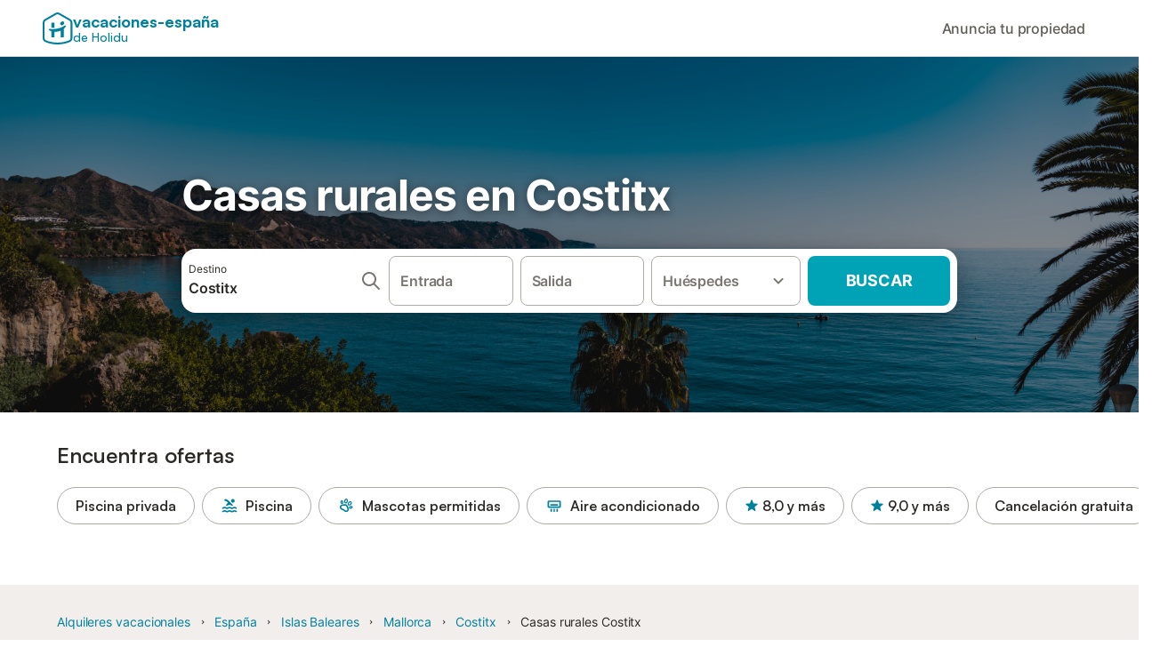

--- FILE ---
content_type: text/html; charset=utf-8
request_url: https://www.vacaciones-espana.es/Costitx/alquiler-vacaciones/rurales
body_size: 148276
content:

<!DOCTYPE html>
<html lang="es-ES" dir="ltr" data-page-id="SH_REGION_OFFER_PAGE" data-page-event-action="SH_REGION_OFFER_PAGE" class="is-desktop">
  <head>
    <script>window.renderedAt=1769341922651</script>
    <script src="https://cdnjs.cloudflare.com/polyfill/v3/polyfill.min.js?features=AbortController%2CResizeObserver%2Csmoothscroll%2Ces2020"></script>
    <script defer src="https://cdn.jsdelivr.net/npm/@thumbmarkjs/thumbmarkjs/dist/thumbmark.umd.js"></script>
    <script defer>
      // Thumbmark initialization - deferred to avoid blocking page rendering
      if (typeof ThumbmarkJS !== 'undefined') {
        ThumbmarkJS.getFingerprint().then(
          function(fp) { window.thumbmark = fp }
        );
      }
    </script>
    <script>
      !function(){if('PerformanceLongTaskTiming' in window){var g=window.__tti={e:[]}; g.o=new PerformanceObserver(function(l){g.e=g.e.concat(l.getEntries())}); g.o.observe({entryTypes:['longtask']})}}();
    </script>

    

    <meta charset="utf-8">
    <meta name="referrer" content="origin">
    <meta name="viewport" content="width=device-width, initial-scale=1, minimum-scale=1, maximum-scale=1, viewport-fit=cover">
    <meta name="X-UA-Compatible" content="IE=edge">
    <meta http-equiv="pragma" content="no-cache">
    <meta http-equiv="cache-control" content="no-cache,must-revalidate">
    <meta http-equiv="expires" content="0">
    <meta http-equiv="x-dns-prefetch-control" content="on">
    <meta property="og:type" content="website">
    <meta name="format-detection" content="telephone=no">

    <link rel="home" href="/">

    

    <meta name="author" content="Spain holiday online rentals S.L."><meta name="copyright" content="Vacaciones-España.es"><meta  content="Vacaciones-España.es" itemprop="name"><meta name="twitter:card" content="app"><meta name="twitter:site" content="@holidu"><meta name="twitter:app:name:iphone" content="Holidu"><meta name="twitter:app:id:iphone" content="1102400164"><meta name="twitter:app:url:iphone" content="holidu:&#x2F;&#x2F;"><meta name="twitter:app:id:googleplay" content="com.holidu.holidu"><meta name="p:domain_verify" content="01a1a1e09e216e742cabfce26fbabbe4">

    <link rel="apple-touch-icon" type="" sizes="76x76" href="https://assets.holidu.com/assets/images/favicons/holidu-touch-icon-ipad.png"><link rel="apple-touch-icon" type="" sizes="120x120" href="https://assets.holidu.com/assets/images/favicons/holidu-touch-icon-iphone-retina.png"><link rel="apple-touch-icon" type="" sizes="152x152" href="https://assets.holidu.com/assets/images/favicons/holidu-touch-icon-ipad-retina.png"><link rel="apple-touch-icon" type="" sizes="" href="https://assets.holidu.com/assets/images/favicons/holidu-touch-icon-iphone.png"><link rel="icon" type="" sizes="" href="https://assets.holidu.com/assets/images/favicons/holidu-touch-icon-ipad-retina.png">

    <link rel="preconnect" crossorigin="" href="https://www.google-analytics.com" />
    <link rel="preconnect" crossorigin="" href="https://api.holidu.com" />
    <link rel="preconnect" crossorigin="" href="https://www.googletagmanager.com" />
    <link rel="preconnect" crossorigin="" href="https://cdn.taboola.com" />
    <link rel="preconnect" crossorigin="" href="https://bat.bing.com" />
    <link rel="preconnect" crossorigin="" href="https://connect.facebook.net" />
    <link rel="preconnect" crossorigin="" href="https://assets.holidu.com" />
    <link rel="preconnect" crossorigin="" href="https://static.holidu.com" />
    

    
    <script>
        window.process = window.process || {};
        window.process.env = window.process.env || {};
        window.process.env.IS_CLIENT = true;
    </script>
    <link data-rh="true" rel="preload" as="image" href="https://assets.holidu.com/spainholiday/static/img/masthead.png" type="image/webp" data-should-be-placed-higher="true"/>
    <link href='https://assets.holidu.com/assets/styles/index.v4.1912.0.css' rel='stylesheet' type='text/css'>
    <link href='https://assets.holidu.com/assets/styles/tailwind.v4.1912.0.css' rel='stylesheet' type='text/css'><link href='https://assets.holidu.com/assets/styles/spainholiday.v4.1912.0.css' rel='stylesheet' type='text/css'>

    <title data-rh="true">Reserva tu escapada rural en Costitx a precios increíbles</title>
    
    <meta data-rh="true" name="application-name" content="Reserva tu escapada rural en Costitx a precios increíbles"/><meta data-rh="true" name="robots" content="index, follow"/><meta data-rh="true" name="description" content="¿Te quieres ir de escapada rural? Tenemos el mejor catálogo de alquiler de casas rurales y alquiler de fincas en Costitx. Precios increíbles. Reserva en nuestra web."/><meta data-rh="true" property="og:title" content="Reserva tu escapada rural en Costitx a precios increíbles"/><meta data-rh="true" property="og:image" content="https://static.holidu.com/region/25670/l/1410.jpg"/><meta data-rh="true" property="og:description" content="¿Te quieres ir de escapada rural? Tenemos el mejor catálogo de alquiler de casas rurales y alquiler de fincas en Costitx. Precios increíbles. Reserva en nuestra web."/><meta data-rh="true" name="twitter:title" content="Reserva tu escapada rural en Costitx a precios increíbles"/><meta data-rh="true" name="twitter:description" content="¿Te quieres ir de escapada rural? Tenemos el mejor catálogo de alquiler de casas rurales y alquiler de fincas en Costitx. Precios increíbles. Reserva en nuestra web."/><meta data-rh="true" name="twitter:image" content="https://static.holidu.com/region/25670/l/1410.jpg"/>
    <link data-rh="true" rel="canonical" href="https://www.vacaciones-espana.es/Costitx/alquiler-vacaciones/rurales"/><link data-rh="true" rel="preload" as="image" href="https://assets.holidu.com/spainholiday/static/img/masthead.png" type="image/webp" media data-should-be-placed-higher="true"/>
    
  

    

    
      <link rel="preload" href="https://assets.holidu.com/assets/fonts/Optimised/Inter-Regular-Latin.woff2" as="font" type="font/woff2" crossorigin>
      <link rel="preload" href="https://assets.holidu.com/assets/fonts/Optimised/Satoshi-Variable.woff2" as="font" type="font/woff2" crossorigin>
      <script type="text/javascript">

      /**
      * Loads fonts asynchronously and adds CSS classes to the document's root element
      * based on the loading status of the fonts.
      * If the fonts have already been loaded, adds 'FullyLoadedFont' class.
      * If the fonts have not been loaded, loads the fonts and adds 'FastLoadedFont' class
      * during the initial loading and 'FullyLoadedFont' class once all fonts are loaded.
      * Based on https://css-tricks.com/the-best-font-loading-strategies-and-how-to-execute-them/#loading-fonts-with-self-hosted-fonts
      */
      function loadFonts () {
        if (sessionStorage.fontsLoaded) {
          document.documentElement.classList.add('FullyLoadedFont')
          return
        }

        if ('fonts' in document) {
          document.fonts.load('1em InterInitial')
          .then(() => {
            document.documentElement.classList.add('FastLoadedFont')

            // Load critical font weights immediately:
            // - Inter 400 (body text) and 700 (headings)
            // - Satoshi 700 (bold titles, most common above the fold)
            // Variable fonts provide access to all weights, but loading the most common weight ensures it's prioritized
            Promise.all([
              document.fonts.load('400 1em Inter'),
              document.fonts.load('700 1em Inter'),
              document.fonts.load('700 1em Satoshi'), // Bold titles (most common above the fold)
            ]).then(() => {
              document.documentElement.classList.remove('FastLoadedFont')
              document.documentElement.classList.add('FullyLoadedFont')

              sessionStorage.fontsLoaded = true

              // Load non-critical font weights lazily (after initial render)
              // These are used in below-the-fold content or less critical UI elements
              Promise.all([
                document.fonts.load('500 1em Inter'),
                document.fonts.load('600 1em Inter'),
                // Satoshi variable font already provides access to all weights via 700,
                // but load 600 (semibold) explicitly if needed for specific title styles
                document.fonts.load('600 1em Satoshi'),
              ]).catch(() => {
                // Silently fail if fonts can't be loaded
              })
            })
          })
        }
      }

      loadFonts()
      </script>
    

    

    
    <style>
      
    .is-hidden-on-whitelabel {
      display: none;
    }

    .keep-blue {
      color: #00809d;
    }

    .keep-links-blue a {
      color: #00809d;
    }

    .keep-links-blue span.clickable {
      color: #00809d;
    }

    .WL--AppBanner {
      display: none;
    }
  
      .is-hidden-on-eb-whitelabel {
        display: none;
      }
    
      html[data-page-id='SEARCH_PAGE'] .WL--Navbar {
        display: flex;
        border-bottom: none;
      }
    
    .WL--Navbar-AccountFeature {
      display: none;
    }
  
  .WL--Navbar {
    background: white;
    box-shadow: none;
    border-bottom: 1px solid #dadada;
  }

  .WL--Navbar--CurrentSearchDetails,
  .WL--Navbar--ContactInfo,
  .WL--Navbar--ContactInfo > a {
    color: #1d1d1d;
  }

  .WL--Navbar-BackButton svg > path {
    fill: #1d1d1d;
  }

  .WL--Navbar-HelpButton {
    color: #1d1d1d;
  }

  .WL--Navbar-HelpButton svg path[fill='currentColor'] {
    fill: #1d1d1d;
  }

  .WL--Navbar-BurgerMenu {
    fill: #1d1d1d;
  }

  .WL--Navbar-BurgerMenu svg > path {
    fill: #1d1d1d;
  }

  .WL--petsAllowedLabel {
    color: #1d1d1d !important;
  }

  .WL--petsAllowedCheckbox rect {
    stroke: #646464 !important;
  }

      .WL--StickySearch--Logo--Cooperation,
      .WL--StickySearch--Logo--Custom {
        display: none;
      }
    
    </style>

    
    <style>
      :root {
        --color-primary: #00809D;--color-primary-rgb: 0,128,157;--color-primary-transparent: #00809D33;--color-primary-half-transparent: #00809D1A;--color-primary-dark: #024251;--color-primary-dark-rgb: 2,66,81;--color-cta: #00A2B5;--color-cta-rgb: 0,162,181;--color-cta-active: #008291;--color-cta-text: #FFFFFF;
      }
    </style>
  </head>

  <body>

    

    <main id="main">
      
      <div id="root"><div class="WL--Navbar flex w-full items-center justify-center z-VisibilityNavbar bg-primary h-xxl4"><div class="flex max-w-xl items-center justify-between md:px-m lg2:px-xxl3 w-full"><a class="cursor-pointer" href="/"><div class="flex min-w-0 items-center gap-xs whitespace-nowrap"><svg viewBox="0 0 47 50" fill="none" xmlns="http://www.w3.org/2000/svg" class="h-[2rem] shrink-0 text-petrol md:h-[2.25rem] md:w-[2.115rem]"><path d="M32.4519 18.8654C31.2164 20.2553 29.2431 20.5567 28.0591 19.552C26.8751 18.5472 26.9093 16.6048 28.1449 15.2149C29.3804 13.825 31.3538 13.5236 32.5377 14.5283C33.7217 15.5331 33.6874 17.4755 32.4519 18.8654Z" class="fill-current"></path><path d="M18.2759 24.0496V16.5399C18.2759 16.3593 18.2042 16.1862 18.0766 16.0586C17.949 15.931 17.7759 15.8593 17.5953 15.8593H14.1497C14.0603 15.8593 13.9718 15.8769 13.8893 15.9111C13.8067 15.9453 13.7317 15.9954 13.6685 16.0586C13.6053 16.1218 13.5551 16.1968 13.5209 16.2794C13.4867 16.362 13.4691 16.4505 13.4691 16.5399V24.0477C15.0693 24.1634 16.6757 24.164 18.2759 24.0496Z" class="fill-current"></path><path d="M35.1579 20.3492C35.2178 20.3933 35.2679 20.4492 35.3053 20.5135L35.878 21.5055C35.9449 21.6202 35.9767 21.7521 35.9692 21.8847C35.9618 22.0174 35.9155 22.1449 35.8362 22.2514C34.9188 23.4661 33.8679 24.5739 32.7031 25.5539V38.2619C32.7031 38.3513 32.6855 38.4398 32.6513 38.5223C32.6171 38.6049 32.567 38.6799 32.5038 38.7431C32.4406 38.8063 32.3656 38.8565 32.283 38.8907C32.2004 38.9249 32.1119 38.9425 32.0226 38.9425H28.5769C28.3964 38.9425 28.2233 38.8708 28.0957 38.7431C27.968 38.6155 27.8963 38.4424 27.8963 38.2619V28.5593C24.8756 29.8985 21.5716 30.4736 18.276 30.2339V38.2619C18.276 38.3513 18.2584 38.4398 18.2242 38.5224C18.19 38.6049 18.1398 38.68 18.0766 38.7432C18.0134 38.8064 17.9384 38.8565 17.8558 38.8907C17.7733 38.9249 17.6848 38.9425 17.5954 38.9425H14.1498C13.9693 38.9425 13.7961 38.8708 13.6685 38.7432C13.5409 38.6155 13.4692 38.4424 13.4692 38.2619V29.2982C12.2665 28.9067 11.1036 28.4025 9.99578 27.7923C9.91618 27.7486 9.8461 27.6894 9.78965 27.6182C9.7332 27.5471 9.69151 27.4654 9.66702 27.3779C9.64253 27.2904 9.63573 27.199 9.64702 27.1088C9.65832 27.0187 9.68748 26.9318 9.73279 26.853L10.2572 25.9447C10.3258 25.8265 10.4284 25.7317 10.5516 25.6726C10.6748 25.6135 10.813 25.5929 10.9481 25.6134C19.161 26.8246 27.5483 24.9967 34.5326 20.3365C34.5942 20.2949 34.6636 20.2664 34.7367 20.2527C34.8098 20.2391 34.8849 20.2406 34.9574 20.2572C35.0298 20.2738 35.0981 20.3051 35.1579 20.3492Z" class="fill-current"></path><path fill-rule="evenodd" clip-rule="evenodd" d="M26.6131 0.984149L42.6539 10.2452C44.893 11.538 46.1769 13.6867 46.1762 16.1403L46.1706 40.1068C46.1697 42.8355 44.6074 45.194 42.0932 46.2623C30.3644 51.2458 15.7984 51.2457 4.08114 46.2631C1.56795 45.1944 0.00648322 42.8361 0.00580897 40.1084L1.39896e-07 16.1403C-0.000489333 13.6865 1.28349 11.538 3.52248 10.2452L19.5631 0.984149C21.8361 -0.327884 24.3398 -0.328216 26.6131 0.984149ZM40.9633 43.603C42.4142 42.9866 43.2808 41.6792 43.2813 40.106L43.2869 16.1396C43.2873 14.7054 42.5689 13.5323 41.2093 12.7474L25.1685 3.48637C23.7686 2.67805 22.4071 2.67834 21.0077 3.48637L4.96713 12.7474C3.60748 13.5323 2.88896 14.7054 2.88929 16.1396L2.8951 40.1078C2.89543 41.6804 3.76148 42.9874 5.21176 43.6042C16.2329 48.291 29.9321 48.2902 40.9633 43.603Z" class="fill-current"></path></svg><div class="flex h-[1.75rem] min-w-0 shrink-0 flex-col items-start font-satoshi text-petrol md:h-[2.25rem]"><span class="select-none text-[0.875rem] font-[750] leading-tight -tracking-base md:text-[1.125rem] md:leading-[1.25rem] md:-tracking-xs" translate="no">vacaciones-españa</span><span class="select-none text-[0.75rem] font-medium leading-3 -tracking-base md:text-[0.875rem] md:leading-4 md:-tracking-xs" translate="no">de Holidu</span></div></div></a><div class="flex items-center gap-x-xxs"><form action="/redirect/prg" target="_blank" class="hidden" method="POST"><input name="to" type="hidden" value="L3BhcnRuZXJz"/></form><a class="WL--Navbar-PartnersLink p-s text-base font-medium cursor-pointer relative rounded-big flex-shrink-0 text-gray-700 hover:bg-gray-100 hover:text-grey-black active:bg-gray-200 active:text-grey-black" tabindex="0">Anuncia tu propiedad</a><div class="flex gap-x-xxs"><div><button class="WL--Navbar-AccountFeature ring-offset-primary p-s tw-reset-button flex cursor-pointer rounded-big lg:items-center text-gray-700 hover:bg-gray-100 hover:text-gray-black active:bg-gray-200 active:text-gray-black ring-offset-white-100" data-testid="Navbar__DropdownLink-Account"><svg viewBox="0 0 24 24" fill="none" xmlns="http://www.w3.org/2000/svg" class="mr-xxs h-xl w-xl"><path d="M5.85 17.1C6.7 16.45 7.65 15.9375 8.7 15.5625C9.75 15.1875 10.85 15 12 15C13.15 15 14.25 15.1875 15.3 15.5625C16.35 15.9375 17.3 16.45 18.15 17.1C18.7333 16.4167 19.1875 15.6417 19.5125 14.775C19.8375 13.9083 20 12.9833 20 12C20 9.78333 19.2208 7.89583 17.6625 6.3375C16.1042 4.77917 14.2167 4 12 4C9.78333 4 7.89583 4.77917 6.3375 6.3375C4.77917 7.89583 4 9.78333 4 12C4 12.9833 4.1625 13.9083 4.4875 14.775C4.8125 15.6417 5.26667 16.4167 5.85 17.1ZM12 13C11.0167 13 10.1875 12.6625 9.5125 11.9875C8.8375 11.3125 8.5 10.4833 8.5 9.5C8.5 8.51667 8.8375 7.6875 9.5125 7.0125C10.1875 6.3375 11.0167 6 12 6C12.9833 6 13.8125 6.3375 14.4875 7.0125C15.1625 7.6875 15.5 8.51667 15.5 9.5C15.5 10.4833 15.1625 11.3125 14.4875 11.9875C13.8125 12.6625 12.9833 13 12 13ZM12 22C10.6167 22 9.31667 21.7375 8.1 21.2125C6.88333 20.6875 5.825 19.975 4.925 19.075C4.025 18.175 3.3125 17.1167 2.7875 15.9C2.2625 14.6833 2 13.3833 2 12C2 10.6167 2.2625 9.31667 2.7875 8.1C3.3125 6.88333 4.025 5.825 4.925 4.925C5.825 4.025 6.88333 3.3125 8.1 2.7875C9.31667 2.2625 10.6167 2 12 2C13.3833 2 14.6833 2.2625 15.9 2.7875C17.1167 3.3125 18.175 4.025 19.075 4.925C19.975 5.825 20.6875 6.88333 21.2125 8.1C21.7375 9.31667 22 10.6167 22 12C22 13.3833 21.7375 14.6833 21.2125 15.9C20.6875 17.1167 19.975 18.175 19.075 19.075C18.175 19.975 17.1167 20.6875 15.9 21.2125C14.6833 21.7375 13.3833 22 12 22ZM12 20C12.8833 20 13.7167 19.8708 14.5 19.6125C15.2833 19.3542 16 18.9833 16.65 18.5C16 18.0167 15.2833 17.6458 14.5 17.3875C13.7167 17.1292 12.8833 17 12 17C11.1167 17 10.2833 17.1292 9.5 17.3875C8.71667 17.6458 8 18.0167 7.35 18.5C8 18.9833 8.71667 19.3542 9.5 19.6125C10.2833 19.8708 11.1167 20 12 20ZM12 11C12.4333 11 12.7917 10.8583 13.075 10.575C13.3583 10.2917 13.5 9.93333 13.5 9.5C13.5 9.06667 13.3583 8.70833 13.075 8.425C12.7917 8.14167 12.4333 8 12 8C11.5667 8 11.2083 8.14167 10.925 8.425C10.6417 8.70833 10.5 9.06667 10.5 9.5C10.5 9.93333 10.6417 10.2917 10.925 10.575C11.2083 10.8583 11.5667 11 12 11Z" fill="currentColor"></path></svg><span class="font-medium">Cuenta</span></button></div></div></div></div></div><div data-testid="Masthead" class="relative z-SeoPageMastHead mb-xxl flex w-full flex-col min-h-[24rem] md:min-h-[25rem] max-h-[90rem]"><picture><source srcSet="https://assets.holidu.com/spainholiday/static/img/masthead.png" type="image/png" media="(min-width: 48rem)"/><source srcSet="https://assets.holidu.com/spainholiday/static/img/masthead.png" type="image/png"/><img alt="Casas rurales en Costitx" data-testid="Masthead__Image" class="absolute inset-0 h-full w-full object-cover backdrop-blur-xl" importance="high" fetchpriority="high" src="https://assets.holidu.com/spainholiday/static/img/masthead.png"/></picture><div class="absolute inset-0 bg-gradient-to-b from-black-30 via-transparent to-transparent"></div><header class="relative flex flex-col items-center leading-tight flex-1 bg-black-30 justify-center"><div class="flex flex-col items-center justify-center p-m sm:px-xxl sm:py-0 w-full max-w-[30.5rem] md:w-[42.5rem] md:max-w-xl lg:w-[58.5rem]"><h1 class="mt-0 text-3xl leading-tight text-white-100 sm:text-5xl md:mt-m md:text-6xl seo-masthead-title-shadow w-full" data-testid="Masthead__Title">Casas rurales en Costitx</h1><form action="/redirect/prg" target="_blank" method="POST" class="relative SearchBarWrapper w-full lg:h-18 z-1 mx-auto my-0 rounded-xxl bg-white-100 p-xs shadow-800"><input name="to" type="hidden" value="L3MvQ29zdGl0eC0tRXNwYSVDMyVCMWE/cHJvcGVydHlUeXBlPUFHUklUT1VSSVNN"/><button type="submit" class="absolute inset-0 z-10 cursor-pointer"></button><div class="relative flex min-h-[3.25rem] w-full h-full flex-col space-y-xs lg:flex-row lg:space-x-xs lg:space-y-0 lg:max-w-none" role="presentation"><form data-testid="SearchBarDesktop__SearchField__Form" action="/redirect/s" autoComplete="off" class="relative z-SearchOverlayBanner flex bg-white-100 transition-colors hover:bg-gray-50 h-14 flex-grow rounded-big border border-solid border-gray-400 px-s py-xs hover:border-black-50 lg:h-full" id="searchBarForm" method="GET" role="presentation"><div class="flex w-full items-center justify-between"><div class="flex w-0 flex-grow flex-col"><div class="flex items-center text-xs text-grey-black">Destino</div><input class="flex-grow overflow-ellipsis border-none pl-0 focus-visible:ring-0 text-base font-semibold placeholder:text-gray-600 placeholder:opacity-100" placeholder="¿A dónde quieres viajar?" type="text" data-testid="Searchbar__DestinationInput" value="Costitx"/></div><button class="pointer-events-auto flex h-full cursor-pointer items-center px-0 focus-within:ring-0" type="button" tabindex="-1"><svg viewBox="0 0 24 24" fill="none" xmlns="http://www.w3.org/2000/svg" class="h-xl w-xl text-gray-600"><path fill-rule="evenodd" clip-rule="evenodd" d="M10 4C6.68629 4 4 6.68629 4 10C4 13.3137 6.68629 16 10 16C13.3137 16 16 13.3137 16 10C16 6.68629 13.3137 4 10 4ZM2 10C2 5.58172 5.58172 2 10 2C14.4183 2 18 5.58172 18 10C18 11.8487 17.3729 13.551 16.3199 14.9056L21.7071 20.2929C22.0976 20.6834 22.0976 21.3166 21.7071 21.7071C21.3166 22.0976 20.6834 22.0976 20.2929 21.7071L14.9056 16.3199C13.551 17.3729 11.8487 18 10 18C5.58172 18 2 14.4183 2 10Z" fill="currentColor"></path></svg></button><button class="border-rounded-full focus-within:border-4 focus-within:border-grey-black focus-within:ring-0 hidden" type="button" aria-label="Eliminar entrada"><div class="flex h-xl w-xl items-center justify-center rounded-full bg-gray-300 p-px"><svg viewBox="0 0 24 24" fill="none" xmlns="http://www.w3.org/2000/svg" class="h-full w-full text-white-100"><path fill-rule="evenodd" clip-rule="evenodd" d="M18.3 5.71C17.91 5.32 17.28 5.32 16.89 5.71L12 10.59L7.10997 5.7C6.71997 5.31 6.08997 5.31 5.69997 5.7C5.30997 6.09 5.30997 6.72 5.69997 7.11L10.59 12L5.69997 16.89C5.30997 17.28 5.30997 17.91 5.69997 18.3C6.08997 18.69 6.71997 18.69 7.10997 18.3L12 13.41L16.89 18.3C17.28 18.69 17.91 18.69 18.3 18.3C18.69 17.91 18.69 17.28 18.3 16.89L13.41 12L18.3 7.11C18.68 6.73 18.68 6.09 18.3 5.71Z" fill="currentColor"></path></svg></div></button></div></form><div class="relative flex min-w-[17.8rem] h-14 lg:h-auto lg:flex-shrink-0"><div class="flex flex-grow h-full space-x-xs"><div class="flex-grow"><div class="tw-reset-button flex h-full w-full flex-col rounded relative w-auto min-w-full"><div class="relative h-0 w-full flex-1"><div class="absolute bottom-0 left-0 right-0 top-0"><button data-testid="Searchbar__CalendarInput" class="tw-reset-button relative box-border block h-full w-full cursor-pointer focus-within:!border-2 focus-within:!border-grey-black focus-within:ring-0 bg-white-100 transition-colors hover:bg-gray-50 rounded-big border-solid px-s outline outline-1 outline-offset-0 outline-white-100 border border-gray-400 hover:border-black-50 text-gray-600"><div class="box-border flex h-full w-full flex-col items-start justify-center" data-testid="Searchbar__OpenCalendarButton"><div class="flex items-center font-semibold">Entrada</div></div></button></div><div class="font-medium mx-xs invisible whitespace-nowrap">dom, 28 mar ±3|</div></div></div></div><div class="flex-grow"><div class="tw-reset-button flex h-full w-full flex-col rounded relative w-auto min-w-full"><div class="relative h-0 w-full flex-1"><div class="absolute bottom-0 left-0 right-0 top-0"><button data-testid="Searchbar__CalendarInput" class="tw-reset-button relative box-border block h-full w-full cursor-pointer focus-within:!border-2 focus-within:!border-grey-black focus-within:ring-0 bg-white-100 transition-colors hover:bg-gray-50 rounded-big border-solid px-s outline outline-1 outline-offset-0 outline-white-100 border border-gray-400 hover:border-black-50 text-gray-600"><div class="box-border flex h-full w-full flex-col items-start justify-center" data-testid="Searchbar__OpenCalendarButton"><div class="flex items-center font-semibold">Salida</div></div></button></div><div class="font-medium mx-xs invisible whitespace-nowrap">dom, 28 mar ±3|</div></div></div></div></div></div><div class="relative h-14 w-full lg:h-auto lg:w-[10.5rem] lg:flex-shrink-0"><button data-testid="Searchbar__PersonPickerInput" class="tw-reset-button relative box-border block h-full w-full cursor-pointer focus-within:!border-2 focus-within:!border-grey-black focus-within:ring-0 bg-white-100 transition-colors hover:bg-gray-50 rounded-big border-solid px-s outline outline-1 outline-offset-0 outline-white-100 border border-gray-400 hover:border-black-50 text-gray-600 pr-xl"><div class="absolute right-s top-1/2 -translate-y-1/2 text-gray-600 transition-all duration-100"><svg viewBox="0 0 24 24" fill="none" xmlns="http://www.w3.org/2000/svg" class="w-xl h-xl"><path fill-rule="evenodd" clip-rule="evenodd" d="M8.11997 9.29006L12 13.1701L15.88 9.29006C16.27 8.90006 16.9 8.90006 17.29 9.29006C17.68 9.68006 17.68 10.3101 17.29 10.7001L12.7 15.2901C12.31 15.6801 11.68 15.6801 11.29 15.2901L6.69997 10.7001C6.30997 10.3101 6.30997 9.68006 6.69997 9.29006C7.08997 8.91006 7.72997 8.90006 8.11997 9.29006Z" fill="currentColor"></path></svg></div><div class="flex items-center overflow-hidden"><div class="text-gray-600 text-base flex flex-col font-semibold"><span class="overflow-hidden text-ellipsis whitespace-nowrap">Huéspedes</span></div></div></button></div><button class="WL--SearchButton cursor-pointer font-bold uppercase tracking-[0.016rem] text-cta-text h-14 min-w-[10rem] rounded-big text-lg lg:h-full transition-colors bg-cta hover:bg-cta-active" form="searchBarForm" type="submit" data-testid="Searchbar__SearchButton">Buscar</button></div></form></div></header></div><div class="!my-0" data-testid="SelectDatesCTAAnchor"></div><section class="w-full mb-xxl3 lg:mb-xxl4"><div class="w-full max-w-xl px-m md:px-xxl lg2:px-xxl4 mx-auto"><h2 class="font-bold text-grey-black text-title-xl md:text-title-2xl font-semibold mb-m mt-0" data-testid="QuickFilters__Title">Encuentra ofertas</h2><div class="no-scrollbar -mx-m flex flex-nowrap overflow-x-scroll md:-mx-xxl lg2:m-0 lg2:overflow-visible"><form action="/redirect/prg" target="_blank" class="hidden" method="POST"><input name="to" type="hidden" value="L3MvQ29zdGl0eC0tRXNwYSVDMyVCMWE/cHJvcGVydHlUeXBlPUFHUklUT1VSSVNNJmFtZW5pdGllcz1QT09MX1BSSVZBVEU="/></form><a class="m-xxs flex items-center rounded-full text-grey-black whitespace-nowrap px-l py-xs transition-all bg-transparent hover:bg-primary-lightest border border-solid border-gray-400 hover:border-primary first-of-type:ml-m last-of-type:mr-m md:first-of-type:ml-xxl md:last-of-type:mr-xxl lg2:first-of-type:ml-0 lg2:last-of-type:mr-0 text-title-base font-semibold" data-testid="QuickFilters__Filter" tabindex="0">Piscina privada</a><form action="/redirect/prg" target="_blank" class="hidden" method="POST"><input name="to" type="hidden" value="L3MvQ29zdGl0eC0tRXNwYSVDMyVCMWE/cHJvcGVydHlUeXBlPUFHUklUT1VSSVNNJmFtZW5pdGllcz1QT09M"/></form><a class="m-xxs flex items-center rounded-full text-grey-black whitespace-nowrap px-l py-xs transition-all bg-transparent hover:bg-primary-lightest border border-solid border-gray-400 hover:border-primary first-of-type:ml-m last-of-type:mr-m md:first-of-type:ml-xxl md:last-of-type:mr-xxl lg2:first-of-type:ml-0 lg2:last-of-type:mr-0 text-title-base font-semibold" data-testid="QuickFilters__Filter" tabindex="0"><span class="mr-xs flex items-center text-primary"><svg viewBox="0 0 24 24" fill="none" xmlns="http://www.w3.org/2000/svg" class="h-l w-l"><path fill-rule="evenodd" clip-rule="evenodd" d="M6.11 5.56C7.3 5.7 8.14 6.14 9 7L10 8L6.75 11.25C7.06 11.37 7.31 11.52 7.52 11.64C7.89 11.87 8.11 12 8.67 12C9.23 12 9.45 11.87 9.82 11.64C10.28 11.37 10.9 11 12.01 11C13.12 11 13.74 11.37 14.19 11.64C14.56 11.86 14.79 12 15.34 12C15.89 12 16.12 11.87 16.49 11.64C16.61 11.57 16.75 11.49 16.9 11.41L10.48 5C9.22 3.74 8.04 3.2 6.3 3.05C5.6 2.99 5 3.56 5 4.26V4.35C5 4.98 5.49 5.48 6.11 5.56ZM21.35 18.91C21.18 18.85 21.03 18.76 20.85 18.64C20.4 18.37 19.78 18 18.67 18C17.56 18 16.94 18.37 16.49 18.64C16.12 18.87 15.89 19 15.34 19C14.79 19 14.56 18.86 14.19 18.64C13.74 18.37 13.12 18 12.01 18C10.9 18 10.28 18.37 9.82 18.64C9.45 18.87 9.23 19 8.67 19C8.11 19 7.89 18.87 7.52 18.64C7.07 18.37 6.45 18 5.34 18C4.23 18 3.61 18.37 3.15 18.64C2.97 18.75 2.82 18.84 2.65 18.91C2.27 19.04 2 19.36 2 19.76V19.88C2 20.55 2.66 21.01 3.3 20.79C3.67 20.66 3.95 20.49 4.19 20.35C4.56 20.13 4.79 20 5.34 20C5.89 20 6.12 20.13 6.49 20.36C6.94 20.63 7.56 21 8.67 21C9.78 21 10.4 20.63 10.86 20.36C11.23 20.13 11.45 20 12.01 20C12.56 20 12.79 20.14 13.16 20.36C13.61 20.63 14.23 21 15.34 21C16.45 21 17.06 20.63 17.52 20.36C17.89 20.13 18.11 20 18.67 20C19.22 20 19.45 20.14 19.82 20.36C20.05 20.5 20.33 20.67 20.7 20.8C21.33 21.02 22 20.56 22 19.89V19.77C22 19.36 21.73 19.04 21.35 18.91ZM18.65 13.5C19.76 13.5 20.38 13.87 20.83 14.14C21.02 14.25 21.17 14.34 21.34 14.4C21.71 14.54 21.98 14.86 21.98 15.26V15.38C21.98 16.05 21.3 16.52 20.67 16.29C20.32 16.16 20.05 16 19.82 15.86C19.45 15.64 19.22 15.5 18.67 15.5C18.11 15.5 17.89 15.63 17.52 15.86C17.07 16.13 16.45 16.5 15.34 16.5C14.23 16.5 13.61 16.13 13.16 15.86C12.79 15.64 12.56 15.5 12.01 15.5C11.45 15.5 11.23 15.63 10.86 15.86C10.41 16.13 9.79 16.5 8.68 16.5C7.57 16.5 6.95 16.13 6.5 15.86C6.13 15.64 5.9 15.5 5.35 15.5C4.8 15.5 4.57 15.63 4.2 15.86C3.92 16.02 3.58 16.22 3.11 16.35C2.55 16.51 2 16.07 2 15.49V15.26C2 14.86 2.27 14.54 2.65 14.41C2.82 14.34 2.97 14.25 3.15 14.14C3.6 13.87 4.22 13.5 5.33 13.5C6.44 13.5 7.06 13.87 7.51 14.14C7.88 14.36 8.11 14.5 8.66 14.5C9.22 14.5 9.44 14.37 9.81 14.14C10.26 13.87 10.88 13.5 11.99 13.5C13.1 13.5 13.72 13.87 14.17 14.14C14.54 14.36 14.77 14.5 15.32 14.5C15.87 14.5 16.1 14.37 16.47 14.14C16.92 13.87 17.54 13.5 18.65 13.5ZM16.5 3C17.8807 3 19 4.11929 19 5.5C19 6.88071 17.8807 8 16.5 8C15.1193 8 14 6.88071 14 5.5C14 4.11929 15.1193 3 16.5 3Z" fill="currentColor"></path></svg></span>Piscina</a><form action="/redirect/prg" target="_blank" class="hidden" method="POST"><input name="to" type="hidden" value="L3MvQ29zdGl0eC0tRXNwYSVDMyVCMWE/cHJvcGVydHlUeXBlPUFHUklUT1VSSVNNJmFtZW5pdGllcz1QRVRTX0FMTE9XRUQ="/></form><a class="m-xxs flex items-center rounded-full text-grey-black whitespace-nowrap px-l py-xs transition-all bg-transparent hover:bg-primary-lightest border border-solid border-gray-400 hover:border-primary first-of-type:ml-m last-of-type:mr-m md:first-of-type:ml-xxl md:last-of-type:mr-xxl lg2:first-of-type:ml-0 lg2:last-of-type:mr-0 text-title-base font-semibold" data-testid="QuickFilters__Filter" tabindex="0"><span class="mr-xs flex items-center text-primary"><svg viewBox="0 0 24 24" fill="none" xmlns="http://www.w3.org/2000/svg" class="h-l w-l"><path fill-rule="evenodd" clip-rule="evenodd" d="M10.7972 3.07898C11.3366 2.60398 12.074 2.29623 12.8478 2.50357C13.6216 2.71091 14.1065 3.34617 14.336 4.02719C14.5677 4.71437 14.5793 5.53621 14.363 6.34368C14.1466 7.15115 13.7256 7.85703 13.1814 8.33633C12.6421 8.81133 11.9046 9.11908 11.1308 8.91174C10.357 8.7044 9.87217 8.06914 9.64261 7.38812C9.41097 6.70094 9.39928 5.8791 9.61564 5.07163C9.832 4.26416 10.253 3.55828 10.7972 3.07898ZM11.7887 4.20464C11.4955 4.46286 11.2151 4.89786 11.0645 5.45986C10.9139 6.02186 10.9392 6.53876 11.064 6.90898C11.1909 7.28534 11.382 7.42613 11.519 7.46285C11.6561 7.49957 11.8919 7.47318 12.19 7.21067C12.4832 6.95246 12.7635 6.51745 12.9141 5.95545C13.0647 5.39345 13.0394 4.87655 12.9146 4.50633C12.7877 4.12997 12.5967 3.98918 12.4596 3.95246C12.3226 3.91574 12.0867 3.94213 11.7887 4.20464Z" fill="currentColor"></path><path fill-rule="evenodd" clip-rule="evenodd" d="M10.1147 9.87761C11.8954 9.65274 13.6078 10.6414 14.3033 12.2959L15.5789 15.33C15.8622 16.0038 15.9434 16.7455 15.8126 17.4646C15.2912 20.3326 11.8505 21.548 9.64327 19.6439L8.34655 18.5252C8.15596 18.3608 7.93606 18.2338 7.69837 18.151L6.0812 17.5873C3.32859 16.6279 2.66081 13.0405 4.88384 11.1549C5.44126 10.6821 6.12416 10.3816 6.84933 10.29L10.1147 9.87761ZM12.4596 13.071C12.1119 12.2437 11.2556 11.7494 10.3653 11.8619L7.09993 12.2742C6.75961 12.3172 6.43914 12.4582 6.17755 12.6801C5.13432 13.565 5.4477 15.2485 6.73945 15.6988L8.35663 16.2624C8.83199 16.4281 9.2718 16.682 9.65297 17.0109L10.9497 18.1296C11.9855 19.0231 13.6002 18.4528 13.8449 17.1069C13.9062 16.7694 13.8681 16.4213 13.7352 16.1051L12.4596 13.071Z" fill="currentColor"></path><path fill-rule="evenodd" clip-rule="evenodd" d="M19.4636 6.6757C18.9191 6.08816 18.131 5.95596 17.4215 6.07084C16.7057 6.18677 15.9734 6.56006 15.3603 7.12833C14.7472 7.6966 14.3195 8.39847 14.1497 9.10347C13.9814 9.80216 14.0535 10.598 14.598 11.1855C15.1426 11.7731 15.9307 11.9053 16.6401 11.7904C17.356 11.6745 18.0883 11.3012 18.7013 10.7329C19.3144 10.1646 19.7422 9.46278 19.912 8.75778C20.0803 8.05909 20.0082 7.26323 19.4636 6.6757ZM16.38 8.22845C16.8067 7.83293 17.2757 7.61401 17.6613 7.55155C18.0534 7.48806 18.2671 7.59132 18.3635 7.69538C18.46 7.79943 18.5467 8.02034 18.4537 8.40647C18.3622 8.78628 18.1084 9.23728 17.6817 9.63279C17.255 10.0283 16.786 10.2472 16.4004 10.3097C16.0083 10.3732 15.7946 10.2699 15.6981 10.1659C15.6017 10.0618 15.5149 9.8409 15.608 9.45478C15.6995 9.07496 15.9533 8.62396 16.38 8.22845Z" fill="currentColor"></path><path fill-rule="evenodd" clip-rule="evenodd" d="M19.6144 12.2121C20.162 12.3362 20.7276 12.6699 20.9639 13.2973C21.2002 13.9247 20.9952 14.5487 20.6655 15.0031C20.3317 15.4633 19.8187 15.8373 19.2216 16.0622C18.6245 16.2871 17.9923 16.3444 17.4377 16.2187C16.8902 16.0946 16.3246 15.7609 16.0883 15.1335C15.852 14.5061 16.057 13.8822 16.3866 13.4277C16.7205 12.9675 17.2335 12.5935 17.8306 12.3686C18.4277 12.1438 19.0599 12.0865 19.6144 12.2121ZM19.2829 13.675C19.0531 13.6229 18.7209 13.6362 18.3593 13.7724C17.9976 13.9086 17.7392 14.1178 17.6008 14.3085C17.4583 14.5051 17.4902 14.5999 17.4921 14.6048C17.4939 14.6098 17.5325 14.7021 17.7693 14.7558C17.9991 14.8079 18.3313 14.7946 18.6929 14.6584C19.0546 14.5222 19.313 14.3131 19.4514 14.1223C19.5939 13.9258 19.562 13.8309 19.5601 13.826C19.5583 13.8211 19.5197 13.7287 19.2829 13.675Z" fill="currentColor"></path><path fill-rule="evenodd" clip-rule="evenodd" d="M6.79516 9.7683C6.13368 9.87737 5.56186 9.55438 5.18064 9.14226C4.79454 8.72486 4.52806 8.14866 4.42426 7.51913C4.32045 6.8896 4.38784 6.25835 4.61949 5.73909C4.84822 5.2264 5.28608 4.73692 5.94756 4.62785C6.60904 4.51878 7.18087 4.84177 7.56208 5.25389C7.94819 5.67129 8.21466 6.24749 8.31846 6.87702C8.42227 7.50655 8.35488 8.1378 8.12323 8.65706C7.8945 9.16975 7.45664 9.65923 6.79516 9.7683ZM5.90427 7.27509C5.96714 7.65636 6.12177 7.95071 6.28177 8.12368C6.44666 8.30194 6.54594 8.28914 6.55112 8.28828C6.55631 8.28743 6.65444 8.26768 6.75337 8.04592C6.84937 7.83074 6.90131 7.50233 6.83845 7.12106C6.77558 6.73979 6.62095 6.44544 6.46095 6.27247C6.29606 6.09421 6.19678 6.10701 6.1916 6.10787C6.18641 6.10872 6.08828 6.12847 5.98935 6.35023C5.89335 6.56541 5.84141 6.89382 5.90427 7.27509Z" fill="currentColor"></path></svg></span>Mascotas permitidas</a><form action="/redirect/prg" target="_blank" class="hidden" method="POST"><input name="to" type="hidden" value="L3MvQ29zdGl0eC0tRXNwYSVDMyVCMWE/cHJvcGVydHlUeXBlPUFHUklUT1VSSVNNJmFtZW5pdGllcz1BSVJfQ09ORElUSU9O"/></form><a class="m-xxs flex items-center rounded-full text-grey-black whitespace-nowrap px-l py-xs transition-all bg-transparent hover:bg-primary-lightest border border-solid border-gray-400 hover:border-primary first-of-type:ml-m last-of-type:mr-m md:first-of-type:ml-xxl md:last-of-type:mr-xxl lg2:first-of-type:ml-0 lg2:last-of-type:mr-0 text-title-base font-semibold" data-testid="QuickFilters__Filter" tabindex="0"><span class="mr-xs flex items-center text-primary"><svg viewBox="0 0 24 24" fill="none" xmlns="http://www.w3.org/2000/svg" class="h-l w-l"><path d="M6.5 11C6.5 10.4477 6.94772 10 7.5 10H16.5C17.0523 10 17.5 10.4477 17.5 11C17.5 11.5523 17.0523 12 16.5 12H7.5C6.94772 12 6.5 11.5523 6.5 11Z" fill="currentColor"></path><path fill-rule="evenodd" clip-rule="evenodd" d="M3 7C3 5.89543 3.89543 5 5 5H19C20.1046 5 21 5.89543 21 7V13C21 14.1046 20.1046 15 19 15H5C3.89543 15 3 14.1046 3 13V7ZM19 7H5V13H19V7Z" fill="currentColor"></path><path d="M9 17C9 16.4477 8.55228 16 8 16C7.44772 16 7 16.4477 7 17V19.5C7 20.0523 7.44772 20.5 8 20.5C8.55228 20.5 9 20.0523 9 19.5V17Z" fill="currentColor"></path><path d="M12 16C12.5523 16 13 16.4477 13 17V19.5C13 20.0523 12.5523 20.5 12 20.5C11.4477 20.5 11 20.0523 11 19.5V17C11 16.4477 11.4477 16 12 16Z" fill="currentColor"></path><path d="M17 17C17 16.4477 16.5523 16 16 16C15.4477 16 15 16.4477 15 17V19.5C15 20.0523 15.4477 20.5 16 20.5C16.5523 20.5 17 20.0523 17 19.5V17Z" fill="currentColor"></path></svg></span>Aire acondicionado</a><form action="/redirect/prg" target="_blank" class="hidden" method="POST"><input name="to" type="hidden" value="L3MvQ29zdGl0eC0tRXNwYSVDMyVCMWE/cHJvcGVydHlUeXBlPUFHUklUT1VSSVNNJnJhdGluZz04MA=="/></form><a class="m-xxs flex items-center rounded-full text-grey-black whitespace-nowrap px-l py-xs transition-all bg-transparent hover:bg-primary-lightest border border-solid border-gray-400 hover:border-primary first-of-type:ml-m last-of-type:mr-m md:first-of-type:ml-xxl md:last-of-type:mr-xxl lg2:first-of-type:ml-0 lg2:last-of-type:mr-0 text-title-base font-semibold" data-testid="QuickFilters__Filter" tabindex="0"><div class="flex flex-row items-center"><div class="StarRatingShow-Wrapper inline-flex items-center justify-center text-primary"><svg viewBox="0 0 24 24" fill="none" xmlns="http://www.w3.org/2000/svg" class="h-m w-m"><path fill-rule="evenodd" clip-rule="evenodd" d="M12 2C12.4129 2 12.7834 2.25379 12.9325 2.63883L15.0787 8.18002L21.0526 8.49482C21.4665 8.51663 21.824 8.79149 21.9515 9.18586C22.079 9.58023 21.95 10.0124 21.6272 10.2723L16.9858 14.0097L18.5279 19.7401C18.6354 20.1394 18.486 20.5637 18.1521 20.8076C17.8181 21.0514 17.3685 21.0646 17.0209 20.8408L11.9999 17.6074L6.97909 20.8407C6.63143 21.0646 6.18183 21.0514 5.8479 20.8075C5.51396 20.5636 5.36457 20.1394 5.47203 19.7401L7.0142 14.0097L2.37282 10.2723C2.05 10.0123 1.92099 9.58021 2.04846 9.18583C2.17594 8.79146 2.53348 8.5166 2.94737 8.49479L8.92136 8.17999L11.0675 2.63883C11.2166 2.25379 11.5871 2 12 2Z" fill="currentColor"></path></svg><div class="ml-xxs text-grey-black text-title-base font-semibold">8,0</div></div> <!-- -->y más</div></a><form action="/redirect/prg" target="_blank" class="hidden" method="POST"><input name="to" type="hidden" value="L3MvQ29zdGl0eC0tRXNwYSVDMyVCMWE/cHJvcGVydHlUeXBlPUFHUklUT1VSSVNNJnJhdGluZz05MA=="/></form><a class="m-xxs flex items-center rounded-full text-grey-black whitespace-nowrap px-l py-xs transition-all bg-transparent hover:bg-primary-lightest border border-solid border-gray-400 hover:border-primary first-of-type:ml-m last-of-type:mr-m md:first-of-type:ml-xxl md:last-of-type:mr-xxl lg2:first-of-type:ml-0 lg2:last-of-type:mr-0 text-title-base font-semibold" data-testid="QuickFilters__Filter" tabindex="0"><div class="flex flex-row items-center"><div class="StarRatingShow-Wrapper inline-flex items-center justify-center text-primary"><svg viewBox="0 0 24 24" fill="none" xmlns="http://www.w3.org/2000/svg" class="h-m w-m"><path fill-rule="evenodd" clip-rule="evenodd" d="M12 2C12.4129 2 12.7834 2.25379 12.9325 2.63883L15.0787 8.18002L21.0526 8.49482C21.4665 8.51663 21.824 8.79149 21.9515 9.18586C22.079 9.58023 21.95 10.0124 21.6272 10.2723L16.9858 14.0097L18.5279 19.7401C18.6354 20.1394 18.486 20.5637 18.1521 20.8076C17.8181 21.0514 17.3685 21.0646 17.0209 20.8408L11.9999 17.6074L6.97909 20.8407C6.63143 21.0646 6.18183 21.0514 5.8479 20.8075C5.51396 20.5636 5.36457 20.1394 5.47203 19.7401L7.0142 14.0097L2.37282 10.2723C2.05 10.0123 1.92099 9.58021 2.04846 9.18583C2.17594 8.79146 2.53348 8.5166 2.94737 8.49479L8.92136 8.17999L11.0675 2.63883C11.2166 2.25379 11.5871 2 12 2Z" fill="currentColor"></path></svg><div class="ml-xxs text-grey-black text-title-base font-semibold">9,0</div></div> <!-- -->y más</div></a><form action="/redirect/prg" target="_blank" class="hidden" method="POST"><input name="to" type="hidden" value="L3MvQ29zdGl0eC0tRXNwYSVDMyVCMWE/cHJvcGVydHlUeXBlPUFHUklUT1VSSVNNJm9ubHlDYW5jZWxsYWJsZT10cnVl"/></form><a class="m-xxs flex items-center rounded-full text-grey-black whitespace-nowrap px-l py-xs transition-all bg-transparent hover:bg-primary-lightest border border-solid border-gray-400 hover:border-primary first-of-type:ml-m last-of-type:mr-m md:first-of-type:ml-xxl md:last-of-type:mr-xxl lg2:first-of-type:ml-0 lg2:last-of-type:mr-0 text-title-base font-semibold" data-testid="QuickFilters__Filter" tabindex="0">Cancelación gratuita</a></div></div></section><section class="w-full z-0 bg-gray-100 pb-xxl pt-m"><div class="w-full max-w-xl px-m md:px-xxl lg2:px-xxl4 mx-auto"><div class="pt-m"></div><div class="pb-m"><ul class="m-0 flex list-none flex-wrap items-baseline truncate px-0 text-sm [&amp;_svg]:mx-[0.1rem] [&amp;_svg]:h-[0.6rem] [&amp;_svg]:flex-shrink-0 [&amp;_svg]:align-middle" data-testid="Breadcrumbs"><li class="inline min-w-[1.5rem] max-w-full shrink-0 overflow-hidden text-ellipsis [&amp;_a]:hover:underline" title="Alquileres vacacionales"><a data-testid="Breadcrumbs__Item" href="https://www.vacaciones-espana.es" class="py-xxs text-clickable lg:py-0">Alquileres vacacionales</a></li><svg viewBox="0 0 24 24" fill="none" xmlns="http://www.w3.org/2000/svg" class="h-xl w-xl"><path fill-rule="evenodd" clip-rule="evenodd" d="M9.29006 15.88L13.1701 12L9.29006 8.11998C8.90006 7.72998 8.90006 7.09998 9.29006 6.70998C9.68006 6.31998 10.3101 6.31998 10.7001 6.70998L15.2901 11.3C15.6801 11.69 15.6801 12.32 15.2901 12.71L10.7001 17.3C10.3101 17.69 9.68006 17.69 9.29006 17.3C8.91006 16.91 8.90006 16.27 9.29006 15.88Z" fill="currentColor"></path></svg><li class="inline min-w-[1.5rem] max-w-full shrink-0 overflow-hidden text-ellipsis [&amp;_a]:hover:underline" title="España"><a data-testid="Breadcrumbs__Item" href="https://www.vacaciones-espana.es/Espana/alquiler-vacaciones" class="py-xxs text-clickable lg:py-0">España</a></li><svg viewBox="0 0 24 24" fill="none" xmlns="http://www.w3.org/2000/svg" class="h-xl w-xl"><path fill-rule="evenodd" clip-rule="evenodd" d="M9.29006 15.88L13.1701 12L9.29006 8.11998C8.90006 7.72998 8.90006 7.09998 9.29006 6.70998C9.68006 6.31998 10.3101 6.31998 10.7001 6.70998L15.2901 11.3C15.6801 11.69 15.6801 12.32 15.2901 12.71L10.7001 17.3C10.3101 17.69 9.68006 17.69 9.29006 17.3C8.91006 16.91 8.90006 16.27 9.29006 15.88Z" fill="currentColor"></path></svg><li class="inline min-w-[1.5rem] max-w-full shrink-0 overflow-hidden text-ellipsis [&amp;_a]:hover:underline" title="Islas Baleares"><a data-testid="Breadcrumbs__Item" href="https://www.vacaciones-espana.es/Islas-Baleares/alquiler-vacaciones" class="py-xxs text-clickable lg:py-0">Islas Baleares</a></li><svg viewBox="0 0 24 24" fill="none" xmlns="http://www.w3.org/2000/svg" class="h-xl w-xl"><path fill-rule="evenodd" clip-rule="evenodd" d="M9.29006 15.88L13.1701 12L9.29006 8.11998C8.90006 7.72998 8.90006 7.09998 9.29006 6.70998C9.68006 6.31998 10.3101 6.31998 10.7001 6.70998L15.2901 11.3C15.6801 11.69 15.6801 12.32 15.2901 12.71L10.7001 17.3C10.3101 17.69 9.68006 17.69 9.29006 17.3C8.91006 16.91 8.90006 16.27 9.29006 15.88Z" fill="currentColor"></path></svg><li class="inline min-w-[1.5rem] max-w-full shrink-0 overflow-hidden text-ellipsis [&amp;_a]:hover:underline" title="Mallorca"><a data-testid="Breadcrumbs__Item" href="https://www.vacaciones-espana.es/Mallorca/alquiler-vacaciones" class="py-xxs text-clickable lg:py-0">Mallorca</a></li><svg viewBox="0 0 24 24" fill="none" xmlns="http://www.w3.org/2000/svg" class="h-xl w-xl"><path fill-rule="evenodd" clip-rule="evenodd" d="M9.29006 15.88L13.1701 12L9.29006 8.11998C8.90006 7.72998 8.90006 7.09998 9.29006 6.70998C9.68006 6.31998 10.3101 6.31998 10.7001 6.70998L15.2901 11.3C15.6801 11.69 15.6801 12.32 15.2901 12.71L10.7001 17.3C10.3101 17.69 9.68006 17.69 9.29006 17.3C8.91006 16.91 8.90006 16.27 9.29006 15.88Z" fill="currentColor"></path></svg><li class="inline min-w-[1.5rem] max-w-full shrink-0 overflow-hidden text-ellipsis [&amp;_a]:hover:underline" title="Costitx"><a data-testid="Breadcrumbs__Item" href="https://www.vacaciones-espana.es/Costitx/alquiler-vacaciones" class="py-xxs text-clickable lg:py-0">Costitx</a></li><svg viewBox="0 0 24 24" fill="none" xmlns="http://www.w3.org/2000/svg" class="h-xl w-xl"><path fill-rule="evenodd" clip-rule="evenodd" d="M9.29006 15.88L13.1701 12L9.29006 8.11998C8.90006 7.72998 8.90006 7.09998 9.29006 6.70998C9.68006 6.31998 10.3101 6.31998 10.7001 6.70998L15.2901 11.3C15.6801 11.69 15.6801 12.32 15.2901 12.71L10.7001 17.3C10.3101 17.69 9.68006 17.69 9.29006 17.3C8.91006 16.91 8.90006 16.27 9.29006 15.88Z" fill="currentColor"></path></svg><li class="inline min-w-[1.5rem] max-w-full shrink-0 overflow-hidden text-ellipsis [&amp;_a]:hover:underline" title="Casas rurales Costitx"><span class="text-ellipsis whitespace-nowrap" data-testid="Breadcrumbs__Item">Casas rurales Costitx</span></li></ul></div><script type="application/ld+json">{"@context":"https://schema.org","@type":"BreadcrumbList","@id":"https://www.vacaciones-espana.es/Costitx/alquiler-vacaciones/rurales#breadcrumb","itemListElement":[{"@type":"ListItem","@id":"https://www.vacaciones-espana.es/Costitx/alquiler-vacaciones/rurales#listitem-1","name":"Alquileres vacacionales","position":1,"item":{"@id":"https://www.vacaciones-espana.es","name":"Alquileres vacacionales"}},{"@type":"ListItem","@id":"https://www.vacaciones-espana.es/Costitx/alquiler-vacaciones/rurales#listitem-2","name":"España","position":2,"item":{"@id":"https://www.vacaciones-espana.es/Espana/alquiler-vacaciones","name":"España"}},{"@type":"ListItem","@id":"https://www.vacaciones-espana.es/Costitx/alquiler-vacaciones/rurales#listitem-3","name":"Islas Baleares","position":3,"item":{"@id":"https://www.vacaciones-espana.es/Islas-Baleares/alquiler-vacaciones","name":"Islas Baleares"}},{"@type":"ListItem","@id":"https://www.vacaciones-espana.es/Costitx/alquiler-vacaciones/rurales#listitem-4","name":"Mallorca","position":4,"item":{"@id":"https://www.vacaciones-espana.es/Mallorca/alquiler-vacaciones","name":"Mallorca"}},{"@type":"ListItem","@id":"https://www.vacaciones-espana.es/Costitx/alquiler-vacaciones/rurales#listitem-5","name":"Costitx","position":5,"item":{"@id":"https://www.vacaciones-espana.es/Costitx/alquiler-vacaciones","name":"Costitx"}},{"@type":"ListItem","@id":"https://www.vacaciones-espana.es/Costitx/alquiler-vacaciones/rurales#listitem-6","name":"Casas rurales Costitx","position":6}]}</script><div class="flex flex-col"><div class="space-y-m"><form action="/redirect/prg" target="_blank" class="hidden" method="POST"><input name="to" type="hidden" value="L3MvQ29zdGl0eC0tRXNwYcOxYT9wcm9wZXJ0eVR5cGU9QUdSSVRPVVJJU00maW5jbHVkZUdyb3VwSWRzPTMzMjg4NzIwJmZyb21DYXRlZ29yeT1HRU5FUkFM"/></form><a class="group flex h-full w-full cursor-pointer flex-col overflow-hidden rounded border border-solid border-gray-300 bg-white-100 text-grey-black group-hover:border-primary group-hover:shadow-200 md:flex-row" data-testid="spainHoliday__Offer" tabindex="0"><div class="relative shrink-0 animate-pulse bg-gray-100" style="flex-basis:30%"><img alt="view of accommodation" class="object-cover object-center invisible" height="100%" src="https://img.holidu.com/images/4826a0a9-eccf-413e-8151-5deba36e02f5/t.jpg" width="100%"/></div><div class="flex flex-grow flex-col p-m"><div class="flex flex-col justify-between md:flex-row"><span class="m-0 mb-xs text-xl font-bold md:mb-m">Casa rural para 8 personas, con jardín</span><div class="mb-m flex shrink-0 items-start justify-between md:mb-0"><div class="relative flex shrink-0 flex-col md:ml-xs md:items-end"><div class="bold mb-xxxs flex items-center text-xl text-cta"><div class="mr-xxs font-bold text-grey-black">10,0</div><svg viewBox="0 0 24 24" fill="none" xmlns="http://www.w3.org/2000/svg" class="w-xl h-xl"><path fill-rule="evenodd" clip-rule="evenodd" d="M12 2C12.4129 2 12.7834 2.25379 12.9325 2.63883L15.0787 8.18002L21.0526 8.49482C21.4665 8.51663 21.824 8.79149 21.9515 9.18586C22.079 9.58023 21.95 10.0124 21.6272 10.2723L16.9858 14.0097L18.5279 19.7401C18.6354 20.1394 18.486 20.5637 18.1521 20.8076C17.8181 21.0514 17.3685 21.0646 17.0209 20.8408L11.9999 17.6074L6.97909 20.8407C6.63143 21.0646 6.18183 21.0514 5.8479 20.8075C5.51396 20.5636 5.36457 20.1394 5.47203 19.7401L7.0142 14.0097L2.37282 10.2723C2.05 10.0123 1.92099 9.58021 2.04846 9.18583C2.17594 8.79146 2.53348 8.5166 2.94737 8.49479L8.92136 8.17999L11.0675 2.63883C11.2166 2.25379 11.5871 2 12 2Z" fill="currentColor"></path></svg></div><span class="text-xs text-gray-400">9<!-- --> <!-- -->opiniones</span></div><div class="ml-xs flex flex-grow flex-wrap items-center justify-end text-right md:hidden"><span class="mr-xxs">desde</span><div class="text-xl font-bold">357 €</div><span class="ml-xxs">por noche</span></div></div></div><div class="mb-m inline-flex items-center text-sm font-bold text-cta"><svg viewBox="0 0 24 24" fill="none" xmlns="http://www.w3.org/2000/svg" class="-ml-xxs h-m w-m shrink-0"><path fill-rule="evenodd" clip-rule="evenodd" d="M12 2C8.13 2 5 5.13 5 9C5 13.17 9.42 18.92 11.24 21.11C11.64 21.59 12.37 21.59 12.77 21.11C14.58 18.92 19 13.17 19 9C19 5.13 15.87 2 12 2ZM12 11.5C10.62 11.5 9.5 10.38 9.5 9C9.5 7.62 10.62 6.5 12 6.5C13.38 6.5 14.5 7.62 14.5 9C14.5 10.38 13.38 11.5 12 11.5Z" fill="currentColor"></path></svg><span class="break-words">Costitx, Interior de Mallorca</span></div><div class="mb-m flex flex-grow"><div class="flex flex-grow md:mr-m"><div class="flex flex-col"><div class="mb-m flex flex-wrap text-xs text-grey-800"><span class="flex items-center">8 pers.<span class="mx-xs block h-xxxs w-xxxs rounded-full bg-gray-400"></span></span><span class="flex items-center">4 dormitorios<span class="mx-xs block h-xxxs w-xxxs rounded-full bg-gray-400"></span></span><span class="flex items-center">350 m²<span class="mx-xs block h-xxxs w-xxxs rounded-full bg-gray-400"></span></span><span class="flex items-center">1,6 km al centro</span></div><div class="mb-m font-bold flex flex-wrap text-xs text-grey-800"><span class="flex items-center">Piscina exterior<span class="mx-xs block h-xxxs w-xxxs rounded-full bg-gray-400"></span></span><span class="flex items-center">Wifi<span class="mx-xs block h-xxxs w-xxxs rounded-full bg-gray-400"></span></span><span class="flex items-center">Aparcamiento en la propiedad<span class="mx-xs block h-xxxs w-xxxs rounded-full bg-gray-400"></span></span><span class="flex items-center">Aire acondicionado<span class="mx-xs block h-xxxs w-xxxs rounded-full bg-gray-400"></span></span><span class="flex items-center">Televisión<span class="mx-xs block h-xxxs w-xxxs rounded-full bg-gray-400"></span></span><span class="flex items-center">Televisión por satélite<span class="mx-xs block h-xxxs w-xxxs rounded-full bg-gray-400"></span></span><span class="flex items-center">Jardín<span class="mx-xs block h-xxxs w-xxxs rounded-full bg-gray-400"></span></span><span class="flex items-center">Ropa de cama<span class="mx-xs block h-xxxs w-xxxs rounded-full bg-gray-400"></span></span><span class="flex items-center">Propiedad vallada<span class="mx-xs block h-xxxs w-xxxs rounded-full bg-gray-400"></span></span><span class="flex items-center">Toallas</span></div><div class="mb-m line-clamp-4 text-sm text-grey-800 sm:line-clamp-3 md:line-clamp-2"><span>Situada en Costitx, en el corazón de Mallorca, la finca Can Madís de 350 m² con vistas a la montaña se extiende sobre 2 plantas y está situada en un amplio terreno de 15.000 m². La linda casa es ideal para hospedar a 8 personas, dispone de un salón luminoso, un gran comedor, una biblioteca con estanterías hasta el techo, una cocina muy bien equipada con encanto industrial, 4 dormitorios (3 de ellos con 2 camas individuales cada uno) y 4 baños. Entre los servicios adicionales de la propiedad se incluye Wi-Fi, aire acondicionado, jacuzzi, mesa de ping-pong, televisión por satélite, consola de juegos, cuna y trona. Desde una de las habitaciones de la 1ª planta tendrás acceso a un balcón amueblado, donde puedes completar los atardeceres con una copa de vino mientras disfrutas de la tranquilidad. También hay una sala de estar cubierta, 2 hamacas, una zona de barbacoa y una gran mesa de comedor bajo un toldo con sombra. Sin embargo, lo más destacado es la piscina de 72 m², con tumbonas y sombrillas y¡que te ofrece un refrescante baño en los calurosos días de verano. ¡Esta propiedad satisface todos los deseos del corazón! Además, gracias a su buena ubicación las tiendas, restaurantes, bares y cafés están a 3 kilómetros o a 5 minutos en coche. También al estar en el corazón de Mallorca, las hermosas playas y bahías de las diferentes secciones costeras de la isla están a solo 30 kilómet...</span></div><div class="w-full text-sm font-bold text-success"><div class="inline leading-5">Cancelación GRATUITA</div></div></div></div><div class="hidden shrink-0 flex-col items-end justify-end md:flex"><div class="text-right"><div class="flex flex-col"><span>desde</span><div class="text-3xl font-bold">357 €</div><span>por noche</span></div></div></div></div><div class="flex shrink-0 justify-end"><div class="w-full rounded bg-cta p-m text-center text-cta-text group-hover:bg-cta-active md:w-[11rem]">Ver oferta</div></div></div></a><form action="/redirect/prg" target="_blank" class="hidden" method="POST"><input name="to" type="hidden" value="L3MvQ29zdGl0eC0tRXNwYcOxYT9wcm9wZXJ0eVR5cGU9QUdSSVRPVVJJU00maW5jbHVkZUdyb3VwSWRzPTExOTQ1NjE5JmZyb21DYXRlZ29yeT1HRU5FUkFM"/></form><a class="group flex h-full w-full cursor-pointer flex-col overflow-hidden rounded border border-solid border-gray-300 bg-white-100 text-grey-black group-hover:border-primary group-hover:shadow-200 md:flex-row" data-testid="spainHoliday__Offer" tabindex="0"><div class="relative shrink-0 animate-pulse bg-gray-100" style="flex-basis:30%"><img alt="view of accommodation" class="object-cover object-center invisible" height="100%" src="https://img.holidu.com/images/e7c1375a-7a06-4e90-b13d-3e2b9a72ae7b/t.jpg" width="100%"/></div><div class="flex flex-grow flex-col p-m"><div class="flex flex-col justify-between md:flex-row"><span class="m-0 mb-xs text-xl font-bold md:mb-m">Casa rural para 6 personas, con terraza y jardín</span><div class="mb-m flex shrink-0 items-start justify-between md:mb-0"><div class="relative flex shrink-0 flex-col md:ml-xs md:items-end"><div class="bold mb-xxxs flex items-center text-xl text-cta"><div class="mr-xxs font-bold text-grey-black">9,0</div><svg viewBox="0 0 24 24" fill="none" xmlns="http://www.w3.org/2000/svg" class="w-xl h-xl"><path fill-rule="evenodd" clip-rule="evenodd" d="M12 2C12.4129 2 12.7834 2.25379 12.9325 2.63883L15.0787 8.18002L21.0526 8.49482C21.4665 8.51663 21.824 8.79149 21.9515 9.18586C22.079 9.58023 21.95 10.0124 21.6272 10.2723L16.9858 14.0097L18.5279 19.7401C18.6354 20.1394 18.486 20.5637 18.1521 20.8076C17.8181 21.0514 17.3685 21.0646 17.0209 20.8408L11.9999 17.6074L6.97909 20.8407C6.63143 21.0646 6.18183 21.0514 5.8479 20.8075C5.51396 20.5636 5.36457 20.1394 5.47203 19.7401L7.0142 14.0097L2.37282 10.2723C2.05 10.0123 1.92099 9.58021 2.04846 9.18583C2.17594 8.79146 2.53348 8.5166 2.94737 8.49479L8.92136 8.17999L11.0675 2.63883C11.2166 2.25379 11.5871 2 12 2Z" fill="currentColor"></path></svg></div><span class="text-xs text-gray-400">41<!-- --> <!-- -->opiniones</span></div><div class="ml-xs flex flex-grow flex-wrap items-center justify-end text-right md:hidden"><span class="mr-xxs">desde</span><div class="text-xl font-bold">102 €</div><span class="ml-xxs">por noche</span></div></div></div><div class="mb-m inline-flex items-center text-sm font-bold text-cta"><svg viewBox="0 0 24 24" fill="none" xmlns="http://www.w3.org/2000/svg" class="-ml-xxs h-m w-m shrink-0"><path fill-rule="evenodd" clip-rule="evenodd" d="M12 2C8.13 2 5 5.13 5 9C5 13.17 9.42 18.92 11.24 21.11C11.64 21.59 12.37 21.59 12.77 21.11C14.58 18.92 19 13.17 19 9C19 5.13 15.87 2 12 2ZM12 11.5C10.62 11.5 9.5 10.38 9.5 9C9.5 7.62 10.62 6.5 12 6.5C13.38 6.5 14.5 7.62 14.5 9C14.5 10.38 13.38 11.5 12 11.5Z" fill="currentColor"></path></svg><span class="break-words">Costitx, Interior de Mallorca</span></div><div class="mb-m flex flex-grow"><div class="flex flex-grow md:mr-m"><div class="flex flex-col"><div class="mb-m flex flex-wrap text-xs text-grey-800"><span class="flex items-center">6 pers.<span class="mx-xs block h-xxxs w-xxxs rounded-full bg-gray-400"></span></span><span class="flex items-center">3 dormitorios<span class="mx-xs block h-xxxs w-xxxs rounded-full bg-gray-400"></span></span><span class="flex items-center">180 m²<span class="mx-xs block h-xxxs w-xxxs rounded-full bg-gray-400"></span></span><span class="flex items-center">1,3 km al centro</span></div><div class="mb-m font-bold flex flex-wrap text-xs text-grey-800"><span class="flex items-center">Internet<span class="mx-xs block h-xxxs w-xxxs rounded-full bg-gray-400"></span></span><span class="flex items-center">Aparcamiento<span class="mx-xs block h-xxxs w-xxxs rounded-full bg-gray-400"></span></span><span class="flex items-center">Terraza<span class="mx-xs block h-xxxs w-xxxs rounded-full bg-gray-400"></span></span><span class="flex items-center">Aire acondicionado<span class="mx-xs block h-xxxs w-xxxs rounded-full bg-gray-400"></span></span><span class="flex items-center">Jardín<span class="mx-xs block h-xxxs w-xxxs rounded-full bg-gray-400"></span></span><span class="flex items-center">Ropa de cama<span class="mx-xs block h-xxxs w-xxxs rounded-full bg-gray-400"></span></span><span class="flex items-center">Propiedad vallada<span class="mx-xs block h-xxxs w-xxxs rounded-full bg-gray-400"></span></span><span class="flex items-center">Toallas</span></div><div class="mb-m line-clamp-4 text-sm text-grey-800 sm:line-clamp-3 md:line-clamp-2"><span>La villa en Costitx posee 3 dormitorio(s) y capacidad para 6 personas. Alojamiento de 180 m² amueblado con gusto y totalmente equipado, con vistas a la montaña y al jardín. Se encuentra a 3 km de la ciudad "Costitx", 3 km del supermercado "Supermercado Ferrer", 3 km de la estación de autobuses "Costitx", 10 km de la estación de tren "Sineu", 29 km de la playa de arena "Can Picafort", 29 km de la playa de roca "Can Picafort", 34 km del campo de Golf "Golf Club Pollensa", 36 km del aeropuerto "Son Sant Joan" y está ubicado en una zona ideal para familias y rural. Dispone de jardín, mobiliario jardín, parcela vallada, terraza, lavadora, barbacoa, plancha, acceso internet (wifi), secador, calefacción bomba de calor, aire acondicionado, piscina privada, parking aire libre en mismo edificio, Televisión, tv satelite (Idiomas: Español, Inglés, Alemán), radio. La cocina americana, de vitrocerámica, está equipada con nevera, microondas, horno, congelador, lavavajillas, vajilla/cubertería, utensilios/cocina, cafetera, tostadora y hervidor de agua....</span></div></div></div><div class="hidden shrink-0 flex-col items-end justify-end md:flex"><div class="text-right"><div class="flex flex-col"><span>desde</span><div class="text-3xl font-bold">102 €</div><span>por noche</span></div></div></div></div><div class="flex shrink-0 justify-end"><div class="w-full rounded bg-cta p-m text-center text-cta-text group-hover:bg-cta-active md:w-[11rem]">Ver oferta</div></div></div></a><form action="/redirect/prg" target="_blank" class="hidden" method="POST"><input name="to" type="hidden" value="L3MvQ29zdGl0eC0tRXNwYcOxYT9wcm9wZXJ0eVR5cGU9QUdSSVRPVVJJU00maW5jbHVkZUdyb3VwSWRzPTUzMzkzNzAwJmZyb21DYXRlZ29yeT1HRU5FUkFM"/></form><a class="group flex h-full w-full cursor-pointer flex-col overflow-hidden rounded border border-solid border-gray-300 bg-white-100 text-grey-black group-hover:border-primary group-hover:shadow-200 md:flex-row" data-testid="spainHoliday__Offer" tabindex="0"><div class="relative shrink-0 animate-pulse bg-gray-100" style="flex-basis:30%"><img alt="view of accommodation" class="object-cover object-center invisible" height="100%" src="https://img.holidu.com/images/9f61d5a3-d2b4-4757-b61e-3de957817401/t.jpg" width="100%"/></div><div class="flex flex-grow flex-col p-m"><div class="flex flex-col justify-between md:flex-row"><span class="m-0 mb-xs text-xl font-bold md:mb-m">Casa rural para 4 personas, con jardín</span><div class="mb-m flex shrink-0 items-start justify-between md:mb-0"><div class="relative flex shrink-0 flex-col md:ml-xs md:items-end"><div class="bold mb-xxxs flex items-center text-xl text-cta"><div class="mr-xxs font-bold text-grey-black">10,0</div><svg viewBox="0 0 24 24" fill="none" xmlns="http://www.w3.org/2000/svg" class="w-xl h-xl"><path fill-rule="evenodd" clip-rule="evenodd" d="M12 2C12.4129 2 12.7834 2.25379 12.9325 2.63883L15.0787 8.18002L21.0526 8.49482C21.4665 8.51663 21.824 8.79149 21.9515 9.18586C22.079 9.58023 21.95 10.0124 21.6272 10.2723L16.9858 14.0097L18.5279 19.7401C18.6354 20.1394 18.486 20.5637 18.1521 20.8076C17.8181 21.0514 17.3685 21.0646 17.0209 20.8408L11.9999 17.6074L6.97909 20.8407C6.63143 21.0646 6.18183 21.0514 5.8479 20.8075C5.51396 20.5636 5.36457 20.1394 5.47203 19.7401L7.0142 14.0097L2.37282 10.2723C2.05 10.0123 1.92099 9.58021 2.04846 9.18583C2.17594 8.79146 2.53348 8.5166 2.94737 8.49479L8.92136 8.17999L11.0675 2.63883C11.2166 2.25379 11.5871 2 12 2Z" fill="currentColor"></path></svg></div><span class="text-xs text-gray-400">5<!-- --> <!-- -->opiniones</span></div><div class="ml-xs flex flex-grow flex-wrap items-center justify-end text-right md:hidden"><span class="mr-xxs">desde</span><div class="text-xl font-bold">105 €</div><span class="ml-xxs">por noche</span></div></div></div><div class="mb-m inline-flex items-center text-sm font-bold text-cta"><svg viewBox="0 0 24 24" fill="none" xmlns="http://www.w3.org/2000/svg" class="-ml-xxs h-m w-m shrink-0"><path fill-rule="evenodd" clip-rule="evenodd" d="M12 2C8.13 2 5 5.13 5 9C5 13.17 9.42 18.92 11.24 21.11C11.64 21.59 12.37 21.59 12.77 21.11C14.58 18.92 19 13.17 19 9C19 5.13 15.87 2 12 2ZM12 11.5C10.62 11.5 9.5 10.38 9.5 9C9.5 7.62 10.62 6.5 12 6.5C13.38 6.5 14.5 7.62 14.5 9C14.5 10.38 13.38 11.5 12 11.5Z" fill="currentColor"></path></svg><span class="break-words">Costitx, Interior de Mallorca</span></div><div class="mb-m flex flex-grow"><div class="flex flex-grow md:mr-m"><div class="flex flex-col"><div class="mb-m flex flex-wrap text-xs text-grey-800"><span class="flex items-center">4 pers.<span class="mx-xs block h-xxxs w-xxxs rounded-full bg-gray-400"></span></span><span class="flex items-center">2 dormitorios<span class="mx-xs block h-xxxs w-xxxs rounded-full bg-gray-400"></span></span><span class="flex items-center">100 m²<span class="mx-xs block h-xxxs w-xxxs rounded-full bg-gray-400"></span></span><span class="flex items-center">1,2 km al centro</span></div><div class="mb-m font-bold flex flex-wrap text-xs text-grey-800"><span class="flex items-center">Piscina exterior<span class="mx-xs block h-xxxs w-xxxs rounded-full bg-gray-400"></span></span><span class="flex items-center">Wifi<span class="mx-xs block h-xxxs w-xxxs rounded-full bg-gray-400"></span></span><span class="flex items-center">Aparcamiento en la propiedad<span class="mx-xs block h-xxxs w-xxxs rounded-full bg-gray-400"></span></span><span class="flex items-center">Aire acondicionado<span class="mx-xs block h-xxxs w-xxxs rounded-full bg-gray-400"></span></span><span class="flex items-center">Televisión<span class="mx-xs block h-xxxs w-xxxs rounded-full bg-gray-400"></span></span><span class="flex items-center">Jardín<span class="mx-xs block h-xxxs w-xxxs rounded-full bg-gray-400"></span></span><span class="flex items-center">Ropa de cama<span class="mx-xs block h-xxxs w-xxxs rounded-full bg-gray-400"></span></span><span class="flex items-center">Propiedad vallada<span class="mx-xs block h-xxxs w-xxxs rounded-full bg-gray-400"></span></span><span class="flex items-center">Toallas</span></div><div class="mb-m line-clamp-4 text-sm text-grey-800 sm:line-clamp-3 md:line-clamp-2"><span>La casa rural Can Tiro se encuentra en Illes Balears y es perfecta para disfrutar de unas vacaciones únicas con tus seres queridos. La propiedad de 100 m² consta de una sala de estar, una cocina bien equipada, 2 dormitorios y 2 baños, por lo que puede alojar a 4 personas. Los servicios adicionales incluyen Wi-Fi, televisión, aire acondicionado y lavadora. También hay una mesa de ping-pong. También hay una cuna disponible. Este alojamiento cuenta con piscina privada, jardín, terraza descubierta, terraza cubierta y zona de barbacoa. Hay 3 plazas de aparcamiento disponibles en la propiedad. No se permiten mascotas, fumar ni celebrar eventos. Se proporcionan toallas de playa/piscina....</span></div><div class="w-full text-sm font-bold text-success"><div class="inline leading-5">Cancelación GRATUITA</div></div></div></div><div class="hidden shrink-0 flex-col items-end justify-end md:flex"><div class="text-right"><div class="flex flex-col"><span>desde</span><div class="text-3xl font-bold">105 €</div><span>por noche</span></div></div></div></div><div class="flex shrink-0 justify-end"><div class="w-full rounded bg-cta p-m text-center text-cta-text group-hover:bg-cta-active md:w-[11rem]">Ver oferta</div></div></div></a><form action="/redirect/prg" target="_blank" class="hidden" method="POST"><input name="to" type="hidden" value="L3MvQ29zdGl0eC0tRXNwYcOxYT9wcm9wZXJ0eVR5cGU9QUdSSVRPVVJJU00maW5jbHVkZUdyb3VwSWRzPTQ1NDI3ODkxJmZyb21DYXRlZ29yeT1HRU5FUkFM"/></form><a class="group flex h-full w-full cursor-pointer flex-col overflow-hidden rounded border border-solid border-gray-300 bg-white-100 text-grey-black group-hover:border-primary group-hover:shadow-200 md:flex-row" data-testid="spainHoliday__Offer" tabindex="0"><div class="relative shrink-0 animate-pulse bg-gray-100" style="flex-basis:30%"><img alt="view of accommodation" class="object-cover object-center invisible" height="100%" src="https://img.holidu.com/images/d3ff54e6-35de-4fdf-a6eb-ebea91cf2358/t.jpg" width="100%"/></div><div class="flex flex-grow flex-col p-m"><div class="flex flex-col justify-between md:flex-row"><span class="m-0 mb-xs text-xl font-bold md:mb-m">Casa rural para 4 personas, con piscina para niños y jardín, Familias con niños</span><div class="mb-m flex shrink-0 items-start justify-between md:mb-0"><div class="relative flex shrink-0 flex-col md:ml-xs md:items-end"><div class="bold mb-xxxs flex items-center text-xl text-cta"><div class="mr-xxs font-bold text-grey-black">7,9</div><svg viewBox="0 0 24 24" fill="none" xmlns="http://www.w3.org/2000/svg" class="w-xl h-xl"><path fill-rule="evenodd" clip-rule="evenodd" d="M12 2C12.4129 2 12.7834 2.25379 12.9325 2.63883L15.0787 8.18002L21.0526 8.49482C21.4665 8.51663 21.824 8.79149 21.9515 9.18586C22.079 9.58023 21.95 10.0124 21.6272 10.2723L16.9858 14.0097L18.5279 19.7401C18.6354 20.1394 18.486 20.5637 18.1521 20.8076C17.8181 21.0514 17.3685 21.0646 17.0209 20.8408L11.9999 17.6074L6.97909 20.8407C6.63143 21.0646 6.18183 21.0514 5.8479 20.8075C5.51396 20.5636 5.36457 20.1394 5.47203 19.7401L7.0142 14.0097L2.37282 10.2723C2.05 10.0123 1.92099 9.58021 2.04846 9.18583C2.17594 8.79146 2.53348 8.5166 2.94737 8.49479L8.92136 8.17999L11.0675 2.63883C11.2166 2.25379 11.5871 2 12 2Z" fill="currentColor"></path></svg></div><span class="text-xs text-gray-400">30<!-- --> <!-- -->opiniones</span></div><div class="ml-xs flex flex-grow flex-wrap items-center justify-end text-right md:hidden"><span class="mr-xxs">desde</span><div class="text-xl font-bold">160 €</div><span class="ml-xxs">por noche</span></div></div></div><div class="mb-m inline-flex items-center text-sm font-bold text-cta"><svg viewBox="0 0 24 24" fill="none" xmlns="http://www.w3.org/2000/svg" class="-ml-xxs h-m w-m shrink-0"><path fill-rule="evenodd" clip-rule="evenodd" d="M12 2C8.13 2 5 5.13 5 9C5 13.17 9.42 18.92 11.24 21.11C11.64 21.59 12.37 21.59 12.77 21.11C14.58 18.92 19 13.17 19 9C19 5.13 15.87 2 12 2ZM12 11.5C10.62 11.5 9.5 10.38 9.5 9C9.5 7.62 10.62 6.5 12 6.5C13.38 6.5 14.5 7.62 14.5 9C14.5 10.38 13.38 11.5 12 11.5Z" fill="currentColor"></path></svg><span class="break-words">Costitx, Interior de Mallorca</span></div><div class="mb-m flex flex-grow"><div class="flex flex-grow md:mr-m"><div class="flex flex-col"><div class="mb-m flex flex-wrap text-xs text-grey-800"><span class="flex items-center">4 pers.<span class="mx-xs block h-xxxs w-xxxs rounded-full bg-gray-400"></span></span><span class="flex items-center">2 dormitorios<span class="mx-xs block h-xxxs w-xxxs rounded-full bg-gray-400"></span></span><span class="flex items-center">110 m²<span class="mx-xs block h-xxxs w-xxxs rounded-full bg-gray-400"></span></span><span class="flex items-center">1,2 km al centro</span></div><div class="mb-m font-bold flex flex-wrap text-xs text-grey-800"><span class="flex items-center">Piscina exterior<span class="mx-xs block h-xxxs w-xxxs rounded-full bg-gray-400"></span></span><span class="flex items-center">Piscina para niños<span class="mx-xs block h-xxxs w-xxxs rounded-full bg-gray-400"></span></span><span class="flex items-center">Wifi<span class="mx-xs block h-xxxs w-xxxs rounded-full bg-gray-400"></span></span><span class="flex items-center">Aparcamiento en la propiedad<span class="mx-xs block h-xxxs w-xxxs rounded-full bg-gray-400"></span></span><span class="flex items-center">Televisión<span class="mx-xs block h-xxxs w-xxxs rounded-full bg-gray-400"></span></span><span class="flex items-center">Televisión por satélite<span class="mx-xs block h-xxxs w-xxxs rounded-full bg-gray-400"></span></span><span class="flex items-center">Jardín<span class="mx-xs block h-xxxs w-xxxs rounded-full bg-gray-400"></span></span><span class="flex items-center">Ropa de cama<span class="mx-xs block h-xxxs w-xxxs rounded-full bg-gray-400"></span></span><span class="flex items-center">Propiedad vallada<span class="mx-xs block h-xxxs w-xxxs rounded-full bg-gray-400"></span></span><span class="flex items-center">Toallas</span></div><div class="mb-m line-clamp-4 text-sm text-grey-800 sm:line-clamp-3 md:line-clamp-2"><span>Bienvenido a Finca Can Pina - Casa Arco Un retiro romántico en medio del esplendor mediterráneo Enclavada en más de 23.000 m² de impresionante naturaleza mediterránea, Casa Arco es el último refugio para aquellos que buscan tranquilidad, exclusividad y relajación. Esta propiedad autosuficiente, con su propio suministro de electricidad y agua, está rodeada de un pintoresco paisaje con olivos, cítricos, lavanda y adelfas. La floración estacional de agaves, palmeras y jacarandas se suma al encantador encanto de los amplios jardines, creando un verdadero oasis mediterráneo. Casa Arco es una espaciosa casa de dos plantas que combina a la perfección el carácter tradicional con las comodidades modernas. Las baldosas de terracota del suelo realzan el ambiente auténtico de la casa, que puede alojar hasta cuatro huéspedes. Cuenta con dos acogedores dormitorios, dos cuartos de baño de elegante diseño y una cocina totalmente equipada, lo que la convierte en el escenario ideal para una relajante escapada con la familia o los amigos. En los meses más fríos, una acogedora chimenea y la calefacción garantizan el calor y el confort, mientras que en verano, varias terrazas soleadas y una gran piscina privada invitan a relajarse en total intimidad. El complejo dispone de alojamientos adicionales que ofrecen el equilibrio perfecto entre aislamiento, comodidad y estilo de vida mediterráneo. ¡Descub...</span></div><div class="w-full text-sm font-bold text-success"><div class="inline leading-5">Cancelación GRATUITA</div></div></div></div><div class="hidden shrink-0 flex-col items-end justify-end md:flex"><div class="text-right"><div class="flex flex-col"><span>desde</span><div class="text-3xl font-bold">160 €</div><span>por noche</span></div></div></div></div><div class="flex shrink-0 justify-end"><div class="w-full rounded bg-cta p-m text-center text-cta-text group-hover:bg-cta-active md:w-[11rem]">Ver oferta</div></div></div></a><form action="/redirect/prg" target="_blank" class="hidden" method="POST"><input name="to" type="hidden" value="L3MvQ29zdGl0eC0tRXNwYcOxYT9wcm9wZXJ0eVR5cGU9QUdSSVRPVVJJU00maW5jbHVkZUdyb3VwSWRzPTYwOTI2NDA1JmZyb21DYXRlZ29yeT1HRU5FUkFM"/></form><a class="group flex h-full w-full cursor-pointer flex-col overflow-hidden rounded border border-solid border-gray-300 bg-white-100 text-grey-black group-hover:border-primary group-hover:shadow-200 md:flex-row" data-testid="spainHoliday__Offer" tabindex="0"><div class="relative shrink-0 animate-pulse bg-gray-100" style="flex-basis:30%"><img alt="view of accommodation" class="object-cover object-center invisible" height="100%" src="https://img.holidu.com/images/8ddf8f14-5f4c-4e6b-ae03-ed0bbcf19b53/t.jpg" width="100%"/></div><div class="flex flex-grow flex-col p-m"><div class="flex flex-col justify-between md:flex-row"><span class="m-0 mb-xs text-xl font-bold md:mb-m">Casa rural para 6 personas</span><div class="mb-m flex shrink-0 items-start justify-between md:mb-0"><div class="relative flex shrink-0 flex-col md:ml-xs md:items-end"><div class="bold mb-xxxs flex items-center text-xl text-cta"><div class="mr-xxs font-bold text-grey-black">9,5</div><svg viewBox="0 0 24 24" fill="none" xmlns="http://www.w3.org/2000/svg" class="w-xl h-xl"><path fill-rule="evenodd" clip-rule="evenodd" d="M12 2C12.4129 2 12.7834 2.25379 12.9325 2.63883L15.0787 8.18002L21.0526 8.49482C21.4665 8.51663 21.824 8.79149 21.9515 9.18586C22.079 9.58023 21.95 10.0124 21.6272 10.2723L16.9858 14.0097L18.5279 19.7401C18.6354 20.1394 18.486 20.5637 18.1521 20.8076C17.8181 21.0514 17.3685 21.0646 17.0209 20.8408L11.9999 17.6074L6.97909 20.8407C6.63143 21.0646 6.18183 21.0514 5.8479 20.8075C5.51396 20.5636 5.36457 20.1394 5.47203 19.7401L7.0142 14.0097L2.37282 10.2723C2.05 10.0123 1.92099 9.58021 2.04846 9.18583C2.17594 8.79146 2.53348 8.5166 2.94737 8.49479L8.92136 8.17999L11.0675 2.63883C11.2166 2.25379 11.5871 2 12 2Z" fill="currentColor"></path></svg></div><span class="text-xs text-gray-400">18<!-- --> <!-- -->opiniones</span></div><div class="ml-xs flex flex-grow flex-wrap items-center justify-end text-right md:hidden"><span class="mr-xxs">desde</span><div class="text-xl font-bold">203 €</div><span class="ml-xxs">por noche</span></div></div></div><div class="mb-m inline-flex items-center text-sm font-bold text-cta"><svg viewBox="0 0 24 24" fill="none" xmlns="http://www.w3.org/2000/svg" class="-ml-xxs h-m w-m shrink-0"><path fill-rule="evenodd" clip-rule="evenodd" d="M12 2C8.13 2 5 5.13 5 9C5 13.17 9.42 18.92 11.24 21.11C11.64 21.59 12.37 21.59 12.77 21.11C14.58 18.92 19 13.17 19 9C19 5.13 15.87 2 12 2ZM12 11.5C10.62 11.5 9.5 10.38 9.5 9C9.5 7.62 10.62 6.5 12 6.5C13.38 6.5 14.5 7.62 14.5 9C14.5 10.38 13.38 11.5 12 11.5Z" fill="currentColor"></path></svg><span class="break-words">Costitx, Interior de Mallorca</span></div><div class="mb-m flex flex-grow"><div class="flex flex-grow md:mr-m"><div class="flex flex-col"><div class="mb-m flex flex-wrap text-xs text-grey-800"><span class="flex items-center">6 pers.<span class="mx-xs block h-xxxs w-xxxs rounded-full bg-gray-400"></span></span><span class="flex items-center">3 dormitorios<span class="mx-xs block h-xxxs w-xxxs rounded-full bg-gray-400"></span></span><span class="flex items-center">184 m²<span class="mx-xs block h-xxxs w-xxxs rounded-full bg-gray-400"></span></span><span class="flex items-center">1,5 km al centro</span></div><div class="mb-m font-bold flex flex-wrap text-xs text-grey-800"><span class="flex items-center">Wifi<span class="mx-xs block h-xxxs w-xxxs rounded-full bg-gray-400"></span></span><span class="flex items-center">Aparcamiento<span class="mx-xs block h-xxxs w-xxxs rounded-full bg-gray-400"></span></span><span class="flex items-center">Aire acondicionado<span class="mx-xs block h-xxxs w-xxxs rounded-full bg-gray-400"></span></span><span class="flex items-center">Televisión<span class="mx-xs block h-xxxs w-xxxs rounded-full bg-gray-400"></span></span><span class="flex items-center">Televisión por satélite<span class="mx-xs block h-xxxs w-xxxs rounded-full bg-gray-400"></span></span><span class="flex items-center">Ropa de cama</span></div><div class="mb-m line-clamp-4 text-sm text-grey-800 sm:line-clamp-3 md:line-clamp-2"><span>Los exteriores de esta cómoda casa adosada ofrecen una piscina privada de sal de 7m x 3m y una profundidad de 0.9m a 1.55m. Rodeado por un jardín y seis tumbonas, es un lugar idílico para tomar el sol, quizá acompañado por un refrescante gin-tonic. En el porche puede hacer comidas al aire libre y si le gusta cocinar fuera hay una barbacoa. Hay gallinas en un recinto y el propietario viene diariamente para dar de comer a los animales de manera que no se tiene que preocupar por nada. En la planta baja, el cómodo salón-comedor con aire acondicionado es ideal para hacer reuniones familiares. Por la tarde pueden mirar una película con los niños en la televisión satélite. En la cocina de gas, típica mallorquina, encuentra todo lo necesario para preparar cualquier plato. La lavandería, en la terraza ofrece una lavadora, una plancha y una tabla de planchar. En esta planta hay un dormitorio con dos camas individuales, aire acondicionado y un baño con ducha. Unas escaleras van a la primera planta y a dos dormitorios con dos camas individuales cada una y un baño con ducha. Todos los dormitorios cuentan con aire acondicionado y podemos facilitar una cuna y una trona. La finca se encuentra cerca del pueblo de Costitx, una zona auténtica y rural en el centro de la isla. En el pueblo hay una tienda de comestibles, cafés y cellers, buenos restaurantes que sirven comida mallorquina casera. En S...</span></div><div class="w-full text-sm font-bold text-success"><div class="inline leading-5">Cancelación GRATUITA</div></div></div></div><div class="hidden shrink-0 flex-col items-end justify-end md:flex"><div class="text-right"><div class="flex flex-col"><span>desde</span><div class="text-3xl font-bold">203 €</div><span>por noche</span></div></div></div></div><div class="flex shrink-0 justify-end"><div class="w-full rounded bg-cta p-m text-center text-cta-text group-hover:bg-cta-active md:w-[11rem]">Ver oferta</div></div></div></a><form action="/redirect/prg" target="_blank" class="hidden" method="POST"><input name="to" type="hidden" value="L3MvQ29zdGl0eC0tRXNwYcOxYT9wcm9wZXJ0eVR5cGU9QUdSSVRPVVJJU00maW5jbHVkZUdyb3VwSWRzPTQ1NDI3ODcxJmZyb21DYXRlZ29yeT1HRU5FUkFM"/></form><a class="group flex h-full w-full cursor-pointer flex-col overflow-hidden rounded border border-solid border-gray-300 bg-white-100 text-grey-black group-hover:border-primary group-hover:shadow-200 md:flex-row" data-testid="spainHoliday__Offer" tabindex="0"><div class="relative shrink-0 animate-pulse bg-gray-100" style="flex-basis:30%"><img alt="view of accommodation" class="object-cover object-center invisible" height="100%" src="https://img.holidu.com/images/8c62a820-3b7f-4f8a-8ae1-00ef9f1215ac/t.jpg" width="100%"/></div><div class="flex flex-grow flex-col p-m"><div class="flex flex-col justify-between md:flex-row"><span class="m-0 mb-xs text-xl font-bold md:mb-m">Casa rural para 2 personas, con piscina para niños y jardín, Familias con niños</span><div class="mb-m flex shrink-0 items-start justify-between md:mb-0"><div class="relative flex shrink-0 flex-col md:ml-xs md:items-end"><div class="bold mb-xxxs flex items-center text-xl text-cta"><div class="mr-xxs font-bold text-grey-black">8,4</div><svg viewBox="0 0 24 24" fill="none" xmlns="http://www.w3.org/2000/svg" class="w-xl h-xl"><path fill-rule="evenodd" clip-rule="evenodd" d="M12 2C12.4129 2 12.7834 2.25379 12.9325 2.63883L15.0787 8.18002L21.0526 8.49482C21.4665 8.51663 21.824 8.79149 21.9515 9.18586C22.079 9.58023 21.95 10.0124 21.6272 10.2723L16.9858 14.0097L18.5279 19.7401C18.6354 20.1394 18.486 20.5637 18.1521 20.8076C17.8181 21.0514 17.3685 21.0646 17.0209 20.8408L11.9999 17.6074L6.97909 20.8407C6.63143 21.0646 6.18183 21.0514 5.8479 20.8075C5.51396 20.5636 5.36457 20.1394 5.47203 19.7401L7.0142 14.0097L2.37282 10.2723C2.05 10.0123 1.92099 9.58021 2.04846 9.18583C2.17594 8.79146 2.53348 8.5166 2.94737 8.49479L8.92136 8.17999L11.0675 2.63883C11.2166 2.25379 11.5871 2 12 2Z" fill="currentColor"></path></svg></div><span class="text-xs text-gray-400">38<!-- --> <!-- -->opiniones</span></div><div class="ml-xs flex flex-grow flex-wrap items-center justify-end text-right md:hidden"><span class="mr-xxs">desde</span><div class="text-xl font-bold">145 €</div><span class="ml-xxs">por noche</span></div></div></div><div class="mb-m inline-flex items-center text-sm font-bold text-cta"><svg viewBox="0 0 24 24" fill="none" xmlns="http://www.w3.org/2000/svg" class="-ml-xxs h-m w-m shrink-0"><path fill-rule="evenodd" clip-rule="evenodd" d="M12 2C8.13 2 5 5.13 5 9C5 13.17 9.42 18.92 11.24 21.11C11.64 21.59 12.37 21.59 12.77 21.11C14.58 18.92 19 13.17 19 9C19 5.13 15.87 2 12 2ZM12 11.5C10.62 11.5 9.5 10.38 9.5 9C9.5 7.62 10.62 6.5 12 6.5C13.38 6.5 14.5 7.62 14.5 9C14.5 10.38 13.38 11.5 12 11.5Z" fill="currentColor"></path></svg><span class="break-words">Costitx, Interior de Mallorca</span></div><div class="mb-m flex flex-grow"><div class="flex flex-grow md:mr-m"><div class="flex flex-col"><div class="mb-m flex flex-wrap text-xs text-grey-800"><span class="flex items-center">2 pers.<span class="mx-xs block h-xxxs w-xxxs rounded-full bg-gray-400"></span></span><span class="flex items-center">1 dormitorio<span class="mx-xs block h-xxxs w-xxxs rounded-full bg-gray-400"></span></span><span class="flex items-center">55 m²<span class="mx-xs block h-xxxs w-xxxs rounded-full bg-gray-400"></span></span><span class="flex items-center">1,2 km al centro</span></div><div class="mb-m font-bold flex flex-wrap text-xs text-grey-800"><span class="flex items-center">Piscina exterior<span class="mx-xs block h-xxxs w-xxxs rounded-full bg-gray-400"></span></span><span class="flex items-center">Piscina para niños<span class="mx-xs block h-xxxs w-xxxs rounded-full bg-gray-400"></span></span><span class="flex items-center">Wifi<span class="mx-xs block h-xxxs w-xxxs rounded-full bg-gray-400"></span></span><span class="flex items-center">Aparcamiento en la propiedad<span class="mx-xs block h-xxxs w-xxxs rounded-full bg-gray-400"></span></span><span class="flex items-center">Televisión<span class="mx-xs block h-xxxs w-xxxs rounded-full bg-gray-400"></span></span><span class="flex items-center">Televisión por satélite<span class="mx-xs block h-xxxs w-xxxs rounded-full bg-gray-400"></span></span><span class="flex items-center">Jardín<span class="mx-xs block h-xxxs w-xxxs rounded-full bg-gray-400"></span></span><span class="flex items-center">Ropa de cama<span class="mx-xs block h-xxxs w-xxxs rounded-full bg-gray-400"></span></span><span class="flex items-center">Propiedad vallada<span class="mx-xs block h-xxxs w-xxxs rounded-full bg-gray-400"></span></span><span class="flex items-center">Toallas</span></div><div class="mb-m line-clamp-4 text-sm text-grey-800 sm:line-clamp-3 md:line-clamp-2"><span>Bienvenido a Finca Can Pina - Casa Redonda I Un refugio romántico en el corazón de la naturaleza mediterránea Descubra la armoniosa mezcla de tradición y modernidad en 23.000 m² de impresionante paisaje mediterráneo. Casa Redonda I forma parte de una finca gestionada de forma sostenible, totalmente autosuficiente con su propio suministro de electricidad y agua. Rodeada de olivares y cítricos, campos de lavanda y adelfas, y floraciones estacionales de agaves, palmeras y jacarandas, es un paraíso para los amantes de la naturaleza donde cada detalle encanta los sentidos. Casa Redonda I es una casa de dos plantas bellamente restaurada que combina una arquitectura tradicional atemporal con un diseño moderno minimalista. Las baldosas de terracota del suelo confieren a la casa un ambiente auténtico y cálido. Perfecta para un máximo de dos huéspedes, la casa cuenta con un acogedor dormitorio, un elegante cuarto de baño y una cocina totalmente equipada, lo que la convierte en el refugio ideal para una escapada romántica o una tranquila escapada. Durante los meses más fríos, la chimenea y la calefacción garantizan un ambiente cálido y acogedor, mientras que en verano, las terrazas iluminadas por el sol y una gran piscina privada proporcionan lo último en relajación y aislamiento. El complejo dispone de alojamientos adicionales que ofrecen un equilibrio perfecto entre privacidad, comodida...</span></div><div class="w-full text-sm font-bold text-success"><div class="inline leading-5">Cancelación GRATUITA</div></div></div></div><div class="hidden shrink-0 flex-col items-end justify-end md:flex"><div class="text-right"><div class="flex flex-col"><span>desde</span><div class="text-3xl font-bold">145 €</div><span>por noche</span></div></div></div></div><div class="flex shrink-0 justify-end"><div class="w-full rounded bg-cta p-m text-center text-cta-text group-hover:bg-cta-active md:w-[11rem]">Ver oferta</div></div></div></a><form action="/redirect/prg" target="_blank" class="hidden" method="POST"><input name="to" type="hidden" value="L3MvQ29zdGl0eC0tRXNwYcOxYT9wcm9wZXJ0eVR5cGU9QUdSSVRPVVJJU00maW5jbHVkZUdyb3VwSWRzPTUzMjY1ODAxJmZyb21DYXRlZ29yeT1HRU5FUkFM"/></form><a class="group flex h-full w-full cursor-pointer flex-col overflow-hidden rounded border border-solid border-gray-300 bg-white-100 text-grey-black group-hover:border-primary group-hover:shadow-200 md:flex-row" data-testid="spainHoliday__Offer" tabindex="0"><div class="relative shrink-0 animate-pulse bg-gray-100" style="flex-basis:30%"><img alt="view of accommodation" class="object-cover object-center invisible" height="100%" src="https://img.holidu.com/images/0ac92c81-c240-48c0-9e13-693dd56be1a3/t.jpg" width="100%"/></div><div class="flex flex-grow flex-col p-m"><div class="flex flex-col justify-between md:flex-row"><span class="m-0 mb-xs text-xl font-bold md:mb-m">Casa rural para 6 personas, con terraza</span><div class="mb-m flex shrink-0 items-start justify-between md:mb-0"><div class="relative flex shrink-0 flex-col md:ml-xs md:items-end"><div class="bold mb-xxxs flex items-center text-xl text-cta"><div class="mr-xxs font-bold text-grey-black">10,0</div><svg viewBox="0 0 24 24" fill="none" xmlns="http://www.w3.org/2000/svg" class="w-xl h-xl"><path fill-rule="evenodd" clip-rule="evenodd" d="M12 2C12.4129 2 12.7834 2.25379 12.9325 2.63883L15.0787 8.18002L21.0526 8.49482C21.4665 8.51663 21.824 8.79149 21.9515 9.18586C22.079 9.58023 21.95 10.0124 21.6272 10.2723L16.9858 14.0097L18.5279 19.7401C18.6354 20.1394 18.486 20.5637 18.1521 20.8076C17.8181 21.0514 17.3685 21.0646 17.0209 20.8408L11.9999 17.6074L6.97909 20.8407C6.63143 21.0646 6.18183 21.0514 5.8479 20.8075C5.51396 20.5636 5.36457 20.1394 5.47203 19.7401L7.0142 14.0097L2.37282 10.2723C2.05 10.0123 1.92099 9.58021 2.04846 9.18583C2.17594 8.79146 2.53348 8.5166 2.94737 8.49479L8.92136 8.17999L11.0675 2.63883C11.2166 2.25379 11.5871 2 12 2Z" fill="currentColor"></path></svg></div><span class="text-xs text-gray-400">2<!-- --> <!-- -->opiniones</span></div><div class="ml-xs flex flex-grow flex-wrap items-center justify-end text-right md:hidden"><span class="mr-xxs">desde</span><div class="text-xl font-bold">261 €</div><span class="ml-xxs">por noche</span></div></div></div><div class="mb-m inline-flex items-center text-sm font-bold text-cta"><svg viewBox="0 0 24 24" fill="none" xmlns="http://www.w3.org/2000/svg" class="-ml-xxs h-m w-m shrink-0"><path fill-rule="evenodd" clip-rule="evenodd" d="M12 2C8.13 2 5 5.13 5 9C5 13.17 9.42 18.92 11.24 21.11C11.64 21.59 12.37 21.59 12.77 21.11C14.58 18.92 19 13.17 19 9C19 5.13 15.87 2 12 2ZM12 11.5C10.62 11.5 9.5 10.38 9.5 9C9.5 7.62 10.62 6.5 12 6.5C13.38 6.5 14.5 7.62 14.5 9C14.5 10.38 13.38 11.5 12 11.5Z" fill="currentColor"></path></svg><span class="break-words">Costitx, Interior de Mallorca</span></div><div class="mb-m flex flex-grow"><div class="flex flex-grow md:mr-m"><div class="flex flex-col"><div class="mb-m flex flex-wrap text-xs text-grey-800"><span class="flex items-center">6 pers.<span class="mx-xs block h-xxxs w-xxxs rounded-full bg-gray-400"></span></span><span class="flex items-center">3 dormitorios<span class="mx-xs block h-xxxs w-xxxs rounded-full bg-gray-400"></span></span><span class="flex items-center">155 m²<span class="mx-xs block h-xxxs w-xxxs rounded-full bg-gray-400"></span></span><span class="flex items-center">400 m al centro</span></div><div class="mb-m font-bold flex flex-wrap text-xs text-grey-800"><span class="flex items-center">Wifi<span class="mx-xs block h-xxxs w-xxxs rounded-full bg-gray-400"></span></span><span class="flex items-center">Terraza<span class="mx-xs block h-xxxs w-xxxs rounded-full bg-gray-400"></span></span><span class="flex items-center">Aire acondicionado<span class="mx-xs block h-xxxs w-xxxs rounded-full bg-gray-400"></span></span><span class="flex items-center">Televisión<span class="mx-xs block h-xxxs w-xxxs rounded-full bg-gray-400"></span></span><span class="flex items-center">Ropa de cama</span></div><div class="mb-m line-clamp-4 text-sm text-grey-800 sm:line-clamp-3 md:line-clamp-2"><span>La gran terraza con vistas al campo es, sin duda, un oasis de paz ideal para disfrutar del clima mediterráneo. En ella hay una gran piscina privada de cloro, con unas dimensiones de 4 x 5 m y un rango de profundidad de entre 1.3 y 2 m. A su alrededor hay tumbonas en las que podrán relajarse mientras toman el sol, además de una zona amueblada en la que pasar divertidos momentos mientras comen o toman algo junto a sus acompañantes al final del día. Tengan en cuenta, debido a su situación en el interior del pueblo, hay vecinos directos y la privacidad es parcial. El interior de la vivienda, distribuida en una sola planta, está pensado para ofrecerles el descanso que merecen. El diáfano salón está equipado con TV y es un espacio ideal para relajarse. El comedor está abierto a la cocina, que dispone de fogones de inducción y todos los utensilios necesarios para cocinar con comodidad. También encontrarán lavadora, plancha y tabla de planchar para su uso durante la estancia. La casa cuenta con tres dormitorios: uno con cama doble y los otros dos con dos camas individuales cada uno, ofreciendo un alojamiento cómodo para toda la familia. Un baño con bañera y dos con ducha, uno de ellos en el exterior, completan la propiedad. Si viajan con su bebé, podemos proporcionarles una cuna y una trona. Este alojamiento se encuentra en Costitx, destino ideal para aquellos que buscan un ambiente tr...</span></div><div class="w-full text-sm font-bold text-success"><div class="inline leading-5">Cancelación GRATUITA</div></div></div></div><div class="hidden shrink-0 flex-col items-end justify-end md:flex"><div class="text-right"><div class="flex flex-col"><span>desde</span><div class="text-3xl font-bold">261 €</div><span>por noche</span></div></div></div></div><div class="flex shrink-0 justify-end"><div class="w-full rounded bg-cta p-m text-center text-cta-text group-hover:bg-cta-active md:w-[11rem]">Ver oferta</div></div></div></a><form action="/redirect/prg" target="_blank" class="hidden" method="POST"><input name="to" type="hidden" value="L3MvQ29zdGl0eC0tRXNwYcOxYT9wcm9wZXJ0eVR5cGU9QUdSSVRPVVJJU00maW5jbHVkZUdyb3VwSWRzPTU2OTcyNTI2JmZyb21DYXRlZ29yeT1HRU5FUkFM"/></form><a class="group flex h-full w-full cursor-pointer flex-col overflow-hidden rounded border border-solid border-gray-300 bg-white-100 text-grey-black group-hover:border-primary group-hover:shadow-200 md:flex-row" data-testid="spainHoliday__Offer" tabindex="0"><div class="relative shrink-0 animate-pulse bg-gray-100" style="flex-basis:30%"><img alt="view of accommodation" class="object-cover object-center invisible" height="100%" src="https://img.holidu.com/images/71561612-a23b-4ae9-8610-07f82547a6bb/t.jpg" width="100%"/></div><div class="flex flex-grow flex-col p-m"><div class="flex flex-col justify-between md:flex-row"><span class="m-0 mb-xs text-xl font-bold md:mb-m">Casa rural para 12 personas, con terraza</span><div class="mb-m flex shrink-0 items-start justify-between md:mb-0"><div class="relative flex shrink-0 flex-col md:ml-xs md:items-end"><div class="bold mb-xxxs flex items-center text-xl text-cta"><div class="mr-xxs font-bold text-grey-black">10,0</div><svg viewBox="0 0 24 24" fill="none" xmlns="http://www.w3.org/2000/svg" class="w-xl h-xl"><path fill-rule="evenodd" clip-rule="evenodd" d="M12 2C12.4129 2 12.7834 2.25379 12.9325 2.63883L15.0787 8.18002L21.0526 8.49482C21.4665 8.51663 21.824 8.79149 21.9515 9.18586C22.079 9.58023 21.95 10.0124 21.6272 10.2723L16.9858 14.0097L18.5279 19.7401C18.6354 20.1394 18.486 20.5637 18.1521 20.8076C17.8181 21.0514 17.3685 21.0646 17.0209 20.8408L11.9999 17.6074L6.97909 20.8407C6.63143 21.0646 6.18183 21.0514 5.8479 20.8075C5.51396 20.5636 5.36457 20.1394 5.47203 19.7401L7.0142 14.0097L2.37282 10.2723C2.05 10.0123 1.92099 9.58021 2.04846 9.18583C2.17594 8.79146 2.53348 8.5166 2.94737 8.49479L8.92136 8.17999L11.0675 2.63883C11.2166 2.25379 11.5871 2 12 2Z" fill="currentColor"></path></svg></div><span class="text-xs text-gray-400">1<!-- --> <!-- -->opinión</span></div><div class="ml-xs flex flex-grow flex-wrap items-center justify-end text-right md:hidden"><span class="mr-xxs">desde</span><div class="text-xl font-bold">387 €</div><span class="ml-xxs">por noche</span></div></div></div><div class="mb-m inline-flex items-center text-sm font-bold text-cta"><svg viewBox="0 0 24 24" fill="none" xmlns="http://www.w3.org/2000/svg" class="-ml-xxs h-m w-m shrink-0"><path fill-rule="evenodd" clip-rule="evenodd" d="M12 2C8.13 2 5 5.13 5 9C5 13.17 9.42 18.92 11.24 21.11C11.64 21.59 12.37 21.59 12.77 21.11C14.58 18.92 19 13.17 19 9C19 5.13 15.87 2 12 2ZM12 11.5C10.62 11.5 9.5 10.38 9.5 9C9.5 7.62 10.62 6.5 12 6.5C13.38 6.5 14.5 7.62 14.5 9C14.5 10.38 13.38 11.5 12 11.5Z" fill="currentColor"></path></svg><span class="break-words">Costitx, Interior de Mallorca</span></div><div class="mb-m flex flex-grow"><div class="flex flex-grow md:mr-m"><div class="flex flex-col"><div class="mb-m flex flex-wrap text-xs text-grey-800"><span class="flex items-center">12 pers.<span class="mx-xs block h-xxxs w-xxxs rounded-full bg-gray-400"></span></span><span class="flex items-center">6 dormitorios<span class="mx-xs block h-xxxs w-xxxs rounded-full bg-gray-400"></span></span><span class="flex items-center">350 m²<span class="mx-xs block h-xxxs w-xxxs rounded-full bg-gray-400"></span></span><span class="flex items-center">1,3 km al centro</span></div><div class="mb-m font-bold flex flex-wrap text-xs text-grey-800"><span class="flex items-center">Piscina exterior<span class="mx-xs block h-xxxs w-xxxs rounded-full bg-gray-400"></span></span><span class="flex items-center">Wifi<span class="mx-xs block h-xxxs w-xxxs rounded-full bg-gray-400"></span></span><span class="flex items-center">Terraza<span class="mx-xs block h-xxxs w-xxxs rounded-full bg-gray-400"></span></span><span class="flex items-center">Aire acondicionado<span class="mx-xs block h-xxxs w-xxxs rounded-full bg-gray-400"></span></span><span class="flex items-center">Televisión</span></div><div class="mb-m line-clamp-4 text-sm text-grey-800 sm:line-clamp-3 md:line-clamp-2"><span>Si las paredes de la sofisticadamente renovada villa "Son Nadal" pudieran hablar, revelarían la rica historia de la "vieja" Mallorca. Esta impresionante propiedad de 80.000 m² conserva reliquias de su pasado agrícola, como un pozo y un arado de madera, entre viejas palmeras y olivos. Un camino pavimentado conduce desde la terraza a la sombra a la hermosa zona de la piscina, rodeada por una terraza de piedra para tomar el sol, donde podrá relajarse bajo grandes sombrillas. En la terraza cubierta hay una larga mesa de comedor donde podrá disfrutar de platos veraniegos, quizás cocinados en la barbacoa. En el interior, la villa combina el encanto tradicional con el confort moderno. El salón de planta abierta está amueblado con gusto y tiene una chimenea. Hay seis dormitorios con capacidad para doce personas, cinco de ellos con aire acondicionado y uno con ventilador. Con cuatro elegantes cuartos de baño y amplias zonas de estar, esta villa es ideal para familias. La Finca "Son Nadal" está situada en un hermoso lugar aislado en el bonito pueblo de Costitx, en el corazón de la isla. La maravillosa propiedad se encuentra en un entorno natural muy tranquilo, entre los pueblos más grandes de Inca y Sineu. Desde esta céntrica ubicación se puede llegar fácil y rápidamente a todos los pueblos y playas de la isla. Los sábados se celebra un mercado semanal en las plazas de Mare de Deu y Del ...</span></div><div class="w-full text-sm font-bold text-success"><div class="inline leading-5">Cancelación GRATUITA</div></div></div></div><div class="hidden shrink-0 flex-col items-end justify-end md:flex"><div class="text-right"><div class="flex flex-col"><span>desde</span><div class="text-3xl font-bold">387 €</div><span>por noche</span></div></div></div></div><div class="flex shrink-0 justify-end"><div class="w-full rounded bg-cta p-m text-center text-cta-text group-hover:bg-cta-active md:w-[11rem]">Ver oferta</div></div></div></a><form action="/redirect/prg" target="_blank" class="hidden" method="POST"><input name="to" type="hidden" value="L3MvQ29zdGl0eC0tRXNwYcOxYT9wcm9wZXJ0eVR5cGU9QUdSSVRPVVJJU00maW5jbHVkZUdyb3VwSWRzPTQ1NjAyOTI0JmZyb21DYXRlZ29yeT1HRU5FUkFM"/></form><a class="group flex h-full w-full cursor-pointer flex-col overflow-hidden rounded border border-solid border-gray-300 bg-white-100 text-grey-black group-hover:border-primary group-hover:shadow-200 md:flex-row" data-testid="spainHoliday__Offer" tabindex="0"><div class="relative shrink-0 animate-pulse bg-gray-100" style="flex-basis:30%"><img alt="view of accommodation" class="object-cover object-center invisible" height="100%" src="https://img.holidu.com/images/c35e5530-fe29-414f-bc3c-0395602041cf/t.jpg" width="100%"/></div><div class="flex flex-grow flex-col p-m"><div class="flex flex-col justify-between md:flex-row"><span class="m-0 mb-xs text-xl font-bold md:mb-m">Casa rural para 2 personas, con jardín, Se admiten mascotas</span><div class="mb-m flex shrink-0 items-start justify-between md:mb-0"><div class="relative flex shrink-0 flex-col md:ml-xs md:items-end"><div class="bold mb-xxxs flex items-center text-xl text-cta"><div class="mr-xxs font-bold text-grey-black">8,8</div><svg viewBox="0 0 24 24" fill="none" xmlns="http://www.w3.org/2000/svg" class="w-xl h-xl"><path fill-rule="evenodd" clip-rule="evenodd" d="M12 2C12.4129 2 12.7834 2.25379 12.9325 2.63883L15.0787 8.18002L21.0526 8.49482C21.4665 8.51663 21.824 8.79149 21.9515 9.18586C22.079 9.58023 21.95 10.0124 21.6272 10.2723L16.9858 14.0097L18.5279 19.7401C18.6354 20.1394 18.486 20.5637 18.1521 20.8076C17.8181 21.0514 17.3685 21.0646 17.0209 20.8408L11.9999 17.6074L6.97909 20.8407C6.63143 21.0646 6.18183 21.0514 5.8479 20.8075C5.51396 20.5636 5.36457 20.1394 5.47203 19.7401L7.0142 14.0097L2.37282 10.2723C2.05 10.0123 1.92099 9.58021 2.04846 9.18583C2.17594 8.79146 2.53348 8.5166 2.94737 8.49479L8.92136 8.17999L11.0675 2.63883C11.2166 2.25379 11.5871 2 12 2Z" fill="currentColor"></path></svg></div><span class="text-xs text-gray-400">27<!-- --> <!-- -->opiniones</span></div><div class="ml-xs flex flex-grow flex-wrap items-center justify-end text-right md:hidden"><span class="mr-xxs">desde</span><div class="text-xl font-bold">160 €</div><span class="ml-xxs">por noche</span></div></div></div><div class="mb-m inline-flex items-center text-sm font-bold text-cta"><svg viewBox="0 0 24 24" fill="none" xmlns="http://www.w3.org/2000/svg" class="-ml-xxs h-m w-m shrink-0"><path fill-rule="evenodd" clip-rule="evenodd" d="M12 2C8.13 2 5 5.13 5 9C5 13.17 9.42 18.92 11.24 21.11C11.64 21.59 12.37 21.59 12.77 21.11C14.58 18.92 19 13.17 19 9C19 5.13 15.87 2 12 2ZM12 11.5C10.62 11.5 9.5 10.38 9.5 9C9.5 7.62 10.62 6.5 12 6.5C13.38 6.5 14.5 7.62 14.5 9C14.5 10.38 13.38 11.5 12 11.5Z" fill="currentColor"></path></svg><span class="break-words">Costitx, Interior de Mallorca</span></div><div class="mb-m flex flex-grow"><div class="flex flex-grow md:mr-m"><div class="flex flex-col"><div class="mb-m flex flex-wrap text-xs text-grey-800"><span class="flex items-center">2 pers.<span class="mx-xs block h-xxxs w-xxxs rounded-full bg-gray-400"></span></span><span class="flex items-center">1 dormitorio<span class="mx-xs block h-xxxs w-xxxs rounded-full bg-gray-400"></span></span><span class="flex items-center">85 m²<span class="mx-xs block h-xxxs w-xxxs rounded-full bg-gray-400"></span></span><span class="flex items-center">1,3 km al centro</span></div><div class="mb-m font-bold flex flex-wrap text-xs text-grey-800"><span class="flex items-center">Piscina exterior<span class="mx-xs block h-xxxs w-xxxs rounded-full bg-gray-400"></span></span><span class="flex items-center">Wifi<span class="mx-xs block h-xxxs w-xxxs rounded-full bg-gray-400"></span></span><span class="flex items-center">Aparcamiento en la propiedad<span class="mx-xs block h-xxxs w-xxxs rounded-full bg-gray-400"></span></span><span class="flex items-center">Televisión<span class="mx-xs block h-xxxs w-xxxs rounded-full bg-gray-400"></span></span><span class="flex items-center">Televisión por satélite<span class="mx-xs block h-xxxs w-xxxs rounded-full bg-gray-400"></span></span><span class="flex items-center">Jardín<span class="mx-xs block h-xxxs w-xxxs rounded-full bg-gray-400"></span></span><span class="flex items-center">Ropa de cama<span class="mx-xs block h-xxxs w-xxxs rounded-full bg-gray-400"></span></span><span class="flex items-center">Propiedad vallada<span class="mx-xs block h-xxxs w-xxxs rounded-full bg-gray-400"></span></span><span class="flex items-center">Toallas</span></div><div class="mb-m line-clamp-4 text-sm text-grey-800 sm:line-clamp-3 md:line-clamp-2"><span>Bienvenido a Finca Can Pina - Casa Cascada - Un refugio moderno en el corazón de la naturaleza el corazón de la naturaleza escondido en una amplia parcela de más de 23.000 m2, Casa Cascada ofrece una experiencia única de paz y privacidad. Cascada ofrece una experiencia única de paz y privacidad. Rodeada de olivos, cítricos, lavanda y adelfas y enclavada en extensos jardines, que florecen estacionalmente con agaves, palmeras y jacarandas, vivirá un auténtico paraíso mediterráneo. La propiedad es autosuficiente con su propia electricidad y agua, lo que hace que su estancia sea aún más exclusiva. Casa Cascada es una espaciosa casa unifamiliar que se caracteriza por una acertada combinación de estilo tradicional mallorquín y diseño moderno. La piedra natural y los grandes ventanales que ofrecen vistas de la naturaleza circundante crean un ambiente auténtico a la vez que contemporáneo. El alojamiento cuenta con un acogedor dormitorio, un amplio cuarto de baño y una cocina totalmente equipada que se integra perfectamente en la zona de estar y comedor oYen. Aquí encontrará todo lo necesario para una estancia confortable. La chimenea y la calefacción proporcionan un ambiente acogedor en los meses de invierno, mientras que los cálidos días de verano se pueden pasar y junto a la piscina privada se puede disfrutar en completa tranquilidad. Casa Cascada también ofrece una entrada independi...</span></div><div class="w-full text-sm font-bold text-success"><div class="inline leading-5">Cancelación GRATUITA</div></div></div></div><div class="hidden shrink-0 flex-col items-end justify-end md:flex"><div class="text-right"><div class="flex flex-col"><span>desde</span><div class="text-3xl font-bold">160 €</div><span>por noche</span></div></div></div></div><div class="flex shrink-0 justify-end"><div class="w-full rounded bg-cta p-m text-center text-cta-text group-hover:bg-cta-active md:w-[11rem]">Ver oferta</div></div></div></a><form action="/redirect/prg" target="_blank" class="hidden" method="POST"><input name="to" type="hidden" value="L3MvQ29zdGl0eC0tRXNwYcOxYT9wcm9wZXJ0eVR5cGU9QUdSSVRPVVJJU00maW5jbHVkZUdyb3VwSWRzPTQ4MjIxODI5JmZyb21DYXRlZ29yeT1HRU5FUkFM"/></form><a class="group flex h-full w-full cursor-pointer flex-col overflow-hidden rounded border border-solid border-gray-300 bg-white-100 text-grey-black group-hover:border-primary group-hover:shadow-200 md:flex-row" data-testid="spainHoliday__Offer" tabindex="0"><div class="relative shrink-0 animate-pulse bg-gray-100" style="flex-basis:30%"><img alt="view of accommodation" class="object-cover object-center invisible" height="100%" src="https://img.holidu.com/images/d882c82d-6ce9-4ed9-846e-0b16bedecef4/t.jpg" width="100%"/></div><div class="flex flex-grow flex-col p-m"><div class="flex flex-col justify-between md:flex-row"><span class="m-0 mb-xs text-xl font-bold md:mb-m">Casa rural para 8 personas, con terraza</span><div class="mb-m flex shrink-0 items-start justify-between md:mb-0"><div class="relative flex shrink-0 flex-col md:ml-xs md:items-end"><div class="bold mb-xxxs flex items-center text-xl text-cta"><div class="mr-xxs font-bold text-grey-black">10,0</div><svg viewBox="0 0 24 24" fill="none" xmlns="http://www.w3.org/2000/svg" class="w-xl h-xl"><path fill-rule="evenodd" clip-rule="evenodd" d="M12 2C12.4129 2 12.7834 2.25379 12.9325 2.63883L15.0787 8.18002L21.0526 8.49482C21.4665 8.51663 21.824 8.79149 21.9515 9.18586C22.079 9.58023 21.95 10.0124 21.6272 10.2723L16.9858 14.0097L18.5279 19.7401C18.6354 20.1394 18.486 20.5637 18.1521 20.8076C17.8181 21.0514 17.3685 21.0646 17.0209 20.8408L11.9999 17.6074L6.97909 20.8407C6.63143 21.0646 6.18183 21.0514 5.8479 20.8075C5.51396 20.5636 5.36457 20.1394 5.47203 19.7401L7.0142 14.0097L2.37282 10.2723C2.05 10.0123 1.92099 9.58021 2.04846 9.18583C2.17594 8.79146 2.53348 8.5166 2.94737 8.49479L8.92136 8.17999L11.0675 2.63883C11.2166 2.25379 11.5871 2 12 2Z" fill="currentColor"></path></svg></div><span class="text-xs text-gray-400">6<!-- --> <!-- -->opiniones</span></div><div class="ml-xs flex flex-grow flex-wrap items-center justify-end text-right md:hidden"><span class="mr-xxs">desde</span><div class="text-xl font-bold">222 €</div><span class="ml-xxs">por noche</span></div></div></div><div class="mb-m inline-flex items-center text-sm font-bold text-cta"><svg viewBox="0 0 24 24" fill="none" xmlns="http://www.w3.org/2000/svg" class="-ml-xxs h-m w-m shrink-0"><path fill-rule="evenodd" clip-rule="evenodd" d="M12 2C8.13 2 5 5.13 5 9C5 13.17 9.42 18.92 11.24 21.11C11.64 21.59 12.37 21.59 12.77 21.11C14.58 18.92 19 13.17 19 9C19 5.13 15.87 2 12 2ZM12 11.5C10.62 11.5 9.5 10.38 9.5 9C9.5 7.62 10.62 6.5 12 6.5C13.38 6.5 14.5 7.62 14.5 9C14.5 10.38 13.38 11.5 12 11.5Z" fill="currentColor"></path></svg><span class="break-words">Costitx, Interior de Mallorca</span></div><div class="mb-m flex flex-grow"><div class="flex flex-grow md:mr-m"><div class="flex flex-col"><div class="mb-m flex flex-wrap text-xs text-grey-800"><span class="flex items-center">8 pers.<span class="mx-xs block h-xxxs w-xxxs rounded-full bg-gray-400"></span></span><span class="flex items-center">4 dormitorios<span class="mx-xs block h-xxxs w-xxxs rounded-full bg-gray-400"></span></span><span class="flex items-center">184 m²<span class="mx-xs block h-xxxs w-xxxs rounded-full bg-gray-400"></span></span><span class="flex items-center">1,4 km al centro</span></div><div class="mb-m font-bold flex flex-wrap text-xs text-grey-800"><span class="flex items-center">Internet<span class="mx-xs block h-xxxs w-xxxs rounded-full bg-gray-400"></span></span><span class="flex items-center">Aparcamiento<span class="mx-xs block h-xxxs w-xxxs rounded-full bg-gray-400"></span></span><span class="flex items-center">Terraza<span class="mx-xs block h-xxxs w-xxxs rounded-full bg-gray-400"></span></span><span class="flex items-center">Aire acondicionado<span class="mx-xs block h-xxxs w-xxxs rounded-full bg-gray-400"></span></span><span class="flex items-center">Televisión<span class="mx-xs block h-xxxs w-xxxs rounded-full bg-gray-400"></span></span><span class="flex items-center">Ropa de cama<span class="mx-xs block h-xxxs w-xxxs rounded-full bg-gray-400"></span></span><span class="flex items-center">Propiedad vallada<span class="mx-xs block h-xxxs w-xxxs rounded-full bg-gray-400"></span></span><span class="flex items-center">Toallas</span></div><div class="mb-m line-clamp-4 text-sm text-grey-800 sm:line-clamp-3 md:line-clamp-2"><span>¡Descubre la serenidad de la hermosa Finca Can Maria Costitx, una finca rural en el corazón de Mallorca que te ofrece unas vacaciones inolvidables! A solo minutos del encantador pueblo de Costitx, este alojamiento es el refugio perfecto para disfrutar del sol, la piscina y la barbacoa en un auténtico ambiente mallorquín. En el corazón de Mallorca, a sólo unos minutos de Costitx se encuentra la hermosa finca de "Finca Can Maria Costitx", junto con su vecino "Can Maria", que se pueden alquilar juntos o de forma independiente. Las dos unidades residenciales y sus jardines y piscinas están separados y solo para el inquilino respectivo. El exquisito jardín de la finca presenta césped artificial alrededor de una piscina de 7m x 3m, creando un entorno totalmente privado y soleado. Equipada con 6 hamacas y dos sombrillas, la piscina con profundidades de 0.95m a 1.75m y es el lugar ideal para refrescarse. La zona de piscina y césped se separa de la terraza por una valla de madera, haciéndola un lugar seguro para niños. En esta zona encontrarás una mesa de madera para 8 personas, una barbacoa y un banco bajo una sombrilla, creando un espacio rústico y encantador para disfrutar de comidas al sol y refrescantes baños en la piscina. En el interior de la casa, que consta de planta baja y primera planta, se respira un auténtico ambiente mallorquín con su decoración rústica, paredes de piedra,...</span></div><div class="w-full text-sm font-bold text-success"><div class="inline leading-5">Cancelación GRATUITA</div></div></div></div><div class="hidden shrink-0 flex-col items-end justify-end md:flex"><div class="text-right"><div class="flex flex-col"><span>desde</span><div class="text-3xl font-bold">222 €</div><span>por noche</span></div></div></div></div><div class="flex shrink-0 justify-end"><div class="w-full rounded bg-cta p-m text-center text-cta-text group-hover:bg-cta-active md:w-[11rem]">Ver oferta</div></div></div></a><form action="/redirect/prg" target="_blank" class="hidden" method="POST"><input name="to" type="hidden" value="L3MvQ29zdGl0eC0tRXNwYcOxYT9wcm9wZXJ0eVR5cGU9QUdSSVRPVVJJU00maW5jbHVkZUdyb3VwSWRzPTE3ODExNTMzJmZyb21DYXRlZ29yeT1HRU5FUkFM"/></form><a class="group flex h-full w-full cursor-pointer flex-col overflow-hidden rounded border border-solid border-gray-300 bg-white-100 text-grey-black group-hover:border-primary group-hover:shadow-200 md:flex-row" data-testid="spainHoliday__Offer" tabindex="0"><div class="relative shrink-0 animate-pulse bg-gray-100" style="flex-basis:30%"><img alt="view of accommodation" class="object-cover object-center invisible" height="100%" src="https://img.holidu.com/images/fef21570-a371-474a-ba9b-4f577201f2c6/t.jpg" width="100%"/></div><div class="flex flex-grow flex-col p-m"><div class="flex flex-col justify-between md:flex-row"><span class="m-0 mb-xs text-xl font-bold md:mb-m">Casa rural para 6 personas, con terraza y jardín</span><div class="mb-m flex shrink-0 items-start justify-between md:mb-0"><div class="relative flex shrink-0 flex-col md:ml-xs md:items-end"><div class="bold mb-xxxs flex items-center text-xl text-cta"><div class="mr-xxs font-bold text-grey-black">9,6</div><svg viewBox="0 0 24 24" fill="none" xmlns="http://www.w3.org/2000/svg" class="w-xl h-xl"><path fill-rule="evenodd" clip-rule="evenodd" d="M12 2C12.4129 2 12.7834 2.25379 12.9325 2.63883L15.0787 8.18002L21.0526 8.49482C21.4665 8.51663 21.824 8.79149 21.9515 9.18586C22.079 9.58023 21.95 10.0124 21.6272 10.2723L16.9858 14.0097L18.5279 19.7401C18.6354 20.1394 18.486 20.5637 18.1521 20.8076C17.8181 21.0514 17.3685 21.0646 17.0209 20.8408L11.9999 17.6074L6.97909 20.8407C6.63143 21.0646 6.18183 21.0514 5.8479 20.8075C5.51396 20.5636 5.36457 20.1394 5.47203 19.7401L7.0142 14.0097L2.37282 10.2723C2.05 10.0123 1.92099 9.58021 2.04846 9.18583C2.17594 8.79146 2.53348 8.5166 2.94737 8.49479L8.92136 8.17999L11.0675 2.63883C11.2166 2.25379 11.5871 2 12 2Z" fill="currentColor"></path></svg></div><span class="text-xs text-gray-400">7<!-- --> <!-- -->opiniones</span></div><div class="ml-xs flex flex-grow flex-wrap items-center justify-end text-right md:hidden"><span class="mr-xxs">desde</span><div class="text-xl font-bold">212 €</div><span class="ml-xxs">por noche</span></div></div></div><div class="mb-m inline-flex items-center text-sm font-bold text-cta"><svg viewBox="0 0 24 24" fill="none" xmlns="http://www.w3.org/2000/svg" class="-ml-xxs h-m w-m shrink-0"><path fill-rule="evenodd" clip-rule="evenodd" d="M12 2C8.13 2 5 5.13 5 9C5 13.17 9.42 18.92 11.24 21.11C11.64 21.59 12.37 21.59 12.77 21.11C14.58 18.92 19 13.17 19 9C19 5.13 15.87 2 12 2ZM12 11.5C10.62 11.5 9.5 10.38 9.5 9C9.5 7.62 10.62 6.5 12 6.5C13.38 6.5 14.5 7.62 14.5 9C14.5 10.38 13.38 11.5 12 11.5Z" fill="currentColor"></path></svg><span class="break-words">Costitx, Interior de Mallorca</span></div><div class="mb-m flex flex-grow"><div class="flex flex-grow md:mr-m"><div class="flex flex-col"><div class="mb-m flex flex-wrap text-xs text-grey-800"><span class="flex items-center">6 pers.<span class="mx-xs block h-xxxs w-xxxs rounded-full bg-gray-400"></span></span><span class="flex items-center">3 dormitorios<span class="mx-xs block h-xxxs w-xxxs rounded-full bg-gray-400"></span></span><span class="flex items-center">184 m²<span class="mx-xs block h-xxxs w-xxxs rounded-full bg-gray-400"></span></span><span class="flex items-center">1,4 km al centro</span></div><div class="mb-m font-bold flex flex-wrap text-xs text-grey-800"><span class="flex items-center">Internet<span class="mx-xs block h-xxxs w-xxxs rounded-full bg-gray-400"></span></span><span class="flex items-center">Aparcamiento<span class="mx-xs block h-xxxs w-xxxs rounded-full bg-gray-400"></span></span><span class="flex items-center">Terraza<span class="mx-xs block h-xxxs w-xxxs rounded-full bg-gray-400"></span></span><span class="flex items-center">Aire acondicionado<span class="mx-xs block h-xxxs w-xxxs rounded-full bg-gray-400"></span></span><span class="flex items-center">Televisión<span class="mx-xs block h-xxxs w-xxxs rounded-full bg-gray-400"></span></span><span class="flex items-center">Jardín<span class="mx-xs block h-xxxs w-xxxs rounded-full bg-gray-400"></span></span><span class="flex items-center">Ropa de cama<span class="mx-xs block h-xxxs w-xxxs rounded-full bg-gray-400"></span></span><span class="flex items-center">Propiedad vallada<span class="mx-xs block h-xxxs w-xxxs rounded-full bg-gray-400"></span></span><span class="flex items-center">Toallas</span></div><div class="mb-m line-clamp-4 text-sm text-grey-800 sm:line-clamp-3 md:line-clamp-2"><span>¡Descubre la escapada rural perfecta en Mallorca en "Can Gelat"! Ubicada en el corazón de la isla, a solo minutos de Costitx, esta encantadora finca rural es el destino ideal para disfrutar de momentos inolvidables en familia o con amigos. En "Can Gelat", la comodidad y el disfrute están garantizados. Con capacidad para hasta 6 personas, esta propiedad ofrece privacidad y exclusividad, ya que se puede alquilar de forma independiente o junto con su vecino "Can Maria". Cada unidad residencial cuenta con sus propios jardines, piscinas y áreas al aire libre, asegurando una experiencia única para cada huésped. La casa de piedra, de estilo rústico mallorquín, cuenta con una amplia área al aire libre equipada con una zona de barbacoa perfecta para reuniones sociales. Junto a la piscina de 7 x 3m, hay seis tumbonas donde relajarse y disfrutar del sol mediterráneo. En el interior, una acogedora sala de estar con aire acondicionado y una mesa de comedor para seis, invita al descanso, mientras que la cocina totalmente equipada satisface todas las necesidades culinarias. Las habitaciones, distribuidas en la planta baja y la primera planta, destacan por su encanto rústico con paredes de piedra y vigas a la vista. Con camas individuales juntadas y un sofá cama adicional, "Can Gelat" ofrece un alojamiento cómodo y espacioso para toda la familia. Además, dos baños estilosos con ducha garantiza...</span></div><div class="w-full text-sm font-bold text-success"><div class="inline leading-5">Cancelación GRATUITA</div></div></div></div><div class="hidden shrink-0 flex-col items-end justify-end md:flex"><div class="text-right"><div class="flex flex-col"><span>desde</span><div class="text-3xl font-bold">212 €</div><span>por noche</span></div></div></div></div><div class="flex shrink-0 justify-end"><div class="w-full rounded bg-cta p-m text-center text-cta-text group-hover:bg-cta-active md:w-[11rem]">Ver oferta</div></div></div></a><form action="/redirect/prg" target="_blank" class="hidden" method="POST"><input name="to" type="hidden" value="L3MvQ29zdGl0eC0tRXNwYcOxYT9wcm9wZXJ0eVR5cGU9QUdSSVRPVVJJU00maW5jbHVkZUdyb3VwSWRzPTQ2NjU0MjEzJmZyb21DYXRlZ29yeT1HRU5FUkFM"/></form><a class="group flex h-full w-full cursor-pointer flex-col overflow-hidden rounded border border-solid border-gray-300 bg-white-100 text-grey-black group-hover:border-primary group-hover:shadow-200 md:flex-row" data-testid="spainHoliday__Offer" tabindex="0"><div class="relative shrink-0 animate-pulse bg-gray-100" style="flex-basis:30%"><img alt="view of accommodation" class="object-cover object-center invisible" height="100%" src="https://img.holidu.com/images/823b575c-e186-489c-839a-a2cecc9272ec/t.jpg" width="100%"/></div><div class="flex flex-grow flex-col p-m"><div class="flex flex-col justify-between md:flex-row"><span class="m-0 mb-xs text-xl font-bold md:mb-m">Apartamento rural para 2 personas, con jardín además de terraza y piscina</span><div class="mb-m flex shrink-0 items-start justify-between md:mb-0"><div class="relative flex shrink-0 flex-col md:ml-xs md:items-end"><div class="bold mb-xxxs flex items-center text-xl text-cta"><div class="mr-xxs font-bold text-grey-black">8,0</div><svg viewBox="0 0 24 24" fill="none" xmlns="http://www.w3.org/2000/svg" class="w-xl h-xl"><path fill-rule="evenodd" clip-rule="evenodd" d="M12 2C12.4129 2 12.7834 2.25379 12.9325 2.63883L15.0787 8.18002L21.0526 8.49482C21.4665 8.51663 21.824 8.79149 21.9515 9.18586C22.079 9.58023 21.95 10.0124 21.6272 10.2723L16.9858 14.0097L18.5279 19.7401C18.6354 20.1394 18.486 20.5637 18.1521 20.8076C17.8181 21.0514 17.3685 21.0646 17.0209 20.8408L11.9999 17.6074L6.97909 20.8407C6.63143 21.0646 6.18183 21.0514 5.8479 20.8075C5.51396 20.5636 5.36457 20.1394 5.47203 19.7401L7.0142 14.0097L2.37282 10.2723C2.05 10.0123 1.92099 9.58021 2.04846 9.18583C2.17594 8.79146 2.53348 8.5166 2.94737 8.49479L8.92136 8.17999L11.0675 2.63883C11.2166 2.25379 11.5871 2 12 2Z" fill="currentColor"></path></svg></div><span class="text-xs text-gray-400">1<!-- --> <!-- -->opinión</span></div><div class="ml-xs flex flex-grow flex-wrap items-center justify-end text-right md:hidden"><span class="mr-xxs">desde</span><div class="text-xl font-bold">100 €</div><span class="ml-xxs">por noche</span></div></div></div><div class="mb-m inline-flex items-center text-sm font-bold text-cta"><svg viewBox="0 0 24 24" fill="none" xmlns="http://www.w3.org/2000/svg" class="-ml-xxs h-m w-m shrink-0"><path fill-rule="evenodd" clip-rule="evenodd" d="M12 2C8.13 2 5 5.13 5 9C5 13.17 9.42 18.92 11.24 21.11C11.64 21.59 12.37 21.59 12.77 21.11C14.58 18.92 19 13.17 19 9C19 5.13 15.87 2 12 2ZM12 11.5C10.62 11.5 9.5 10.38 9.5 9C9.5 7.62 10.62 6.5 12 6.5C13.38 6.5 14.5 7.62 14.5 9C14.5 10.38 13.38 11.5 12 11.5Z" fill="currentColor"></path></svg><span class="break-words">Costitx, Interior de Mallorca</span></div><div class="mb-m flex flex-grow"><div class="flex flex-grow md:mr-m"><div class="flex flex-col"><div class="mb-m flex flex-wrap text-xs text-grey-800"><span class="flex items-center">2 pers.<span class="mx-xs block h-xxxs w-xxxs rounded-full bg-gray-400"></span></span><span class="flex items-center">1 dormitorio<span class="mx-xs block h-xxxs w-xxxs rounded-full bg-gray-400"></span></span><span class="flex items-center">33 m²<span class="mx-xs block h-xxxs w-xxxs rounded-full bg-gray-400"></span></span><span class="flex items-center">1,3 km al centro</span></div><div class="mb-m font-bold flex flex-wrap text-xs text-grey-800"><span class="flex items-center">Piscina exterior<span class="mx-xs block h-xxxs w-xxxs rounded-full bg-gray-400"></span></span><span class="flex items-center">Piscina<span class="mx-xs block h-xxxs w-xxxs rounded-full bg-gray-400"></span></span><span class="flex items-center">Internet<span class="mx-xs block h-xxxs w-xxxs rounded-full bg-gray-400"></span></span><span class="flex items-center">Aparcamiento<span class="mx-xs block h-xxxs w-xxxs rounded-full bg-gray-400"></span></span><span class="flex items-center">Terraza<span class="mx-xs block h-xxxs w-xxxs rounded-full bg-gray-400"></span></span><span class="flex items-center">Aire acondicionado<span class="mx-xs block h-xxxs w-xxxs rounded-full bg-gray-400"></span></span><span class="flex items-center">Televisión por satélite<span class="mx-xs block h-xxxs w-xxxs rounded-full bg-gray-400"></span></span><span class="flex items-center">Jardín<span class="mx-xs block h-xxxs w-xxxs rounded-full bg-gray-400"></span></span><span class="flex items-center">Ropa de cama<span class="mx-xs block h-xxxs w-xxxs rounded-full bg-gray-400"></span></span><span class="flex items-center">Propiedad vallada<span class="mx-xs block h-xxxs w-xxxs rounded-full bg-gray-400"></span></span><span class="flex items-center">Toallas</span></div><div class="mb-m line-clamp-4 text-sm text-grey-800 sm:line-clamp-3 md:line-clamp-2"><span>El Agroturismo Cal Tio con piscina comunitaria es un lugar muy tranquilo y lugar, rodeado de naturaleza, animales y un pequeño huerto. Es ideal para 2 adultos Costitx se ubica en el centro de Mallorca y se caracteriza por ser un destino familiar y rural. Cada miércoles se celebra el mercado de Sineu, a pocos kilómetros de Costitx. En las ciudades de Inca y Manacor se encuentra supermercados, gasolineras y tiendas. Las playas del norte, entre ellas Can Picafort, Playa de Muro y Puerto de Alcúdia, están a aproximadamente media hora conduciendo. Un coche es necesario. El agroturismo consta de cuatro unidades dobles de alojamiento que comparten la piscina (tamaño: 10 x 5 metros, profundidad máxima 1,60 metros), la barbacoa y la terraza aplica con hamacas y sombrillas. La piscina tiene una zona poca profunda de 2 x 5 metros y una profundidad de 30 cm. En la terraza del apartamento hay una mesa y sillas donde disfrutar de un largo desayuno. Cada unidad de alojamiento dispone de una terraza que da acceso al salón-comedor con sofá, aire acondicionado, calefacción central por conductos, televisión de satélite. A continuación, está la cocina con zona de comedor y un equipamiento muy completo, encimera de vitro cerámica. El dormitorio tiene una cama doble. El baño en-suite de esta habitación tiene una ducha. Si viaja con su bebé, facilitamos una cuna o mini-cuna y una trona, así como una ...</span></div><div class="w-full text-sm font-bold text-success"><div class="inline leading-5">Cancelación GRATUITA</div></div></div></div><div class="hidden shrink-0 flex-col items-end justify-end md:flex"><div class="text-right"><div class="flex flex-col"><span>desde</span><div class="text-3xl font-bold">100 €</div><span>por noche</span></div></div></div></div><div class="flex shrink-0 justify-end"><div class="w-full rounded bg-cta p-m text-center text-cta-text group-hover:bg-cta-active md:w-[11rem]">Ver oferta</div></div></div></a><form action="/redirect/prg" target="_blank" class="hidden" method="POST"><input name="to" type="hidden" value="L3MvQ29zdGl0eC0tRXNwYcOxYT9wcm9wZXJ0eVR5cGU9QUdSSVRPVVJJU00maW5jbHVkZUdyb3VwSWRzPTMxMTYxMjIwJmZyb21DYXRlZ29yeT1HRU5FUkFM"/></form><a class="group flex h-full w-full cursor-pointer flex-col overflow-hidden rounded border border-solid border-gray-300 bg-white-100 text-grey-black group-hover:border-primary group-hover:shadow-200 md:flex-row" data-testid="spainHoliday__Offer" tabindex="0"><div class="relative shrink-0 animate-pulse bg-gray-100" style="flex-basis:30%"><img alt="view of accommodation" class="object-cover object-center invisible" height="100%" src="https://img.holidu.com/images/4d252d1c-b7f3-46ef-a6d9-4a849665a445/t.jpg" width="100%"/></div><div class="flex flex-grow flex-col p-m"><div class="flex flex-col justify-between md:flex-row"><span class="m-0 mb-xs text-xl font-bold md:mb-m">Casa rural para 6 personas, con jardín, Se admiten mascotas</span><div class="mb-m flex shrink-0 items-start justify-between md:mb-0"><div class="relative flex shrink-0 flex-col md:ml-xs md:items-end"><div class="bold mb-xxxs flex items-center text-xl text-cta"><div class="mr-xxs font-bold text-grey-black">10,0</div><svg viewBox="0 0 24 24" fill="none" xmlns="http://www.w3.org/2000/svg" class="w-xl h-xl"><path fill-rule="evenodd" clip-rule="evenodd" d="M12 2C12.4129 2 12.7834 2.25379 12.9325 2.63883L15.0787 8.18002L21.0526 8.49482C21.4665 8.51663 21.824 8.79149 21.9515 9.18586C22.079 9.58023 21.95 10.0124 21.6272 10.2723L16.9858 14.0097L18.5279 19.7401C18.6354 20.1394 18.486 20.5637 18.1521 20.8076C17.8181 21.0514 17.3685 21.0646 17.0209 20.8408L11.9999 17.6074L6.97909 20.8407C6.63143 21.0646 6.18183 21.0514 5.8479 20.8075C5.51396 20.5636 5.36457 20.1394 5.47203 19.7401L7.0142 14.0097L2.37282 10.2723C2.05 10.0123 1.92099 9.58021 2.04846 9.18583C2.17594 8.79146 2.53348 8.5166 2.94737 8.49479L8.92136 8.17999L11.0675 2.63883C11.2166 2.25379 11.5871 2 12 2Z" fill="currentColor"></path></svg></div><span class="text-xs text-gray-400">3<!-- --> <!-- -->opiniones</span></div><div class="ml-xs flex flex-grow flex-wrap items-center justify-end text-right md:hidden"><span class="mr-xxs">desde</span><div class="text-xl font-bold">96 €</div><span class="ml-xxs">por noche</span></div></div></div><div class="mb-m inline-flex items-center text-sm font-bold text-cta"><svg viewBox="0 0 24 24" fill="none" xmlns="http://www.w3.org/2000/svg" class="-ml-xxs h-m w-m shrink-0"><path fill-rule="evenodd" clip-rule="evenodd" d="M12 2C8.13 2 5 5.13 5 9C5 13.17 9.42 18.92 11.24 21.11C11.64 21.59 12.37 21.59 12.77 21.11C14.58 18.92 19 13.17 19 9C19 5.13 15.87 2 12 2ZM12 11.5C10.62 11.5 9.5 10.38 9.5 9C9.5 7.62 10.62 6.5 12 6.5C13.38 6.5 14.5 7.62 14.5 9C14.5 10.38 13.38 11.5 12 11.5Z" fill="currentColor"></path></svg><span class="break-words">Costitx, Interior de Mallorca</span></div><div class="mb-m flex flex-grow"><div class="flex flex-grow md:mr-m"><div class="flex flex-col"><div class="mb-m flex flex-wrap text-xs text-grey-800"><span class="flex items-center">6 pers.<span class="mx-xs block h-xxxs w-xxxs rounded-full bg-gray-400"></span></span><span class="flex items-center">3 dormitorios<span class="mx-xs block h-xxxs w-xxxs rounded-full bg-gray-400"></span></span><span class="flex items-center">220 m²<span class="mx-xs block h-xxxs w-xxxs rounded-full bg-gray-400"></span></span><span class="flex items-center">250 m al centro</span></div><div class="mb-m font-bold flex flex-wrap text-xs text-grey-800"><span class="flex items-center">Internet<span class="mx-xs block h-xxxs w-xxxs rounded-full bg-gray-400"></span></span><span class="flex items-center">Aparcamiento<span class="mx-xs block h-xxxs w-xxxs rounded-full bg-gray-400"></span></span><span class="flex items-center">Garaje<span class="mx-xs block h-xxxs w-xxxs rounded-full bg-gray-400"></span></span><span class="flex items-center">Terraza<span class="mx-xs block h-xxxs w-xxxs rounded-full bg-gray-400"></span></span><span class="flex items-center">Aire acondicionado<span class="mx-xs block h-xxxs w-xxxs rounded-full bg-gray-400"></span></span><span class="flex items-center">Jardín<span class="mx-xs block h-xxxs w-xxxs rounded-full bg-gray-400"></span></span><span class="flex items-center">Ropa de cama<span class="mx-xs block h-xxxs w-xxxs rounded-full bg-gray-400"></span></span><span class="flex items-center">Propiedad vallada<span class="mx-xs block h-xxxs w-xxxs rounded-full bg-gray-400"></span></span><span class="flex items-center">Toallas</span></div><div class="mb-m line-clamp-4 text-sm text-grey-800 sm:line-clamp-3 md:line-clamp-2"><span>Disfruta de unas vacaciones de ensueño en Can Busca, una casa mediterránea en el corazón de Mallorca con piscina privada. Ubicada en Costitx, esta espectacular vivienda para 6 personas se encuentra en una zona muy tranquila, ideal para disfrutar de la paz y el encanto rural de la isla. La casa cuenta con una amplia terraza completamente amueblada, perfecta para relajarse al aire libre. Junto a ella se extiende una piscina de 7 x 3 metros, rodeada de cómodas hamacas, donde podrás tomar el sol o leer un buen libro bajo la sombra de un olivo. También dispone de una barbacoa, ideal para disfrutar de comidas y cenas en familia o con amigos. En el interior, la vivienda ofrece un acogedor y luminoso salón con un gran sofá, perfecto para descansar tras un día de excursión o disfrutar de una película. En la misma estancia hay un pequeño comedor, ideal para meriendas o momentos en familia. La cocina americana, totalmente equipada, dispone de todo lo necesario para preparar deliciosas recetas. Junto a ella se encuentra un comedor más amplio, pensado para disfrutar de un buen desayuno o de comidas en grupo. En esta planta hay también un dormitorio doble y un baño con bañera. En la primera planta se encuentra un amplio dormitorio doble con acceso a un balcón con magníficas vistas, además de otro dormitorio con dos camas individuales. También hay una habitación con escritorio, ideal para tra...</span></div><div class="w-full text-sm font-bold text-success"><div class="inline leading-5">Cancelación GRATUITA</div></div></div></div><div class="hidden shrink-0 flex-col items-end justify-end md:flex"><div class="text-right"><div class="flex flex-col"><span>desde</span><div class="text-3xl font-bold">96 €</div><span>por noche</span></div></div></div></div><div class="flex shrink-0 justify-end"><div class="w-full rounded bg-cta p-m text-center text-cta-text group-hover:bg-cta-active md:w-[11rem]">Ver oferta</div></div></div></a><form action="/redirect/prg" target="_blank" class="hidden" method="POST"><input name="to" type="hidden" value="L3MvQ29zdGl0eC0tRXNwYcOxYT9wcm9wZXJ0eVR5cGU9QUdSSVRPVVJJU00maW5jbHVkZUdyb3VwSWRzPTYxNzEzNjc4JmZyb21DYXRlZ29yeT1HRU5FUkFM"/></form><a class="group flex h-full w-full cursor-pointer flex-col overflow-hidden rounded border border-solid border-gray-300 bg-white-100 text-grey-black group-hover:border-primary group-hover:shadow-200 md:flex-row" data-testid="spainHoliday__Offer" tabindex="0"><div class="relative shrink-0 animate-pulse bg-gray-100" style="flex-basis:30%"><img alt="view of accommodation" class="object-cover object-center invisible" height="100%" src="https://img.holidu.com/images/d899c6f7-364d-41dd-88cf-2fb942e7cc37/t.jpg" width="100%"/></div><div class="flex flex-grow flex-col p-m"><div class="flex flex-col justify-between md:flex-row"><span class="m-0 mb-xs text-xl font-bold md:mb-m">Casa rural para 8 personas, con jardín y piscina</span><div class="mb-m flex shrink-0 items-start justify-between md:mb-0"><div class="ml-xs flex flex-grow flex-wrap items-center justify-end text-right md:hidden"><span class="mr-xxs">desde</span><div class="text-xl font-bold">228 €</div><span class="ml-xxs">por noche</span></div></div></div><div class="mb-m inline-flex items-center text-sm font-bold text-cta"><svg viewBox="0 0 24 24" fill="none" xmlns="http://www.w3.org/2000/svg" class="-ml-xxs h-m w-m shrink-0"><path fill-rule="evenodd" clip-rule="evenodd" d="M12 2C8.13 2 5 5.13 5 9C5 13.17 9.42 18.92 11.24 21.11C11.64 21.59 12.37 21.59 12.77 21.11C14.58 18.92 19 13.17 19 9C19 5.13 15.87 2 12 2ZM12 11.5C10.62 11.5 9.5 10.38 9.5 9C9.5 7.62 10.62 6.5 12 6.5C13.38 6.5 14.5 7.62 14.5 9C14.5 10.38 13.38 11.5 12 11.5Z" fill="currentColor"></path></svg><span class="break-words">Costitx, Interior de Mallorca</span></div><div class="mb-m flex flex-grow"><div class="flex flex-grow md:mr-m"><div class="flex flex-col"><div class="mb-m flex flex-wrap text-xs text-grey-800"><span class="flex items-center">8 pers.<span class="mx-xs block h-xxxs w-xxxs rounded-full bg-gray-400"></span></span><span class="flex items-center">4 dormitorios<span class="mx-xs block h-xxxs w-xxxs rounded-full bg-gray-400"></span></span><span class="flex items-center">200 m²<span class="mx-xs block h-xxxs w-xxxs rounded-full bg-gray-400"></span></span><span class="flex items-center">1,5 km al centro</span></div><div class="mb-m font-bold flex flex-wrap text-xs text-grey-800"><span class="flex items-center">Piscina<span class="mx-xs block h-xxxs w-xxxs rounded-full bg-gray-400"></span></span><span class="flex items-center">Wifi<span class="mx-xs block h-xxxs w-xxxs rounded-full bg-gray-400"></span></span><span class="flex items-center">Internet<span class="mx-xs block h-xxxs w-xxxs rounded-full bg-gray-400"></span></span><span class="flex items-center">Aparcamiento<span class="mx-xs block h-xxxs w-xxxs rounded-full bg-gray-400"></span></span><span class="flex items-center">Aire acondicionado<span class="mx-xs block h-xxxs w-xxxs rounded-full bg-gray-400"></span></span><span class="flex items-center">Televisión<span class="mx-xs block h-xxxs w-xxxs rounded-full bg-gray-400"></span></span><span class="flex items-center">Televisión por satélite<span class="mx-xs block h-xxxs w-xxxs rounded-full bg-gray-400"></span></span><span class="flex items-center">Jardín<span class="mx-xs block h-xxxs w-xxxs rounded-full bg-gray-400"></span></span><span class="flex items-center">Balcón/Terraza<span class="mx-xs block h-xxxs w-xxxs rounded-full bg-gray-400"></span></span><span class="flex items-center">Ropa de cama<span class="mx-xs block h-xxxs w-xxxs rounded-full bg-gray-400"></span></span><span class="flex items-center">Toallas</span></div><div class="mb-m line-clamp-4 text-sm text-grey-800 sm:line-clamp-3 md:line-clamp-2"><span>Magnífica finca rústica en Costitx, en el centro de Mallorca. Esta preciosa villa mallorquina para 8 personas tiene todo lo necesario para pasar unas vacaciones de ensueño en un entorno encantador. La casa está rodeada por una gran zona boscosa. Hay piscina, terraza amueblada, un gran jardín y barbacoa. También está equipado con Wi-Fi y TV vía satélite. La casa está ubicada en la planta baja, donde se encuentran tres dormitorios, la cocina y el salón. Desde allí accedemos a la buhardilla, donde tenemos la última habitación. La casa en sí está situada en una zona tranquila, perfecta para practicar senderismo, ciclismo o correr por los diversos senderos cercanos. La casa está a sólo 2 km de Costitx, un pequeño pueblo donde hay algunos restaurantes, cafeterías, pastelerías, un banco y un pequeño supermercado. Uno de los encantos de Costitx son sus restos arqueológicos; es, de hecho, la localidad mallorquina con mayor número de solares por metro cuadrado. Allí podrás disfrutar de atractivos como Son Corró, un yacimiento arqueológico talayótico. También es de visita obligada el observatorio astronómico de Costitx, el primero de Mallorca. La ciudad más grande más cercana, Inca, está a 15 minutos en coche y cuenta con todas las comodidades posibles. La casa también se encuentra a tan solo 30 minutos en coche de la bahía de Alcúdia, a 35 minutos en coche de Palma y a 45 minutos en coch...</span></div><div class="w-full text-sm font-bold text-success"><div class="inline leading-5">Cancelación GRATUITA</div></div></div></div><div class="hidden shrink-0 flex-col items-end justify-end md:flex"><div class="text-right"><div class="flex flex-col"><span>desde</span><div class="text-3xl font-bold">228 €</div><span>por noche</span></div></div></div></div><div class="flex shrink-0 justify-end"><div class="w-full rounded bg-cta p-m text-center text-cta-text group-hover:bg-cta-active md:w-[11rem]">Ver oferta</div></div></div></a><form action="/redirect/prg" target="_blank" class="hidden" method="POST"><input name="to" type="hidden" value="L3MvQ29zdGl0eC0tRXNwYcOxYT9wcm9wZXJ0eVR5cGU9QUdSSVRPVVJJU00maW5jbHVkZUdyb3VwSWRzPTYxMDA5OTUzJmZyb21DYXRlZ29yeT1HRU5FUkFM"/></form><a class="group flex h-full w-full cursor-pointer flex-col overflow-hidden rounded border border-solid border-gray-300 bg-white-100 text-grey-black group-hover:border-primary group-hover:shadow-200 md:flex-row" data-testid="spainHoliday__Offer" tabindex="0"><div class="relative shrink-0 animate-pulse bg-gray-100" style="flex-basis:30%"><img alt="view of accommodation" class="object-cover object-center invisible" height="100%" src="https://img.holidu.com/images/10070c03-678b-4b74-821a-43fe0b9c7a2e/t.jpg" width="100%"/></div><div class="flex flex-grow flex-col p-m"><div class="flex flex-col justify-between md:flex-row"><span class="m-0 mb-xs text-xl font-bold md:mb-m">Casa rural para 4 personas, con terraza y piscina</span><div class="mb-m flex shrink-0 items-start justify-between md:mb-0"><div class="relative flex shrink-0 flex-col md:ml-xs md:items-end"><div class="bold mb-xxxs flex items-center text-xl text-cta"><div class="mr-xxs font-bold text-grey-black">8,7</div><svg viewBox="0 0 24 24" fill="none" xmlns="http://www.w3.org/2000/svg" class="w-xl h-xl"><path fill-rule="evenodd" clip-rule="evenodd" d="M12 2C12.4129 2 12.7834 2.25379 12.9325 2.63883L15.0787 8.18002L21.0526 8.49482C21.4665 8.51663 21.824 8.79149 21.9515 9.18586C22.079 9.58023 21.95 10.0124 21.6272 10.2723L16.9858 14.0097L18.5279 19.7401C18.6354 20.1394 18.486 20.5637 18.1521 20.8076C17.8181 21.0514 17.3685 21.0646 17.0209 20.8408L11.9999 17.6074L6.97909 20.8407C6.63143 21.0646 6.18183 21.0514 5.8479 20.8075C5.51396 20.5636 5.36457 20.1394 5.47203 19.7401L7.0142 14.0097L2.37282 10.2723C2.05 10.0123 1.92099 9.58021 2.04846 9.18583C2.17594 8.79146 2.53348 8.5166 2.94737 8.49479L8.92136 8.17999L11.0675 2.63883C11.2166 2.25379 11.5871 2 12 2Z" fill="currentColor"></path></svg></div><span class="text-xs text-gray-400">18<!-- --> <!-- -->opiniones</span></div><div class="ml-xs flex flex-grow flex-wrap items-center justify-end text-right md:hidden"><span class="mr-xxs">desde</span><div class="text-xl font-bold">210 €</div><span class="ml-xxs">por noche</span></div></div></div><div class="mb-m inline-flex items-center text-sm font-bold text-cta"><svg viewBox="0 0 24 24" fill="none" xmlns="http://www.w3.org/2000/svg" class="-ml-xxs h-m w-m shrink-0"><path fill-rule="evenodd" clip-rule="evenodd" d="M12 2C8.13 2 5 5.13 5 9C5 13.17 9.42 18.92 11.24 21.11C11.64 21.59 12.37 21.59 12.77 21.11C14.58 18.92 19 13.17 19 9C19 5.13 15.87 2 12 2ZM12 11.5C10.62 11.5 9.5 10.38 9.5 9C9.5 7.62 10.62 6.5 12 6.5C13.38 6.5 14.5 7.62 14.5 9C14.5 10.38 13.38 11.5 12 11.5Z" fill="currentColor"></path></svg><span class="break-words">Costitx, Interior de Mallorca</span></div><div class="mb-m flex flex-grow"><div class="flex flex-grow md:mr-m"><div class="flex flex-col"><div class="mb-m flex flex-wrap text-xs text-grey-800"><span class="flex items-center">4 pers.<span class="mx-xs block h-xxxs w-xxxs rounded-full bg-gray-400"></span></span><span class="flex items-center">2 dormitorios<span class="mx-xs block h-xxxs w-xxxs rounded-full bg-gray-400"></span></span><span class="flex items-center">110 m²<span class="mx-xs block h-xxxs w-xxxs rounded-full bg-gray-400"></span></span><span class="flex items-center">1,3 km al centro</span></div><div class="mb-m font-bold flex flex-wrap text-xs text-grey-800"><span class="flex items-center">Piscina<span class="mx-xs block h-xxxs w-xxxs rounded-full bg-gray-400"></span></span><span class="flex items-center">Wifi<span class="mx-xs block h-xxxs w-xxxs rounded-full bg-gray-400"></span></span><span class="flex items-center">Aparcamiento<span class="mx-xs block h-xxxs w-xxxs rounded-full bg-gray-400"></span></span><span class="flex items-center">Terraza<span class="mx-xs block h-xxxs w-xxxs rounded-full bg-gray-400"></span></span><span class="flex items-center">Televisión<span class="mx-xs block h-xxxs w-xxxs rounded-full bg-gray-400"></span></span><span class="flex items-center">Televisión por satélite<span class="mx-xs block h-xxxs w-xxxs rounded-full bg-gray-400"></span></span><span class="flex items-center">Ropa de cama</span></div><div class="mb-m line-clamp-4 text-sm text-grey-800 sm:line-clamp-3 md:line-clamp-2"><span>La piscina se encuentra a 20 metros de la casa. Es de uso compartido, de cloro, y mide 12 x 4 metros, con una profundidad de 1.6 metros. Alrededor de la piscina podrás disfrutar del tiempo estival en una de las tumbonas, tomar el sol, o leer un libro bajo la sombrilla. Los alrededores nos presentan unos jardines muy cuidados que nos conducen hasta la terraza de la casa. Cuenta con una mesa para 4 personas bajo el emparrado en la que podrás comer o cenar al aire libre, o degustar una buena barbacoa, mientras contemplamos los maravillosos jardines de alrededor. Al otro lado de la casa encontramos otra zona ajardinada perteneciente a la misma en la que puedes desayunar o tomar una copa al atardecer. La finca está vallada y, aunque cuenta con vecinos cercanos, se respira un ambiente tranquilo. La privacidad es parcial, pero el entorno rural y el encanto propio del agroturismo garantizan una estancia auténtica y relajada. La casa tiene 110 m2 que se distribuyen en dos plantas de estilo arquitectónico tradicional pero con todas las comodidades actuales. Al entrar encontrarás el salón en el que poder disfrutar de la televisión por satélite que cuenta a su vez con una estufa de leña para los días fríos. Tiene salida a las dos terrazas de la casa. A continuación la zona de cocina, de gas y con el equipamiento básico para cocinar en las vacaciones. Es a su vez la zona que comunica el sal...</span></div><div class="w-full text-sm font-bold text-success"><div class="inline leading-5">Cancelación GRATUITA</div></div></div></div><div class="hidden shrink-0 flex-col items-end justify-end md:flex"><div class="text-right"><div class="flex flex-col"><span>desde</span><div class="text-3xl font-bold">210 €</div><span>por noche</span></div></div></div></div><div class="flex shrink-0 justify-end"><div class="w-full rounded bg-cta p-m text-center text-cta-text group-hover:bg-cta-active md:w-[11rem]">Ver oferta</div></div></div></a><form action="/redirect/prg" target="_blank" class="hidden" method="POST"><input name="to" type="hidden" value="L3MvQ29zdGl0eC0tRXNwYcOxYT9wcm9wZXJ0eVR5cGU9QUdSSVRPVVJJU00maW5jbHVkZUdyb3VwSWRzPTYyMDY3MTc2JmZyb21DYXRlZ29yeT1HRU5FUkFM"/></form><a class="group flex h-full w-full cursor-pointer flex-col overflow-hidden rounded border border-solid border-gray-300 bg-white-100 text-grey-black group-hover:border-primary group-hover:shadow-200 md:flex-row" data-testid="spainHoliday__Offer" tabindex="0"><div class="relative shrink-0 animate-pulse bg-gray-100" style="flex-basis:30%"><img alt="view of accommodation" class="object-cover object-center invisible" height="100%" src="https://img.holidu.com/images/5969920f-3027-4a58-a3dc-f81f85422866/t.jpg" width="100%"/></div><div class="flex flex-grow flex-col p-m"><div class="flex flex-col justify-between md:flex-row"><span class="m-0 mb-xs text-xl font-bold md:mb-m">Casa rural para 3 personas, con jardín y terraza</span><div class="mb-m flex shrink-0 items-start justify-between md:mb-0"><div class="ml-xs flex flex-grow flex-wrap items-center justify-end text-right md:hidden"><span class="mr-xxs">desde</span><div class="text-xl font-bold">120 €</div><span class="ml-xxs">por noche</span></div></div></div><div class="mb-m inline-flex items-center text-sm font-bold text-cta"><svg viewBox="0 0 24 24" fill="none" xmlns="http://www.w3.org/2000/svg" class="-ml-xxs h-m w-m shrink-0"><path fill-rule="evenodd" clip-rule="evenodd" d="M12 2C8.13 2 5 5.13 5 9C5 13.17 9.42 18.92 11.24 21.11C11.64 21.59 12.37 21.59 12.77 21.11C14.58 18.92 19 13.17 19 9C19 5.13 15.87 2 12 2ZM12 11.5C10.62 11.5 9.5 10.38 9.5 9C9.5 7.62 10.62 6.5 12 6.5C13.38 6.5 14.5 7.62 14.5 9C14.5 10.38 13.38 11.5 12 11.5Z" fill="currentColor"></path></svg><span class="break-words">Costitx, Interior de Mallorca</span></div><div class="mb-m flex flex-grow"><div class="flex flex-grow md:mr-m"><div class="flex flex-col"><div class="mb-m flex flex-wrap text-xs text-grey-800"><span class="flex items-center">3 pers.<span class="mx-xs block h-xxxs w-xxxs rounded-full bg-gray-400"></span></span><span class="flex items-center">2 dormitorios<span class="mx-xs block h-xxxs w-xxxs rounded-full bg-gray-400"></span></span><span class="flex items-center">60 m²<span class="mx-xs block h-xxxs w-xxxs rounded-full bg-gray-400"></span></span><span class="flex items-center">1,5 km al centro</span></div><div class="mb-m font-bold flex flex-wrap text-xs text-grey-800"><span class="flex items-center">Piscina exterior<span class="mx-xs block h-xxxs w-xxxs rounded-full bg-gray-400"></span></span><span class="flex items-center">Internet<span class="mx-xs block h-xxxs w-xxxs rounded-full bg-gray-400"></span></span><span class="flex items-center">Aparcamiento<span class="mx-xs block h-xxxs w-xxxs rounded-full bg-gray-400"></span></span><span class="flex items-center">Aparcamiento en la propiedad<span class="mx-xs block h-xxxs w-xxxs rounded-full bg-gray-400"></span></span><span class="flex items-center">Terraza<span class="mx-xs block h-xxxs w-xxxs rounded-full bg-gray-400"></span></span><span class="flex items-center">Aire acondicionado<span class="mx-xs block h-xxxs w-xxxs rounded-full bg-gray-400"></span></span><span class="flex items-center">Jardín<span class="mx-xs block h-xxxs w-xxxs rounded-full bg-gray-400"></span></span><span class="flex items-center">Ropa de cama<span class="mx-xs block h-xxxs w-xxxs rounded-full bg-gray-400"></span></span><span class="flex items-center">Propiedad vallada<span class="mx-xs block h-xxxs w-xxxs rounded-full bg-gray-400"></span></span><span class="flex items-center">Toallas</span></div><div class="mb-m line-clamp-4 text-sm text-grey-800 sm:line-clamp-3 md:line-clamp-2"><span>Rodeada de un entorno rural, esta villa para 3 huéspedes con piscina privada ofrece todo lo necesario para disfrutar de una estancia relajante y descubrir la isla con facilidad. En el exterior, la finca destaca por su piscina de agua salada de 8 x 4 metros, ideal para refrescarse en los días soleados. A su alrededor, una cuidada zona de césped artificial con hamacas y sombrillas invita al descanso, mientras que la barbacoa y el porche amueblado ofrecen el espacio perfecto para disfrutar de comidas al aire libre. Para los más pequeños, hay un pequeño parque infantil donde podrán jugar con total seguridad. El interior de la casa combina comodidad y funcionalidad en un ambiente acogedor. El salón-comedor, equipado con aire acondiconado, televisión vía satélite y WiFi, es un espacio perfecto para relajarse tras un día de excursiones. La cocina americana dispone de encimera y horno de gas, cafetera italiana y Dolce Gusto, tostadora y todos los utensilios necesarios para preparar cualquier comida. La finca cuenta con dos dormitorios: el principal, con cama doble, armario y aire acondicionado, y un segundo dormitorio también con cama doble, verá instalado un aire acondicionado que aún no se encuentra habilitado para su uso. El baño es completo y dispone de ducha. Para mayor comodidad, la casa está equipada con lavadora, secadora, plancha, tabla de planchar y aspirador. Además, bajo pe...</span></div><div class="w-full text-sm font-bold text-success"><div class="inline leading-5">Cancelación GRATUITA</div></div></div></div><div class="hidden shrink-0 flex-col items-end justify-end md:flex"><div class="text-right"><div class="flex flex-col"><span>desde</span><div class="text-3xl font-bold">120 €</div><span>por noche</span></div></div></div></div><div class="flex shrink-0 justify-end"><div class="w-full rounded bg-cta p-m text-center text-cta-text group-hover:bg-cta-active md:w-[11rem]">Ver oferta</div></div></div></a><form action="/redirect/prg" target="_blank" class="hidden" method="POST"><input name="to" type="hidden" value="L3MvQ29zdGl0eC0tRXNwYcOxYT9wcm9wZXJ0eVR5cGU9QUdSSVRPVVJJU00maW5jbHVkZUdyb3VwSWRzPTQ1NDI3OTUzJmZyb21DYXRlZ29yeT1HRU5FUkFM"/></form><a class="group flex h-full w-full cursor-pointer flex-col overflow-hidden rounded border border-solid border-gray-300 bg-white-100 text-grey-black group-hover:border-primary group-hover:shadow-200 md:flex-row" data-testid="spainHoliday__Offer" tabindex="0"><div class="relative shrink-0 animate-pulse bg-gray-100" style="flex-basis:30%"><img alt="view of accommodation" class="object-cover object-center invisible" height="100%" src="https://img.holidu.com/images/77b70656-df1b-4295-83ca-17f5c55120fc/t.jpg" width="100%"/></div><div class="flex flex-grow flex-col p-m"><div class="flex flex-col justify-between md:flex-row"><span class="m-0 mb-xs text-xl font-bold md:mb-m">Casa rural para 2 personas, con jardín y piscina para niños</span><div class="mb-m flex shrink-0 items-start justify-between md:mb-0"><div class="relative flex shrink-0 flex-col md:ml-xs md:items-end"><div class="bold mb-xxxs flex items-center text-xl text-cta"><div class="mr-xxs font-bold text-grey-black">8,3</div><svg viewBox="0 0 24 24" fill="none" xmlns="http://www.w3.org/2000/svg" class="w-xl h-xl"><path fill-rule="evenodd" clip-rule="evenodd" d="M12 2C12.4129 2 12.7834 2.25379 12.9325 2.63883L15.0787 8.18002L21.0526 8.49482C21.4665 8.51663 21.824 8.79149 21.9515 9.18586C22.079 9.58023 21.95 10.0124 21.6272 10.2723L16.9858 14.0097L18.5279 19.7401C18.6354 20.1394 18.486 20.5637 18.1521 20.8076C17.8181 21.0514 17.3685 21.0646 17.0209 20.8408L11.9999 17.6074L6.97909 20.8407C6.63143 21.0646 6.18183 21.0514 5.8479 20.8075C5.51396 20.5636 5.36457 20.1394 5.47203 19.7401L7.0142 14.0097L2.37282 10.2723C2.05 10.0123 1.92099 9.58021 2.04846 9.18583C2.17594 8.79146 2.53348 8.5166 2.94737 8.49479L8.92136 8.17999L11.0675 2.63883C11.2166 2.25379 11.5871 2 12 2Z" fill="currentColor"></path></svg></div><span class="text-xs text-gray-400">26<!-- --> <!-- -->opiniones</span></div><div class="ml-xs flex flex-grow flex-wrap items-center justify-end text-right md:hidden"><span class="mr-xxs">desde</span><div class="text-xl font-bold">140 €</div><span class="ml-xxs">por noche</span></div></div></div><div class="mb-m inline-flex items-center text-sm font-bold text-cta"><svg viewBox="0 0 24 24" fill="none" xmlns="http://www.w3.org/2000/svg" class="-ml-xxs h-m w-m shrink-0"><path fill-rule="evenodd" clip-rule="evenodd" d="M12 2C8.13 2 5 5.13 5 9C5 13.17 9.42 18.92 11.24 21.11C11.64 21.59 12.37 21.59 12.77 21.11C14.58 18.92 19 13.17 19 9C19 5.13 15.87 2 12 2ZM12 11.5C10.62 11.5 9.5 10.38 9.5 9C9.5 7.62 10.62 6.5 12 6.5C13.38 6.5 14.5 7.62 14.5 9C14.5 10.38 13.38 11.5 12 11.5Z" fill="currentColor"></path></svg><span class="break-words">Costitx, Interior de Mallorca</span></div><div class="mb-m flex flex-grow"><div class="flex flex-grow md:mr-m"><div class="flex flex-col"><div class="mb-m flex flex-wrap text-xs text-grey-800"><span class="flex items-center">2 pers.<span class="mx-xs block h-xxxs w-xxxs rounded-full bg-gray-400"></span></span><span class="flex items-center">1 dormitorio<span class="mx-xs block h-xxxs w-xxxs rounded-full bg-gray-400"></span></span><span class="flex items-center">55 m²<span class="mx-xs block h-xxxs w-xxxs rounded-full bg-gray-400"></span></span><span class="flex items-center">1,2 km al centro</span></div><div class="mb-m font-bold flex flex-wrap text-xs text-grey-800"><span class="flex items-center">Piscina exterior<span class="mx-xs block h-xxxs w-xxxs rounded-full bg-gray-400"></span></span><span class="flex items-center">Piscina para niños<span class="mx-xs block h-xxxs w-xxxs rounded-full bg-gray-400"></span></span><span class="flex items-center">Wifi<span class="mx-xs block h-xxxs w-xxxs rounded-full bg-gray-400"></span></span><span class="flex items-center">Aparcamiento en la propiedad<span class="mx-xs block h-xxxs w-xxxs rounded-full bg-gray-400"></span></span><span class="flex items-center">Televisión<span class="mx-xs block h-xxxs w-xxxs rounded-full bg-gray-400"></span></span><span class="flex items-center">Televisión por satélite<span class="mx-xs block h-xxxs w-xxxs rounded-full bg-gray-400"></span></span><span class="flex items-center">Jardín<span class="mx-xs block h-xxxs w-xxxs rounded-full bg-gray-400"></span></span><span class="flex items-center">Ropa de cama<span class="mx-xs block h-xxxs w-xxxs rounded-full bg-gray-400"></span></span><span class="flex items-center">Propiedad vallada<span class="mx-xs block h-xxxs w-xxxs rounded-full bg-gray-400"></span></span><span class="flex items-center">Toallas</span></div><div class="mb-m line-clamp-4 text-sm text-grey-800 sm:line-clamp-3 md:line-clamp-2"><span>Bienvenido a Finca Can Pina - Casa Redonda II Un refugio romántico en el corazón de la naturaleza mediterránea Descubra la mezcla perfecta de tradición y modernidad en más de 23.000 m² de prístino paisaje mediterráneo. Casa Redonda II está enclavada en una finca gestionada de forma sostenible, con suministro propio de electricidad y agua. Rodeada de olivos, cítricos, lavanda y adelfas, así como de agaves, palmeras y jacarandas en flor, este sereno refugio ofrece una conexión sin igual con la naturaleza. Casa Redonda II es una casa de dos plantas bellamente restaurada que combina armoniosamente la arquitectura tradicional con un diseño elegante y minimalista. Los cálidos azulejos de terracota impregnan los interiores de un encanto auténtico y acogedor. Diseñada para un máximo de dos huéspedes, la casa cuenta con un acogedor dormitorio, un elegante cuarto de baño y una cocina totalmente equipada, lo que la convierte en el escenario ideal para una escapada romántica o una tranquila escapada. En los meses más fríos, la chimenea y la calefacción crean un ambiente cálido y acogedor, mientras que en verano, las terrazas bañadas por el sol y la gran piscina privada proporcionan lo último en relajación y aislamiento. Para aquellos que buscan alojamiento adicional, hay otras unidades disponibles dentro del complejo, lo que garantiza la mezcla perfecta de privacidad, comodidad y estilo de...</span></div><div class="w-full text-sm font-bold text-success"><div class="inline leading-5">Cancelación GRATUITA</div></div></div></div><div class="hidden shrink-0 flex-col items-end justify-end md:flex"><div class="text-right"><div class="flex flex-col"><span>desde</span><div class="text-3xl font-bold">140 €</div><span>por noche</span></div></div></div></div><div class="flex shrink-0 justify-end"><div class="w-full rounded bg-cta p-m text-center text-cta-text group-hover:bg-cta-active md:w-[11rem]">Ver oferta</div></div></div></a><form action="/redirect/prg" target="_blank" class="hidden" method="POST"><input name="to" type="hidden" value="L3MvQ29zdGl0eC0tRXNwYcOxYT9wcm9wZXJ0eVR5cGU9QUdSSVRPVVJJU00maW5jbHVkZUdyb3VwSWRzPTU2NTU0MTU3JmZyb21DYXRlZ29yeT1HRU5FUkFM"/></form><a class="group flex h-full w-full cursor-pointer flex-col overflow-hidden rounded border border-solid border-gray-300 bg-white-100 text-grey-black group-hover:border-primary group-hover:shadow-200 md:flex-row" data-testid="spainHoliday__Offer" tabindex="0"><div class="relative shrink-0 animate-pulse bg-gray-100" style="flex-basis:30%"><img alt="view of accommodation" class="object-cover object-center invisible" height="100%" src="https://img.holidu.com/images/203ae10e-7c18-45bf-8230-53c6fe4e9ad4/t.jpg" width="100%"/></div><div class="flex flex-grow flex-col p-m"><div class="flex flex-col justify-between md:flex-row"><span class="m-0 mb-xs text-xl font-bold md:mb-m">Casa rural para 6 personas, con terraza y jardín</span><div class="mb-m flex shrink-0 items-start justify-between md:mb-0"><div class="ml-xs flex flex-grow flex-wrap items-center justify-end text-right md:hidden"><span class="mr-xxs">desde</span><div class="text-xl font-bold">89 €</div><span class="ml-xxs">por noche</span></div></div></div><div class="mb-m inline-flex items-center text-sm font-bold text-cta"><svg viewBox="0 0 24 24" fill="none" xmlns="http://www.w3.org/2000/svg" class="-ml-xxs h-m w-m shrink-0"><path fill-rule="evenodd" clip-rule="evenodd" d="M12 2C8.13 2 5 5.13 5 9C5 13.17 9.42 18.92 11.24 21.11C11.64 21.59 12.37 21.59 12.77 21.11C14.58 18.92 19 13.17 19 9C19 5.13 15.87 2 12 2ZM12 11.5C10.62 11.5 9.5 10.38 9.5 9C9.5 7.62 10.62 6.5 12 6.5C13.38 6.5 14.5 7.62 14.5 9C14.5 10.38 13.38 11.5 12 11.5Z" fill="currentColor"></path></svg><span class="break-words">Costitx, Interior de Mallorca</span></div><div class="mb-m flex flex-grow"><div class="flex flex-grow md:mr-m"><div class="flex flex-col"><div class="mb-m flex flex-wrap text-xs text-grey-800"><span class="flex items-center">6 pers.<span class="mx-xs block h-xxxs w-xxxs rounded-full bg-gray-400"></span></span><span class="flex items-center">3 dormitorios<span class="mx-xs block h-xxxs w-xxxs rounded-full bg-gray-400"></span></span><span class="flex items-center">140 m²<span class="mx-xs block h-xxxs w-xxxs rounded-full bg-gray-400"></span></span><span class="flex items-center">1,8 km al centro</span></div><div class="mb-m font-bold flex flex-wrap text-xs text-grey-800"><span class="flex items-center">Internet<span class="mx-xs block h-xxxs w-xxxs rounded-full bg-gray-400"></span></span><span class="flex items-center">Aparcamiento<span class="mx-xs block h-xxxs w-xxxs rounded-full bg-gray-400"></span></span><span class="flex items-center">Terraza<span class="mx-xs block h-xxxs w-xxxs rounded-full bg-gray-400"></span></span><span class="flex items-center">Jardín<span class="mx-xs block h-xxxs w-xxxs rounded-full bg-gray-400"></span></span><span class="flex items-center">Ropa de cama<span class="mx-xs block h-xxxs w-xxxs rounded-full bg-gray-400"></span></span><span class="flex items-center">Propiedad vallada<span class="mx-xs block h-xxxs w-xxxs rounded-full bg-gray-400"></span></span><span class="flex items-center">Toallas</span></div><div class="mb-m line-clamp-4 text-sm text-grey-800 sm:line-clamp-3 md:line-clamp-2"><span>La finca en Costitx posee 3 dormitorio(s) y capacidad para 8 personas. Alojamiento de 140 m² coqueto y muy luminoso, con vistas a la montaña y al jardín. Se encuentra a 2 km de la estación de autobuses "PlaÃ§a del Jardi 17", 2 km de la ciudad "Costitx", 3 km del supermercado "Supermercado Ferrer", 6 km de la estación de tren "Sineu", 26 km de la playa de arena "Can Picafort", 27 km de la playa de roca "Can Picafort", 31 km del aeropuerto "Son Sant Joan", 32 km del campo de Golf "Golf Club Pollensa" y está ubicado en una zona tranquila y rural. Dispone de jardín, mobiliario jardín, parcela vallada, terraza, lavadora, barbacoa, plancha, acceso internet (wifi), secador, piscina privada, parking aire libre en mismo edificio, Televisión, tv satelite (Idiomas: Español, Inglés, Alemán), radio. La cocina independiente, de vitrocerámica, está equipada con nevera, microondas, horno, congelador, lavavajillas, vajilla/cubertería, utensilios/cocina, cafetera, tostadora y hervidor de agua....</span></div></div></div><div class="hidden shrink-0 flex-col items-end justify-end md:flex"><div class="text-right"><div class="flex flex-col"><span>desde</span><div class="text-3xl font-bold">89 €</div><span>por noche</span></div></div></div></div><div class="flex shrink-0 justify-end"><div class="w-full rounded bg-cta p-m text-center text-cta-text group-hover:bg-cta-active md:w-[11rem]">Ver oferta</div></div></div></a><form action="/redirect/prg" target="_blank" class="hidden" method="POST"><input name="to" type="hidden" value="L3MvQ29zdGl0eC0tRXNwYcOxYT9wcm9wZXJ0eVR5cGU9QUdSSVRPVVJJU00maW5jbHVkZUdyb3VwSWRzPTU5MDMxNDQzJmZyb21DYXRlZ29yeT1HRU5FUkFM"/></form><a class="group flex h-full w-full cursor-pointer flex-col overflow-hidden rounded border border-solid border-gray-300 bg-white-100 text-grey-black group-hover:border-primary group-hover:shadow-200 md:flex-row" data-testid="spainHoliday__Offer" tabindex="0"><div class="relative shrink-0 animate-pulse bg-gray-100" style="flex-basis:30%"><img alt="view of accommodation" class="object-cover object-center invisible" height="100%" src="https://img.holidu.com/images/99a81128-59e1-4e98-b9f1-ce13e8af03e3/t.jpg" width="100%"/></div><div class="flex flex-grow flex-col p-m"><div class="flex flex-col justify-between md:flex-row"><span class="m-0 mb-xs text-xl font-bold md:mb-m">Apartamento rural para 2 personas, con jardín además de terraza y piscina</span><div class="mb-m flex shrink-0 items-start justify-between md:mb-0"><div class="relative flex shrink-0 flex-col md:ml-xs md:items-end"><div class="bold mb-xxxs flex items-center text-xl text-cta"><div class="mr-xxs font-bold text-grey-black">9,8</div><svg viewBox="0 0 24 24" fill="none" xmlns="http://www.w3.org/2000/svg" class="w-xl h-xl"><path fill-rule="evenodd" clip-rule="evenodd" d="M12 2C12.4129 2 12.7834 2.25379 12.9325 2.63883L15.0787 8.18002L21.0526 8.49482C21.4665 8.51663 21.824 8.79149 21.9515 9.18586C22.079 9.58023 21.95 10.0124 21.6272 10.2723L16.9858 14.0097L18.5279 19.7401C18.6354 20.1394 18.486 20.5637 18.1521 20.8076C17.8181 21.0514 17.3685 21.0646 17.0209 20.8408L11.9999 17.6074L6.97909 20.8407C6.63143 21.0646 6.18183 21.0514 5.8479 20.8075C5.51396 20.5636 5.36457 20.1394 5.47203 19.7401L7.0142 14.0097L2.37282 10.2723C2.05 10.0123 1.92099 9.58021 2.04846 9.18583C2.17594 8.79146 2.53348 8.5166 2.94737 8.49479L8.92136 8.17999L11.0675 2.63883C11.2166 2.25379 11.5871 2 12 2Z" fill="currentColor"></path></svg></div><span class="text-xs text-gray-400">5<!-- --> <!-- -->opiniones</span></div><div class="ml-xs flex flex-grow flex-wrap items-center justify-end text-right md:hidden"><span class="mr-xxs">desde</span><div class="text-xl font-bold">100 €</div><span class="ml-xxs">por noche</span></div></div></div><div class="mb-m inline-flex items-center text-sm font-bold text-cta"><svg viewBox="0 0 24 24" fill="none" xmlns="http://www.w3.org/2000/svg" class="-ml-xxs h-m w-m shrink-0"><path fill-rule="evenodd" clip-rule="evenodd" d="M12 2C8.13 2 5 5.13 5 9C5 13.17 9.42 18.92 11.24 21.11C11.64 21.59 12.37 21.59 12.77 21.11C14.58 18.92 19 13.17 19 9C19 5.13 15.87 2 12 2ZM12 11.5C10.62 11.5 9.5 10.38 9.5 9C9.5 7.62 10.62 6.5 12 6.5C13.38 6.5 14.5 7.62 14.5 9C14.5 10.38 13.38 11.5 12 11.5Z" fill="currentColor"></path></svg><span class="break-words">Costitx, Interior de Mallorca</span></div><div class="mb-m flex flex-grow"><div class="flex flex-grow md:mr-m"><div class="flex flex-col"><div class="mb-m flex flex-wrap text-xs text-grey-800"><span class="flex items-center">2 pers.<span class="mx-xs block h-xxxs w-xxxs rounded-full bg-gray-400"></span></span><span class="flex items-center">1 dormitorio<span class="mx-xs block h-xxxs w-xxxs rounded-full bg-gray-400"></span></span><span class="flex items-center">35 m²<span class="mx-xs block h-xxxs w-xxxs rounded-full bg-gray-400"></span></span><span class="flex items-center">1,3 km al centro</span></div><div class="mb-m font-bold flex flex-wrap text-xs text-grey-800"><span class="flex items-center">Piscina<span class="mx-xs block h-xxxs w-xxxs rounded-full bg-gray-400"></span></span><span class="flex items-center">Internet<span class="mx-xs block h-xxxs w-xxxs rounded-full bg-gray-400"></span></span><span class="flex items-center">Aparcamiento<span class="mx-xs block h-xxxs w-xxxs rounded-full bg-gray-400"></span></span><span class="flex items-center">Terraza<span class="mx-xs block h-xxxs w-xxxs rounded-full bg-gray-400"></span></span><span class="flex items-center">Aire acondicionado<span class="mx-xs block h-xxxs w-xxxs rounded-full bg-gray-400"></span></span><span class="flex items-center">Televisión por satélite<span class="mx-xs block h-xxxs w-xxxs rounded-full bg-gray-400"></span></span><span class="flex items-center">Jardín<span class="mx-xs block h-xxxs w-xxxs rounded-full bg-gray-400"></span></span><span class="flex items-center">Ropa de cama<span class="mx-xs block h-xxxs w-xxxs rounded-full bg-gray-400"></span></span><span class="flex items-center">Propiedad vallada<span class="mx-xs block h-xxxs w-xxxs rounded-full bg-gray-400"></span></span><span class="flex items-center">Toallas</span></div><div class="mb-m line-clamp-4 text-sm text-grey-800 sm:line-clamp-3 md:line-clamp-2"><span>El Agroturismo Cal Tio con piscina comunitaria es un lugar muy tranquilo y lugar, rodeado de naturaleza, animales y un pequeño huerto. Es ideal para 2 adultos Costitx se ubica en el centro de Mallorca y se caracteriza por ser un destino familiar y rural. Cada miércoles se celebra el mercado de Sineu, a pocos kilómetros de Costitx. En las ciudades de Inca y Manacor se encuentra supermercados, gasolineras y tiendas. Las playas del norte, entre ellas Can Picafort, Playa de Muro y Puerto de Alcúdia, están a aproximadamente media hora conduciendo. Un coche es necesario. El agroturismo consta de cuatro unidades dobles de alojamiento que comparten la piscina (tamaño: 10 x 5 metros, profundidad máxima 1,60 metros), la barbacoa y la terraza aplica con hamacas y sombrillas. La piscina tiene una zona poca profunda de 2 x 5 metros y una profundidad de 30 cm. En la terraza del apartamento hay una mesa y sillas donde disfrutar de un largo desayuno. Cada unidad de alojamiento dispone de una terraza que da acceso al salón-comedor con sofá, aire acondicionado, calefacción central por conductos, televisión de satélite. A continuación, está la cocina con zona de comedor y un equipamiento muy completo, encimera de vitro cerámica. El dormitorio tiene una cama doble. El baño en-suite de esta habitación tiene una ducha. Si viaja con su bebé, facilitamos una cuna o mini-cuna y una trona, así como una ...</span></div><div class="w-full text-sm font-bold text-success"><div class="inline leading-5">Cancelación GRATUITA</div></div></div></div><div class="hidden shrink-0 flex-col items-end justify-end md:flex"><div class="text-right"><div class="flex flex-col"><span>desde</span><div class="text-3xl font-bold">100 €</div><span>por noche</span></div></div></div></div><div class="flex shrink-0 justify-end"><div class="w-full rounded bg-cta p-m text-center text-cta-text group-hover:bg-cta-active md:w-[11rem]">Ver oferta</div></div></div></a><form action="/redirect/prg" target="_blank" class="hidden" method="POST"><input name="to" type="hidden" value="L3MvQ29zdGl0eC0tRXNwYcOxYT9wcm9wZXJ0eVR5cGU9QUdSSVRPVVJJU00maW5jbHVkZUdyb3VwSWRzPTQ1NDI2MDY0JmZyb21DYXRlZ29yeT1HRU5FUkFM"/></form><a class="group flex h-full w-full cursor-pointer flex-col overflow-hidden rounded border border-solid border-gray-300 bg-white-100 text-grey-black group-hover:border-primary group-hover:shadow-200 md:flex-row" data-testid="spainHoliday__Offer" tabindex="0"><div class="relative shrink-0 animate-pulse bg-gray-100" style="flex-basis:30%"><img alt="view of accommodation" class="object-cover object-center invisible" height="100%" src="https://img.holidu.com/images/06042391-122c-4f29-a3c5-23ad35154e10/t.jpg" width="100%"/></div><div class="flex flex-grow flex-col p-m"><div class="flex flex-col justify-between md:flex-row"><span class="m-0 mb-xs text-xl font-bold md:mb-m">Casa rural para 6 personas, con jardín y piscina para niños, Se admiten mascotas</span><div class="mb-m flex shrink-0 items-start justify-between md:mb-0"><div class="relative flex shrink-0 flex-col md:ml-xs md:items-end"><div class="bold mb-xxxs flex items-center text-xl text-cta"><div class="mr-xxs font-bold text-grey-black">6,3</div><svg viewBox="0 0 24 24" fill="none" xmlns="http://www.w3.org/2000/svg" class="w-xl h-xl"><path fill-rule="evenodd" clip-rule="evenodd" d="M12 2C12.4129 2 12.7834 2.25379 12.9325 2.63883L15.0787 8.18002L21.0526 8.49482C21.4665 8.51663 21.824 8.79149 21.9515 9.18586C22.079 9.58023 21.95 10.0124 21.6272 10.2723L16.9858 14.0097L18.5279 19.7401C18.6354 20.1394 18.486 20.5637 18.1521 20.8076C17.8181 21.0514 17.3685 21.0646 17.0209 20.8408L11.9999 17.6074L6.97909 20.8407C6.63143 21.0646 6.18183 21.0514 5.8479 20.8075C5.51396 20.5636 5.36457 20.1394 5.47203 19.7401L7.0142 14.0097L2.37282 10.2723C2.05 10.0123 1.92099 9.58021 2.04846 9.18583C2.17594 8.79146 2.53348 8.5166 2.94737 8.49479L8.92136 8.17999L11.0675 2.63883C11.2166 2.25379 11.5871 2 12 2Z" fill="currentColor"></path></svg></div><span class="text-xs text-gray-400">12<!-- --> <!-- -->opiniones</span></div><div class="ml-xs flex flex-grow flex-wrap items-center justify-end text-right md:hidden"><span class="mr-xxs">desde</span><div class="text-xl font-bold">180 €</div><span class="ml-xxs">por noche</span></div></div></div><div class="mb-m inline-flex items-center text-sm font-bold text-cta"><svg viewBox="0 0 24 24" fill="none" xmlns="http://www.w3.org/2000/svg" class="-ml-xxs h-m w-m shrink-0"><path fill-rule="evenodd" clip-rule="evenodd" d="M12 2C8.13 2 5 5.13 5 9C5 13.17 9.42 18.92 11.24 21.11C11.64 21.59 12.37 21.59 12.77 21.11C14.58 18.92 19 13.17 19 9C19 5.13 15.87 2 12 2ZM12 11.5C10.62 11.5 9.5 10.38 9.5 9C9.5 7.62 10.62 6.5 12 6.5C13.38 6.5 14.5 7.62 14.5 9C14.5 10.38 13.38 11.5 12 11.5Z" fill="currentColor"></path></svg><span class="break-words">Costitx, Interior de Mallorca</span></div><div class="mb-m flex flex-grow"><div class="flex flex-grow md:mr-m"><div class="flex flex-col"><div class="mb-m flex flex-wrap text-xs text-grey-800"><span class="flex items-center">6 pers.<span class="mx-xs block h-xxxs w-xxxs rounded-full bg-gray-400"></span></span><span class="flex items-center">3 dormitorios<span class="mx-xs block h-xxxs w-xxxs rounded-full bg-gray-400"></span></span><span class="flex items-center">155 m²<span class="mx-xs block h-xxxs w-xxxs rounded-full bg-gray-400"></span></span><span class="flex items-center">1,2 km al centro</span></div><div class="mb-m font-bold flex flex-wrap text-xs text-grey-800"><span class="flex items-center">Piscina exterior<span class="mx-xs block h-xxxs w-xxxs rounded-full bg-gray-400"></span></span><span class="flex items-center">Piscina para niños<span class="mx-xs block h-xxxs w-xxxs rounded-full bg-gray-400"></span></span><span class="flex items-center">Wifi<span class="mx-xs block h-xxxs w-xxxs rounded-full bg-gray-400"></span></span><span class="flex items-center">Aparcamiento en la propiedad<span class="mx-xs block h-xxxs w-xxxs rounded-full bg-gray-400"></span></span><span class="flex items-center">Televisión<span class="mx-xs block h-xxxs w-xxxs rounded-full bg-gray-400"></span></span><span class="flex items-center">Televisión por satélite<span class="mx-xs block h-xxxs w-xxxs rounded-full bg-gray-400"></span></span><span class="flex items-center">Jardín<span class="mx-xs block h-xxxs w-xxxs rounded-full bg-gray-400"></span></span><span class="flex items-center">Ropa de cama<span class="mx-xs block h-xxxs w-xxxs rounded-full bg-gray-400"></span></span><span class="flex items-center">Propiedad vallada<span class="mx-xs block h-xxxs w-xxxs rounded-full bg-gray-400"></span></span><span class="flex items-center">Toallas</span></div><div class="mb-m line-clamp-4 text-sm text-grey-800 sm:line-clamp-3 md:line-clamp-2"><span>Bienvenido a Finca Can Pina - Casa Pina Un refugio mediterráneo de encanto y autenticidad Entre en un paraíso rodeado de más de 23.000 m² de belleza natural virgen. Finca Can Pina ofrece una armoniosa mezcla de tranquilidad, tradición y confort moderno. Esta propiedad autosuficiente, que funciona con su propia electricidad y agua, está rodeada de pintorescos olivares, cítricos, lavanda y adelfas. Dependiendo de la estación, los exuberantes jardines cobran vida con la vibrante floración de agaves, palmeras y jacarandas, ofreciendo una experiencia sensorial mediterránea sin igual. Casa Pina, una casa de labranza del siglo XVI restaurada con esmero, irradia un encanto atemporal. Sus baldosas de terracota realzan el ambiente auténtico de la casa, que tiene capacidad para seis huéspedes. La casa cuenta con tres habitaciones bellamente decoradas, dos elegantes cuartos de baño, un amplio salón con una acogedora chimenea y una cocina totalmente equipada, lo que garantiza una estancia cómoda y memorable. Durante los meses de verano, varias terrazas y una gran piscina invitan a relajarse y tomar el sol mediterráneo. En los meses más fríos del invierno, el calor de la calefacción y el acogedor resplandor de la chimenea crean un refugio acogedor. Para aquellos que buscan alojamiento adicional, hay más unidades disponibles dentro del complejo, que ofrecen un equilibrio ideal de privacidad, ...</span></div><div class="w-full text-sm font-bold text-success"><div class="inline leading-5">Cancelación GRATUITA</div></div></div></div><div class="hidden shrink-0 flex-col items-end justify-end md:flex"><div class="text-right"><div class="flex flex-col"><span>desde</span><div class="text-3xl font-bold">180 €</div><span>por noche</span></div></div></div></div><div class="flex shrink-0 justify-end"><div class="w-full rounded bg-cta p-m text-center text-cta-text group-hover:bg-cta-active md:w-[11rem]">Ver oferta</div></div></div></a><form action="/redirect/prg" target="_blank" class="hidden" method="POST"><input name="to" type="hidden" value="L3MvQ29zdGl0eC0tRXNwYcOxYT9wcm9wZXJ0eVR5cGU9QUdSSVRPVVJJU00maW5jbHVkZUdyb3VwSWRzPTExOTQ1NjIyJmZyb21DYXRlZ29yeT1HRU5FUkFM"/></form><a class="group flex h-full w-full cursor-pointer flex-col overflow-hidden rounded border border-solid border-gray-300 bg-white-100 text-grey-black group-hover:border-primary group-hover:shadow-200 md:flex-row" data-testid="spainHoliday__Offer" tabindex="0"><div class="relative shrink-0 animate-pulse bg-gray-100" style="flex-basis:30%"><img alt="view of accommodation" class="object-cover object-center invisible" height="100%" src="https://img.holidu.com/images/d4fb20f4-c27a-4bac-8867-bce18d19de8f/t.jpg" width="100%"/></div><div class="flex flex-grow flex-col p-m"><div class="flex flex-col justify-between md:flex-row"><span class="m-0 mb-xs text-xl font-bold md:mb-m">Casa rural para 5 personas, con terraza y jardín</span><div class="mb-m flex shrink-0 items-start justify-between md:mb-0"><div class="relative flex shrink-0 flex-col md:ml-xs md:items-end"><div class="bold mb-xxxs flex items-center text-xl text-cta"><div class="mr-xxs font-bold text-grey-black">8,0</div><svg viewBox="0 0 24 24" fill="none" xmlns="http://www.w3.org/2000/svg" class="w-xl h-xl"><path fill-rule="evenodd" clip-rule="evenodd" d="M12 2C12.4129 2 12.7834 2.25379 12.9325 2.63883L15.0787 8.18002L21.0526 8.49482C21.4665 8.51663 21.824 8.79149 21.9515 9.18586C22.079 9.58023 21.95 10.0124 21.6272 10.2723L16.9858 14.0097L18.5279 19.7401C18.6354 20.1394 18.486 20.5637 18.1521 20.8076C17.8181 21.0514 17.3685 21.0646 17.0209 20.8408L11.9999 17.6074L6.97909 20.8407C6.63143 21.0646 6.18183 21.0514 5.8479 20.8075C5.51396 20.5636 5.36457 20.1394 5.47203 19.7401L7.0142 14.0097L2.37282 10.2723C2.05 10.0123 1.92099 9.58021 2.04846 9.18583C2.17594 8.79146 2.53348 8.5166 2.94737 8.49479L8.92136 8.17999L11.0675 2.63883C11.2166 2.25379 11.5871 2 12 2Z" fill="currentColor"></path></svg></div><span class="text-xs text-gray-400">6<!-- --> <!-- -->opiniones</span></div><div class="ml-xs flex flex-grow flex-wrap items-center justify-end text-right md:hidden"><span class="mr-xxs">desde</span><div class="text-xl font-bold">107 €</div><span class="ml-xxs">por noche</span></div></div></div><div class="mb-m inline-flex items-center text-sm font-bold text-cta"><svg viewBox="0 0 24 24" fill="none" xmlns="http://www.w3.org/2000/svg" class="-ml-xxs h-m w-m shrink-0"><path fill-rule="evenodd" clip-rule="evenodd" d="M12 2C8.13 2 5 5.13 5 9C5 13.17 9.42 18.92 11.24 21.11C11.64 21.59 12.37 21.59 12.77 21.11C14.58 18.92 19 13.17 19 9C19 5.13 15.87 2 12 2ZM12 11.5C10.62 11.5 9.5 10.38 9.5 9C9.5 7.62 10.62 6.5 12 6.5C13.38 6.5 14.5 7.62 14.5 9C14.5 10.38 13.38 11.5 12 11.5Z" fill="currentColor"></path></svg><span class="break-words">Costitx, Interior de Mallorca</span></div><div class="mb-m flex flex-grow"><div class="flex flex-grow md:mr-m"><div class="flex flex-col"><div class="mb-m flex flex-wrap text-xs text-grey-800"><span class="flex items-center">5 pers.<span class="mx-xs block h-xxxs w-xxxs rounded-full bg-gray-400"></span></span><span class="flex items-center">3 dormitorios<span class="mx-xs block h-xxxs w-xxxs rounded-full bg-gray-400"></span></span><span class="flex items-center">170 m²<span class="mx-xs block h-xxxs w-xxxs rounded-full bg-gray-400"></span></span><span class="flex items-center">1,8 km al centro</span></div><div class="mb-m font-bold flex flex-wrap text-xs text-grey-800"><span class="flex items-center">Internet<span class="mx-xs block h-xxxs w-xxxs rounded-full bg-gray-400"></span></span><span class="flex items-center">Aparcamiento<span class="mx-xs block h-xxxs w-xxxs rounded-full bg-gray-400"></span></span><span class="flex items-center">Terraza<span class="mx-xs block h-xxxs w-xxxs rounded-full bg-gray-400"></span></span><span class="flex items-center">Jardín<span class="mx-xs block h-xxxs w-xxxs rounded-full bg-gray-400"></span></span><span class="flex items-center">Ropa de cama<span class="mx-xs block h-xxxs w-xxxs rounded-full bg-gray-400"></span></span><span class="flex items-center">Propiedad vallada<span class="mx-xs block h-xxxs w-xxxs rounded-full bg-gray-400"></span></span><span class="flex items-center">Toallas</span></div><div class="mb-m line-clamp-4 text-sm text-grey-800 sm:line-clamp-3 md:line-clamp-2"><span>El finca en Costitx posee 3 dormitorio(s) y capacidad para 5 personas. Alojamiento de 170 m² acogedor y muy luminoso, con vistas a la montaña y al jardín. Se encuentra a 2 km de la ciudad "Costitx", 2 km de la estación de autobuses "Plaça del Jardi 17", 3 km del supermercado "Supermercado Ferrer", 6 km de la estación de tren "Sineu", 25 km de la playa de arena "Can Picafort", 27 km de la playa de roca "Can Picafort", 31 km del aeropuerto "Son Sant Joan", 32 km del campo de Golf "Golf Club Pollensa" y está ubicado en una zona ideal para familias y rural. Dispone de jardín, mobiliario jardín, parcela vallada, terraza, barbacoa, chimenea, plancha, acceso internet (wifi), secador, calefacción bomba de calor, aire acondicionado, parking aire libre en mismo edificio, Televisión, tv satelite (Idiomas: Español, Inglés, Alemán), equipo de música. La cocina independiente, de vitrocerámica, está equipada con nevera, microondas, horno, congelador, vajilla/cubertería, utensilios/cocina, cafetera, tostadora y hervidor de agua. CONSUMO ELECTRICIDAD NO INCLUIDO: 0.27 Euros / kWh IMPUESTO TURÍSTICO NO INCLUIDO: 2.20 Euros / persona / día...</span></div></div></div><div class="hidden shrink-0 flex-col items-end justify-end md:flex"><div class="text-right"><div class="flex flex-col"><span>desde</span><div class="text-3xl font-bold">107 €</div><span>por noche</span></div></div></div></div><div class="flex shrink-0 justify-end"><div class="w-full rounded bg-cta p-m text-center text-cta-text group-hover:bg-cta-active md:w-[11rem]">Ver oferta</div></div></div></a><form action="/redirect/prg" target="_blank" class="hidden" method="POST"><input name="to" type="hidden" value="L3MvQ29zdGl0eC0tRXNwYcOxYT9wcm9wZXJ0eVR5cGU9QUdSSVRPVVJJU00maW5jbHVkZUdyb3VwSWRzPTYzNTE0MTc1JmZyb21DYXRlZ29yeT1HRU5FUkFM"/></form><a class="group flex h-full w-full cursor-pointer flex-col overflow-hidden rounded border border-solid border-gray-300 bg-white-100 text-grey-black group-hover:border-primary group-hover:shadow-200 md:flex-row" data-testid="spainHoliday__Offer" tabindex="0"><div class="relative shrink-0 animate-pulse bg-gray-100" style="flex-basis:30%"><img alt="view of accommodation" class="object-cover object-center invisible" height="100%" src="https://img.holidu.com/images/6230585e-b451-4a4d-ae7f-b9717bdc2d95/t.jpg" width="100%"/></div><div class="flex flex-grow flex-col p-m"><div class="flex flex-col justify-between md:flex-row"><span class="m-0 mb-xs text-xl font-bold md:mb-m">Casa rural para 8 personas, con terraza</span><div class="mb-m flex shrink-0 items-start justify-between md:mb-0"><div class="relative flex shrink-0 flex-col md:ml-xs md:items-end"><div class="bold mb-xxxs flex items-center text-xl text-cta"><div class="mr-xxs font-bold text-grey-black">9,8</div><svg viewBox="0 0 24 24" fill="none" xmlns="http://www.w3.org/2000/svg" class="w-xl h-xl"><path fill-rule="evenodd" clip-rule="evenodd" d="M12 2C12.4129 2 12.7834 2.25379 12.9325 2.63883L15.0787 8.18002L21.0526 8.49482C21.4665 8.51663 21.824 8.79149 21.9515 9.18586C22.079 9.58023 21.95 10.0124 21.6272 10.2723L16.9858 14.0097L18.5279 19.7401C18.6354 20.1394 18.486 20.5637 18.1521 20.8076C17.8181 21.0514 17.3685 21.0646 17.0209 20.8408L11.9999 17.6074L6.97909 20.8407C6.63143 21.0646 6.18183 21.0514 5.8479 20.8075C5.51396 20.5636 5.36457 20.1394 5.47203 19.7401L7.0142 14.0097L2.37282 10.2723C2.05 10.0123 1.92099 9.58021 2.04846 9.18583C2.17594 8.79146 2.53348 8.5166 2.94737 8.49479L8.92136 8.17999L11.0675 2.63883C11.2166 2.25379 11.5871 2 12 2Z" fill="currentColor"></path></svg></div><span class="text-xs text-gray-400">8<!-- --> <!-- -->opiniones</span></div><div class="ml-xs flex flex-grow flex-wrap items-center justify-end text-right md:hidden"><span class="mr-xxs">desde</span><div class="text-xl font-bold">211 €</div><span class="ml-xxs">por noche</span></div></div></div><div class="mb-m inline-flex items-center text-sm font-bold text-cta"><svg viewBox="0 0 24 24" fill="none" xmlns="http://www.w3.org/2000/svg" class="-ml-xxs h-m w-m shrink-0"><path fill-rule="evenodd" clip-rule="evenodd" d="M12 2C8.13 2 5 5.13 5 9C5 13.17 9.42 18.92 11.24 21.11C11.64 21.59 12.37 21.59 12.77 21.11C14.58 18.92 19 13.17 19 9C19 5.13 15.87 2 12 2ZM12 11.5C10.62 11.5 9.5 10.38 9.5 9C9.5 7.62 10.62 6.5 12 6.5C13.38 6.5 14.5 7.62 14.5 9C14.5 10.38 13.38 11.5 12 11.5Z" fill="currentColor"></path></svg><span class="break-words">Costitx, Interior de Mallorca</span></div><div class="mb-m flex flex-grow"><div class="flex flex-grow md:mr-m"><div class="flex flex-col"><div class="mb-m flex flex-wrap text-xs text-grey-800"><span class="flex items-center">8 pers.<span class="mx-xs block h-xxxs w-xxxs rounded-full bg-gray-400"></span></span><span class="flex items-center">4 dormitorios<span class="mx-xs block h-xxxs w-xxxs rounded-full bg-gray-400"></span></span><span class="flex items-center">210 m²<span class="mx-xs block h-xxxs w-xxxs rounded-full bg-gray-400"></span></span><span class="flex items-center">1,4 km al centro</span></div><div class="mb-m font-bold flex flex-wrap text-xs text-grey-800"><span class="flex items-center">Wifi<span class="mx-xs block h-xxxs w-xxxs rounded-full bg-gray-400"></span></span><span class="flex items-center">Aparcamiento<span class="mx-xs block h-xxxs w-xxxs rounded-full bg-gray-400"></span></span><span class="flex items-center">Garaje<span class="mx-xs block h-xxxs w-xxxs rounded-full bg-gray-400"></span></span><span class="flex items-center">Terraza<span class="mx-xs block h-xxxs w-xxxs rounded-full bg-gray-400"></span></span><span class="flex items-center">Aire acondicionado<span class="mx-xs block h-xxxs w-xxxs rounded-full bg-gray-400"></span></span><span class="flex items-center">Televisión<span class="mx-xs block h-xxxs w-xxxs rounded-full bg-gray-400"></span></span><span class="flex items-center">Televisión por satélite<span class="mx-xs block h-xxxs w-xxxs rounded-full bg-gray-400"></span></span><span class="flex items-center">Ropa de cama</span></div><div class="mb-m line-clamp-4 text-sm text-grey-800 sm:line-clamp-3 md:line-clamp-2"><span>La casa conserva la típica arquitectura rural mallorquina del siglo XVIII aunque fue restaurada el año 2000 proporcionando así amplias vistas hacia el campo. En la parcela, de unos 28.000 m2 que invitan a dar largos paseos, se respira mucha tranquilidad y es perfecta para unas vacaciones rodeadas de naturaleza. El alojamiento es ideal para familias y grupos de amigos ya que dispone de amplios espacios exteriores para que se puedan relajar y una piscina de sal, de 6.8 m x 2.8 m y 0.90 m hasta 1.55 m de profundidad, que invita a darse un refrescante chapuzón. Justo al lado, hay 5 hamacas para tomar el sol o relajarse. También podrán organizar una fantástica barbacoa en la terraza, donde encontrarán una mesa y sillas bajo un parral ideal, además para cenas de verano. Hay una segunda cocina exterior que todavía conserva el horno de leña y una chimenea. En el interior, la cocina-comedor dispone de todos los elementos y utensilios necesarios para que puedan cocinar sus platos favoritos con las frutas y verduras que podrán recoger del huerto de la finca. En el salón hay un sofá muy cómodo donde se podrán entretener mirando la TV-SAT o jugando con los juegos de mesa que hay disponibles. Hay dos baños, uno con ducha en la planta baja y otro con bañera en la planta superior. Para su descanso, hay cuatro dormitorios con aire acondicionado y vistas al patio, tres de los cuales disponen de ...</span></div><div class="w-full text-sm font-bold text-success"><div class="inline leading-5">Cancelación GRATUITA</div></div></div></div><div class="hidden shrink-0 flex-col items-end justify-end md:flex"><div class="text-right"><div class="flex flex-col"><span>desde</span><div class="text-3xl font-bold">211 €</div><span>por noche</span></div></div></div></div><div class="flex shrink-0 justify-end"><div class="w-full rounded bg-cta p-m text-center text-cta-text group-hover:bg-cta-active md:w-[11rem]">Ver oferta</div></div></div></a><form action="/redirect/prg" target="_blank" class="hidden" method="POST"><input name="to" type="hidden" value="L3MvQ29zdGl0eC0tRXNwYcOxYT9wcm9wZXJ0eVR5cGU9QUdSSVRPVVJJU00maW5jbHVkZUdyb3VwSWRzPTU2ODE3NzcyJmZyb21DYXRlZ29yeT1HRU5FUkFM"/></form><a class="group flex h-full w-full cursor-pointer flex-col overflow-hidden rounded border border-solid border-gray-300 bg-white-100 text-grey-black group-hover:border-primary group-hover:shadow-200 md:flex-row" data-testid="spainHoliday__Offer" tabindex="0"><div class="relative shrink-0 animate-pulse bg-gray-100" style="flex-basis:30%"><img alt="view of accommodation" class="object-cover object-center invisible" height="100%" src="https://img.holidu.com/images/631b754a-1016-45d8-995e-ba243e5712a6/t.jpg" width="100%"/></div><div class="flex flex-grow flex-col p-m"><div class="flex flex-col justify-between md:flex-row"><span class="m-0 mb-xs text-xl font-bold md:mb-m">Casa rural para 2 personas, con piscina además de piscina para niños y terraza</span><div class="mb-m flex shrink-0 items-start justify-between md:mb-0"><div class="ml-xs flex flex-grow flex-wrap items-center justify-end text-right md:hidden"><span class="mr-xxs">desde</span><div class="text-xl font-bold">193 €</div><span class="ml-xxs">por noche</span></div></div></div><div class="mb-m inline-flex items-center text-sm font-bold text-cta"><svg viewBox="0 0 24 24" fill="none" xmlns="http://www.w3.org/2000/svg" class="-ml-xxs h-m w-m shrink-0"><path fill-rule="evenodd" clip-rule="evenodd" d="M12 2C8.13 2 5 5.13 5 9C5 13.17 9.42 18.92 11.24 21.11C11.64 21.59 12.37 21.59 12.77 21.11C14.58 18.92 19 13.17 19 9C19 5.13 15.87 2 12 2ZM12 11.5C10.62 11.5 9.5 10.38 9.5 9C9.5 7.62 10.62 6.5 12 6.5C13.38 6.5 14.5 7.62 14.5 9C14.5 10.38 13.38 11.5 12 11.5Z" fill="currentColor"></path></svg><span class="break-words">Costitx, Interior de Mallorca</span></div><div class="mb-m flex flex-grow"><div class="flex flex-grow md:mr-m"><div class="flex flex-col"><div class="mb-m flex flex-wrap text-xs text-grey-800"><span class="flex items-center">2 pers.<span class="mx-xs block h-xxxs w-xxxs rounded-full bg-gray-400"></span></span><span class="flex items-center">1 dormitorio<span class="mx-xs block h-xxxs w-xxxs rounded-full bg-gray-400"></span></span><span class="flex items-center">45 m²<span class="mx-xs block h-xxxs w-xxxs rounded-full bg-gray-400"></span></span><span class="flex items-center">1,3 km al centro</span></div><div class="mb-m font-bold flex flex-wrap text-xs text-grey-800"><span class="flex items-center">Piscina<span class="mx-xs block h-xxxs w-xxxs rounded-full bg-gray-400"></span></span><span class="flex items-center">Piscina para niños<span class="mx-xs block h-xxxs w-xxxs rounded-full bg-gray-400"></span></span><span class="flex items-center">Internet<span class="mx-xs block h-xxxs w-xxxs rounded-full bg-gray-400"></span></span><span class="flex items-center">Aparcamiento<span class="mx-xs block h-xxxs w-xxxs rounded-full bg-gray-400"></span></span><span class="flex items-center">Terraza<span class="mx-xs block h-xxxs w-xxxs rounded-full bg-gray-400"></span></span><span class="flex items-center">Televisión<span class="mx-xs block h-xxxs w-xxxs rounded-full bg-gray-400"></span></span><span class="flex items-center">Ropa de cama</span></div><div class="mb-m line-clamp-4 text-sm text-grey-800 sm:line-clamp-3 md:line-clamp-2"><span>Situación Acogedora casa para 2 personas, situada en plena naturaleza con acceso a una piscina compartida en una finca mallorquina en Costitx. La piscina compartida se encuentra a 90 metros de la casa y mide 12 x 4 metros con una profundidad de 1,6 metros. Alrededor de la piscina, podrá tomar el sol de verano en una de las tumbonas o relajarse bajo una sombrilla con un buen libro. Los cuidados jardines que rodean la propiedad conducen a la terraza de la casa, donde encontrará cómodas tumbonas para tomar el sol en privado y una mesa de comedor para 4 personas. Este es un lugar ideal para disfrutar de comidas y barbacoas al aire libre, con una zona de barbacoa dedicada en la otra terraza de la casa. La propiedad ofrece otros rincones con encanto donde sumergirse en la naturaleza y el clima veraniego. La finca está vallada, con vecinos cercanos, ofreciendo privacidad parcial. Interior La casa es un dormitorio de 45 m2 en una sola planta. Tiene un estilo tradicional con todas las comodidades modernas. El espacio es compartido por el comedor la cocina y el dormitorio, con una pequeña pared que salva este último. En el comedor, encontrará una mesa para 2 personas justo al lado de la cocina con una placa de gas y el equipamiento básico para su estancia. El televisor incluye canales vía satélite. El dormitorio cuenta con dos camas individuales y cuarto de baño con ducha. La casa no dis...</span></div></div></div><div class="hidden shrink-0 flex-col items-end justify-end md:flex"><div class="text-right"><div class="flex flex-col"><span>desde</span><div class="text-3xl font-bold">193 €</div><span>por noche</span></div></div></div></div><div class="flex shrink-0 justify-end"><div class="w-full rounded bg-cta p-m text-center text-cta-text group-hover:bg-cta-active md:w-[11rem]">Ver oferta</div></div></div></a><form action="/redirect/prg" target="_blank" class="hidden" method="POST"><input name="to" type="hidden" value="L3MvQ29zdGl0eC0tRXNwYcOxYT9wcm9wZXJ0eVR5cGU9QUdSSVRPVVJJU00maW5jbHVkZUdyb3VwSWRzPTYzNTEzNjY3JmZyb21DYXRlZ29yeT1HRU5FUkFM"/></form><a class="group flex h-full w-full cursor-pointer flex-col overflow-hidden rounded border border-solid border-gray-300 bg-white-100 text-grey-black group-hover:border-primary group-hover:shadow-200 md:flex-row" data-testid="spainHoliday__Offer" tabindex="0"><div class="relative shrink-0 animate-pulse bg-gray-100" style="flex-basis:30%"><img alt="view of accommodation" class="object-cover object-center invisible" height="100%" src="https://img.holidu.com/images/60884d09-f0a2-4a09-aeaf-d054b2ae69c9/t.jpg" width="100%"/></div><div class="flex flex-grow flex-col p-m"><div class="flex flex-col justify-between md:flex-row"><span class="m-0 mb-xs text-xl font-bold md:mb-m">Casa rural para 6 personas, con piscina y terraza</span><div class="mb-m flex shrink-0 items-start justify-between md:mb-0"><div class="relative flex shrink-0 flex-col md:ml-xs md:items-end"><div class="bold mb-xxxs flex items-center text-xl text-cta"><div class="mr-xxs font-bold text-grey-black">8,9</div><svg viewBox="0 0 24 24" fill="none" xmlns="http://www.w3.org/2000/svg" class="w-xl h-xl"><path fill-rule="evenodd" clip-rule="evenodd" d="M12 2C12.4129 2 12.7834 2.25379 12.9325 2.63883L15.0787 8.18002L21.0526 8.49482C21.4665 8.51663 21.824 8.79149 21.9515 9.18586C22.079 9.58023 21.95 10.0124 21.6272 10.2723L16.9858 14.0097L18.5279 19.7401C18.6354 20.1394 18.486 20.5637 18.1521 20.8076C17.8181 21.0514 17.3685 21.0646 17.0209 20.8408L11.9999 17.6074L6.97909 20.8407C6.63143 21.0646 6.18183 21.0514 5.8479 20.8075C5.51396 20.5636 5.36457 20.1394 5.47203 19.7401L7.0142 14.0097L2.37282 10.2723C2.05 10.0123 1.92099 9.58021 2.04846 9.18583C2.17594 8.79146 2.53348 8.5166 2.94737 8.49479L8.92136 8.17999L11.0675 2.63883C11.2166 2.25379 11.5871 2 12 2Z" fill="currentColor"></path></svg></div><span class="text-xs text-gray-400">7<!-- --> <!-- -->opiniones</span></div><div class="ml-xs flex flex-grow flex-wrap items-center justify-end text-right md:hidden"><span class="mr-xxs">desde</span><div class="text-xl font-bold">236 €</div><span class="ml-xxs">por noche</span></div></div></div><div class="mb-m inline-flex items-center text-sm font-bold text-cta"><svg viewBox="0 0 24 24" fill="none" xmlns="http://www.w3.org/2000/svg" class="-ml-xxs h-m w-m shrink-0"><path fill-rule="evenodd" clip-rule="evenodd" d="M12 2C8.13 2 5 5.13 5 9C5 13.17 9.42 18.92 11.24 21.11C11.64 21.59 12.37 21.59 12.77 21.11C14.58 18.92 19 13.17 19 9C19 5.13 15.87 2 12 2ZM12 11.5C10.62 11.5 9.5 10.38 9.5 9C9.5 7.62 10.62 6.5 12 6.5C13.38 6.5 14.5 7.62 14.5 9C14.5 10.38 13.38 11.5 12 11.5Z" fill="currentColor"></path></svg><span class="break-words">Costitx, Interior de Mallorca</span></div><div class="mb-m flex flex-grow"><div class="flex flex-grow md:mr-m"><div class="flex flex-col"><div class="mb-m flex flex-wrap text-xs text-grey-800"><span class="flex items-center">6 pers.<span class="mx-xs block h-xxxs w-xxxs rounded-full bg-gray-400"></span></span><span class="flex items-center">3 dormitorios<span class="mx-xs block h-xxxs w-xxxs rounded-full bg-gray-400"></span></span><span class="flex items-center">155 m²<span class="mx-xs block h-xxxs w-xxxs rounded-full bg-gray-400"></span></span><span class="flex items-center">1,3 km al centro</span></div><div class="mb-m font-bold flex flex-wrap text-xs text-grey-800"><span class="flex items-center">Piscina<span class="mx-xs block h-xxxs w-xxxs rounded-full bg-gray-400"></span></span><span class="flex items-center">Wifi<span class="mx-xs block h-xxxs w-xxxs rounded-full bg-gray-400"></span></span><span class="flex items-center">Aparcamiento<span class="mx-xs block h-xxxs w-xxxs rounded-full bg-gray-400"></span></span><span class="flex items-center">Terraza<span class="mx-xs block h-xxxs w-xxxs rounded-full bg-gray-400"></span></span><span class="flex items-center">Televisión<span class="mx-xs block h-xxxs w-xxxs rounded-full bg-gray-400"></span></span><span class="flex items-center">Televisión por satélite<span class="mx-xs block h-xxxs w-xxxs rounded-full bg-gray-400"></span></span><span class="flex items-center">Ropa de cama</span></div><div class="mb-m line-clamp-4 text-sm text-grey-800 sm:line-clamp-3 md:line-clamp-2"><span>La piscina se encuentra a 85 metros de la casa. Es de uso compartido, de cloro, y mide 12 x 4 metros, con una profundidad de 1.6 metros. Alrededor de la piscina podrás disfrutar del tiempo estival en una de las tumbonas, tomar el sol, o leer un libro bajo la sombrilla. Unos jardines muy cuidados que nos conducen hasta la terraza de la casa. Se encuentra amueblada con una mesa de comedor exterior apta para 6 comensales. En ella podréis disfrutar de comidas y cenas al aire libre así como de deliciosas barbacoas. La casa cuenta con otros fantásticos rincones en los que disfrutar de la naturaleza y del tiempo estival. La finca está vallada y, aunque cuenta con vecinos cercanos, se respira un ambiente tranquilo. La privacidad es parcial, pero el entorno rural y el encanto propio del agroturismo garantizan una estancia auténtica y relajada. La casa de 155m2 se distribuye en dos plantas de estilo arquitectónico tradicional pero con todas las comodidades actuales. Al entrar nos encontramos un espacio compartido por el comedor, la cocina y el salón. En el salón podrás descansar en cómodos sillones y un sofá mientras ves la TV por satélite, y además entrar en calor junto a la estufa de leña para los días de invierno. En el comedor encontramos una mesa para 6 comensales junto a la zona de la cocina, de gas, y con todo lo necesario para pasar unas estupendas vacaciones. Los dormitorios est...</span></div><div class="w-full text-sm font-bold text-success"><div class="inline leading-5">Cancelación GRATUITA</div></div></div></div><div class="hidden shrink-0 flex-col items-end justify-end md:flex"><div class="text-right"><div class="flex flex-col"><span>desde</span><div class="text-3xl font-bold">236 €</div><span>por noche</span></div></div></div></div><div class="flex shrink-0 justify-end"><div class="w-full rounded bg-cta p-m text-center text-cta-text group-hover:bg-cta-active md:w-[11rem]">Ver oferta</div></div></div></a></div></div><div class="mt-m flex shrink-0 justify-center"><form action="/redirect/prg" target="_blank" class="hidden" method="POST"><input name="to" type="hidden" value="L3MvQ29zdGl0eC0tRXNwYSVDMyVCMWE/cHJvcGVydHlUeXBlPUFHUklUT1VSSVNN"/></form><a class="group w-full rounded bg-cta p-m text-center text-cta-text group-hover:bg-cta-active md:w-[11rem]" data-testid="SearchPageButton" tabindex="0">Mostrar todos</a></div></div></section><section class="w-full pb-xxl pt-m"><div class="w-full max-w-xl px-m md:px-xxl lg2:px-xxl4 mx-auto"><div data-testid="InternalLink"><h3 data-testid="InternalLink__Title" class="mb-xs text-xl font-bold">Destinos vacacionales cercanos</h3><ul class="m-0 flex list-none flex-wrap overflow-hidden p-0 max-md:space-y-m md:-mx-xs"><li class="w-full md:my-xs md:w-1/2 md:px-xs"><a class="block w-full rounded border-2 border-solid border-cta p-xs text-center font-semibold text-cta hover:bg-gray-50 hover:text-cta-active" href="/Algaida/alquiler-vacaciones/rurales" data-testid="InternalLink__Link">Algaida</a></li><li class="w-full md:my-xs md:w-1/2 md:px-xs"><a class="block w-full rounded border-2 border-solid border-cta p-xs text-center font-semibold text-cta hover:bg-gray-50 hover:text-cta-active" href="/Sant-Joan/alquiler-vacaciones/rurales" data-testid="InternalLink__Link">San Juan (Mallorca)</a></li><li class="w-full md:my-xs md:w-1/2 md:px-xs"><a class="block w-full rounded border-2 border-solid border-cta p-xs text-center font-semibold text-cta hover:bg-gray-50 hover:text-cta-active" href="/Petra/alquiler-vacaciones/rurales" data-testid="InternalLink__Link">Petra</a></li><li class="w-full md:my-xs md:w-1/2 md:px-xs"><a class="block w-full rounded border-2 border-solid border-cta p-xs text-center font-semibold text-cta hover:bg-gray-50 hover:text-cta-active" href="/Selva-ciudad/alquiler-vacaciones/rurales" data-testid="InternalLink__Link">Selva (Mallorca)</a></li><li class="w-full md:my-xs md:w-1/2 md:px-xs"><a class="block w-full rounded border-2 border-solid border-cta p-xs text-center font-semibold text-cta hover:bg-gray-50 hover:text-cta-active" href="/Alaro/alquiler-vacaciones/rurales" data-testid="InternalLink__Link">Alaró</a></li><li class="w-full md:my-xs md:w-1/2 md:px-xs"><a class="block w-full rounded border-2 border-solid border-cta p-xs text-center font-semibold text-cta hover:bg-gray-50 hover:text-cta-active" href="/Campanet/alquiler-vacaciones/rurales" data-testid="InternalLink__Link">Campanet</a></li><li class="w-full md:my-xs md:w-1/2 md:px-xs"><a class="block w-full rounded border-2 border-solid border-cta p-xs text-center font-semibold text-cta hover:bg-gray-50 hover:text-cta-active" href="/Sineu/alquiler-vacaciones/rurales" data-testid="InternalLink__Link">Sineu</a></li><li class="w-full md:my-xs md:w-1/2 md:px-xs"><a class="block w-full rounded border-2 border-solid border-cta p-xs text-center font-semibold text-cta hover:bg-gray-50 hover:text-cta-active" href="/Sencelles/alquiler-vacaciones/rurales" data-testid="InternalLink__Link">Sancellas</a></li><li class="w-full md:my-xs md:w-1/2 md:px-xs"><a class="block w-full rounded border-2 border-solid border-cta p-xs text-center font-semibold text-cta hover:bg-gray-50 hover:text-cta-active" href="/Buger/alquiler-vacaciones/rurales" data-testid="InternalLink__Link">Búger</a></li><li class="w-full md:my-xs md:w-1/2 md:px-xs"><a class="block w-full rounded border-2 border-solid border-cta p-xs text-center font-semibold text-cta hover:bg-gray-50 hover:text-cta-active" href="/Mancor-de-la-Vall/alquiler-vacaciones/rurales" data-testid="InternalLink__Link">Mancor del Valle</a></li><li class="w-full md:my-xs md:w-1/2 md:px-xs"><a class="block w-full rounded border-2 border-solid border-cta p-xs text-center font-semibold text-cta hover:bg-gray-50 hover:text-cta-active" href="/Llubi/alquiler-vacaciones/rurales" data-testid="InternalLink__Link">Llubí</a></li><li class="w-full md:my-xs md:w-1/2 md:px-xs"><a class="block w-full rounded border-2 border-solid border-cta p-xs text-center font-semibold text-cta hover:bg-gray-50 hover:text-cta-active" href="/Maria-de-la-Salut/alquiler-vacaciones/rurales" data-testid="InternalLink__Link">María de la Salud</a></li></ul></div><div data-testid="InternalLink"><h3 data-testid="InternalLink__Title" class="mb-xs text-xl font-bold">Tipos de inmuebles e ideas de vacaciones en Costitx</h3><ul class="m-0 flex list-none flex-wrap overflow-hidden p-0 max-md:space-y-m md:-mx-xs"><li class="w-full md:my-xs md:w-1/2 md:px-xs"><a class="block w-full rounded border-2 border-solid border-cta p-xs text-center font-semibold text-cta hover:bg-gray-50 hover:text-cta-active" href="/Costitx/alquiler-vacaciones/lujo" data-testid="InternalLink__Link">Villas de vacaciones</a></li><li class="w-full md:my-xs md:w-1/2 md:px-xs"><a class="block w-full rounded border-2 border-solid border-cta p-xs text-center font-semibold text-cta hover:bg-gray-50 hover:text-cta-active" href="/Costitx/alquiler-vacaciones" data-testid="InternalLink__Link">Casas de vacaciones y apartamentos</a></li></ul></div></div></section><div class="w-full space-y-xxl4" id="Consejos-de-viaje"><section class="w-full text-grey-800 wl-cms-content"><div class="flex w-full"><div data-testid="CMS_Content" class="w-full max-w-xl px-m md:px-xxl lg2:px-xxl4 mx-auto"><section class="w-full mb-xxl3 lg:mb-xxl4" data-testid="CmsFAQ"><div class="w-full max-w-xl px-m md:px-xxl lg2:px-xxl4 mx-auto"><div data-testid="ImageWithIcons" class="w-[calc(100%+2rem)] max-md:-mx-m md:w-full relative overflow-hidden md:rounded-[1.5rem]"><div data-testid="ImageWithIcons__ContentContainer" class="flex w-full flex-col items-center justify-center px-m "><div data-testid="ImageWithIcons__IconsContainer" class="mb-xs flex"><div class="border-solid px-xs first:border-r last:border-l border-black-20"><svg viewBox="0 0 24 24" fill="none" xmlns="http://www.w3.org/2000/svg" class="h-xxl w-xxl text-grey-black"><path fill-rule="evenodd" clip-rule="evenodd" d="M12 3C12.5523 3 13 3.44772 13 4V6.08296C13.9117 6.2359 14.7536 6.59443 15.4765 7.10925L16.9497 5.63603C17.3403 5.24551 17.9734 5.24551 18.364 5.63603C18.7545 6.02656 18.7545 6.65972 18.364 7.05025L16.8907 8.52346C17.4056 9.24639 17.7641 10.0883 17.917 11H20C20.5523 11 21 11.4477 21 12C21 12.5523 20.5523 13 20 13H17.917C17.7641 13.9117 17.4056 14.7536 16.8907 15.4765L18.364 16.9497C18.7545 17.3403 18.7545 17.9734 18.364 18.364C17.9734 18.7545 17.3403 18.7545 16.9497 18.364L15.4765 16.8907C14.7536 17.4056 13.9117 17.7641 13 17.917V20C13 20.5523 12.5523 21 12 21C11.4477 21 11 20.5523 11 20V17.917C10.0883 17.7641 9.24639 17.4056 8.52346 16.8907L7.05025 18.364C6.65972 18.7545 6.02656 18.7545 5.63603 18.364C5.24551 17.9734 5.24551 17.3403 5.63603 16.9497L7.10925 15.4765C6.59443 14.7536 6.2359 13.9117 6.08296 13H4C3.44772 13 3 12.5523 3 12C3 11.4477 3.44772 11 4 11H6.08296C6.23591 10.0883 6.59444 9.2464 7.10925 8.52347L5.63603 7.05025C5.24551 6.65972 5.24551 6.02656 5.63603 5.63603C6.02656 5.24551 6.65972 5.24551 7.05025 5.63603L8.52347 7.10925C9.2464 6.59444 10.0883 6.23591 11 6.08296V4C11 3.44772 11.4477 3 12 3ZM12 8C9.79086 8 8 9.79086 8 12C8 14.2091 9.79086 16 12 16C14.2091 16 16 14.2091 16 12C16 9.79086 14.2091 8 12 8Z" fill="currentColor"></path></svg></div><div class="border-solid px-xs first:border-r last:border-l border-black-20"><svg viewBox="0 0 24 24" fill="none" xmlns="http://www.w3.org/2000/svg" class="h-xxl w-xxl text-grey-black"><path d="M12 10C13.1046 10 14 9.10457 14 8C14 6.89543 13.1046 6 12 6C10.8954 6 10 6.89543 10 8C10 9.10457 10.8954 10 12 10Z" fill="currentColor"></path><path fill-rule="evenodd" clip-rule="evenodd" d="M16.5002 5.40178C17.3967 5.92034 18 6.88897 18 7.99999C18 9.111 17.3967 10.0796 16.5002 10.5982C16.4994 11.6338 15.9622 12.6406 15 13.1961C14.0378 13.7516 12.8973 13.7134 12 13.1964C11.1027 13.7134 9.96217 13.7516 9 13.1961C8.03784 12.6406 7.50065 11.6338 7.49978 10.5982C6.60335 10.0796 6 9.111 6 7.99999C6 6.88897 6.60335 5.92034 7.49978 5.40178C7.50065 4.36617 8.03784 3.35934 9 2.80383C9.96217 2.24832 11.1027 2.28652 12 2.80357C12.8973 2.28652 14.0378 2.24832 15 2.80383C15.9622 3.35934 16.4994 4.36617 16.5002 5.40178ZM16 7.99999C16 7.52666 15.6702 7.12795 15.2268 7.02558C14.6325 6.88839 14.2789 6.27594 14.4573 5.69272C14.5903 5.25754 14.4099 4.77255 14 4.53588C13.5901 4.29922 13.0799 4.3855 12.7695 4.71831C12.3536 5.16435 11.6464 5.16435 11.2305 4.71831C10.9201 4.3855 10.4099 4.29922 10 4.53588C9.59009 4.77255 9.40971 5.25754 9.54276 5.69272C9.72107 6.27595 9.36747 6.88839 8.77323 7.02558C8.32983 7.12795 8 7.52665 8 7.99999C8 8.47332 8.32983 8.87203 8.77323 8.97439C9.36747 9.11158 9.72106 9.72403 9.54276 10.3073C9.40971 10.7424 9.59009 11.2274 10 11.4641C10.4099 11.7008 10.9201 11.6145 11.2305 11.2817C11.6464 10.8356 12.3536 10.8356 12.7695 11.2817C13.0799 11.6145 13.5901 11.7008 14 11.4641C14.4099 11.2274 14.5903 10.7424 14.4573 10.3073C14.2789 9.72402 14.6325 9.11158 15.2268 8.97439C15.6702 8.87202 16 8.47332 16 7.99999Z" fill="currentColor"></path><path fill-rule="evenodd" clip-rule="evenodd" d="M14.5357 14.0989C16.4099 13.1217 18.6048 12.9116 20.0587 13.0017C20.6221 13.0366 21 13.5082 21 14.0032C21 17.8579 17.8752 20.9827 14.0205 20.9827H9.9795C6.12483 20.9827 3 17.8579 3 14.0032C3 13.5081 3.378 13.0366 3.94133 13.0017C5.39517 12.9117 7.59009 13.1218 9.46429 14.099C10.4544 14.6152 11.3554 15.3498 12 16.348C12.6446 15.3498 13.5456 14.6152 14.5357 14.0989ZM10.9151 18.9827C10.6365 17.4311 9.70107 16.4779 8.53964 15.8724C7.45603 15.3074 6.18098 15.0575 5.09927 14.9975C5.55999 17.2712 7.56987 18.9827 9.9795 18.9827H10.9151ZM13.0849 18.9827H14.0205C16.4301 18.9827 18.44 17.2712 18.9007 14.9975C17.819 15.0575 16.544 15.3074 15.4604 15.8724C14.2989 16.4779 13.3635 17.4311 13.0849 18.9827Z" fill="currentColor"></path></svg></div><div class="border-solid px-xs first:border-r last:border-l border-black-20"><svg viewBox="0 0 24 24" fill="none" xmlns="http://www.w3.org/2000/svg" class="h-xxl w-xxl text-grey-black"><path fill-rule="evenodd" clip-rule="evenodd" d="M5.09505 7.6H8.15446C8.4358 6.29852 8.98823 5.07191 9.77421 4H9.52727C7.34473 4 5.52291 5.54441 5.09505 7.6ZM12 4.45C11.1513 5.34183 10.5403 6.42498 10.2136 7.6H13.7864C13.4597 6.42498 12.8487 5.34183 12 4.45ZM15.8455 7.6H18.905C18.4771 5.54441 16.6553 4 14.4727 4H14.2258C15.0118 5.07191 15.5642 6.29852 15.8455 7.6ZM3 8.52727C3 4.92236 5.92236 2 9.52727 2H14.4727C18.0776 2 21 4.92236 21 8.52727C21 9.11972 20.5197 9.6 19.9273 9.6H13V12.7333H15.1111C15.6634 12.7333 16.1111 13.181 16.1111 13.7333C16.1111 14.2856 15.6634 14.7333 15.1111 14.7333H13V16.5C13 17.0523 12.5523 17.5 12 17.5C11.4477 17.5 11 17.0523 11 16.5V14.7333H8.88889C8.3366 14.7333 7.88889 14.2856 7.88889 13.7333C7.88889 13.181 8.3366 12.7333 8.88889 12.7333H11V9.6H4.07273C3.48028 9.6 3 9.11972 3 8.52727ZM4 11C4.55228 11 5 11.4477 5 12V15.5H9C9.55228 15.5 10 15.9477 10 16.5V21C10 21.5523 9.55228 22 9 22C8.44772 22 8 21.5523 8 21V17.5H5V21C5 21.5523 4.55228 22 4 22C3.44772 22 3 21.5523 3 21V12C3 11.4477 3.44772 11 4 11ZM19 12C19 11.4477 19.4477 11 20 11C20.5523 11 21 11.4477 21 12V21C21 21.5523 20.5523 22 20 22C19.4477 22 19 21.5523 19 21V17.5H16V21C16 21.5523 15.5523 22 15 22C14.4477 22 14 21.5523 14 21V16.5C14 15.9477 14.4477 15.5 15 15.5H19V12Z" fill="currentColor"></path></svg></div></div><h2 data-testid="ImageWithIcons__Title" class="m-0 text-center font-bold text-grey-black text-title-5xl sm:text-title-6xl">Preguntas frecuentes: Casas rurales en Costitx</h2></div></div><div data-testid="TextRowWithTitle" class="mt-xl flex w-full flex-col items-start pb-xl md:mt-xxl3 md:flex-row md:px-s md:pb-xxl3 border-b border-solid border-gray-300"><div data-testid="TextRowWithTitle__Title" class="w-full max-md:mb-xxl md:w-1/2 md:pr-xxl"><h3 class="m-0 text-2xl font-bold text-grey-black">¿Qué tipo de equipamientos tienen las casas rurales en Costitx?</h3></div><div data-testid="TextRowWithTitle__Content" class="w-full md:w-1/2"><span class="text-base text-grey-black"><span>Con respecto a los equipamientos ofrecidos por Vacaciones España, parece que las casas rurales en Costitx cuentan con todo aquello necesario que los veraneantes puedan desear. Aquí, las casas rurales tienen la mayoría de veces varios equipamientos, los más populares son: barbacoa (98 %), jardín (80 %) y Wi-Fi (80 %). ¿Qué más se puede pedir?</span></span></div></div><div data-testid="TextRowWithTitle" class="mt-xl flex w-full flex-col items-start pb-xl md:mt-xxl3 md:flex-row md:px-s md:pb-xxl3 border-b border-solid border-gray-300"><div data-testid="TextRowWithTitle__Title" class="w-full max-md:mb-xxl md:w-1/2 md:pr-xxl"><h3 class="m-0 text-2xl font-bold text-grey-black">¿Cómo están valoradas en general las casas rurales en Costitx?</h3></div><div data-testid="TextRowWithTitle__Content" class="w-full md:w-1/2"><span class="text-base text-grey-black"><span>Basado en los datos recopilados el año pasado, gran parte de casas rurales en Costitx obtienen una nota inferior a 4,5 estrellas. Si es un criterio importante para ti, tendrás que estar un poco más atento a las puntuaciones obtenidas para no fallar con tu elección.</span></span></div></div><div data-testid="TextRowWithTitle" class="mt-xl flex w-full flex-col items-start pb-xl md:mt-xxl3 md:flex-row md:px-s md:pb-xxl3 border-b border-solid border-gray-300"><div data-testid="TextRowWithTitle__Title" class="w-full max-md:mb-xxl md:w-1/2 md:pr-xxl"><h3 class="m-0 text-2xl font-bold text-grey-black">¿Las casas rurales en Costitx son adecuadas para familias con niños?</h3></div><div data-testid="TextRowWithTitle__Content" class="w-full md:w-1/2"><span class="text-base text-grey-black"><span>De acuerdo con los datos de Vacaciones España, el 28% de las casas rurales en Costitx son adecuadas para familias con niños, de modo que no te resultará difícil encontrar casas rurales perfectas para ti y tu familia.</span></span></div></div><div data-testid="TextRowWithTitle" class="mt-xl flex w-full flex-col items-start pb-xl md:mt-xxl3 md:flex-row md:px-s md:pb-xxl3 border-b border-solid border-gray-300"><div data-testid="TextRowWithTitle__Title" class="w-full max-md:mb-xxl md:w-1/2 md:pr-xxl"><h3 class="m-0 text-2xl font-bold text-grey-black">¿Aceptan animales de compañía las casas rurales en Costitx?</h3></div><div data-testid="TextRowWithTitle__Content" class="w-full md:w-1/2"><span class="text-base text-grey-black"><span>Según lo observado, menos del 10 % de casas rurales en Costitx aceptan animales domésticos. Por lo tanto podemos decir que no es un detsino adecuado para los propietarios de animales domésticos.</span></span></div></div><div data-testid="TextRowWithTitle" class="mt-xl flex w-full flex-col items-start pb-xl md:mt-xxl3 md:flex-row md:px-s md:pb-xxl3 border-b border-solid border-gray-300"><div data-testid="TextRowWithTitle__Title" class="w-full max-md:mb-xxl md:w-1/2 md:pr-xxl"><h3 class="m-0 text-2xl font-bold text-grey-black">¿Las casas rurales en Costitx ofrecen conexión a internet la mayoría de veces?</h3></div><div data-testid="TextRowWithTitle__Content" class="w-full md:w-1/2"><span class="text-base text-grey-black"><span>¡En efecto! Basado en datos de Vacaciones España, el 80% de las casas rurales en Costitx incluyen esta característica. Esto significa que serás capaz de estar conectado en todo momento!</span></span></div></div><div data-testid="TextRowWithTitle" class="mt-xl flex w-full flex-col items-start pb-xl md:mt-xxl3 md:flex-row md:px-s md:pb-xxl3 border-b border-solid border-gray-300"><div data-testid="TextRowWithTitle__Title" class="w-full max-md:mb-xxl md:w-1/2 md:pr-xxl"><h3 class="m-0 text-2xl font-bold text-grey-black">¿Cuánto suelen costar las casas rurales en Costitx?</h3></div><div data-testid="TextRowWithTitle__Content" class="w-full md:w-1/2"><span class="text-base text-grey-black"><span>Un alto porcentaje de las casas rurales en Costitx (87%) se pueden encontrar por menos de 100€ la noche. Así pues, este destino es perfecto para reservar casas rurales baratas.</span></span></div></div><div data-testid="TextRowWithTitle" class="mt-xl flex w-full flex-col items-start pb-xl md:mt-xxl3 md:flex-row md:px-s md:pb-xxl3 border-b border-solid border-gray-300"><div data-testid="TextRowWithTitle__Title" class="w-full max-md:mb-xxl md:w-1/2 md:pr-xxl"><h3 class="m-0 text-2xl font-bold text-grey-black">¿Las casas rurales en Costitx tienen a menudo chimenea o piscina?</h3></div><div data-testid="TextRowWithTitle__Content" class="w-full md:w-1/2"><span class="text-base text-grey-black"><span>¡En efecto! Según los datos del año pasado, el 78 % de las casas rurales en Costitx están equipados con una piscina. Es el destino perfecto para pasar los calurosos días de verano. ¡Además, el 98 % incluso tiene una barbacoa!</span></span></div></div><div data-testid="TextRowWithTitle" class="mt-xl flex w-full flex-col items-start pb-xl md:mt-xxl3 md:flex-row md:px-s md:pb-xxl3 border-b border-solid border-gray-300"><div data-testid="TextRowWithTitle__Title" class="w-full max-md:mb-xxl md:w-1/2 md:pr-xxl"><h3 class="m-0 text-2xl font-bold text-grey-black">¿Por lo general cuanta gente pueden albergar las casas rurales en Costitx?</h3></div><div data-testid="TextRowWithTitle__Content" class="w-full md:w-1/2"><span class="text-base text-grey-black"><span>Según la base de datos de Vacaciones España, el 70 % de las casas rurales aceptan hasta cuatro personas. Además el 72 % de las casas rurales tienen al menos dos habitaciones separadas. Así pues, es el destino ideal para las familias de cuatro componentes!</span></span></div></div><div data-testid="TextRowWithTitle" class="mt-xl flex w-full flex-col items-start pb-xl md:mt-xxl3 md:flex-row md:px-s md:pb-xxl3 border-b border-solid border-gray-300"><div data-testid="TextRowWithTitle__Title" class="w-full max-md:mb-xxl md:w-1/2 md:pr-xxl"><h3 class="m-0 text-2xl font-bold text-grey-black">¿Si se quiere disfrutar de una estancia lujosa en Costitx, reservar un alojamiento tipo casas rurales es buena opción?</h3></div><div data-testid="TextRowWithTitle__Content" class="w-full md:w-1/2"><span class="text-base text-grey-black"><span>¡Sí, mucho! El 78 % tieene piscina, el 80 % tiene jardín, y el 0 % incluso tiene sauna. En Costitx hay sin duda, todos los lujos que necesitas para disfrutar de unas vacaciones ideales. Qué más se puede pedir ¿verdad? ¿Aire acondicionado? ¡Por supuesto!, el 63 % de las casas rurales vienen equipados con esta característica. Así que no debes preocuparte si el verano hace demasiado calor.</span></span></div></div><div data-testid="TextRowWithTitle" class="mt-xl flex w-full flex-col items-start pb-xl md:mt-xxl3 md:flex-row md:px-s md:pb-xxl3 border-b border-solid border-gray-300"><div data-testid="TextRowWithTitle__Title" class="w-full max-md:mb-xxl md:w-1/2 md:pr-xxl"><h3 class="m-0 text-2xl font-bold text-grey-black">¿Las casas rurales en Costitx pueden ofrecer una experiencia agradable para apreciar el entorno y relajarse al aire libre?</h3></div><div data-testid="TextRowWithTitle__Content" class="w-full md:w-1/2"><span class="text-base text-grey-black"><span>En efecto, aquí las casas rurales estan bien equipadas. El 63 %, tienen un balcón o una terraza, y el 0 % tienen unas excelentes vistas. Sin embargo, no són en ningun caso la mayoría, y las disponibilidades pueden estar agotadas. Si para tí es muy importante, será necesario que empieces a buscar con la suficiente antelación, y utilizar los filtros para estar seguro de encontrar la casa rural ideal para ti. Sin embargo, el 80% de las casas rurales en Costitx tienen un jardín, donde se puede descansar. Si te gusta comer o cenar al aire libre, y sobre todo si te gustan las barbacoas, te servirá: el 98 % de las casas rurales tienen una barbacoa.</span></span></div></div><div data-testid="TextRowWithTitle" class="mt-xl flex w-full flex-col items-start pb-xl md:mt-xxl3 md:flex-row md:px-s md:pb-xxl3 border-b border-solid border-gray-300"><div data-testid="TextRowWithTitle__Title" class="w-full max-md:mb-xxl md:w-1/2 md:pr-xxl"><h3 class="m-0 text-2xl font-bold text-grey-black">¿En qué momento del año es más aconsejable viajar a Costitx?</h3></div><div data-testid="TextRowWithTitle__Content" class="w-full md:w-1/2"><span class="text-base text-grey-black"><span>Observando las características de las casas rurales en la zona de Costitx podemos afirmar que es un destino ideal para los meses más cálidos del año. Podemos hacer esta afirmación, ya que los datos muestran que un 78 % de los alojamientos tiene piscina, un 80 % jardín y un 63 % aire acondicionado. ¿A que estas esperando? Reserva una casa rural en Costitx para disfrutar de tus vacaciones.</span></span></div></div><script type="application/ld+json">{"@context":"https://schema.org","@type":"FAQPage","mainEntity":[{"@type":"Question","name":"¿Qué tipo de equipamientos tienen las casas rurales en Costitx?","acceptedAnswer":{"@type":"Answer","text":"Con respecto a los equipamientos ofrecidos por Vacaciones España, parece que las casas rurales en Costitx cuentan con todo aquello necesario que los veraneantes puedan desear. Aquí, las casas rurales tienen la mayoría de veces varios equipamientos, los más populares son: barbacoa (98 %), jardín (80 %) y Wi-Fi (80 %). ¿Qué más se puede pedir?"}},{"@type":"Question","name":"¿Cómo están valoradas en general las casas rurales en Costitx?","acceptedAnswer":{"@type":"Answer","text":"Basado en los datos recopilados el año pasado, gran parte de casas rurales en Costitx obtienen una nota inferior a 4,5 estrellas. Si es un criterio importante para ti, tendrás que estar un poco más atento a las puntuaciones obtenidas para no fallar con tu elección."}},{"@type":"Question","name":"¿Las casas rurales en Costitx son adecuadas para familias con niños?","acceptedAnswer":{"@type":"Answer","text":"De acuerdo con los datos de Vacaciones España, el 28% de las casas rurales en Costitx son adecuadas para familias con niños, de modo que no te resultará difícil encontrar casas rurales perfectas para ti y tu familia."}},{"@type":"Question","name":"¿Aceptan animales de compañía las casas rurales en Costitx?","acceptedAnswer":{"@type":"Answer","text":"Según lo observado, menos del 10 % de casas rurales en Costitx aceptan animales domésticos. Por lo tanto podemos decir que no es un detsino adecuado para los propietarios de animales domésticos."}},{"@type":"Question","name":"¿Las casas rurales en Costitx ofrecen conexión a internet la mayoría de veces?","acceptedAnswer":{"@type":"Answer","text":"¡En efecto! Basado en datos de Vacaciones España, el 80% de las casas rurales en Costitx incluyen esta característica. Esto significa que serás capaz de estar conectado en todo momento!"}},{"@type":"Question","name":"¿Cuánto suelen costar las casas rurales en Costitx?","acceptedAnswer":{"@type":"Answer","text":"Un alto porcentaje de las casas rurales en Costitx (87%) se pueden encontrar por menos de 100€ la noche. Así pues, este destino es perfecto para reservar casas rurales baratas."}},{"@type":"Question","name":"¿Las casas rurales en Costitx tienen a menudo chimenea o piscina?","acceptedAnswer":{"@type":"Answer","text":"¡En efecto! Según los datos del año pasado, el 78 % de las casas rurales en Costitx están equipados con una piscina. Es el destino perfecto para pasar los calurosos días de verano. ¡Además, el 98 % incluso tiene una barbacoa!"}},{"@type":"Question","name":"¿Por lo general cuanta gente pueden albergar las casas rurales en Costitx?","acceptedAnswer":{"@type":"Answer","text":"Según la base de datos de Vacaciones España, el 70 % de las casas rurales aceptan hasta cuatro personas. Además el 72 % de las casas rurales tienen al menos dos habitaciones separadas. Así pues, es el destino ideal para las familias de cuatro componentes!"}},{"@type":"Question","name":"¿Si se quiere disfrutar de una estancia lujosa en Costitx, reservar un alojamiento tipo casas rurales es buena opción?","acceptedAnswer":{"@type":"Answer","text":"¡Sí, mucho! El 78 % tieene piscina, el 80 % tiene jardín, y el 0 % incluso tiene sauna. En Costitx hay sin duda, todos los lujos que necesitas para disfrutar de unas vacaciones ideales. Qué más se puede pedir ¿verdad? ¿Aire acondicionado? ¡Por supuesto!, el 63 % de las casas rurales vienen equipados con esta característica. Así que no debes preocuparte si el verano hace demasiado calor."}},{"@type":"Question","name":"¿Las casas rurales en Costitx pueden ofrecer una experiencia agradable para apreciar el entorno y relajarse al aire libre?","acceptedAnswer":{"@type":"Answer","text":"En efecto, aquí las casas rurales estan bien equipadas. El 63 %, tienen un balcón o una terraza, y el 0 % tienen unas excelentes vistas. Sin embargo, no són en ningun caso la mayoría, y las disponibilidades pueden estar agotadas. Si para tí es muy importante, será necesario que empieces a buscar con la suficiente antelación, y utilizar los filtros para estar seguro de encontrar la casa rural ideal para ti. Sin embargo, el 80% de las casas rurales en Costitx tienen un jardín, donde se puede descansar. Si te gusta comer o cenar al aire libre, y sobre todo si te gustan las barbacoas, te servirá: el 98 % de las casas rurales tienen una barbacoa."}},{"@type":"Question","name":"¿En qué momento del año es más aconsejable viajar a Costitx?","acceptedAnswer":{"@type":"Answer","text":"Observando las características de las casas rurales en la zona de Costitx podemos afirmar que es un destino ideal para los meses más cálidos del año. Podemos hacer esta afirmación, ya que los datos muestran que un 78 % de los alojamientos tiene piscina, un 80 % jardín y un 63 % aire acondicionado. ¿A que estas esperando? Reserva una casa rural en Costitx para disfrutar de tus vacaciones."}}]}</script></div></section></div></div></section></div><div class="!my-0"></div><script type="application/ld+json">{"@context":"https://schema.org","@graph":[{"@type":"Organization","@id":"https://kg.holidu.com/org/spainholiday","name":"SPAINHOLIDAY","legalName":"SPAINHOLIDAY","url":"https://www.vacaciones-espana.es","address":{"@type":"PostalAddress","addressLocality":"Munich","addressCountry":"DE","postalCode":"80992","streetAddress":"Riesstraße 24"},"sameAs":[],"parentOrganization":{"@type":"Corporation","@id":"https://corporation.holidu.com","name":"Holidu","legalName":"Holidu GmbH","url":"https://www.holidu.com","logo":{"@type":"ImageObject","url":"https://assets.holidu.com/assets/images/holidu-pwa-icon-512.png"},"address":{"@type":"PostalAddress","@id":"https://kg.holidu.com/address/corporation","addressLocality":"Munich","addressCountry":"DE","postalCode":"80992","streetAddress":"Riesstraße 24"}}},{"@type":"WebSite","@id":"https://www.vacaciones-espana.es#website","name":"vacaciones-españa","url":"https://www.vacaciones-espana.es","inLanguage":"es","publisher":{"@id":"https://kg.holidu.com/org/spainholiday"},"potentialAction":{"@type":"SearchAction","target":{"@type":"EntryPoint","@id":"https://www.vacaciones-espana.es#entrypoint","urlTemplate":"https://www.vacaciones-espana.es/s/{search_term_string}"},"query-input":"required name=search_term_string"}}]}</script><script type="application/ld+json">{"@context":"https://schema.org","@graph":[{"@type":"CollectionPage","@id":"https://www.vacaciones-espana.es/Costitx/alquiler-vacaciones/rurales#collection","name":"Casas rurales en Costitx","url":"https://www.vacaciones-espana.es/Costitx/alquiler-vacaciones/rurales","inLanguage":"es","description":"¿Te quieres ir de escapada rural? Tenemos el mejor catálogo de alquiler de casas rurales y alquiler de fincas en Costitx. Precios increíbles. Reserva en nuestra web.","publisher":{"@id":"https://corporation.holidu.com"},"isPartOf":{"@id":"https://www.vacaciones-espana.es#website"}},{"@context":"https://schema.org","@type":"Product","name":"Casas rurales en Costitx","brand":{"@type":"Organization","name":"SPAINHOLIDAY"},"offers":{"@type":"AggregateOffer","priceCurrency":"EUR","lowPrice":89,"highPrice":387,"offerCount":52}}]}</script></div>
    </main>

    

    <script>window.appVersion="4.1912.0"</script>
    <script>window.requestId="2ba258b8765da2cfb7acbc1d5bdd19e3"</script>

    

    
    
    
    
    

    <script>window.sessionData={}</script>

    <script type="application/json" data-key="initial-state"><!--{"messages":{"SEO_FAQ_TITLE":"Preguntas frecuentes: {propertyType} {prefix} {region}","FOOTER_FACEBOOK_URL":"https:\u002F\u002Fwww.facebook.com\u002Fholidues","INSTAGRAM_URL":"https:\u002F\u002Fwww.instagram.com\u002Fholidu\u002F","LINKEDIN_URL":"https:\u002F\u002Fwww.linkedin.com\u002Fcompany\u002Fholidu","CLIMATE_NEUTRAL_ALT_TEXT":"Holidu is climate neutral","IMPRINT":"Aviso Legal","PAGE_STATIC_IMPRINT_URL":"imprint","GTC":"Términos y Condiciones","PAGE_GTC_URL":"gtc","COOKIES_SETTINGS_FOOTER":"Preferencias de cookies","PRIVACY_POLICY":"Privacidad","CONTENT_POLICY":"Política de contenidos","PAGE_PRIVACY_URL":"privacy","LEGAL_INFO":"Información legal","PAGE_STATIC_LEGAL_INFO_URL":"legal-info","HINTBOX":"Sistema de denuncia","LEGAL_FOOTER_COBRANDING_LEGAL_ENTITY":"{brandname} es una empresa de Holidu GmbH","CAREERS":"Trabaja con nosotros","PAGE_CAREERS_URL":"careers","ABOUT":"Quiénes somos","PAGE_ABOUT_URL":"about-us","BLOG":"Magazine","PAGE_MAGAZINE_URL":"magazine","CONTACT":"Contacto","HELP":"Ayuda para huéspedes","PAGE_HELP_URL":"help\u002Fguest","HELP_HOST":"Ayuda para anfitriones","PAGE_HELP_URL_HOST":"help\u002Fhost","PRESS":"Prensa","PAGE_PRESS_URL":"prensa","AFFILIATE":"Asociaciones de Afiliados","PAGE_AFFILIATE_URL":"affiliate","HOSTING":"Anuncia tu propiedad","FOOTER_DMO":"Für Destinationen (DMOs)","DMO_PAGE_URL":"dmo","PARTNER":"Publica tus propiedades","PAGE_PARTNER_URL":"partners","PARTNER_FOR_AGENCIES":"Para agencias (30+ propiedades)","FOOTER_HOST":"Para anfitriones particulares","PAGE_HOST_URL":"host","APP":"App","PAGE_APP_URL":"app","FOOTER_APP_DOWNLOAD":"Descarga la aplicación","FOOTER_USP_CONFIDENCE_TITLE":"Viaja con tranquilidad","FOOTER_USP_CONFIDENCE_DESCRIPTION":"Deutschen Ferienhausverband ha probado la seguridad, calidad y transparencia del servicio.","COBRANDING_SUBLINE_BY":"de","A11Y_LABEL_CLIMATE_PARTNER":"Empresa climáticamente neutra, certificada por ClimatePartner, ID 15091-2009-1001","A11Y_LABEL_HOLIDU_INSTAGRAM":"Instagram de Holidu","A11Y_LABEL_HOLIDU_LINKEDIN":"Holidu LinkedIn","A11Y_LABEL_HOLIDU_FACEBOOK":"Holidu Facebook","A11Y_LABEL_HORIZONTAL_SCROLL":"Desplazar horizontalmente","A11Y_LABEL_LOGO":"Logotipo de Holidu","CMS_HIGHLIGHTS":"Lo más destacado {prefix} {region}","CMS_TOP_FILTERS_TITLE":"Servicios más populares {prefix} {region}","CMS_MAP_TITLE":"Busca {propertyType} {prefix} {region} en el mapa","CMS_QUICK_FILTERS_TITLE":"Encuentra ofertas","CMS_FILTER_PAGE_CONTENTS":"Otras ideas de vacaciones y tipos de propiedad que te pueden interesar {prefix} {region}","CMS_POPULAR_DESTINATIONS":"Destinos más populares {prefix} {region}","TOP_REGIONS_CHILDREN_ALL":"Destinos de vacaciones {prefix} {region}","TOP_REGIONS_NEIGHBORS":"Destinos de vacaciones cercanos","CMS_HIGHLIGHTS_FILTER_PAGE":"Lo más destacado {prefix} {region}","CMS_TOP_FILTERS_TITLE_FILTER_PAGE":"Servicios más populares para {propertyType} {prefix} {region}","CMS_POPULAR_DESTINATIONS_FILTER_PAGE":"{propertyType} {prefix} {region}: Destinos más populares","CMS_POPULAR_DESTINATIONS_PILLAR_PAGE":"{propertyType}: Destinos más populares","TOP_REGIONS_CHILDREN_ALL_FILTER_PAGE":"Destinos {prefix} {region} para {propertyType}","TOP_REGIONS_NEIGHBORS_FILTER_PAGE":"Destinos de vacaciones cercanos para {propertyType}","TOP_REGIONS_COUNTRY_FILTER_PAGE":"Top Reiseziele für {propertyType} {countryPrefix} {country}","TOP_REGIONS_HOLIDU_FILTER_PAGE":"Top Reiseziele Holidu für {propertyType}","LINK_LIST_TOOLTIP":"{propertyType} {prefix} {region}","CMS_SHOW_ALL":"Mostrar todos","CMS_SHOW_ALL_OFFERS":"Ver todas las ofertas","SHOW_MORE":"Ver más","SEO_MASTHEAD_X_MORE":"500+","BREADCRUMB_HOME":"Alquileres vacacionales","IN":"en","MORE_DETAILS":"Más detalles","VIEW_DEAL":"Ver oferta","MAP":"Mapa","SEO_MAP_CTA":"Descubre {propertyCount} alojamientos","OTHER_POPULAR_ACCOMMODATIONS":"Otros alojamientos populares","CURRENCY_NAME_AED":"Dirham EAU","CURRENCY_NAME_ARS":"Peso argentino","CURRENCY_NAME_AUD":"Dólar australiano","CURRENCY_NAME_BRL":"Real brasileño","CURRENCY_NAME_CAD":"Dólar canadiense","CURRENCY_NAME_CHF":"Franco suizo","CURRENCY_NAME_CZK":"Corona checa","CURRENCY_NAME_DKK":"Corona danesa","CURRENCY_NAME_EUR":"Euro","CURRENCY_NAME_GBP":"Libra esterlina","CURRENCY_NAME_MXN":"Peso mexicano","CURRENCY_NAME_NOK":"Corona noruega","CURRENCY_NAME_NZD":"Dólar neozelandés","CURRENCY_NAME_PLN":"Esloti polaco","CURRENCY_NAME_RON":"Leu rumano","CURRENCY_NAME_SAR":"Riyal saudí","CURRENCY_NAME_SEK":"Corona sueca","CURRENCY_NAME_USD":"D. estadounidense","LANGUAGE_MULTI":"Idioma","CURRENCY_MULTI":"Moneda","COMPANION_INBOX_PREVIEW_TITLE":"Mensajes","MY_BOOKINGS":"Mis reservas","NAVBAR_PARTNER":"Anuncia tu propiedad","NAVBAR_PARTNER_ALT":"Alquilar con éxito","NAVBAR_HOST_AREA":"Área de anfitrión","NAVBAR_MY_FAVORITES":"Mis favoritos","LOGIN_LOG_OUT":"Cerrar sesión","ACCOUNT":"Cuenta","SEARCH_HOMES":"Buscar estancias","FIND_HOMES":"Find homes","HELP_MODAL_BUTTON":"¿Necesitas ayuda?","GO_TO_APP":"Abrir en la app","GET_THE_APP":"Descargar app","GET_HOLIDU_APP_INSPIRATION":"Descárgate la \u003Cb\u003Eaplicación de Holidu\u003C\u002Fb\u003E y encuentra inspiración para tu próximo viaje.","LOGO_IN_COOPERATION_WITH":"En cooperación con","HOME_LIST_YOUR_PROPERTY_SHORT":"Alquilar","HOST_LOGIN":"Acceso de anfitrión","LOGIN_LOG_IN":"Inicia sesión","COBRANDING_LOGO_SUBLINE":"de Holidu","OWNERS_PORTAL":"Portal del propietario","A11Y_LABEL_CLOSE_MODAL":"Cerrar","NAVBAR_V2_HELP":"Ayuda","NAVBAR_V2_GET_THE_APP":"Descargar app","NAVBAR_V2_HOST_AREA":"Área de anfitrión","NAVBAR_V2_LOGIN_OR_REGISTER":"Inicia sesión o regístrate","NAVBAR_V2_USER_GREETING":"¡Hola, {username}!","NAVBAR_V2_REGISTER":"Registrarse","PRICE_FROM":"desde","NIGHT":"noche","RATING_REVIEW_SHORT":"opinión","RATING_REVIEWS_SHORT":"opiniones","FREE_CANCELLATION_LIST_ITEM":"Cancelación GRATUITA","DISCOUNT_BADGE_TOOLTIP_PROVIDER_DIFFERENCE":"¡Te hemos encontrado el precio más bajo! Estás ahorrando {value} en comparación con la oferta más alta ofrecida por los distintos portales y colaboradores de Holidu, con las mismas condiciones de reserva.","LIST_DISCOUNT_EARLY_BIRD":"Oferta anticipada","LIST_DISCOUNT_EARLY_BIRD_TOOLTIP":"Se ha aplicado un descuento de {percentage}%. Esta propiedad ofrece un descuento para los huéspedes que reservan con antelación. Podría caducar pronto.","LIST_DISCOUNT_LONG_STAY":"Oferta de larga estancia","LIST_DISCOUNT_LONG_STAY_TOOLTIP":"Este alojamiento ofrece un descuento del {percentage}% en estancias de larga duración.","LIST_DISCOUNT_LAST_MINUTE":"Descuento de última hora","DISCOUNT_BADGE_TOOLTIP_LAST_MINUTE":"¡Descuento de última hora!","LIST_DISCOUNT_NEW_LISTING":"Oferta de primera reserva","LIST_DISCOUNT_NEW_LISTING_TOOLTIP_WITH_DATES":"Se ha aplicado un descuento del {percentage}%. Este descuento se ofrece a la primera persona que reserve esta propiedad. ¡No te lo pierdas!","LIST_DISCOUNT_MULTIPLE_DEALS":"Oferta especial","LIST_DISCOUNT_MULTIPLE_DEALS_TOOLTIP":"¡Gran hallazgo! Se han aplicado varios descuentos al precio total. Consulta esta oferta para saber más.","PROVIDER_DIFFERENCE":"Mejor precio","PROVIDER_DIFFERENCE_TOOLTIP":"¡Te hemos encontrado el precio más bajo! La propiedad es un {percentage}% más barata en comparación con otros portales y colaboradores de Holidu. ¡Reserva hoy para asegurarte este precio!","LIST_DISCOUNT_LAST_MINUTE_TOOLTIP":"Se ha aplicado un descuento de {percentage}%. ¡Esta propiedad ofrece este descuento para viajeros espontáneos!","PROVIDER_OFFER":"Oferta especial","PROVIDER_OFFER_TOOLTIP":"¡Oferta especial! La propiedad ofrece un {percentage}% de descuento. ¡Reserve hoy para asegurar este precio!","AMENITY_POOL":"Piscina","AMENITY_INTERNET":"Internet","AMENITY_PETS_ALLOWED":"Mascota permitida","AMENITY_BALCONY_TERRACE":"Balcón\u002FTerraza","AMENITY_TV":"TV","AMENITY_AIR_CONDITION":"Aire Acondicionado","AMENITY_GARDEN":"Jardín","AMENITY_PARKING":"Aparcamiento","AMENITY_WASHER":"Lavadora","AMENITY_VIEW":"Con vistas","TAG_URGENCY_NICE_VIEWS":"¡Grandes vistas!","AMENITY_SAUNA":"Sauna","AMENITY_WHIRLPOOL":"Jacuzzi","AMENITY_HEATING":"Calefacción","AMENITY_ELEVATOR":"Ascensor","FREE_CANCELLATION":"Cancelación gratuita","AMENITY_VIEW_LAKE":"Vistas al lago","AMENITY_VIEW_SEA":"Vistas al mar","AMENITY_VIEW_MOUNTAIN":"Vistas a la montaña","AMENITY_CHIMNEY":"Chimenea","AMENITY_CHILDFRIENDLY":"Adecuada para niños","UNIT_M":"m","UNIT_KM":"km","UNIT_YD":"yd","UNIT_MI":"mi","UNIT_SM":"m²","UNIT_SF":"ft²","DESTINATION_BREADCRUMB_HOME":"Inicio","LESS_THAN":"Menos de","USP_PEOPLE":"{value} pers.","USP_PEOPLES":"{value} pers.","PLACE_FOR_X_PEOPLE":"Espacio para {value} pers.","PLACE_FOR_X_PEOPLES":"Espacio para {value} pers.","USP_BEACH":"A {value} de la playa","USP_SKI":"{value} a zona de esquí","USP_CITY_CENTER":"{value} al centro","USP_BATH_ROOM":"{value} baño","USP_BATH_ROOMS":"{value} baños","USP_BED_ROOM":"{value} dormitorio","USP_BED_ROOMS":"{value} dormitorios","USP_LIST_ITEM_BED":"{value} Cama","USP_LIST_ITEM_BEDS":"{value} Camas","USP_LIST_ITEM_BABY_BED":"Cuna","USP_LIST_ITEM_HIGHCHAIR":"Trona","USP_LIST_ITEM_PET_ALLOWED":"Mascota permitida","USP_LIST_ITEM_PET_ALLOWED_ON_REQUEST":"Mascotas permitidas bajo demanda","OFFER_NOT_AVAILABLE":"¡Demasiado tarde! Esta propiedad ya no está disponible.","YOUR_DATES_ARE_NOT_AVAILABLE":"No hay disponibilidad para estas fechas.","BEST_PRICE":"Mejor precio","USP_LAKE":"{value} del lago","USP_COAST_LINE":"{value} de la costa","PER_NIGHT":"por noche","X_NIGHTS":"{count} noches","DETAIL_PAGE_STAR_HOST":"Anfitrión estrella","DETAIL_PAGE_STAR_HOST_DESCRIPTION":"Los anfitriones estrella gozan de una gran experiencia, están muy bien valorados, y se comprometen a proporcionar estancias de confianza y calidad.","CHART_AVAILABILITY_PRICE_TITLE":"Precios y disponibilidad","CHART_PRICES_IN_REGION":"Tarifas actuales de alquileres vacacionales en {prefix} {region}","CHART_AVAILABILITY_IN_REGION":"Disponibilidad actual de alquileres vacacionales en {prefix} {region}","FOR":"para","CHART_ANNUAL_AVERAGE":"promedio anual","CHART_TOOLTIP_AVERAGE_PRICE":"Precio medio","CHART_TOOLTIP_AVAILABILITY":"Disponibilidad","CHART_EXPLORE_RENTALS":"Explora los alojamientos","CHART_DESCRIPTION_AVAILABILITY":"Porcentaje de alquileres disponibles","CHART_DESCRIPTION_AVG_PRICE":"Precio medio por semana","CHART_DESCRIPTION_AVG_PRICE_PER_MONTH":"Precio medio mensual","SEO_PROVIDER_SLOGAN_COMPARE":"Holidu compara cientos de webs para encontrar tu alojamiento ideal al mejor precio.","AND_UP":"y más","PROPERTY_TYPE_VACATION_HOME":"Casa de vacaciones","PROPERTY_TYPE_VACATION_APARTMENT":"Apartamento","SEARCH":"Buscar","DO_SEARCH":"Buscar","DO_FIND":"Buscar","DESTINATION":"Destino","LAST_SEARCHES":"Últimas búsquedas","DO_SELECT":"Seleccionar","CHECK_IN":"Entrada","CHECK_OUT":"Salida","PERSON":"Persona","PERSONS":"Personas","PERSONS_SHORT":"Pers.","ADULTS":"Adultos","ADULT":"Adulto","CHILDREN":"Niños","CHILD":"Niño","PROPERTY":"Propiedad","PROPERTIES":"propiedades","RESULTS_FOUND":"encontrados","INPUT_DESTINATION":"¿A dónde quieres viajar?","CANCEL":"Cancelar","DETAIL_PERSONS_HEADLINE":"¿Para cuantas personas?","SEARCH_DESTINATION_PLACEHOLDER":"¿A dónde quieres ir?","SELECT_DATE_SHORT":"Fechas","POPULAR_DESTINATIONS_SHORT":"Destinos más populares","NIGHTS":"noches","CLOSE":"Cerrar","WEEK_STARTS_ON":"1","SELECT_DATES":"Selecciona fechas","CLEAR":"Borrar","LOADING":"Cargando…","DETAIL_PERSONS_HEADLINE_MAX_PERSONS":"Puedes elegir un máximo de {count} personas","AGE":"Edad","AGE_YEAR_SINGULAR":"año","AGE_YEARS_PLURAL":"años","WHERE":"A dónde","APPLY":"Aplicar","SEARCH_BAR_CTA_NEXT":"Siguiente","SLEEPING_ROOM":"Dormitorio","SLEEPING_ROOMS":"Dormitorios","YES":"sí","DATE_PLACEHOLDER":"dd\u002Fmm\u002Faaaa","PERSON_PICKER_LABEL_AGE_CHILDREN":"0-17 años","SEARCH_BOX_MOBILE_DATE_HINT_BUTTON":"Elegir fechas","DAY":"día","DAYS":"días","EXACT_DATE":"Fechas exactas","FLEXIBLE_DATES_TAB_TITLE_CALENDAR":"Calendario","FLEXIBLE_DATES_TAB_TITLE_I_AM_FLEXIBLE":"Soy flexible","FLEXIBLE_DATES_TAB_DURATION":"Quiero viajar:","FLEXIBLE_DATES_TAB_BETWEEN_DATES":"Entre estas fechas:","FLEXIBLE_DATES_TAB_PLEASE_SELECT_DATES":"Selecciona las fechas","FLEXIBLE_DATES_TAB_PLEASE_SELECT":"Selecciona","FLEXIBLE_DATES_TAB_WEEKEND_FRIDAY_SUNDAY":"Fin de semana (vie-dom)","FLEXIBLE_DATES_TAB_WEEKEND":"Fin de semana","FLEXIBLE_DATES_TAB_ONE_WEEK":"1 semana","FLEXIBLE_DATES_TAB_TWO_WEEKS":"2 semanas","FLEXIBLE_DATES_TAB_OTHER":"Otro","FLEXIBLE_DATES_MORE_BUTTON":"Más","FLEXIBLE_DATES_TAB_INPUT_FIELD_FLEXIBLE_DATES":"{duration} entre {start} - {end}","FLEXIBLE_DATES_TAB_INPUT_FIELD_FLEXIBLE_DATES_SHORT":"{duration} entre","FLEXIBLE_DATES_TAB_INPUT_FIELD_TITLE":"Fechas flexibles","RESET":"Reiniciar","EDIT":"Cambiar","DATEPICKER_ERROR_NOT_A_VALID_CHECKOUT_DATE":"Salida no disponible","MINIMUM_X_NIGHTS_REQUIRED_2":"La estancia mínima permitida es de {0} {nights}","DATEPICKER_ERROR_CHECK_OUT_BEFORE_CHECK_IN":"Fecha de check-out anterior a la de check-in","DATEPICKER_ERROR_NOT_A_VALID_CHECKIN_DATE":"Entrada no disponible","DATEPICKER_ERROR_MIN_STAY_DAYS":"Estancia mínima: {count} días","DATEPICKER_ERROR_NOT_AVAILABLE":"Fecha no disponible","DATES_TOOLTIP_AVAILABLE_FOR_CHECKIN":"Disponible para la llegada","DATES_TOOLTIP_AVAILABLE_FOR_CHECKOUT":"Disponible para la salida","BOOK_NOW":"Reserva Ahora","DATEPICKER_MAX_ADULTS_POSSIBLE":"Máx. {count} adultos permitidos","DATEPICKER_MAX_CHILDREN_POSSIBLE":"Máx. {count} niños permitidos","DATEPICKER_MAX_ADULT_POSSIBLE":"Máx. {count} adulto permitido","DATEPICKER_MAX_CHILD_POSSIBLE":"Máx. {count} niño permitido","DATEPICKER_SELECT_DATES":"Elige fechas para ver el precio exacto","DATEPICKER_TOOLTIP_ENTER_DATES":"Necesitas indicar tus fechas de viaje antes de reservar","DATEPICKER_TOOLTIP_SELECT_DATES":"No olvides seleccionar tus fechas para obtener los precios correctos","DETAIL_BOOKING_CAPACITY_RULE_DESCRIPTION_2":"Esta propiedad admite un máximo de {maxGuests} huéspedes, pero no más de {maxAdults} adultos y {maxChildren} niños.","GET_MORE_OFFERS_FLEXIBLE_DATES":"Obtén más resultados seleccionando fechas ligeramente diferentes","ADD_GUESTS":"Añadir huéspedes","PETS_SELECTOR":"Mascotas","YES_FIRST_LETTER_UPPER_CASE":"Sí","NO_FIRST_LETTER_UPPER_CASE":"No","I_TRAVEL_WITH_A_PET":"Viajo con una mascota","PETS":"Mascotas","DATES":"Fechas","GUESTS_TITLE":"Huéspedes","PLEASE_SELECT_CHECKOUT_DATE":"Por favor, selecciona una fecha de salida","AGE_X_NEEDED":"Edad {value} necesaria","CHECKIN_AND_CHECKOUT_SEARCH_BAR":"ENTRADA & SALIDA","SELECT_DATES_SEARCH_BAR":"Selecciona las fechas","PETS_ALLOWED":"Se admiten mascotas","DATEPICKER_SELECT_DATES_V1":"Selecciona fechas","DATEPICKER_ADD_GUESTS_V1":"Añadir invitados","POPULAR_DESTINATIONS_FILTER":"Destinos populares","SEARCH_HISTORY_DESTINATION_PICKER":"Historial de búsqueda","SEARCH_SMART_FILTER_GUEST_AMENITIES":"Huéspedes y servicios","LIST_SMART_SEARCH_GUEST_PICKER":"¿Quién está viajando?","A11Y_LABEL_DELETE_INPUT":"Eliminar entrada","A11Y_LABEL_PREVIOUS_MONTH":"Mes anterior","A11Y_LABEL_NEXT_MONTH":"Próximo mes","A11Y_LABEL_INCREASE_ADULTS":"Aumentar el número de adultos","A11Y_LABEL_DECREASE_ADULTS":"Disminuir el número de adultos\n","A11Y_LABEL_INCREASE_CHILDREN":"Aumentar el número de niños","A11Y_LABEL_DECREASE_CHILDREN":"Disminuir el número de niños\n","A11Y_LABEL_INCREASE_BEDROOMS":"Aumentar el número de dormitorios\n","A11Y_LABEL_DECREASE_BEDROOMS":"Disminuir el número de dormitorios\n","A11Y_LABEL_SELECT_CHECKBOX":"Seleccionar","SEARCH_SMART_FILTER_MOBILE_HEADLINE":"¿Qué necesitas?","LIST_SMART_FILTER_SEARCH_BUTTON":"Buscar","SEO_NAVBAR_CMS_SECTION_ANCHOR":"Consejos-de-viaje","OFFER_ACCOMMODATIONS":"Alojamientos","DETAIL_FACILITIES":"Servicios","SEO_NAVBAR_PROPERTY_TYPES":"Tipos de alojamiento","SEO_NAVBAR_CMS_SECTION":"Consejos de viaje","SEO_POPULAR_FIND_THE_PERFECT_PLACE":"Encuentra el alojamiento ideal para tu viaje","SEO_POPULAR_EXPLORE_DESTINATION":"Explora destinos","SEO_POPULAR_EXPLORE_PROPERTY_TYPE":"Explora {propertyType}","SEO_POPULAR_MORE_DESTINATIONS":"Más destinos populares {prefix} {region}","SEO_POPULAR_MORE_DESTINATIONS_FILTER_PAGE":"{propertyType} {prefix} {region}: Más destinos populares","SEO_POPULAR_MORE_DESTINATIONS_PILLAR_PAGE":"{propertyType}: Más destinos populares","SEO_SNIPPETS_TITLE":"Los mejores {propertyType} {prefix} {region}","SEO_SNIPPETS_SUBTITLE":"Los huéspedes están de acuerdo: estos alojamientos están muy bien valorados por su ubicación, limpieza y mucho más.","SEO_SNIPPETS_SEE_PROPERTY":"Ver propiedad","SEO_SNIPPETS_MORE":"más...","PHOTO":"Foto","COOKIE_20Q3_MAIN_HEADER":"Esta página web usa cookies","COOKIE_20Q3_MAIN_BODY":"Utilizamos cookies técnicas, analíticas y de marketing para asegurarnos de que tengas la mejor experiencia en Holidu. Al hacer clic en \"Aceptar\", consientes el uso de cookies como se indica en nuestra {policy}.","COOKIE_MAIN_BODY_II":"Utilizamos cookies para mejorar su experiencia de navegación, ofrecer anuncios o contenido personalizados y analizar nuestro tráfico. Al hacer clic en \"Aceptar\", usted acepta nuestro uso de cookies. {policy}.","COOKIE_SECOND_BODY_II":"Puede personalizar sus {settings}.","COOKIE_SETTINGS":"configuración de cookies","PRIVACY_POLICY_COOKIE_BANNER":"Política de privacidad","COOKIE_20Q3_MAIN_CUST_FULL":"Puedes {custlink}.","COOKIE_20Q3_MAIN_CUST_LINK":"adaptar tus preferencias","COOKIE_20Q3_MAIN_ACCEPT":"Aceptar","COOKIE_PRIVACY_DECLINE":"Rechazar","COOKIE_20Q3_PREF_HEADER":"Configurar cookies","COOKIE_20Q3_PREF_BODY":"Aquí puedes seleccionar qué cookies te gustaría aceptar en Holidu:","COOKIE_20Q3_PREF_FUNC_TITLE":"Cookies funcionales","COOKIE_20Q3_PREF_FUNC_DESC":"Estas cookies son esenciales para proporcionarte los servicios disponibles a través de nuestra página web y para permitirte usar ciertas funcionalidades de nuestra página web.","COOKIE_20Q3_PREF_ANAL_TITLE":"Cookies para análisis de tráfico","COOKIE_20Q3_PREF_ANAL_DESC":"Cookies que miden cómo se usa nuestra web. Estos datos nos ayudan a probar, mejorar y desarrollar nuevas funcionalidades.","COOKIE_20Q3_PREF_MKT_TITLE":"Cookies para marketing","COOKIE_20Q3_PREF_MKT_DESC":"Cookies utilizadas por Holidu y otros socios de confianza para ayudar a decidir qué productos y anuncios mostrarte dentro y fuera de nuestra página web. También permiten que darle a me gusta o compartir algo directamente en las redes sociales.","COOKIE_20Q3_PREF_NOSAVE":"Cerrar sin guardar","COOKIE_20Q3_PREF_SAVE":"Guardar","COOKIES_MESSAGE_LINK":"política de cookies","COOKIES_MESSAGE_DECLINE_NON_ESSENTIAL":"Rechazar cookies opcionales","COOKIES_MESSAGE_ACCEPT_ESSENTIAL":"Aceptar cookies esenciales","START_SEARCH_MOBILE_HINT_BUTTON":"Inicie su búsqueda","TOP_REGIONS_CHILDREN_ALL_SPAINHOLIDAY":"Otros destinos de vacaciones {prefix} {region}","CMS_POPULAR_DESTINATIONS_SPAINHOLIDAY":"Destinos populares {prefix} {region}","CMS_FILTER_PAGE_CONTENTS_SPAINHOLIDAY":"Tipos de inmuebles e ideas de vacaciones {prefix} {region}","TOP_REGIONS_NEIGHBORS_SPAINHOLIDAY":"Destinos vacacionales cercanos","SCHEMA_ORGANIZATION_DESCRIPTION":"Holidu conecta a los viajeros con una amplia cartera de alquileres vacacionales y permite a los anfitriones atraer más reservas con menos trabajo.","SCHEMA_APP_DESCRIPTION":"La aplicación de Holidu para iOS y Android: encuentre casas y apartamentos vacacionales de forma rápida y sencilla mientras viaja.","RATING_PLEASANT":"Agradable","RATING_GOOD":"Bueno","RATING_VERY_GOOD":"Muy bueno","RATING_FANTASTIC":"Fantástico","COUNT_OF_REVIEWS_SHORT":"{count} valoración","COUNT_OF_REVIEWS":"{count} valoraciones","SHOW_MORE_SHORT":"Más","SHOW_LESS_SHORT":"Menos"},"cmsContent":{"pricesContent":null,"availabilitiesContent":null,"headerContent":{"title":"Casas rurales en Costitx","subtitle":"Tenemos 27 Casas rurales. ¡Compara y reserva al mejor precio!","imgUri":{"t":"https:\u002F\u002Fstatic.holidu.com\u002Fregion\u002F25670\u002Ft\u002F1410.jpg","m":"https:\u002F\u002Fstatic.holidu.com\u002Fregion\u002F25670\u002Fm\u002F1410.jpg","l":"https:\u002F\u002Fstatic.holidu.com\u002Fregion\u002F25670\u002Fl\u002F1410.jpg"}},"highlightsContent":null,"sortedContent":[{"type":"TEXT_ONLY","title":null,"subtitle":null,"text1":null,"text2":null,"photoAlt":null,"photoTitle":null,"photoColorCode":null,"imgUri":null,"imgUriNew":null},{"type":"FAQ","title":null,"subtitle":null,"text1":"[{\"question\":\"¿Qué tipo de equipamientos tienen las casas rurales en Costitx?\",\"answer\":\"Con respecto a los equipamientos ofrecidos por Vacaciones España, parece que las casas rurales en Costitx cuentan con todo aquello necesario que los veraneantes puedan desear. Aquí, las casas rurales tienen la mayoría de veces varios equipamientos, los más populares son: barbacoa (98 %), jardín (80 %) y Wi-Fi (80 %). ¿Qué más se puede pedir?\"},{\"question\":\"¿Cómo están valoradas en general las casas rurales en Costitx?\",\"answer\":\"Basado en los datos recopilados el año pasado, gran parte de casas rurales en Costitx obtienen una nota inferior a 4,5 estrellas. Si es un criterio importante para ti, tendrás que estar un poco más atento a las puntuaciones obtenidas para no fallar con tu elección.\"},{\"question\":\"¿Las casas rurales en Costitx son adecuadas para familias con niños?\",\"answer\":\"De acuerdo con los datos de Vacaciones España, el 28% de las casas rurales en Costitx son adecuadas para familias con niños, de modo que no te resultará difícil encontrar casas rurales perfectas para ti y tu familia.\"},{\"question\":\"¿Aceptan animales de compañía las casas rurales en Costitx?\",\"answer\":\"Según lo observado, menos del 10 % de casas rurales en Costitx aceptan animales domésticos. Por lo tanto podemos decir que no es un detsino adecuado para los propietarios de animales domésticos.\"},{\"question\":\"¿Las casas rurales en Costitx ofrecen conexión a internet la mayoría de veces?\",\"answer\":\"¡En efecto! Basado en datos de Vacaciones España, el 80% de las casas rurales en Costitx incluyen esta característica. Esto significa que serás capaz de estar conectado en todo momento!\"},{\"question\":\"¿Cuánto suelen costar las casas rurales en Costitx?\",\"answer\":\"Un alto porcentaje de las casas rurales en Costitx (87%) se pueden encontrar por menos de 100€ la noche. Así pues, este destino es perfecto para reservar casas rurales baratas.\"},{\"question\":\"¿Las casas rurales en Costitx tienen a menudo chimenea o piscina?\",\"answer\":\"¡En efecto! Según los datos del año pasado, el 78 % de las casas rurales en Costitx están equipados con una piscina. Es el destino perfecto para pasar los calurosos días de verano. ¡Además, el 98 % incluso tiene una barbacoa!\"},{\"question\":\"¿Por lo general cuanta gente pueden albergar las casas rurales en Costitx?\",\"answer\":\"Según la base de datos de Vacaciones España, el 70 % de las casas rurales aceptan hasta cuatro personas. Además el 72 % de las casas rurales tienen al menos dos habitaciones separadas. Así pues, es el destino ideal para las familias de cuatro componentes!\"},{\"question\":\"¿Si se quiere disfrutar de una estancia lujosa en Costitx, reservar un alojamiento tipo casas rurales es buena opción?\",\"answer\":\"¡Sí, mucho! El 78 % tieene piscina, el 80 % tiene jardín, y el 0 % incluso tiene sauna. En Costitx hay sin duda, todos los lujos que necesitas para disfrutar de unas vacaciones ideales. Qué más se puede pedir ¿verdad? ¿Aire acondicionado? ¡Por supuesto!, el 63 % de las casas rurales vienen equipados con esta característica. Así que no debes preocuparte si el verano hace demasiado calor.\"},{\"question\":\"¿Las casas rurales en Costitx pueden ofrecer una experiencia agradable para apreciar el entorno y relajarse al aire libre?\",\"answer\":\"En efecto, aquí las casas rurales estan bien equipadas. El 63 %, tienen un balcón o una terraza, y el 0 % tienen unas excelentes vistas. Sin embargo, no són en ningun caso la mayoría, y las disponibilidades pueden estar agotadas. Si para tí es muy importante, será necesario que empieces a buscar con la suficiente antelación, y utilizar los filtros para estar seguro de encontrar la casa rural ideal para ti. Sin embargo, el 80% de las casas rurales en Costitx tienen un jardín, donde se puede descansar. Si te gusta comer o cenar al aire libre, y sobre todo si te gustan las barbacoas, te servirá: el 98 % de las casas rurales tienen una barbacoa.\"},{\"question\":\"¿En qué momento del año es más aconsejable viajar a Costitx?\",\"answer\":\"Observando las características de las casas rurales en la zona de Costitx podemos afirmar que es un destino ideal para los meses más cálidos del año. Podemos hacer esta afirmación, ya que los datos muestran que un 78 % de los alojamientos tiene piscina, un 80 % jardín y un 63 % aire acondicionado. ¿A que estas esperando? Reserva una casa rural en Costitx para disfrutar de tus vacaciones.\"}]","text2":null,"photoAlt":null,"photoTitle":null,"photoColorCode":null,"imgUri":null,"imgUriNew":null}]},"encodedSearchPageUrl":"L3MvQ29zdGl0eC0tRXNwYcOxYT9wcm9wZXJ0eVR5cGU9QUdSSVRPVVJJU00=","metaData":{"regionData":{"id":8515,"prefix":null,"regionName":"Costitx","formattedAddressShort":"Costitx, España","photoDto":{"t":"https:\u002F\u002Fstatic.holidu.com\u002Fregion\u002F25670\u002Ft\u002F1410.jpg","m":"https:\u002F\u002Fstatic.holidu.com\u002Fregion\u002F25670\u002Fm\u002F1410.jpg","l":"https:\u002F\u002Fstatic.holidu.com\u002Fregion\u002F25670\u002Fl\u002F1410.jpg"},"regionLevel":16},"breadcrumb":[{"id":294,"level":4,"name":"España","prefix":null,"url":"\u002FEspana\u002Falquiler-vacaciones"},{"id":8002,"level":8,"name":"Islas Baleares","prefix":"en las","url":"\u002FIslas-Baleares\u002Falquiler-vacaciones"},{"id":25668,"level":11,"name":"Mallorca","prefix":null,"url":"\u002FMallorca\u002Falquiler-vacaciones"},{"id":8515,"level":16,"name":"Costitx","prefix":null,"url":"\u002FCostitx\u002Falquiler-vacaciones"},{"id":null,"level":null,"name":"Casas rurales Costitx","prefix":null,"url":"\u002FCostitx\u002Falquiler-vacaciones\u002Frurales"}],"amenities":[{"id":"POOL","count":48,"label":"Piscina","filterParams":"amenities=POOL&propertyType=AGRITOURISM"},{"id":"INTERNET","count":47,"label":"Internet","filterParams":"amenities=INTERNET&propertyType=AGRITOURISM"},{"id":"PETS_ALLOWED","count":8,"label":"Mascotas permitidas","filterParams":"amenities=PETS_ALLOWED&propertyType=AGRITOURISM"},{"id":"BALCONY_TERRACE","count":43,"label":"Balcón\u002FTerraza","filterParams":"amenities=BALCONY_TERRACE&propertyType=AGRITOURISM"},{"id":"TV","count":44,"label":"Televisión","filterParams":"amenities=TV&propertyType=AGRITOURISM"},{"id":"AIR_CONDITION","count":25,"label":"Aire acondicionado","filterParams":"amenities=AIR_CONDITION&propertyType=AGRITOURISM"},{"id":"GARDEN","count":33,"label":"Jardín","filterParams":"amenities=GARDEN&propertyType=AGRITOURISM"},{"id":"PARKING","count":41,"label":"Aparcamiento","filterParams":"amenities=PARKING&propertyType=AGRITOURISM"},{"id":"WASHER","count":45,"label":"Lavadora","filterParams":"amenities=WASHER&propertyType=AGRITOURISM"}],"filterParams":"propertyType=AGRITOURISM","pageTheme":"agritourismo","pageThemeLabel":"Casas rurales","subRegions":null,"regionFilterData":[{"theme":"villa","themeImage":{"t":"https:\u002F\u002Fstatic.holidu.com\u002Fcms\u002F37288\u002Ft\u002F381.jpg","m":"https:\u002F\u002Fstatic.holidu.com\u002Fcms\u002F37288\u002Fm\u002F381.jpg","l":"https:\u002F\u002Fstatic.holidu.com\u002Fcms\u002F37288\u002Fl\u002F381.jpg"},"label":"Villas de vacaciones","path":"\u002FCostitx\u002Falquiler-vacaciones\u002Flujo","apartmentCount":31},{"theme":"hub","themeImage":{"t":"https:\u002F\u002Fstatic.holidu.com\u002Fcms\u002F37948\u002Ft\u002F25647.jpg","m":"https:\u002F\u002Fstatic.holidu.com\u002Fcms\u002F37948\u002Fm\u002F25647.jpg","l":"https:\u002F\u002Fstatic.holidu.com\u002Fcms\u002F37948\u002Fl\u002F25647.jpg"},"label":"Casas de vacaciones y apartamentos","path":"\u002FCostitx\u002Falquiler-vacaciones","apartmentCount":39},{"theme":"apartment_beach","themeImage":{"t":"https:\u002F\u002Fstatic.holidu.com\u002Fcms\u002F40486\u002Ft\u002F1261.jpg","m":"https:\u002F\u002Fstatic.holidu.com\u002Fcms\u002F40486\u002Fm\u002F1261.jpg","l":"https:\u002F\u002Fstatic.holidu.com\u002Fcms\u002F40486\u002Fl\u002F1261.jpg"},"label":"Apartamentos en la playa","path":"\u002FCostitx\u002Falquiler-vacaciones\u002Fplaya","apartmentCount":0},{"theme":"apartment_cheap","themeImage":{"t":"https:\u002F\u002Fstatic.holidu.com\u002Fcms\u002F40506\u002Ft\u002F1281.jpg","m":"https:\u002F\u002Fstatic.holidu.com\u002Fcms\u002F40506\u002Fm\u002F1281.jpg","l":"https:\u002F\u002Fstatic.holidu.com\u002Fcms\u002F40506\u002Fl\u002F1281.jpg"},"label":"Apartamentos baratos","path":"\u002FCostitx\u002Falquiler-vacaciones\u002Fbaratos","apartmentCount":0}],"regionLinkLists":[{"key":"topRegionsNeighbors","list":[{"name":"Algaida","url":"\u002FAlgaida\u002Falquiler-vacaciones\u002Frurales","prefix":null,"photos":{"t":"https:\u002F\u002Fstatic.holidu.com\u002Fregion\u002F25670\u002Ft\u002F1410.jpg","m":"https:\u002F\u002Fstatic.holidu.com\u002Fregion\u002F25670\u002Fm\u002F1410.jpg","l":"https:\u002F\u002Fstatic.holidu.com\u002Fregion\u002F25670\u002Fl\u002F1410.jpg"},"debugData":null},{"name":"San Juan (Mallorca)","url":"\u002FSant-Joan\u002Falquiler-vacaciones\u002Frurales","prefix":null,"photos":{"t":"https:\u002F\u002Fstatic.holidu.com\u002Fregion\u002F8479\u002Ft\u002F12495.jpg","m":"https:\u002F\u002Fstatic.holidu.com\u002Fregion\u002F8479\u002Fm\u002F12495.jpg","l":"https:\u002F\u002Fstatic.holidu.com\u002Fregion\u002F8479\u002Fl\u002F12495.jpg"},"debugData":null},{"name":"Petra","url":"\u002FPetra\u002Falquiler-vacaciones\u002Frurales","prefix":null,"photos":{"t":"https:\u002F\u002Fstatic.holidu.com\u002Fregion\u002F8493\u002Ft\u002F1373.jpg","m":"https:\u002F\u002Fstatic.holidu.com\u002Fregion\u002F8493\u002Fm\u002F1373.jpg","l":"https:\u002F\u002Fstatic.holidu.com\u002Fregion\u002F8493\u002Fl\u002F1373.jpg"},"debugData":null},{"name":"Selva (Mallorca)","url":"\u002FSelva-ciudad\u002Falquiler-vacaciones\u002Frurales","prefix":null,"photos":{"t":"https:\u002F\u002Fstatic.holidu.com\u002Fregion\u002F25670\u002Ft\u002F1410.jpg","m":"https:\u002F\u002Fstatic.holidu.com\u002Fregion\u002F25670\u002Fm\u002F1410.jpg","l":"https:\u002F\u002Fstatic.holidu.com\u002Fregion\u002F25670\u002Fl\u002F1410.jpg"},"debugData":null},{"name":"Alaró","url":"\u002FAlaro\u002Falquiler-vacaciones\u002Frurales","prefix":null,"photos":{"t":"https:\u002F\u002Fstatic.holidu.com\u002Fregion\u002F25670\u002Ft\u002F1410.jpg","m":"https:\u002F\u002Fstatic.holidu.com\u002Fregion\u002F25670\u002Fm\u002F1410.jpg","l":"https:\u002F\u002Fstatic.holidu.com\u002Fregion\u002F25670\u002Fl\u002F1410.jpg"},"debugData":null},{"name":"Campanet","url":"\u002FCampanet\u002Falquiler-vacaciones\u002Frurales","prefix":null,"photos":{"t":"https:\u002F\u002Fstatic.holidu.com\u002Fregion\u002F25670\u002Ft\u002F1410.jpg","m":"https:\u002F\u002Fstatic.holidu.com\u002Fregion\u002F25670\u002Fm\u002F1410.jpg","l":"https:\u002F\u002Fstatic.holidu.com\u002Fregion\u002F25670\u002Fl\u002F1410.jpg"},"debugData":null},{"name":"Sineu","url":"\u002FSineu\u002Falquiler-vacaciones\u002Frurales","prefix":null,"photos":{"t":"https:\u002F\u002Fstatic.holidu.com\u002Fregion\u002F8511\u002Ft\u002F1750.jpg","m":"https:\u002F\u002Fstatic.holidu.com\u002Fregion\u002F8511\u002Fm\u002F1750.jpg","l":"https:\u002F\u002Fstatic.holidu.com\u002Fregion\u002F8511\u002Fl\u002F1750.jpg"},"debugData":null},{"name":"Sancellas","url":"\u002FSencelles\u002Falquiler-vacaciones\u002Frurales","prefix":null,"photos":{"t":"https:\u002F\u002Fstatic.holidu.com\u002Fregion\u002F25670\u002Ft\u002F1410.jpg","m":"https:\u002F\u002Fstatic.holidu.com\u002Fregion\u002F25670\u002Fm\u002F1410.jpg","l":"https:\u002F\u002Fstatic.holidu.com\u002Fregion\u002F25670\u002Fl\u002F1410.jpg"},"debugData":null},{"name":"Búger","url":"\u002FBuger\u002Falquiler-vacaciones\u002Frurales","prefix":null,"photos":{"t":"https:\u002F\u002Fstatic.holidu.com\u002Fregion\u002F25670\u002Ft\u002F1410.jpg","m":"https:\u002F\u002Fstatic.holidu.com\u002Fregion\u002F25670\u002Fm\u002F1410.jpg","l":"https:\u002F\u002Fstatic.holidu.com\u002Fregion\u002F25670\u002Fl\u002F1410.jpg"},"debugData":null},{"name":"Mancor del Valle","url":"\u002FMancor-de-la-Vall\u002Falquiler-vacaciones\u002Frurales","prefix":null,"photos":{"t":"https:\u002F\u002Fstatic.holidu.com\u002Fregion\u002F25670\u002Ft\u002F1410.jpg","m":"https:\u002F\u002Fstatic.holidu.com\u002Fregion\u002F25670\u002Fm\u002F1410.jpg","l":"https:\u002F\u002Fstatic.holidu.com\u002Fregion\u002F25670\u002Fl\u002F1410.jpg"},"debugData":null},{"name":"Llubí","url":"\u002FLlubi\u002Falquiler-vacaciones\u002Frurales","prefix":null,"photos":{"t":"https:\u002F\u002Fstatic.holidu.com\u002Fregion\u002F25670\u002Ft\u002F1410.jpg","m":"https:\u002F\u002Fstatic.holidu.com\u002Fregion\u002F25670\u002Fm\u002F1410.jpg","l":"https:\u002F\u002Fstatic.holidu.com\u002Fregion\u002F25670\u002Fl\u002F1410.jpg"},"debugData":null},{"name":"María de la Salud","url":"\u002FMaria-de-la-Salut\u002Falquiler-vacaciones\u002Frurales","prefix":null,"photos":{"t":"https:\u002F\u002Fstatic.holidu.com\u002Fregion\u002F25670\u002Ft\u002F1410.jpg","m":"https:\u002F\u002Fstatic.holidu.com\u002Fregion\u002F25670\u002Fm\u002F1410.jpg","l":"https:\u002F\u002Fstatic.holidu.com\u002Fregion\u002F25670\u002Fl\u002F1410.jpg"},"debugData":null}]}],"quickFilters":[{"id":"POOL_PRIVATE","label":"Piscina privada","filterParams":"amenities=POOL_PRIVATE","withIcon":true},{"id":"POOL","label":"Piscina","filterParams":"amenities=POOL","withIcon":true},{"id":"PETS_ALLOWED","label":"Mascotas permitidas","filterParams":"amenities=PETS_ALLOWED","withIcon":true},{"id":"AIR_CONDITION","label":"Aire acondicionado","filterParams":"amenities=AIR_CONDITION","withIcon":true},{"id":"RATING_8","label":"","filterParams":"rating=80","withIcon":true},{"id":"RATING_9","label":"","filterParams":"rating=90","withIcon":true},{"id":"FREE_CANCELLATION","label":"","filterParams":"onlyCancellable=true"}],"availabilityData":{"months":[],"availabilitiesByMonth":{},"availabilities":[],"price":{"minimum":0,"maximum":0,"average":"NaN","lineOffset":null},"availability":{"minimum":0,"maximum":0,"average":"NaN","lineOffset":null}}},"offerCategories":[{"id":"GENERAL","label":"Casas rurales más populares en Costitx","filterParams":"searchTerm=Costitx&propertyType=AGRITOURISM&adults=2&regionIds=8515","searchPageUri":"L3MvQ29zdGl0eC0tRXNwYcOxYT9wcm9wZXJ0eVR5cGU9QUdSSVRPVVJJU00=","offers":[{"metaData":{"searchSource":"NS","searchType":null,"impressionType":"SH","multiUnitData":{"numberOfUnits":0,"units":[],"partOfMultiUnit":false}},"id":"33288720","groupId":"33288720","isAvailable":null,"isExpressBookable":true,"isInstantBookable":true,"routingType":"SEARCH","outboundLink":null,"internalLink":"L3MvQ29zdGl0eC0tRXNwYcOxYT9wcm9wZXJ0eVR5cGU9QUdSSVRPVVJJU00maW5jbHVkZUdyb3VwSWRzPTMzMjg4NzIwJmZyb21DYXRlZ29yeT1HRU5FUkFM","provider":{"id":"BOOKIPLY","logoUrl":"https:\u002F\u002Fstatic.holidu.com\u002Fimg\u002Fprovider\u002Flogos\u002FBOOKIPLY_2.png","legalName":"Holidu GmbH","shortName":"Holidu","statistics":null,"companyAddress":"Riesstraße 24 80992 München Germany","isPremiumPartner":false},"price":{"total":2499,"daily":357,"strikeThroughTotal":null,"strikeThroughDaily":null,"isExact":false,"currency":"EUR","ccy":"EUR","discountType":null,"discountAmount":null,"discountPercentage":null,"discountDescription":null,"nights":null},"usps":[{"id":"USP_PEOPLE","format":"NUMBER","value":8,"unit":null,"group":"PEOPLE"},{"id":"USP_BED_ROOM","format":"NUMBER","value":4,"unit":null,"group":"LAYOUT"},{"id":"USP_AREA","format":"NUMBER_WITH_UNIT","value":350,"unit":"UNIT_SM","group":"AREA"},{"id":"USP_CITY_CENTER","format":"NUMBER_WITH_UNIT","value":1.6,"unit":"UNIT_KM","group":"POI"}],"dates":null,"location":{"lat":39.6563886210667,"lng":2.93112819377893,"name":"Costitx, Interior de Mallorca","geoHash":"sp41denrhnxs","distanceToSearchRegionCenter":{"id":null,"format":"NUMBER_WITH_UNIT","value":1.6,"unit":"UNIT_KM"},"distanceToOriginalSearchRegionCenter":null},"photos":[{"t":"https:\u002F\u002Fimg.holidu.com\u002Fimages\u002F4826a0a9-eccf-413e-8151-5deba36e02f5\u002Ft.jpg","m":"https:\u002F\u002Fimg.holidu.com\u002Fimages\u002F4826a0a9-eccf-413e-8151-5deba36e02f5\u002Fm.jpg","l":"https:\u002F\u002Fimg.holidu.com\u002Fimages\u002F4826a0a9-eccf-413e-8151-5deba36e02f5\u002Fl.jpg","hr":"https:\u002F\u002Fimg.holidu.com\u002Fimages\u002F4826a0a9-eccf-413e-8151-5deba36e02f5\u002Fhr.jpg","overlay":false},{"t":"https:\u002F\u002Fimg.holidu.com\u002Fimages\u002Fc324c940-083d-4526-993c-d6e222a76331\u002Ft.jpg","m":"https:\u002F\u002Fimg.holidu.com\u002Fimages\u002Fc324c940-083d-4526-993c-d6e222a76331\u002Fm.jpg","l":"https:\u002F\u002Fimg.holidu.com\u002Fimages\u002Fc324c940-083d-4526-993c-d6e222a76331\u002Fl.jpg","hr":"https:\u002F\u002Fimg.holidu.com\u002Fimages\u002Fc324c940-083d-4526-993c-d6e222a76331\u002Fhr.jpg","overlay":false},{"t":"https:\u002F\u002Fimg.holidu.com\u002Fimages\u002F150dfe59-fe84-4d31-8dc7-0614312b5291\u002Ft.jpg","m":"https:\u002F\u002Fimg.holidu.com\u002Fimages\u002F150dfe59-fe84-4d31-8dc7-0614312b5291\u002Fm.jpg","l":"https:\u002F\u002Fimg.holidu.com\u002Fimages\u002F150dfe59-fe84-4d31-8dc7-0614312b5291\u002Fl.jpg","hr":"https:\u002F\u002Fimg.holidu.com\u002Fimages\u002F150dfe59-fe84-4d31-8dc7-0614312b5291\u002Fhr.jpg","overlay":false},{"t":"https:\u002F\u002Fimg.holidu.com\u002Fimages\u002F4f4dc427-acca-46fe-aa2f-f248d7ea1f4b\u002Ft.jpg","m":"https:\u002F\u002Fimg.holidu.com\u002Fimages\u002F4f4dc427-acca-46fe-aa2f-f248d7ea1f4b\u002Fm.jpg","l":"https:\u002F\u002Fimg.holidu.com\u002Fimages\u002F4f4dc427-acca-46fe-aa2f-f248d7ea1f4b\u002Fl.jpg","hr":"https:\u002F\u002Fimg.holidu.com\u002Fimages\u002F4f4dc427-acca-46fe-aa2f-f248d7ea1f4b\u002Fhr.jpg","overlay":false},{"t":"https:\u002F\u002Fimg.holidu.com\u002Fimages\u002Fc25d35e8-23a6-457f-ab18-8e723c32e24b\u002Ft.jpg","m":"https:\u002F\u002Fimg.holidu.com\u002Fimages\u002Fc25d35e8-23a6-457f-ab18-8e723c32e24b\u002Fm.jpg","l":"https:\u002F\u002Fimg.holidu.com\u002Fimages\u002Fc25d35e8-23a6-457f-ab18-8e723c32e24b\u002Fl.jpg","hr":"https:\u002F\u002Fimg.holidu.com\u002Fimages\u002Fc25d35e8-23a6-457f-ab18-8e723c32e24b\u002Fhr.jpg","overlay":false},{"t":"https:\u002F\u002Fimg.holidu.com\u002Fimages\u002F1138bb54-15ff-44d8-9ed3-7b7ea8ad0dcf\u002Ft.jpg","m":"https:\u002F\u002Fimg.holidu.com\u002Fimages\u002F1138bb54-15ff-44d8-9ed3-7b7ea8ad0dcf\u002Fm.jpg","l":"https:\u002F\u002Fimg.holidu.com\u002Fimages\u002F1138bb54-15ff-44d8-9ed3-7b7ea8ad0dcf\u002Fl.jpg","hr":"https:\u002F\u002Fimg.holidu.com\u002Fimages\u002F1138bb54-15ff-44d8-9ed3-7b7ea8ad0dcf\u002Fhr.jpg","overlay":false},{"t":"https:\u002F\u002Fimg.holidu.com\u002Fimages\u002F2e05ab89-0fd2-4b6c-a814-b87117bf6eb0\u002Ft.jpg","m":"https:\u002F\u002Fimg.holidu.com\u002Fimages\u002F2e05ab89-0fd2-4b6c-a814-b87117bf6eb0\u002Fm.jpg","l":"https:\u002F\u002Fimg.holidu.com\u002Fimages\u002F2e05ab89-0fd2-4b6c-a814-b87117bf6eb0\u002Fl.jpg","hr":"https:\u002F\u002Fimg.holidu.com\u002Fimages\u002F2e05ab89-0fd2-4b6c-a814-b87117bf6eb0\u002Fhr.jpg","overlay":false},{"t":"https:\u002F\u002Fimg.holidu.com\u002Fimages\u002Fed729c29-5d6a-42bb-a45e-66cc9e0c56d3\u002Ft.jpg","m":"https:\u002F\u002Fimg.holidu.com\u002Fimages\u002Fed729c29-5d6a-42bb-a45e-66cc9e0c56d3\u002Fm.jpg","l":"https:\u002F\u002Fimg.holidu.com\u002Fimages\u002Fed729c29-5d6a-42bb-a45e-66cc9e0c56d3\u002Fl.jpg","hr":"https:\u002F\u002Fimg.holidu.com\u002Fimages\u002Fed729c29-5d6a-42bb-a45e-66cc9e0c56d3\u002Fhr.jpg","overlay":false},{"t":"https:\u002F\u002Fimg.holidu.com\u002Fimages\u002F29b00315-2b84-49b3-ba68-bdf38d24ac8a\u002Ft.jpg","m":"https:\u002F\u002Fimg.holidu.com\u002Fimages\u002F29b00315-2b84-49b3-ba68-bdf38d24ac8a\u002Fm.jpg","l":"https:\u002F\u002Fimg.holidu.com\u002Fimages\u002F29b00315-2b84-49b3-ba68-bdf38d24ac8a\u002Fl.jpg","hr":"https:\u002F\u002Fimg.holidu.com\u002Fimages\u002F29b00315-2b84-49b3-ba68-bdf38d24ac8a\u002Fhr.jpg","overlay":false},{"t":"https:\u002F\u002Fimg.holidu.com\u002Fimages\u002Fb5147525-e4f2-4ba5-8e91-c8b4d1378528\u002Ft.jpg","m":"https:\u002F\u002Fimg.holidu.com\u002Fimages\u002Fb5147525-e4f2-4ba5-8e91-c8b4d1378528\u002Fm.jpg","l":"https:\u002F\u002Fimg.holidu.com\u002Fimages\u002Fb5147525-e4f2-4ba5-8e91-c8b4d1378528\u002Fl.jpg","hr":"https:\u002F\u002Fimg.holidu.com\u002Fimages\u002Fb5147525-e4f2-4ba5-8e91-c8b4d1378528\u002Fhr.jpg","overlay":false},{"t":"https:\u002F\u002Fimg.holidu.com\u002Fimages\u002Ff73cccb1-87bb-426f-868d-3b89e79a6ebf\u002Ft.jpg","m":"https:\u002F\u002Fimg.holidu.com\u002Fimages\u002Ff73cccb1-87bb-426f-868d-3b89e79a6ebf\u002Fm.jpg","l":"https:\u002F\u002Fimg.holidu.com\u002Fimages\u002Ff73cccb1-87bb-426f-868d-3b89e79a6ebf\u002Fl.jpg","hr":"https:\u002F\u002Fimg.holidu.com\u002Fimages\u002Ff73cccb1-87bb-426f-868d-3b89e79a6ebf\u002Fhr.jpg","overlay":false},{"t":"https:\u002F\u002Fimg.holidu.com\u002Fimages\u002F1d11837a-8283-4e35-947e-0bda8c257c93\u002Ft.jpg","m":"https:\u002F\u002Fimg.holidu.com\u002Fimages\u002F1d11837a-8283-4e35-947e-0bda8c257c93\u002Fm.jpg","l":"https:\u002F\u002Fimg.holidu.com\u002Fimages\u002F1d11837a-8283-4e35-947e-0bda8c257c93\u002Fl.jpg","hr":"https:\u002F\u002Fimg.holidu.com\u002Fimages\u002F1d11837a-8283-4e35-947e-0bda8c257c93\u002Fhr.jpg","overlay":false}],"likes":null,"rating":{"count":9,"value":100},"cancellationPolicy":{"freeCancellation":{"untilDate":null,"daysBeforeArrival":31,"amount":null,"percentage":null},"lightCancellation":null},"tags":[],"details":{"name":"Fantástica casa Can Madís con piscina, jardín, terraza y vista a la montaña; Aparcamiento disponible","shortName":["Casa Rural","350 m²"],"apartmentTypeTitle":null,"shortDescription":"Situada en Costitx, en el corazón de Mallorca, la finca Can Madís de 350 m² con vistas a la montaña se extiende sobre 2 plantas y está situada en un amplio terreno de 15.000 m². La linda casa es ideal para hospedar a 8 personas, dispone de un salón luminoso, un gran comedor, una biblioteca con estanterías hasta el techo, una cocina muy bien equipada con encanto industrial, 4 dormitorios (3 de ellos con 2 camas individuales cada uno) y 4 baños. Entre los servicios adicionales de la propiedad se incluye Wi-Fi, aire acondicionado, jacuzzi, mesa de ping-pong, televisión por satélite, consola de juegos, cuna y trona. Desde una de las habitaciones de la 1ª planta tendrás acceso a un balcón amueblado, donde puedes completar los atardeceres con una copa de vino mientras disfrutas de la tranquilidad. También hay una sala de estar cubierta, 2 hamacas, una zona de barbacoa y una gran mesa de comedor bajo un toldo con sombra. Sin embargo, lo más destacado es la piscina de 72 m², con tumbonas y sombrillas y¡que te ofrece un refrescante baño en los calurosos días de verano. ¡Esta propiedad satisface todos los deseos del corazón! Además, gracias a su buena ubicación las tiendas, restaurantes, bares y cafés están a 3 kilómetros o a 5 minutos en coche. También al estar en el corazón de Mallorca, las hermosas playas y bahías de las diferentes secciones costeras de la isla están a solo 30 kilómet","area":{"value":350,"unit":"UNIT_SM"},"bedroomsCount":4,"guestsCount":8,"petsCount":null,"apartmentType":"FINCA","longName":"Casa rural para 8 personas, con jardín","alternativeLongName":null,"bedTypes":["BED_KING","BED_BABY","BED_SINGLE"],"unitName":null},"guestCountForDiscount":null,"snippet":null,"amenitiesV2":{"AMENITY_GENERAL":[{"id":"INTERNET_WIFI","format":"STRING","value":"Wifi","group":"INTERNET"},{"id":"BALCONY","format":"STRING","value":"Balcón","count":1,"group":"BALCONY_TERRACE"},{"id":"AIR_CONDITION","format":"STRING","value":"Aire acondicionado","group":"AIR_CONDITION"},{"id":"TV","format":"STRING","value":"Televisión","group":"TV"},{"id":"TV_SATELLITE","format":"STRING","value":"Televisión por satélite","group":"TV"},{"id":"DISHWASHER","format":"STRING","value":"Lavavajillas","group":"DISHWASHER"},{"id":"WASHER","format":"STRING","value":"Lavadora","details":{"regularInfo":["Privado"]},"group":"WASHER"},{"id":"HEATING","format":"STRING","value":"Calefacción","group":"HEATING"},{"id":"BATHTUB","format":"STRING","value":"Bañera","group":"BATHTUB"},{"id":"BEDLINEN","format":"STRING","value":"Ropa de cama","group":"BEDLINEN"},{"id":"BED_BABY","format":"STRING","value":"Cunas","count":2,"details":{"regularInfo":["2x"]},"group":"BED"},{"id":"DRYER","format":"STRING","value":"Secadora","details":{"regularInfo":["Privado"]},"group":"DRYER"},{"id":"DVD_PLAYER","format":"STRING","value":"DVD","group":"DVD_PLAYER"},{"id":"FIREPLACE","format":"STRING","value":"Chimenea","group":"CHIMNEY"},{"id":"FIRST_AID_KIT","format":"STRING","value":"Kit de primeros auxilios","group":"FIRST_AID_KIT"},{"id":"FLAT_IRON","format":"STRING","value":"Plancha","group":"FLAT_IRON"},{"id":"GAME_CONSOLE_OTHER","format":"STRING","value":"Consola de vídeojuegos","group":"GAME_CONSOLE"},{"id":"HAIRDRYER","format":"STRING","value":"Secador","group":"HAIRDRYER"},{"id":"HIGHCHAIR","format":"STRING","value":"Trona","count":1,"group":"HIGHCHAIR"},{"id":"IRONING_BOARD","format":"STRING","value":"Tabla de planchar","group":"IRONING_BOARD"},{"id":"RADIO","format":"STRING","value":"Radio","group":"RADIO"},{"id":"SAFE","format":"STRING","value":"Caja de seguridad","group":"SAFE"},{"id":"SHOWER","format":"STRING","value":"Ducha","group":"SHOWER"},{"id":"SINK","format":"STRING","value":"Lavabo","group":"BOOKIPLY"},{"id":"TABLE_TENNIS","format":"STRING","value":"Mesa de ping pong","group":"TABLE_TENNIS"},{"id":"TOILETRIES","format":"STRING","value":"Productos higiénicos básicos","group":"TOILETRIES"},{"id":"TOWELS","format":"STRING","value":"Toallas","group":"TOWELS"}],"AMENITY_KIDS":[{"id":"GARDEN","format":"STRING","value":"Jardín","details":{"regularInfo":["Privado"]},"group":"GARDEN"},{"id":"BED_BABY","format":"STRING","value":"Cunas","count":2,"details":{"regularInfo":["2x"]},"group":"BED"},{"id":"GAME_CONSOLE_OTHER","format":"STRING","value":"Consola de vídeojuegos","group":"GAME_CONSOLE"},{"id":"HIGHCHAIR","format":"STRING","value":"Trona","count":1,"group":"HIGHCHAIR"}],"AMENITY_KITCHEN":[{"id":"KITCHEN","format":"STRING","value":"Cocina","details":{"regularInfo":["Privado"]},"group":"KITCHEN"},{"id":"DISHWASHER","format":"STRING","value":"Lavavajillas","group":"DISHWASHER"},{"id":"FRIDGE","format":"STRING","value":"Nevera","group":"FRIDGE"},{"id":"MICROWAVE","format":"STRING","value":"Microondas","group":"MICROWAVE"},{"id":"COFFEE","format":"STRING","value":"Café incluido","group":"COFFEE_MACHINE"},{"id":"COFFEE_MACHINE","format":"STRING","value":"Cafetera","group":"COFFEE_MACHINE"},{"id":"COOKTOP","format":"STRING","value":"Encimera","group":"COOKTOP"},{"id":"CUTLERY","format":"STRING","value":"Cubertería","group":"KITCHEN"},{"id":"DISHCLOTH","format":"STRING","value":"Trapos","group":"DISHCLOTH"},{"id":"DISHES","format":"STRING","value":"Platos","group":"KITCHEN"},{"id":"KETTLE","format":"STRING","value":"Tetera","group":"KETTLE"},{"id":"MIXER","format":"STRING","value":"Batidora","group":"MIXER"},{"id":"OVEN","format":"STRING","value":"Horno","group":"OVEN"},{"id":"TOASTER","format":"STRING","value":"Tostadora","group":"TOASTER"}],"AMENITY_IMPORTANT":[{"id":"POOL_OUTDOOR","format":"STRING","value":"Piscina exterior","details":{"regularInfo":["Privado"]},"group":"POOL"},{"id":"INTERNET_WIFI","format":"STRING","value":"Wifi","group":"INTERNET"},{"id":"PARKING_AT_OBJECT","format":"STRING","value":"Aparcamiento en la propiedad","count":3,"details":{"regularInfo":["3x"]},"group":"PARKING"},{"id":"AIR_CONDITION","format":"STRING","value":"Aire acondicionado","group":"AIR_CONDITION"},{"id":"TV","format":"STRING","value":"Televisión","group":"TV"},{"id":"TV_SATELLITE","format":"STRING","value":"Televisión por satélite","group":"TV"},{"id":"GARDEN","format":"STRING","value":"Jardín","details":{"regularInfo":["Privado"]},"group":"GARDEN"},{"id":"BEDLINEN","format":"STRING","value":"Ropa de cama","group":"BEDLINEN"},{"id":"FENCED_PROPERTY","format":"STRING","value":"Propiedad vallada","group":"FENCED_PROPERTY"},{"id":"TOWELS","format":"STRING","value":"Toallas","group":"TOWELS"}],"AMENITY_OUTSIDE":[{"id":"POOL_OUTDOOR","format":"STRING","value":"Piscina exterior","details":{"regularInfo":["Privado"]},"group":"POOL"},{"id":"PARKING_AT_OBJECT","format":"STRING","value":"Aparcamiento en la propiedad","count":3,"details":{"regularInfo":["3x"]},"group":"PARKING"},{"id":"TERRACE_COVERED","format":"STRING","value":"Terraza cubierta","count":1,"group":"BALCONY_TERRACE"},{"id":"TERRACE_UNCOVERED","format":"STRING","value":"Terraza abierta","count":1,"group":"BALCONY_TERRACE"},{"id":"GARDEN","format":"STRING","value":"Jardín","details":{"regularInfo":["Privado"]},"group":"GARDEN"},{"id":"GRILL","format":"STRING","value":"Barbacoa","group":"GRILL"},{"id":"FENCED_PROPERTY","format":"STRING","value":"Propiedad vallada","group":"FENCED_PROPERTY"},{"id":"GARDEN_FURNITURE","format":"STRING","value":"Muebles de jardín","group":"GARDEN_FURNITURE"},{"id":"SHOWER_OUTSIDE","format":"STRING","value":"Ducha exterior","group":"SHOWER"}],"AMENITIES_POPULAR":[{"id":"POOL_OUTDOOR","format":"STRING","value":"Piscina exterior","details":{"regularInfo":["Privado"]},"group":"POOL"},{"id":"INTERNET_WIFI","format":"STRING","value":"Wifi","group":"INTERNET"}],"AMENITY_SUSTAINABILITY":[{"id":"ENERGY_MASONRY_HEATER","format":"STRING","value":"Calentador de mampostería","group":"SUSTAINABILITY"}]},"detailPageUrl":"\u002Fd\u002F33288720","indexablePage":false},{"metaData":{"searchSource":"NS","searchType":null,"impressionType":"SH","multiUnitData":{"numberOfUnits":0,"units":[],"partOfMultiUnit":false}},"id":"11945619","groupId":"11945619","isAvailable":null,"isExpressBookable":true,"isInstantBookable":true,"routingType":"SEARCH","outboundLink":null,"internalLink":"L3MvQ29zdGl0eC0tRXNwYcOxYT9wcm9wZXJ0eVR5cGU9QUdSSVRPVVJJU00maW5jbHVkZUdyb3VwSWRzPTExOTQ1NjE5JmZyb21DYXRlZ29yeT1HRU5FUkFM","provider":{"id":"YUPIHOME","logoUrl":"https:\u002F\u002Fstatic.holidu.com\u002Fimg\u002Fprovider\u002Flogos\u002FYUPIHOME_1.png","legalName":"YupiHome S.L.","shortName":"Holidu","statistics":null,"companyAddress":"C\u002FGuillerm Santandreu, 12 07360 Lloseta Spain","isPremiumPartner":false},"price":{"total":714,"daily":102,"strikeThroughTotal":null,"strikeThroughDaily":null,"isExact":false,"currency":"EUR","ccy":"EUR","discountType":null,"discountAmount":null,"discountPercentage":null,"discountDescription":null,"nights":null},"usps":[{"id":"USP_PEOPLE","format":"NUMBER","value":6,"unit":null,"group":"PEOPLE"},{"id":"USP_BED_ROOM","format":"NUMBER","value":3,"unit":null,"group":"LAYOUT"},{"id":"USP_AREA","format":"NUMBER_WITH_UNIT","value":180,"unit":"UNIT_SM","group":"AREA"},{"id":"USP_CITY_CENTER","format":"NUMBER_WITH_UNIT","value":1.3,"unit":"UNIT_KM","group":"POI"}],"dates":null,"location":{"lat":39.658,"lng":2.9348,"name":"Costitx, Interior de Mallorca","geoHash":"sp41dg909g12","distanceToSearchRegionCenter":{"id":null,"format":"NUMBER_WITH_UNIT","value":1.3,"unit":"UNIT_KM"},"distanceToOriginalSearchRegionCenter":null},"photos":[{"t":"https:\u002F\u002Fimg.holidu.com\u002Fimages\u002Fe7c1375a-7a06-4e90-b13d-3e2b9a72ae7b\u002Ft.jpg","m":"https:\u002F\u002Fimg.holidu.com\u002Fimages\u002Fe7c1375a-7a06-4e90-b13d-3e2b9a72ae7b\u002Fm.jpg","l":"https:\u002F\u002Fimg.holidu.com\u002Fimages\u002Fe7c1375a-7a06-4e90-b13d-3e2b9a72ae7b\u002Fl.jpg","hr":"https:\u002F\u002Fimg.holidu.com\u002Fimages\u002Fe7c1375a-7a06-4e90-b13d-3e2b9a72ae7b\u002Fhr.jpg","overlay":false},{"t":"https:\u002F\u002Fimg.holidu.com\u002Fimages\u002Fe3b39d0c-f1fe-4750-836b-d76d4adf7a26\u002Ft.jpg","m":"https:\u002F\u002Fimg.holidu.com\u002Fimages\u002Fe3b39d0c-f1fe-4750-836b-d76d4adf7a26\u002Fm.jpg","l":"https:\u002F\u002Fimg.holidu.com\u002Fimages\u002Fe3b39d0c-f1fe-4750-836b-d76d4adf7a26\u002Fl.jpg","hr":"https:\u002F\u002Fimg.holidu.com\u002Fimages\u002Fe3b39d0c-f1fe-4750-836b-d76d4adf7a26\u002Fhr.jpg","overlay":false},{"t":"https:\u002F\u002Fimg.holidu.com\u002Fimages\u002F08e36aec-c5da-48bf-9692-2dd03fe46e0e\u002Ft.jpg","m":"https:\u002F\u002Fimg.holidu.com\u002Fimages\u002F08e36aec-c5da-48bf-9692-2dd03fe46e0e\u002Fm.jpg","l":"https:\u002F\u002Fimg.holidu.com\u002Fimages\u002F08e36aec-c5da-48bf-9692-2dd03fe46e0e\u002Fl.jpg","hr":"https:\u002F\u002Fimg.holidu.com\u002Fimages\u002F08e36aec-c5da-48bf-9692-2dd03fe46e0e\u002Fhr.jpg","overlay":false},{"t":"https:\u002F\u002Fimg.holidu.com\u002Fimages\u002Fa2423902-8f49-4f2d-96f4-ef2eb7f67aec\u002Ft.jpg","m":"https:\u002F\u002Fimg.holidu.com\u002Fimages\u002Fa2423902-8f49-4f2d-96f4-ef2eb7f67aec\u002Fm.jpg","l":"https:\u002F\u002Fimg.holidu.com\u002Fimages\u002Fa2423902-8f49-4f2d-96f4-ef2eb7f67aec\u002Fl.jpg","hr":"https:\u002F\u002Fimg.holidu.com\u002Fimages\u002Fa2423902-8f49-4f2d-96f4-ef2eb7f67aec\u002Fhr.jpg","overlay":false},{"t":"https:\u002F\u002Fimg.holidu.com\u002Fimages\u002F41481493-a933-49b7-aa31-94787b2f6b2d\u002Ft.jpg","m":"https:\u002F\u002Fimg.holidu.com\u002Fimages\u002F41481493-a933-49b7-aa31-94787b2f6b2d\u002Fm.jpg","l":"https:\u002F\u002Fimg.holidu.com\u002Fimages\u002F41481493-a933-49b7-aa31-94787b2f6b2d\u002Fl.jpg","hr":"https:\u002F\u002Fimg.holidu.com\u002Fimages\u002F41481493-a933-49b7-aa31-94787b2f6b2d\u002Fhr.jpg","overlay":false},{"t":"https:\u002F\u002Fimg.holidu.com\u002Fimages\u002Faf9b937a-98bc-4443-a912-cd5890cbc583\u002Ft.jpg","m":"https:\u002F\u002Fimg.holidu.com\u002Fimages\u002Faf9b937a-98bc-4443-a912-cd5890cbc583\u002Fm.jpg","l":"https:\u002F\u002Fimg.holidu.com\u002Fimages\u002Faf9b937a-98bc-4443-a912-cd5890cbc583\u002Fl.jpg","hr":"https:\u002F\u002Fimg.holidu.com\u002Fimages\u002Faf9b937a-98bc-4443-a912-cd5890cbc583\u002Fhr.jpg","overlay":false},{"t":"https:\u002F\u002Fimg.holidu.com\u002Fimages\u002Fde1d2bbb-dc88-4972-b4e7-5b6633fa8d71\u002Ft.jpg","m":"https:\u002F\u002Fimg.holidu.com\u002Fimages\u002Fde1d2bbb-dc88-4972-b4e7-5b6633fa8d71\u002Fm.jpg","l":"https:\u002F\u002Fimg.holidu.com\u002Fimages\u002Fde1d2bbb-dc88-4972-b4e7-5b6633fa8d71\u002Fl.jpg","hr":"https:\u002F\u002Fimg.holidu.com\u002Fimages\u002Fde1d2bbb-dc88-4972-b4e7-5b6633fa8d71\u002Fhr.jpg","overlay":false},{"t":"https:\u002F\u002Fimg.holidu.com\u002Fimages\u002F28a99931-7628-41e2-bda6-1c6768d57d48\u002Ft.jpg","m":"https:\u002F\u002Fimg.holidu.com\u002Fimages\u002F28a99931-7628-41e2-bda6-1c6768d57d48\u002Fm.jpg","l":"https:\u002F\u002Fimg.holidu.com\u002Fimages\u002F28a99931-7628-41e2-bda6-1c6768d57d48\u002Fl.jpg","hr":"https:\u002F\u002Fimg.holidu.com\u002Fimages\u002F28a99931-7628-41e2-bda6-1c6768d57d48\u002Fhr.jpg","overlay":false},{"t":"https:\u002F\u002Fimg.holidu.com\u002Fimages\u002F60f5192a-fd2b-453a-a77e-6859cabcd2b5\u002Ft.jpg","m":"https:\u002F\u002Fimg.holidu.com\u002Fimages\u002F60f5192a-fd2b-453a-a77e-6859cabcd2b5\u002Fm.jpg","l":"https:\u002F\u002Fimg.holidu.com\u002Fimages\u002F60f5192a-fd2b-453a-a77e-6859cabcd2b5\u002Fl.jpg","hr":"https:\u002F\u002Fimg.holidu.com\u002Fimages\u002F60f5192a-fd2b-453a-a77e-6859cabcd2b5\u002Fhr.jpg","overlay":false},{"t":"https:\u002F\u002Fimg.holidu.com\u002Fimages\u002F0e880f20-2946-4e82-a52d-e8d39b931596\u002Ft.jpg","m":"https:\u002F\u002Fimg.holidu.com\u002Fimages\u002F0e880f20-2946-4e82-a52d-e8d39b931596\u002Fm.jpg","l":"https:\u002F\u002Fimg.holidu.com\u002Fimages\u002F0e880f20-2946-4e82-a52d-e8d39b931596\u002Fl.jpg","hr":"https:\u002F\u002Fimg.holidu.com\u002Fimages\u002F0e880f20-2946-4e82-a52d-e8d39b931596\u002Fhr.jpg","overlay":false},{"t":"https:\u002F\u002Fimg.holidu.com\u002Fimages\u002Fbb8d7b63-6d87-4e16-b837-1c866477f869\u002Ft.jpg","m":"https:\u002F\u002Fimg.holidu.com\u002Fimages\u002Fbb8d7b63-6d87-4e16-b837-1c866477f869\u002Fm.jpg","l":"https:\u002F\u002Fimg.holidu.com\u002Fimages\u002Fbb8d7b63-6d87-4e16-b837-1c866477f869\u002Fl.jpg","hr":"https:\u002F\u002Fimg.holidu.com\u002Fimages\u002Fbb8d7b63-6d87-4e16-b837-1c866477f869\u002Fhr.jpg","overlay":false},{"t":"https:\u002F\u002Fimg.holidu.com\u002Fimages\u002F919bcfc4-a83c-485d-8424-8d366752027e\u002Ft.jpg","m":"https:\u002F\u002Fimg.holidu.com\u002Fimages\u002F919bcfc4-a83c-485d-8424-8d366752027e\u002Fm.jpg","l":"https:\u002F\u002Fimg.holidu.com\u002Fimages\u002F919bcfc4-a83c-485d-8424-8d366752027e\u002Fl.jpg","hr":"https:\u002F\u002Fimg.holidu.com\u002Fimages\u002F919bcfc4-a83c-485d-8424-8d366752027e\u002Fhr.jpg","overlay":false}],"likes":null,"rating":{"count":41,"value":90},"cancellationPolicy":{"freeCancellation":null,"lightCancellation":null},"tags":[],"details":{"name":"Finca S´Eriçal","shortName":["Casa Rural","180 m²"],"apartmentTypeTitle":null,"shortDescription":"La villa en Costitx posee 3 dormitorio(s) y capacidad para 6 personas. Alojamiento de 180 m² amueblado con gusto y totalmente equipado, con vistas a la montaña y al jardín. Se encuentra a 3 km de la ciudad \"Costitx\", 3 km del supermercado \"Supermercado Ferrer\", 3 km de la estación de autobuses \"Costitx\", 10 km de la estación de tren \"Sineu\", 29 km de la playa de arena \"Can Picafort\", 29 km de la playa de roca \"Can Picafort\", 34 km del campo de Golf \"Golf Club Pollensa\", 36 km del aeropuerto \"Son Sant Joan\" y está ubicado en una zona ideal para familias y rural. Dispone de jardín, mobiliario jardín, parcela vallada, terraza, lavadora, barbacoa, plancha, acceso internet (wifi), secador, calefacción bomba de calor, aire acondicionado, piscina privada, parking aire libre en mismo edificio, Televisión, tv satelite (Idiomas: Español, Inglés, Alemán), radio. La cocina americana, de vitrocerámica, está equipada con nevera, microondas, horno, congelador, lavavajillas, vajilla\u002Fcubertería, utensilios\u002Fcocina, cafetera, tostadora y hervidor de agua.","area":{"value":180,"unit":"UNIT_SM"},"bedroomsCount":3,"guestsCount":6,"petsCount":null,"apartmentType":"FINCA","longName":"Casa rural para 6 personas, con terraza y jardín","alternativeLongName":null,"bedTypes":["BED_DOUBLE","BED_SINGLE"],"unitName":null},"guestCountForDiscount":null,"snippet":null,"amenitiesV2":{"AMENITY_IMPORTANT":[{"id":"INTERNET","format":"STRING","value":"Internet","group":"INTERNET"},{"id":"PARKING","format":"STRING","value":"Aparcamiento","group":"PARKING"},{"id":"TERRACE","format":"STRING","value":"Terraza","group":"BALCONY_TERRACE"},{"id":"AIR_CONDITION","format":"STRING","value":"Aire acondicionado","group":"AIR_CONDITION"},{"id":"GARDEN","format":"STRING","value":"Jardín","group":"GARDEN"},{"id":"BEDLINEN","format":"STRING","value":"Ropa de cama","group":"BEDLINEN"},{"id":"FENCED_PROPERTY","format":"STRING","value":"Propiedad vallada","group":"FENCED_PROPERTY"},{"id":"TOWELS","format":"STRING","value":"Toallas","group":"TOWELS"}],"AMENITY_OUTSIDE":[{"id":"PARKING","format":"STRING","value":"Aparcamiento","group":"PARKING"},{"id":"PARKING_SPOT","format":"STRING","value":"Plaza de aparcamiento","count":1,"group":"PARKING"},{"id":"TERRACE","format":"STRING","value":"Terraza","group":"BALCONY_TERRACE"},{"id":"GARDEN","format":"STRING","value":"Jardín","group":"GARDEN"},{"id":"GRILL","format":"STRING","value":"Barbacoa","group":"GRILL"},{"id":"FENCED_PROPERTY","format":"STRING","value":"Propiedad vallada","group":"FENCED_PROPERTY"},{"id":"GARDEN_FURNITURE","format":"STRING","value":"Muebles de jardín","group":"GARDEN_FURNITURE"}],"AMENITY_KITCHEN":[{"id":"DISHWASHER","format":"STRING","value":"Lavavajillas","group":"DISHWASHER"},{"id":"FRIDGE","format":"STRING","value":"Nevera","group":"FRIDGE"},{"id":"MICROWAVE","format":"STRING","value":"Microondas","group":"MICROWAVE"},{"id":"COFFEE_MACHINE","format":"STRING","value":"Cafetera","group":"COFFEE_MACHINE"},{"id":"COOKTOP","format":"STRING","value":"Encimera","count":1,"group":"COOKTOP"},{"id":"DISHES","format":"STRING","value":"Platos","group":"KITCHEN"},{"id":"FREEZER","format":"STRING","value":"Congelador","group":"FREEZER"},{"id":"KETTLE","format":"STRING","value":"Tetera","group":"KETTLE"},{"id":"KITCHEN_UTENSILS","format":"STRING","value":"Utensilios de cocina","group":"KITCHEN"},{"id":"OVEN","format":"STRING","value":"Horno","group":"OVEN"},{"id":"TOASTER","format":"STRING","value":"Tostadora","group":"TOASTER"}],"AMENITY_GENERAL":[{"id":"INTERNET","format":"STRING","value":"Internet","group":"INTERNET"},{"id":"AIR_CONDITION","format":"STRING","value":"Aire acondicionado","group":"AIR_CONDITION"},{"id":"DISHWASHER","format":"STRING","value":"Lavavajillas","group":"DISHWASHER"},{"id":"WASHER","format":"STRING","value":"Lavadora","group":"WASHER"},{"id":"HEATING","format":"STRING","value":"Calefacción","group":"HEATING"},{"id":"BEDLINEN","format":"STRING","value":"Ropa de cama","group":"BEDLINEN"},{"id":"FLAT_IRON","format":"STRING","value":"Plancha","group":"FLAT_IRON"},{"id":"HAIRDRYER","format":"STRING","value":"Secador","group":"HAIRDRYER"},{"id":"RADIO","format":"STRING","value":"Radio","group":"RADIO"},{"id":"TOWELS","format":"STRING","value":"Toallas","group":"TOWELS"}],"AMENITY_KIDS":[{"id":"GARDEN","format":"STRING","value":"Jardín","group":"GARDEN"}],"AMENITIES_POPULAR":[{"id":"INTERNET","format":"STRING","value":"Internet","group":"INTERNET"}]},"detailPageUrl":"\u002Fd\u002F11945619","indexablePage":false},{"metaData":{"searchSource":"NS","searchType":null,"impressionType":"SH","multiUnitData":{"numberOfUnits":0,"units":[],"partOfMultiUnit":false}},"id":"53364876","groupId":"53393700","isAvailable":null,"isExpressBookable":true,"isInstantBookable":true,"routingType":"SEARCH","outboundLink":null,"internalLink":"L3MvQ29zdGl0eC0tRXNwYcOxYT9wcm9wZXJ0eVR5cGU9QUdSSVRPVVJJU00maW5jbHVkZUdyb3VwSWRzPTUzMzkzNzAwJmZyb21DYXRlZ29yeT1HRU5FUkFM","provider":{"id":"BOOKIPLY","logoUrl":"https:\u002F\u002Fstatic.holidu.com\u002Fimg\u002Fprovider\u002Flogos\u002FBOOKIPLY_2.png","legalName":"Holidu GmbH","shortName":"Holidu","statistics":null,"companyAddress":"Riesstraße 24 80992 München Germany","isPremiumPartner":false},"price":{"total":735,"daily":105,"strikeThroughTotal":null,"strikeThroughDaily":null,"isExact":false,"currency":"EUR","ccy":"EUR","discountType":null,"discountAmount":null,"discountPercentage":null,"discountDescription":null,"nights":null},"usps":[{"id":"USP_PEOPLE","format":"NUMBER","value":4,"unit":null,"group":"PEOPLE"},{"id":"USP_BED_ROOM","format":"NUMBER","value":2,"unit":null,"group":"LAYOUT"},{"id":"USP_AREA","format":"NUMBER_WITH_UNIT","value":100,"unit":"UNIT_SM","group":"AREA"},{"id":"USP_CITY_CENTER","format":"NUMBER_WITH_UNIT","value":1.2,"unit":"UNIT_KM","group":"POI"}],"dates":null,"location":{"lat":39.664111,"lng":2.958889,"name":"Costitx, Interior de Mallorca","geoHash":"sp41ekds5n5w","distanceToSearchRegionCenter":{"id":null,"format":"NUMBER_WITH_UNIT","value":1.2,"unit":"UNIT_KM"},"distanceToOriginalSearchRegionCenter":null},"photos":[{"t":"https:\u002F\u002Fimg.holidu.com\u002Fimages\u002F9f61d5a3-d2b4-4757-b61e-3de957817401\u002Ft.jpg","m":"https:\u002F\u002Fimg.holidu.com\u002Fimages\u002F9f61d5a3-d2b4-4757-b61e-3de957817401\u002Fm.jpg","l":"https:\u002F\u002Fimg.holidu.com\u002Fimages\u002F9f61d5a3-d2b4-4757-b61e-3de957817401\u002Fl.jpg","hr":"https:\u002F\u002Fimg.holidu.com\u002Fimages\u002F9f61d5a3-d2b4-4757-b61e-3de957817401\u002Fhr.jpg","overlay":false},{"t":"https:\u002F\u002Fimg.holidu.com\u002Fimages\u002Fc6a5f8eb-4236-4b51-b674-625b58380ae5\u002Ft.jpg","m":"https:\u002F\u002Fimg.holidu.com\u002Fimages\u002Fc6a5f8eb-4236-4b51-b674-625b58380ae5\u002Fm.jpg","l":"https:\u002F\u002Fimg.holidu.com\u002Fimages\u002Fc6a5f8eb-4236-4b51-b674-625b58380ae5\u002Fl.jpg","hr":"https:\u002F\u002Fimg.holidu.com\u002Fimages\u002Fc6a5f8eb-4236-4b51-b674-625b58380ae5\u002Fhr.jpg","overlay":false},{"t":"https:\u002F\u002Fimg.holidu.com\u002Fimages\u002Fb1c1d1d0-00b0-41c3-90e8-dd1575bc24b6\u002Ft.jpg","m":"https:\u002F\u002Fimg.holidu.com\u002Fimages\u002Fb1c1d1d0-00b0-41c3-90e8-dd1575bc24b6\u002Fm.jpg","l":"https:\u002F\u002Fimg.holidu.com\u002Fimages\u002Fb1c1d1d0-00b0-41c3-90e8-dd1575bc24b6\u002Fl.jpg","hr":"https:\u002F\u002Fimg.holidu.com\u002Fimages\u002Fb1c1d1d0-00b0-41c3-90e8-dd1575bc24b6\u002Fhr.jpg","overlay":false},{"t":"https:\u002F\u002Fimg.holidu.com\u002Fimages\u002F09108242-644d-4d90-8bea-1eee177f6f63\u002Ft.jpg","m":"https:\u002F\u002Fimg.holidu.com\u002Fimages\u002F09108242-644d-4d90-8bea-1eee177f6f63\u002Fm.jpg","l":"https:\u002F\u002Fimg.holidu.com\u002Fimages\u002F09108242-644d-4d90-8bea-1eee177f6f63\u002Fl.jpg","hr":"https:\u002F\u002Fimg.holidu.com\u002Fimages\u002F09108242-644d-4d90-8bea-1eee177f6f63\u002Fhr.jpg","overlay":false},{"t":"https:\u002F\u002Fimg.holidu.com\u002Fimages\u002F3fa5f8b2-60a9-4e42-9b09-b3c16afdec1e\u002Ft.jpg","m":"https:\u002F\u002Fimg.holidu.com\u002Fimages\u002F3fa5f8b2-60a9-4e42-9b09-b3c16afdec1e\u002Fm.jpg","l":"https:\u002F\u002Fimg.holidu.com\u002Fimages\u002F3fa5f8b2-60a9-4e42-9b09-b3c16afdec1e\u002Fl.jpg","hr":"https:\u002F\u002Fimg.holidu.com\u002Fimages\u002F3fa5f8b2-60a9-4e42-9b09-b3c16afdec1e\u002Fhr.jpg","overlay":false},{"t":"https:\u002F\u002Fimg.holidu.com\u002Fimages\u002Fcf7aedca-78a9-4797-b26c-ba3ae18c7b80\u002Ft.jpg","m":"https:\u002F\u002Fimg.holidu.com\u002Fimages\u002Fcf7aedca-78a9-4797-b26c-ba3ae18c7b80\u002Fm.jpg","l":"https:\u002F\u002Fimg.holidu.com\u002Fimages\u002Fcf7aedca-78a9-4797-b26c-ba3ae18c7b80\u002Fl.jpg","hr":"https:\u002F\u002Fimg.holidu.com\u002Fimages\u002Fcf7aedca-78a9-4797-b26c-ba3ae18c7b80\u002Fhr.jpg","overlay":false},{"t":"https:\u002F\u002Fimg.holidu.com\u002Fimages\u002Feb067557-15ac-4d55-8f58-636ec5cb302a\u002Ft.jpg","m":"https:\u002F\u002Fimg.holidu.com\u002Fimages\u002Feb067557-15ac-4d55-8f58-636ec5cb302a\u002Fm.jpg","l":"https:\u002F\u002Fimg.holidu.com\u002Fimages\u002Feb067557-15ac-4d55-8f58-636ec5cb302a\u002Fl.jpg","hr":"https:\u002F\u002Fimg.holidu.com\u002Fimages\u002Feb067557-15ac-4d55-8f58-636ec5cb302a\u002Fhr.jpg","overlay":false},{"t":"https:\u002F\u002Fimg.holidu.com\u002Fimages\u002F5e4527af-1d1a-49e3-860a-1b4fc6ae422d\u002Ft.jpg","m":"https:\u002F\u002Fimg.holidu.com\u002Fimages\u002F5e4527af-1d1a-49e3-860a-1b4fc6ae422d\u002Fm.jpg","l":"https:\u002F\u002Fimg.holidu.com\u002Fimages\u002F5e4527af-1d1a-49e3-860a-1b4fc6ae422d\u002Fl.jpg","hr":"https:\u002F\u002Fimg.holidu.com\u002Fimages\u002F5e4527af-1d1a-49e3-860a-1b4fc6ae422d\u002Fhr.jpg","overlay":false},{"t":"https:\u002F\u002Fimg.holidu.com\u002Fimages\u002Fe5b9cc40-954d-404e-974d-883b2d204c6f\u002Ft.jpg","m":"https:\u002F\u002Fimg.holidu.com\u002Fimages\u002Fe5b9cc40-954d-404e-974d-883b2d204c6f\u002Fm.jpg","l":"https:\u002F\u002Fimg.holidu.com\u002Fimages\u002Fe5b9cc40-954d-404e-974d-883b2d204c6f\u002Fl.jpg","hr":"https:\u002F\u002Fimg.holidu.com\u002Fimages\u002Fe5b9cc40-954d-404e-974d-883b2d204c6f\u002Fhr.jpg","overlay":false},{"t":"https:\u002F\u002Fimg.holidu.com\u002Fimages\u002F4d68f2f5-8693-4aa4-90c2-1f47829f5fc5\u002Ft.jpg","m":"https:\u002F\u002Fimg.holidu.com\u002Fimages\u002F4d68f2f5-8693-4aa4-90c2-1f47829f5fc5\u002Fm.jpg","l":"https:\u002F\u002Fimg.holidu.com\u002Fimages\u002F4d68f2f5-8693-4aa4-90c2-1f47829f5fc5\u002Fl.jpg","hr":"https:\u002F\u002Fimg.holidu.com\u002Fimages\u002F4d68f2f5-8693-4aa4-90c2-1f47829f5fc5\u002Fhr.jpg","overlay":false},{"t":"https:\u002F\u002Fimg.holidu.com\u002Fimages\u002F6bb97642-ee6e-487f-b780-6a825182618b\u002Ft.jpg","m":"https:\u002F\u002Fimg.holidu.com\u002Fimages\u002F6bb97642-ee6e-487f-b780-6a825182618b\u002Fm.jpg","l":"https:\u002F\u002Fimg.holidu.com\u002Fimages\u002F6bb97642-ee6e-487f-b780-6a825182618b\u002Fl.jpg","hr":"https:\u002F\u002Fimg.holidu.com\u002Fimages\u002F6bb97642-ee6e-487f-b780-6a825182618b\u002Fhr.jpg","overlay":false},{"t":"https:\u002F\u002Fimg.holidu.com\u002Fimages\u002Fac60e957-66cb-4966-a73a-33f02c11f41a\u002Ft.jpg","m":"https:\u002F\u002Fimg.holidu.com\u002Fimages\u002Fac60e957-66cb-4966-a73a-33f02c11f41a\u002Fm.jpg","l":"https:\u002F\u002Fimg.holidu.com\u002Fimages\u002Fac60e957-66cb-4966-a73a-33f02c11f41a\u002Fl.jpg","hr":"https:\u002F\u002Fimg.holidu.com\u002Fimages\u002Fac60e957-66cb-4966-a73a-33f02c11f41a\u002Fhr.jpg","overlay":false}],"likes":null,"rating":{"count":5,"value":100},"cancellationPolicy":{"freeCancellation":{"untilDate":null,"daysBeforeArrival":15,"amount":null,"percentage":null},"lightCancellation":null},"tags":[],"details":{"name":"Casa rural 'Can Tiro' con piscina privada, Wi-Fi y aire acondicionado","shortName":["Casa Rural","100 m²"],"apartmentTypeTitle":null,"shortDescription":"La casa rural Can Tiro se encuentra en Illes Balears y es perfecta para disfrutar de unas vacaciones únicas con tus seres queridos. La propiedad de 100 m² consta de una sala de estar, una cocina bien equipada, 2 dormitorios y 2 baños, por lo que puede alojar a 4 personas. Los servicios adicionales incluyen Wi-Fi, televisión, aire acondicionado y lavadora. También hay una mesa de ping-pong. También hay una cuna disponible. Este alojamiento cuenta con piscina privada, jardín, terraza descubierta, terraza cubierta y zona de barbacoa. Hay 3 plazas de aparcamiento disponibles en la propiedad. No se permiten mascotas, fumar ni celebrar eventos. Se proporcionan toallas de playa\u002Fpiscina.","area":{"value":100,"unit":"UNIT_SM"},"bedroomsCount":2,"guestsCount":4,"petsCount":null,"apartmentType":"FINCA","longName":"Casa rural para 4 personas, con jardín","alternativeLongName":null,"bedTypes":["BED_DOUBLE","BED_BABY"],"unitName":null},"guestCountForDiscount":null,"snippet":null,"amenitiesV2":{"AMENITY_KITCHEN":[{"id":"KITCHEN","format":"STRING","value":"Cocina","details":{"regularInfo":["Privado"]},"group":"KITCHEN"},{"id":"DISHWASHER","format":"STRING","value":"Lavavajillas","group":"DISHWASHER"},{"id":"FRIDGE","format":"STRING","value":"Nevera","group":"FRIDGE"},{"id":"MICROWAVE","format":"STRING","value":"Microondas","group":"MICROWAVE"},{"id":"COFFEE_MACHINE","format":"STRING","value":"Cafetera","group":"COFFEE_MACHINE"},{"id":"COOKTOP","format":"STRING","value":"Encimera","group":"COOKTOP"},{"id":"CUTLERY","format":"STRING","value":"Cubertería","group":"KITCHEN"},{"id":"DISHES","format":"STRING","value":"Platos","group":"KITCHEN"},{"id":"KETTLE","format":"STRING","value":"Tetera","group":"KETTLE"},{"id":"OVEN","format":"STRING","value":"Horno","group":"OVEN"},{"id":"TOASTER","format":"STRING","value":"Tostadora","group":"TOASTER"}],"AMENITY_IMPORTANT":[{"id":"POOL_OUTDOOR","format":"STRING","value":"Piscina exterior","details":{"regularInfo":["Privado"]},"group":"POOL"},{"id":"INTERNET_WIFI","format":"STRING","value":"Wifi","group":"INTERNET"},{"id":"PARKING_AT_OBJECT","format":"STRING","value":"Aparcamiento en la propiedad","count":3,"details":{"regularInfo":["3x"]},"group":"PARKING"},{"id":"AIR_CONDITION","format":"STRING","value":"Aire acondicionado","group":"AIR_CONDITION"},{"id":"TV","format":"STRING","value":"Televisión","group":"TV"},{"id":"GARDEN","format":"STRING","value":"Jardín","details":{"regularInfo":["Privado"]},"group":"GARDEN"},{"id":"BEDLINEN","format":"STRING","value":"Ropa de cama","group":"BEDLINEN"},{"id":"FENCED_PROPERTY","format":"STRING","value":"Propiedad vallada","group":"FENCED_PROPERTY"},{"id":"TOWELS","format":"STRING","value":"Toallas","group":"TOWELS"}],"AMENITY_OUTSIDE":[{"id":"POOL_OUTDOOR","format":"STRING","value":"Piscina exterior","details":{"regularInfo":["Privado"]},"group":"POOL"},{"id":"PARKING_AT_OBJECT","format":"STRING","value":"Aparcamiento en la propiedad","count":3,"details":{"regularInfo":["3x"]},"group":"PARKING"},{"id":"TERRACE_COVERED","format":"STRING","value":"Terraza cubierta","count":1,"group":"BALCONY_TERRACE"},{"id":"TERRACE_UNCOVERED","format":"STRING","value":"Terraza abierta","count":1,"group":"BALCONY_TERRACE"},{"id":"GARDEN","format":"STRING","value":"Jardín","details":{"regularInfo":["Privado"]},"group":"GARDEN"},{"id":"GRILL","format":"STRING","value":"Barbacoa","group":"GRILL"},{"id":"FENCED_PROPERTY","format":"STRING","value":"Propiedad vallada","group":"FENCED_PROPERTY"},{"id":"GARDEN_FURNITURE","format":"STRING","value":"Muebles de jardín","group":"GARDEN_FURNITURE"}],"AMENITY_GENERAL":[{"id":"INTERNET_WIFI","format":"STRING","value":"Wifi","group":"INTERNET"},{"id":"AIR_CONDITION","format":"STRING","value":"Aire acondicionado","group":"AIR_CONDITION"},{"id":"TV","format":"STRING","value":"Televisión","group":"TV"},{"id":"DISHWASHER","format":"STRING","value":"Lavavajillas","group":"DISHWASHER"},{"id":"WASHER","format":"STRING","value":"Lavadora","details":{"regularInfo":["Privado"]},"group":"WASHER"},{"id":"BEDLINEN","format":"STRING","value":"Ropa de cama","group":"BEDLINEN"},{"id":"BED_BABY","format":"STRING","value":"Cuna","count":1,"group":"BED"},{"id":"HAIRDRYER","format":"STRING","value":"Secador","group":"HAIRDRYER"},{"id":"SINK","format":"STRING","value":"Lavabo","group":"BOOKIPLY"},{"id":"TABLE_TENNIS","format":"STRING","value":"Mesa de ping pong","group":"TABLE_TENNIS"},{"id":"TOILETRIES","format":"STRING","value":"Productos higiénicos básicos","group":"TOILETRIES"},{"id":"TOWELS","format":"STRING","value":"Toallas","group":"TOWELS"}],"AMENITY_KIDS":[{"id":"GARDEN","format":"STRING","value":"Jardín","details":{"regularInfo":["Privado"]},"group":"GARDEN"},{"id":"BED_BABY","format":"STRING","value":"Cuna","count":1,"group":"BED"}],"AMENITIES_POPULAR":[{"id":"POOL_OUTDOOR","format":"STRING","value":"Piscina exterior","details":{"regularInfo":["Privado"]},"group":"POOL"},{"id":"INTERNET_WIFI","format":"STRING","value":"Wifi","group":"INTERNET"}]},"detailPageUrl":"\u002Fd\u002F53364876","indexablePage":false},{"metaData":{"searchSource":"NS","searchType":null,"impressionType":"SH","multiUnitData":{"numberOfUnits":0,"units":[],"partOfMultiUnit":false}},"id":"45386602","groupId":"45427891","isAvailable":null,"isExpressBookable":true,"isInstantBookable":true,"routingType":"SEARCH","outboundLink":null,"internalLink":"L3MvQ29zdGl0eC0tRXNwYcOxYT9wcm9wZXJ0eVR5cGU9QUdSSVRPVVJJU00maW5jbHVkZUdyb3VwSWRzPTQ1NDI3ODkxJmZyb21DYXRlZ29yeT1HRU5FUkFM","provider":{"id":"BOOKIPLY","logoUrl":"https:\u002F\u002Fstatic.holidu.com\u002Fimg\u002Fprovider\u002Flogos\u002FBOOKIPLY_2.png","legalName":"Holidu GmbH","shortName":"Holidu","statistics":null,"companyAddress":"Riesstraße 24 80992 München Germany","isPremiumPartner":false},"price":{"total":1120,"daily":160,"strikeThroughTotal":null,"strikeThroughDaily":null,"isExact":false,"currency":"EUR","ccy":"EUR","discountType":null,"discountAmount":null,"discountPercentage":null,"discountDescription":null,"nights":null},"usps":[{"id":"USP_PEOPLE","format":"NUMBER","value":4,"unit":null,"group":"PEOPLE"},{"id":"USP_BED_ROOM","format":"NUMBER","value":2,"unit":null,"group":"LAYOUT"},{"id":"USP_AREA","format":"NUMBER_WITH_UNIT","value":110,"unit":"UNIT_SM","group":"AREA"},{"id":"USP_CITY_CENTER","format":"NUMBER_WITH_UNIT","value":1.2,"unit":"UNIT_KM","group":"POI"}],"dates":null,"location":{"lat":39.659852,"lng":2.93585499999995,"name":"Costitx, Interior de Mallorca","geoHash":"sp41dgcg6kk0","distanceToSearchRegionCenter":{"id":null,"format":"NUMBER_WITH_UNIT","value":1.2,"unit":"UNIT_KM"},"distanceToOriginalSearchRegionCenter":null},"photos":[{"t":"https:\u002F\u002Fimg.holidu.com\u002Fimages\u002Fd3ff54e6-35de-4fdf-a6eb-ebea91cf2358\u002Ft.jpg","m":"https:\u002F\u002Fimg.holidu.com\u002Fimages\u002Fd3ff54e6-35de-4fdf-a6eb-ebea91cf2358\u002Fm.jpg","l":"https:\u002F\u002Fimg.holidu.com\u002Fimages\u002Fd3ff54e6-35de-4fdf-a6eb-ebea91cf2358\u002Fl.jpg","hr":"https:\u002F\u002Fimg.holidu.com\u002Fimages\u002Fd3ff54e6-35de-4fdf-a6eb-ebea91cf2358\u002Fhr.jpg","overlay":false},{"t":"https:\u002F\u002Fimg.holidu.com\u002Fimages\u002F110821e8-c869-4686-9973-4dd058f65c5d\u002Ft.jpg","m":"https:\u002F\u002Fimg.holidu.com\u002Fimages\u002F110821e8-c869-4686-9973-4dd058f65c5d\u002Fm.jpg","l":"https:\u002F\u002Fimg.holidu.com\u002Fimages\u002F110821e8-c869-4686-9973-4dd058f65c5d\u002Fl.jpg","hr":"https:\u002F\u002Fimg.holidu.com\u002Fimages\u002F110821e8-c869-4686-9973-4dd058f65c5d\u002Fhr.jpg","overlay":false},{"t":"https:\u002F\u002Fimg.holidu.com\u002Fimages\u002Fa8114dbb-0e02-4635-b23b-4bee90c86c92\u002Ft.jpg","m":"https:\u002F\u002Fimg.holidu.com\u002Fimages\u002Fa8114dbb-0e02-4635-b23b-4bee90c86c92\u002Fm.jpg","l":"https:\u002F\u002Fimg.holidu.com\u002Fimages\u002Fa8114dbb-0e02-4635-b23b-4bee90c86c92\u002Fl.jpg","hr":"https:\u002F\u002Fimg.holidu.com\u002Fimages\u002Fa8114dbb-0e02-4635-b23b-4bee90c86c92\u002Fhr.jpg","overlay":false},{"t":"https:\u002F\u002Fimg.holidu.com\u002Fimages\u002F94452578-9f6b-435a-bc1d-aa5a6467e7c6\u002Ft.jpg","m":"https:\u002F\u002Fimg.holidu.com\u002Fimages\u002F94452578-9f6b-435a-bc1d-aa5a6467e7c6\u002Fm.jpg","l":"https:\u002F\u002Fimg.holidu.com\u002Fimages\u002F94452578-9f6b-435a-bc1d-aa5a6467e7c6\u002Fl.jpg","hr":"https:\u002F\u002Fimg.holidu.com\u002Fimages\u002F94452578-9f6b-435a-bc1d-aa5a6467e7c6\u002Fhr.jpg","overlay":false},{"t":"https:\u002F\u002Fimg.holidu.com\u002Fimages\u002F2fe2edb9-507d-4b4d-8455-d11d2d81c6af\u002Ft.jpg","m":"https:\u002F\u002Fimg.holidu.com\u002Fimages\u002F2fe2edb9-507d-4b4d-8455-d11d2d81c6af\u002Fm.jpg","l":"https:\u002F\u002Fimg.holidu.com\u002Fimages\u002F2fe2edb9-507d-4b4d-8455-d11d2d81c6af\u002Fl.jpg","hr":"https:\u002F\u002Fimg.holidu.com\u002Fimages\u002F2fe2edb9-507d-4b4d-8455-d11d2d81c6af\u002Fhr.jpg","overlay":false},{"t":"https:\u002F\u002Fimg.holidu.com\u002Fimages\u002Fefb73b95-2448-4bc5-8924-ece26c7c5146\u002Ft.jpg","m":"https:\u002F\u002Fimg.holidu.com\u002Fimages\u002Fefb73b95-2448-4bc5-8924-ece26c7c5146\u002Fm.jpg","l":"https:\u002F\u002Fimg.holidu.com\u002Fimages\u002Fefb73b95-2448-4bc5-8924-ece26c7c5146\u002Fl.jpg","hr":"https:\u002F\u002Fimg.holidu.com\u002Fimages\u002Fefb73b95-2448-4bc5-8924-ece26c7c5146\u002Fhr.jpg","overlay":false},{"t":"https:\u002F\u002Fimg.holidu.com\u002Fimages\u002F6a07e587-0974-4bc8-979a-3a381e201982\u002Ft.jpg","m":"https:\u002F\u002Fimg.holidu.com\u002Fimages\u002F6a07e587-0974-4bc8-979a-3a381e201982\u002Fm.jpg","l":"https:\u002F\u002Fimg.holidu.com\u002Fimages\u002F6a07e587-0974-4bc8-979a-3a381e201982\u002Fl.jpg","hr":"https:\u002F\u002Fimg.holidu.com\u002Fimages\u002F6a07e587-0974-4bc8-979a-3a381e201982\u002Fhr.jpg","overlay":false},{"t":"https:\u002F\u002Fimg.holidu.com\u002Fimages\u002Fdb7e0161-1929-4b03-afba-832b4ecd2f2f\u002Ft.jpg","m":"https:\u002F\u002Fimg.holidu.com\u002Fimages\u002Fdb7e0161-1929-4b03-afba-832b4ecd2f2f\u002Fm.jpg","l":"https:\u002F\u002Fimg.holidu.com\u002Fimages\u002Fdb7e0161-1929-4b03-afba-832b4ecd2f2f\u002Fl.jpg","hr":"https:\u002F\u002Fimg.holidu.com\u002Fimages\u002Fdb7e0161-1929-4b03-afba-832b4ecd2f2f\u002Fhr.jpg","overlay":false},{"t":"https:\u002F\u002Fimg.holidu.com\u002Fimages\u002F1a13c52e-cdfe-494a-807e-06890ebaf19e\u002Ft.jpg","m":"https:\u002F\u002Fimg.holidu.com\u002Fimages\u002F1a13c52e-cdfe-494a-807e-06890ebaf19e\u002Fm.jpg","l":"https:\u002F\u002Fimg.holidu.com\u002Fimages\u002F1a13c52e-cdfe-494a-807e-06890ebaf19e\u002Fl.jpg","hr":"https:\u002F\u002Fimg.holidu.com\u002Fimages\u002F1a13c52e-cdfe-494a-807e-06890ebaf19e\u002Fhr.jpg","overlay":false},{"t":"https:\u002F\u002Fimg.holidu.com\u002Fimages\u002F149b5eb3-dae9-44ce-8e84-98287be9f413\u002Ft.jpg","m":"https:\u002F\u002Fimg.holidu.com\u002Fimages\u002F149b5eb3-dae9-44ce-8e84-98287be9f413\u002Fm.jpg","l":"https:\u002F\u002Fimg.holidu.com\u002Fimages\u002F149b5eb3-dae9-44ce-8e84-98287be9f413\u002Fl.jpg","hr":"https:\u002F\u002Fimg.holidu.com\u002Fimages\u002F149b5eb3-dae9-44ce-8e84-98287be9f413\u002Fhr.jpg","overlay":false},{"t":"https:\u002F\u002Fimg.holidu.com\u002Fimages\u002F28b15077-c74a-4ebf-81b8-79e9a0c8bba5\u002Ft.jpg","m":"https:\u002F\u002Fimg.holidu.com\u002Fimages\u002F28b15077-c74a-4ebf-81b8-79e9a0c8bba5\u002Fm.jpg","l":"https:\u002F\u002Fimg.holidu.com\u002Fimages\u002F28b15077-c74a-4ebf-81b8-79e9a0c8bba5\u002Fl.jpg","hr":"https:\u002F\u002Fimg.holidu.com\u002Fimages\u002F28b15077-c74a-4ebf-81b8-79e9a0c8bba5\u002Fhr.jpg","overlay":false},{"t":"https:\u002F\u002Fimg.holidu.com\u002Fimages\u002F7de93b69-f154-497d-bea1-c50c748693bd\u002Ft.jpg","m":"https:\u002F\u002Fimg.holidu.com\u002Fimages\u002F7de93b69-f154-497d-bea1-c50c748693bd\u002Fm.jpg","l":"https:\u002F\u002Fimg.holidu.com\u002Fimages\u002F7de93b69-f154-497d-bea1-c50c748693bd\u002Fl.jpg","hr":"https:\u002F\u002Fimg.holidu.com\u002Fimages\u002F7de93b69-f154-497d-bea1-c50c748693bd\u002Fhr.jpg","overlay":false}],"likes":null,"rating":{"count":30,"value":79},"cancellationPolicy":{"freeCancellation":{"untilDate":null,"daysBeforeArrival":15,"amount":null,"percentage":null},"lightCancellation":null},"tags":[{"id":"GREAT_FOR_FAMILIES","value":"Ideal para familias","tooltip":"Al menos 4 familias valoraron esta propiedad y le dieron una puntuación media de 9,5\u002F10"}],"details":{"name":"Casa de vacaciones 'Apartamento Arco' con vistas a la montaña, piscina compartida y Wi-Fi","shortName":["Casa Rural","110 m²"],"apartmentTypeTitle":null,"shortDescription":"Bienvenido a Finca Can Pina - Casa Arco Un retiro romántico en medio del esplendor mediterráneo Enclavada en más de 23.000 m² de impresionante naturaleza mediterránea, Casa Arco es el último refugio para aquellos que buscan tranquilidad, exclusividad y relajación. Esta propiedad autosuficiente, con su propio suministro de electricidad y agua, está rodeada de un pintoresco paisaje con olivos, cítricos, lavanda y adelfas. La floración estacional de agaves, palmeras y jacarandas se suma al encantador encanto de los amplios jardines, creando un verdadero oasis mediterráneo. Casa Arco es una espaciosa casa de dos plantas que combina a la perfección el carácter tradicional con las comodidades modernas. Las baldosas de terracota del suelo realzan el ambiente auténtico de la casa, que puede alojar hasta cuatro huéspedes. Cuenta con dos acogedores dormitorios, dos cuartos de baño de elegante diseño y una cocina totalmente equipada, lo que la convierte en el escenario ideal para una relajante escapada con la familia o los amigos. En los meses más fríos, una acogedora chimenea y la calefacción garantizan el calor y el confort, mientras que en verano, varias terrazas soleadas y una gran piscina privada invitan a relajarse en total intimidad. El complejo dispone de alojamientos adicionales que ofrecen el equilibrio perfecto entre aislamiento, comodidad y estilo de vida mediterráneo. ¡Descub","area":{"value":110,"unit":"UNIT_SM"},"bedroomsCount":2,"guestsCount":4,"petsCount":null,"apartmentType":"FINCA","longName":"Casa rural para 4 personas, con piscina para niños y jardín, Familias con niños","alternativeLongName":null,"bedTypes":["BED_BABY","BED_QUEEN"],"unitName":null},"guestCountForDiscount":null,"snippet":null,"amenitiesV2":{"AMENITY_IMPORTANT":[{"id":"POOL_OUTDOOR","format":"STRING","value":"Piscina exterior","details":{"regularInfo":["Compartido"]},"group":"POOL"},{"id":"POOL_CHILDREN","format":"STRING","value":"Piscina para niños","group":"POOL"},{"id":"INTERNET_WIFI","format":"STRING","value":"Wifi","group":"INTERNET"},{"id":"PARKING_AT_OBJECT","format":"STRING","value":"Aparcamiento en la propiedad","count":2,"details":{"regularInfo":["2x"]},"group":"PARKING"},{"id":"TV","format":"STRING","value":"Televisión","group":"TV"},{"id":"TV_SATELLITE","format":"STRING","value":"Televisión por satélite","group":"TV"},{"id":"GARDEN","format":"STRING","value":"Jardín","details":{"regularInfo":["Privado"]},"group":"GARDEN"},{"id":"BEDLINEN","format":"STRING","value":"Ropa de cama","group":"BEDLINEN"},{"id":"FENCED_PROPERTY","format":"STRING","value":"Propiedad vallada","group":"FENCED_PROPERTY"},{"id":"TOWELS","format":"STRING","value":"Toallas","group":"TOWELS"}],"AMENITY_OUTSIDE":[{"id":"POOL_OUTDOOR","format":"STRING","value":"Piscina exterior","details":{"regularInfo":["Compartido"]},"group":"POOL"},{"id":"PARKING_AT_OBJECT","format":"STRING","value":"Aparcamiento en la propiedad","count":2,"details":{"regularInfo":["2x"]},"group":"PARKING"},{"id":"PARKING_STREET","format":"STRING","value":"Aparcamiento en la calle","group":"PARKING"},{"id":"TERRACE_UNCOVERED","format":"STRING","value":"Terraza abierta","count":2,"details":{"regularInfo":["2x"]},"group":"BALCONY_TERRACE"},{"id":"GARDEN","format":"STRING","value":"Jardín","details":{"regularInfo":["Privado"]},"group":"GARDEN"},{"id":"GRILL","format":"STRING","value":"Barbacoa","group":"GRILL"},{"id":"BIKE_PROVIDED","format":"STRING","value":"Bicicletas a disposición","count":4,"details":{"regularInfo":["4x"],"additionalInfo":["Coste adicional"]},"group":"PROVIDED"},{"id":"FENCED_PROPERTY","format":"STRING","value":"Propiedad vallada","group":"FENCED_PROPERTY"},{"id":"GARDEN_FURNITURE","format":"STRING","value":"Muebles de jardín","group":"GARDEN_FURNITURE"},{"id":"SHOWER_OUTSIDE","format":"STRING","value":"Ducha exterior","group":"SHOWER"}],"AMENITY_SUSTAINABILITY":[{"id":"ECO_CLEANING_PRODUCTS","format":"STRING","value":"Productos de limpieza ecológicos","group":"SUSTAINABILITY"},{"id":"ENERGY_GREEN_ELECTRICITY_PROVIDER","format":"STRING","value":"Proveedor de energía 100% renovable","group":"SUSTAINABILITY"},{"id":"ENERGY_HEAT_PUMPS","format":"STRING","value":"Bombas de calor","group":"SUSTAINABILITY"},{"id":"ENERGY_MASONRY_HEATER","format":"STRING","value":"Calentador de mampostería","group":"SUSTAINABILITY"},{"id":"ENERGY_SAVING_LIGHTING","format":"STRING","value":"Iluminación de bajo consumo energético","group":"SUSTAINABILITY"},{"id":"ENERGY_SAVING_SOLAR_PANELS","format":"STRING","value":"Paneles solares","group":"SUSTAINABILITY"},{"id":"INSULATION_ROOF","format":"STRING","value":"Aislamiento de techos","group":"SUSTAINABILITY"},{"id":"INSULATION_WALL","format":"STRING","value":"Aislamiento de paredes","group":"SUSTAINABILITY"},{"id":"MOBILITY_EBIKES","format":"STRING","value":"Bicicletas eléctricas a disposición","count":4,"details":{"regularInfo":["4x"],"additionalInfo":["Coste adicional"]},"group":"SUSTAINABILITY"},{"id":"MOBILITY_PUBLIC_TRANSPORT","format":"STRING","value":"Transporte público en la cercanía","group":"SUSTAINABILITY"},{"id":"RAINWATER_TREATMENT","format":"STRING","value":"Tratamiento del agua de lluvia","group":"SUSTAINABILITY"},{"id":"RECYCLING_GLASS","format":"STRING","value":"Reciclaje \u002F separación de residuos: vidrio","group":"SUSTAINABILITY"},{"id":"RECYCLING_ORGANIC","format":"STRING","value":"Reciclaje \u002F separación de residuos: residuos orgánicos \u002F compost","group":"SUSTAINABILITY"},{"id":"RECYCLING_PAPER","format":"STRING","value":"Reciclaje \u002F separación de residuos: papel","group":"SUSTAINABILITY"},{"id":"RECYCLING_PLASTIC","format":"STRING","value":"Reciclaje \u002F separación de residuos: plástico","group":"SUSTAINABILITY"},{"id":"WATER_SAVING_SHOWER","format":"STRING","value":"Alcachofa(s) de ducha con sistema de ahorro de agua","group":"SUSTAINABILITY"},{"id":"WATER_SAVING_TAPS","format":"STRING","value":"Grifo(s) con sistema de ahorro de agua","group":"SUSTAINABILITY"},{"id":"WATER_SAVING_TOILET","format":"STRING","value":"Inodoro(s) con sistema de ahorro de agua","group":"SUSTAINABILITY"}],"AMENITY_GENERAL":[{"id":"POOL_CHILDREN","format":"STRING","value":"Piscina para niños","group":"POOL"},{"id":"INTERNET_WIFI","format":"STRING","value":"Wifi","group":"INTERNET"},{"id":"TV","format":"STRING","value":"Televisión","group":"TV"},{"id":"TV_CABLE","format":"STRING","value":"Televisión por cable","group":"TV"},{"id":"TV_SATELLITE","format":"STRING","value":"Televisión por satélite","group":"TV"},{"id":"DISHWASHER","format":"STRING","value":"Lavavajillas","group":"DISHWASHER"},{"id":"WASHER","format":"STRING","value":"Lavadora","details":{"regularInfo":["Privado"]},"group":"WASHER"},{"id":"HEATING","format":"STRING","value":"Calefacción","group":"HEATING"},{"id":"BEDLINEN","format":"STRING","value":"Ropa de cama","group":"BEDLINEN"},{"id":"BED_BABY","format":"STRING","value":"Cunas","count":2,"details":{"regularInfo":["2x"]},"group":"BED"},{"id":"ENERGY_WIND","format":"STRING","value":"Energía eólica","group":"ENERGY"},{"id":"FIREPLACE","format":"STRING","value":"Chimenea","group":"CHIMNEY"},{"id":"FIRE_EXTINGUISHER","format":"STRING","value":"Extintor","group":"FIRE_EXTINGUISHER"},{"id":"FLAT_IRON","format":"STRING","value":"Plancha","group":"FLAT_IRON"},{"id":"HAIRDRYER","format":"STRING","value":"Secador","group":"HAIRDRYER"},{"id":"HIGHCHAIR","format":"STRING","value":"Trona","count":2,"details":{"regularInfo":["2x"]},"group":"HIGHCHAIR"},{"id":"IRONING_BOARD","format":"STRING","value":"Tabla de planchar","group":"IRONING_BOARD"},{"id":"RADIO","format":"STRING","value":"Radio","group":"RADIO"},{"id":"SHOWER","format":"STRING","value":"Ducha","group":"SHOWER"},{"id":"SINK","format":"STRING","value":"Lavabo","group":"BOOKIPLY"},{"id":"SMOKE_DETECTOR","format":"STRING","value":"Detector de humo","group":"SMOKE_DETECTOR"},{"id":"SPEAKERS","format":"STRING","value":"Altavoces","group":"MP3_PLAYER"},{"id":"TOILETRIES","format":"STRING","value":"Productos higiénicos básicos","group":"TOILETRIES"},{"id":"TOWELS","format":"STRING","value":"Toallas","group":"TOWELS"},{"id":"VENTILATOR","format":"STRING","value":"Ventilador","group":"VENTILATOR"}],"AMENITY_KIDS":[{"id":"POOL_CHILDREN","format":"STRING","value":"Piscina para niños","group":"POOL"},{"id":"GARDEN","format":"STRING","value":"Jardín","details":{"regularInfo":["Privado"]},"group":"GARDEN"},{"id":"BED_BABY","format":"STRING","value":"Cunas","count":2,"details":{"regularInfo":["2x"]},"group":"BED"},{"id":"CHILDCARE","format":"STRING","value":"Servicio de cuidado infantil","group":"CHILDCARE"},{"id":"HIGHCHAIR","format":"STRING","value":"Trona","count":2,"details":{"regularInfo":["2x"]},"group":"HIGHCHAIR"}],"AMENITIES_POPULAR":[{"id":"POOL_OUTDOOR","format":"STRING","value":"Piscina exterior","details":{"regularInfo":["Compartido"]},"group":"POOL"},{"id":"INTERNET_WIFI","format":"STRING","value":"Wifi","group":"INTERNET"}],"AMENITY_KITCHEN":[{"id":"KITCHEN","format":"STRING","value":"Cocina","details":{"regularInfo":["Privado"]},"group":"KITCHEN"},{"id":"DISHWASHER","format":"STRING","value":"Lavavajillas","group":"DISHWASHER"},{"id":"FRIDGE","format":"STRING","value":"Nevera","group":"FRIDGE"},{"id":"COFFEE","format":"STRING","value":"Café incluido","group":"COFFEE_MACHINE"},{"id":"COFFEE_MACHINE","format":"STRING","value":"Cafetera","group":"COFFEE_MACHINE"},{"id":"COOKTOP","format":"STRING","value":"Encimera","group":"COOKTOP"},{"id":"CUTLERY","format":"STRING","value":"Cubertería","group":"KITCHEN"},{"id":"DISHCLOTH","format":"STRING","value":"Trapos","group":"DISHCLOTH"},{"id":"DISHES","format":"STRING","value":"Platos","group":"KITCHEN"},{"id":"DISH_DETERGENT","format":"STRING","value":"Detergente para lavado de platos","group":"KITCHEN"},{"id":"OVEN","format":"STRING","value":"Horno","group":"OVEN"},{"id":"SPICES","format":"STRING","value":"Especias","group":"KITCHEN"},{"id":"TOASTER","format":"STRING","value":"Tostadora","group":"TOASTER"}],"AMENITY_ACTIVITIES":[{"id":"BIKING","format":"STRING","value":"Ciclismo","group":"BIKING"},{"id":"DIVING","format":"STRING","value":"Submarinismo","group":"DIVING"},{"id":"FISHING","format":"STRING","value":"Pesca","group":"FISHING"},{"id":"HIKING","format":"STRING","value":"Senderismo","group":"HIKING"},{"id":"HORSEBACK_RIDING","format":"STRING","value":"Montar a caballo","group":"HORSEBACK_RIDING"},{"id":"KITESURFING","format":"STRING","value":"Kitesurf","group":"SURFING"},{"id":"MOUNTAIN_BIKING","format":"STRING","value":"Mountainbike","group":"BIKING"},{"id":"SAILING","format":"STRING","value":"Navegar","group":"SAILING"},{"id":"SURFING","format":"STRING","value":"Surfing","group":"SURFING"},{"id":"TENNIS_COURT","format":"STRING","value":"Pista de tenis","group":"TENNIS_COURT"},{"id":"WATER_SPORTS","format":"STRING","value":"Deportes acuáticos","group":"WATER_SPORTS"},{"id":"WINDSURFING","format":"STRING","value":"Windsurf","group":"SURFING"}],"AMENITY_SERVICES":[{"id":"CHILDCARE","format":"STRING","value":"Servicio de cuidado infantil","group":"CHILDCARE"}]},"detailPageUrl":"\u002Fd\u002F45386602","indexablePage":false},{"metaData":{"searchSource":"NS","searchType":null,"impressionType":"SH","multiUnitData":{"numberOfUnits":0,"units":[],"partOfMultiUnit":false}},"id":"63514176","groupId":"60926405","isAvailable":null,"isExpressBookable":true,"isInstantBookable":true,"routingType":"SEARCH","outboundLink":null,"internalLink":"L3MvQ29zdGl0eC0tRXNwYcOxYT9wcm9wZXJ0eVR5cGU9QUdSSVRPVVJJU00maW5jbHVkZUdyb3VwSWRzPTYwOTI2NDA1JmZyb21DYXRlZ29yeT1HRU5FUkFM","provider":{"id":"HOMERTI","logoUrl":"https:\u002F\u002Fstatic.holidu.com\u002Fimg\u002Fprovider\u002Flogos\u002FHOMERTI_1.png","legalName":"Homerti SL","shortName":"Holidu","statistics":null,"companyAddress":"Av Alcudia, 25 07300 Inca Spain","isPremiumPartner":false},"price":{"total":1421,"daily":203,"strikeThroughTotal":null,"strikeThroughDaily":null,"isExact":false,"currency":"EUR","ccy":"EUR","discountType":null,"discountAmount":null,"discountPercentage":null,"discountDescription":null,"nights":null},"usps":[{"id":"USP_PEOPLE","format":"NUMBER","value":6,"unit":null,"group":"PEOPLE"},{"id":"USP_BED_ROOM","format":"NUMBER","value":3,"unit":null,"group":"LAYOUT"},{"id":"USP_AREA","format":"NUMBER_WITH_UNIT","value":184,"unit":"UNIT_SM","group":"AREA"},{"id":"USP_CITY_CENTER","format":"NUMBER_WITH_UNIT","value":1.5,"unit":"UNIT_KM","group":"POI"}],"dates":null,"location":{"lat":39.645883,"lng":2.934607,"name":"Costitx, Interior de Mallorca","geoHash":"sp41dc2fj238","distanceToSearchRegionCenter":{"id":null,"format":"NUMBER_WITH_UNIT","value":1.5,"unit":"UNIT_KM"},"distanceToOriginalSearchRegionCenter":null},"photos":[{"t":"https:\u002F\u002Fimg.holidu.com\u002Fimages\u002F8ddf8f14-5f4c-4e6b-ae03-ed0bbcf19b53\u002Ft.jpg","m":"https:\u002F\u002Fimg.holidu.com\u002Fimages\u002F8ddf8f14-5f4c-4e6b-ae03-ed0bbcf19b53\u002Fm.jpg","l":"https:\u002F\u002Fimg.holidu.com\u002Fimages\u002F8ddf8f14-5f4c-4e6b-ae03-ed0bbcf19b53\u002Fl.jpg","hr":"https:\u002F\u002Fimg.holidu.com\u002Fimages\u002F8ddf8f14-5f4c-4e6b-ae03-ed0bbcf19b53\u002Fhr.jpg","overlay":false},{"t":"https:\u002F\u002Fimg.holidu.com\u002Fimages\u002F5a85c6ff-85bd-4e57-92a3-0f4ce59c07ed\u002Ft.jpg","m":"https:\u002F\u002Fimg.holidu.com\u002Fimages\u002F5a85c6ff-85bd-4e57-92a3-0f4ce59c07ed\u002Fm.jpg","l":"https:\u002F\u002Fimg.holidu.com\u002Fimages\u002F5a85c6ff-85bd-4e57-92a3-0f4ce59c07ed\u002Fl.jpg","hr":"https:\u002F\u002Fimg.holidu.com\u002Fimages\u002F5a85c6ff-85bd-4e57-92a3-0f4ce59c07ed\u002Fhr.jpg","overlay":false},{"t":"https:\u002F\u002Fimg.holidu.com\u002Fimages\u002F6d17ab65-645d-4208-9193-88c47871d9fb\u002Ft.jpg","m":"https:\u002F\u002Fimg.holidu.com\u002Fimages\u002F6d17ab65-645d-4208-9193-88c47871d9fb\u002Fm.jpg","l":"https:\u002F\u002Fimg.holidu.com\u002Fimages\u002F6d17ab65-645d-4208-9193-88c47871d9fb\u002Fl.jpg","hr":"https:\u002F\u002Fimg.holidu.com\u002Fimages\u002F6d17ab65-645d-4208-9193-88c47871d9fb\u002Fhr.jpg","overlay":false},{"t":"https:\u002F\u002Fimg.holidu.com\u002Fimages\u002F3390d9c5-c62b-4d54-a293-4ccf61eb55c4\u002Ft.jpg","m":"https:\u002F\u002Fimg.holidu.com\u002Fimages\u002F3390d9c5-c62b-4d54-a293-4ccf61eb55c4\u002Fm.jpg","l":"https:\u002F\u002Fimg.holidu.com\u002Fimages\u002F3390d9c5-c62b-4d54-a293-4ccf61eb55c4\u002Fl.jpg","hr":"https:\u002F\u002Fimg.holidu.com\u002Fimages\u002F3390d9c5-c62b-4d54-a293-4ccf61eb55c4\u002Fhr.jpg","overlay":false},{"t":"https:\u002F\u002Fimg.holidu.com\u002Fimages\u002F99a3c024-0b4f-4e26-baf1-8ba559d49ef9\u002Ft.jpg","m":"https:\u002F\u002Fimg.holidu.com\u002Fimages\u002F99a3c024-0b4f-4e26-baf1-8ba559d49ef9\u002Fm.jpg","l":"https:\u002F\u002Fimg.holidu.com\u002Fimages\u002F99a3c024-0b4f-4e26-baf1-8ba559d49ef9\u002Fl.jpg","hr":"https:\u002F\u002Fimg.holidu.com\u002Fimages\u002F99a3c024-0b4f-4e26-baf1-8ba559d49ef9\u002Fhr.jpg","overlay":false},{"t":"https:\u002F\u002Fimg.holidu.com\u002Fimages\u002F780b610a-857b-4bc0-bd51-e48471f60eb4\u002Ft.jpg","m":"https:\u002F\u002Fimg.holidu.com\u002Fimages\u002F780b610a-857b-4bc0-bd51-e48471f60eb4\u002Fm.jpg","l":"https:\u002F\u002Fimg.holidu.com\u002Fimages\u002F780b610a-857b-4bc0-bd51-e48471f60eb4\u002Fl.jpg","hr":"https:\u002F\u002Fimg.holidu.com\u002Fimages\u002F780b610a-857b-4bc0-bd51-e48471f60eb4\u002Fhr.jpg","overlay":false},{"t":"https:\u002F\u002Fimg.holidu.com\u002Fimages\u002F9b12d7ea-e0c6-4f08-8147-0cca61c86ae3\u002Ft.jpg","m":"https:\u002F\u002Fimg.holidu.com\u002Fimages\u002F9b12d7ea-e0c6-4f08-8147-0cca61c86ae3\u002Fm.jpg","l":"https:\u002F\u002Fimg.holidu.com\u002Fimages\u002F9b12d7ea-e0c6-4f08-8147-0cca61c86ae3\u002Fl.jpg","hr":"https:\u002F\u002Fimg.holidu.com\u002Fimages\u002F9b12d7ea-e0c6-4f08-8147-0cca61c86ae3\u002Fhr.jpg","overlay":false},{"t":"https:\u002F\u002Fimg.holidu.com\u002Fimages\u002F94cbc1c0-1cb1-420f-a235-eeb793c88f45\u002Ft.jpg","m":"https:\u002F\u002Fimg.holidu.com\u002Fimages\u002F94cbc1c0-1cb1-420f-a235-eeb793c88f45\u002Fm.jpg","l":"https:\u002F\u002Fimg.holidu.com\u002Fimages\u002F94cbc1c0-1cb1-420f-a235-eeb793c88f45\u002Fl.jpg","hr":"https:\u002F\u002Fimg.holidu.com\u002Fimages\u002F94cbc1c0-1cb1-420f-a235-eeb793c88f45\u002Fhr.jpg","overlay":false},{"t":"https:\u002F\u002Fimg.holidu.com\u002Fimages\u002F89d8a30b-72f5-4b92-b237-15ff85c1ed5e\u002Ft.jpg","m":"https:\u002F\u002Fimg.holidu.com\u002Fimages\u002F89d8a30b-72f5-4b92-b237-15ff85c1ed5e\u002Fm.jpg","l":"https:\u002F\u002Fimg.holidu.com\u002Fimages\u002F89d8a30b-72f5-4b92-b237-15ff85c1ed5e\u002Fl.jpg","hr":"https:\u002F\u002Fimg.holidu.com\u002Fimages\u002F89d8a30b-72f5-4b92-b237-15ff85c1ed5e\u002Fhr.jpg","overlay":false},{"t":"https:\u002F\u002Fimg.holidu.com\u002Fimages\u002F2a62016c-ce2e-4fc5-b786-3770a0b7385a\u002Ft.jpg","m":"https:\u002F\u002Fimg.holidu.com\u002Fimages\u002F2a62016c-ce2e-4fc5-b786-3770a0b7385a\u002Fm.jpg","l":"https:\u002F\u002Fimg.holidu.com\u002Fimages\u002F2a62016c-ce2e-4fc5-b786-3770a0b7385a\u002Fl.jpg","hr":"https:\u002F\u002Fimg.holidu.com\u002Fimages\u002F2a62016c-ce2e-4fc5-b786-3770a0b7385a\u002Fhr.jpg","overlay":false},{"t":"https:\u002F\u002Fimg.holidu.com\u002Fimages\u002F748b10a4-2adf-4797-b1ca-abd11b276fee\u002Ft.jpg","m":"https:\u002F\u002Fimg.holidu.com\u002Fimages\u002F748b10a4-2adf-4797-b1ca-abd11b276fee\u002Fm.jpg","l":"https:\u002F\u002Fimg.holidu.com\u002Fimages\u002F748b10a4-2adf-4797-b1ca-abd11b276fee\u002Fl.jpg","hr":"https:\u002F\u002Fimg.holidu.com\u002Fimages\u002F748b10a4-2adf-4797-b1ca-abd11b276fee\u002Fhr.jpg","overlay":false},{"t":"https:\u002F\u002Fimg.holidu.com\u002Fimages\u002F1a612c4f-77c0-44dc-b867-8767f2729284\u002Ft.jpg","m":"https:\u002F\u002Fimg.holidu.com\u002Fimages\u002F1a612c4f-77c0-44dc-b867-8767f2729284\u002Fm.jpg","l":"https:\u002F\u002Fimg.holidu.com\u002Fimages\u002F1a612c4f-77c0-44dc-b867-8767f2729284\u002Fl.jpg","hr":"https:\u002F\u002Fimg.holidu.com\u002Fimages\u002F1a612c4f-77c0-44dc-b867-8767f2729284\u002Fhr.jpg","overlay":false}],"likes":null,"rating":{"count":18,"value":95},"cancellationPolicy":{"freeCancellation":{"untilDate":null,"daysBeforeArrival":60,"amount":null,"percentage":null},"lightCancellation":null},"tags":[],"details":{"name":"Can Gelat - Villa con piscina privada en Costitx. Wifi Gratis","shortName":["Casa Rural","184 m²"],"apartmentTypeTitle":null,"shortDescription":"Los exteriores de esta cómoda casa adosada ofrecen una piscina privada de sal de 7m x 3m y una profundidad de 0.9m a 1.55m. Rodeado por un jardín y seis tumbonas, es un lugar idílico para tomar el sol, quizá acompañado por un refrescante gin-tonic. En el porche puede hacer comidas al aire libre y si le gusta cocinar fuera hay una barbacoa. Hay gallinas en un recinto y el propietario viene diariamente para dar de comer a los animales de manera que no se tiene que preocupar por nada. En la planta baja, el cómodo salón-comedor con aire acondicionado es ideal para hacer reuniones familiares. Por la tarde pueden mirar una película con los niños en la televisión satélite. En la cocina de gas, típica mallorquina, encuentra todo lo necesario para preparar cualquier plato. La lavandería, en la terraza ofrece una lavadora, una plancha y una tabla de planchar. En esta planta hay un dormitorio con dos camas individuales, aire acondicionado y un baño con ducha. Unas escaleras van a la primera planta y a dos dormitorios con dos camas individuales cada una y un baño con ducha. Todos los dormitorios cuentan con aire acondicionado y podemos facilitar una cuna y una trona. La finca se encuentra cerca del pueblo de Costitx, una zona auténtica y rural en el centro de la isla. En el pueblo hay una tienda de comestibles, cafés y cellers, buenos restaurantes que sirven comida mallorquina casera. En S","area":{"value":184,"unit":"UNIT_SM"},"bedroomsCount":3,"guestsCount":6,"petsCount":null,"apartmentType":"FINCA","longName":"Casa rural para 6 personas","alternativeLongName":null,"bedTypes":["BED_SINGLE"],"unitName":null},"guestCountForDiscount":null,"snippet":null,"amenitiesV2":{"AMENITY_GENERAL":[{"id":"INTERNET_WIFI","format":"STRING","value":"Wifi","group":"INTERNET"},{"id":"AIR_CONDITION","format":"STRING","value":"Aire acondicionado","group":"AIR_CONDITION"},{"id":"TV","format":"STRING","value":"Televisión","group":"TV"},{"id":"TV_SATELLITE","format":"STRING","value":"Televisión por satélite","group":"TV"},{"id":"DISHWASHER","format":"STRING","value":"Lavavajillas","group":"DISHWASHER"},{"id":"WASHER","format":"STRING","value":"Lavadora","details":{"regularInfo":["Privado"]},"group":"WASHER"},{"id":"BEDLINEN","format":"STRING","value":"Ropa de cama","group":"BEDLINEN"},{"id":"FLAT_IRON","format":"STRING","value":"Plancha","group":"FLAT_IRON"},{"id":"HAIRDRYER","format":"STRING","value":"Secador","group":"HAIRDRYER"},{"id":"HIGHCHAIR","format":"STRING","value":"Trona","group":"HIGHCHAIR"},{"id":"TV_DUTCH_CHANNELS","format":"STRING","value":"Canales holandeses","group":"TV"},{"id":"WARDROBE","format":"STRING","value":"Armario","group":"WARDROBE"}],"AMENITY_KITCHEN":[{"id":"KITCHEN","format":"STRING","value":"Cocina","details":{"regularInfo":["Privado"]},"group":"KITCHEN"},{"id":"DISHWASHER","format":"STRING","value":"Lavavajillas","group":"DISHWASHER"},{"id":"MICROWAVE","format":"STRING","value":"Microondas","group":"MICROWAVE"},{"id":"COFFEE_MACHINE","format":"STRING","value":"Cafetera","group":"COFFEE_MACHINE"},{"id":"DISHES","format":"STRING","value":"Platos","group":"KITCHEN"},{"id":"KETTLE","format":"STRING","value":"Tetera","group":"KETTLE"},{"id":"MIXER","format":"STRING","value":"Batidora","group":"MIXER"},{"id":"OVEN","format":"STRING","value":"Horno","group":"OVEN"},{"id":"TOASTER","format":"STRING","value":"Tostadora","group":"TOASTER"}],"AMENITY_KIDS":[{"id":"HIGHCHAIR","format":"STRING","value":"Trona","group":"HIGHCHAIR"}],"AMENITY_IMPORTANT":[{"id":"INTERNET_WIFI","format":"STRING","value":"Wifi","group":"INTERNET"},{"id":"PARKING","format":"STRING","value":"Aparcamiento","group":"PARKING"},{"id":"AIR_CONDITION","format":"STRING","value":"Aire acondicionado","group":"AIR_CONDITION"},{"id":"TV","format":"STRING","value":"Televisión","group":"TV"},{"id":"TV_SATELLITE","format":"STRING","value":"Televisión por satélite","group":"TV"},{"id":"BEDLINEN","format":"STRING","value":"Ropa de cama","group":"BEDLINEN"}],"AMENITY_OUTSIDE":[{"id":"PARKING","format":"STRING","value":"Aparcamiento","group":"PARKING"},{"id":"GRILL","format":"STRING","value":"Barbacoa","group":"GRILL"},{"id":"HAMMOCK","format":"STRING","value":"Hamaca","group":"GARDEN_FURNITURE"}],"AMENITIES_POPULAR":[{"id":"INTERNET_WIFI","format":"STRING","value":"Wifi","group":"INTERNET"}]},"detailPageUrl":"\u002Fd\u002F63514176","indexablePage":false},{"metaData":{"searchSource":"NS","searchType":null,"impressionType":"SH","multiUnitData":{"numberOfUnits":0,"units":[],"partOfMultiUnit":false}},"id":"45406759","groupId":"45427871","isAvailable":null,"isExpressBookable":true,"isInstantBookable":true,"routingType":"SEARCH","outboundLink":null,"internalLink":"L3MvQ29zdGl0eC0tRXNwYcOxYT9wcm9wZXJ0eVR5cGU9QUdSSVRPVVJJU00maW5jbHVkZUdyb3VwSWRzPTQ1NDI3ODcxJmZyb21DYXRlZ29yeT1HRU5FUkFM","provider":{"id":"BOOKIPLY","logoUrl":"https:\u002F\u002Fstatic.holidu.com\u002Fimg\u002Fprovider\u002Flogos\u002FBOOKIPLY_2.png","legalName":"Holidu GmbH","shortName":"Holidu","statistics":null,"companyAddress":"Riesstraße 24 80992 München Germany","isPremiumPartner":false},"price":{"total":1015,"daily":145,"strikeThroughTotal":null,"strikeThroughDaily":null,"isExact":false,"currency":"EUR","ccy":"EUR","discountType":null,"discountAmount":null,"discountPercentage":null,"discountDescription":null,"nights":null},"usps":[{"id":"USP_PEOPLE","format":"NUMBER","value":2,"unit":null,"group":"PEOPLE"},{"id":"USP_BED_ROOM","format":"NUMBER","value":1,"unit":null,"group":"LAYOUT"},{"id":"USP_AREA","format":"NUMBER_WITH_UNIT","value":55,"unit":"UNIT_SM","group":"AREA"},{"id":"USP_CITY_CENTER","format":"NUMBER_WITH_UNIT","value":1.2,"unit":"UNIT_KM","group":"POI"}],"dates":null,"location":{"lat":39.659852,"lng":2.93585499999995,"name":"Costitx, Interior de Mallorca","geoHash":"sp41dgcg6kk0","distanceToSearchRegionCenter":{"id":null,"format":"NUMBER_WITH_UNIT","value":1.2,"unit":"UNIT_KM"},"distanceToOriginalSearchRegionCenter":null},"photos":[{"t":"https:\u002F\u002Fimg.holidu.com\u002Fimages\u002F8c62a820-3b7f-4f8a-8ae1-00ef9f1215ac\u002Ft.jpg","m":"https:\u002F\u002Fimg.holidu.com\u002Fimages\u002F8c62a820-3b7f-4f8a-8ae1-00ef9f1215ac\u002Fm.jpg","l":"https:\u002F\u002Fimg.holidu.com\u002Fimages\u002F8c62a820-3b7f-4f8a-8ae1-00ef9f1215ac\u002Fl.jpg","hr":"https:\u002F\u002Fimg.holidu.com\u002Fimages\u002F8c62a820-3b7f-4f8a-8ae1-00ef9f1215ac\u002Fhr.jpg","overlay":false},{"t":"https:\u002F\u002Fimg.holidu.com\u002Fimages\u002Fb8b8a802-b7d2-43c4-8ac1-dcd67d4ccc36\u002Ft.jpg","m":"https:\u002F\u002Fimg.holidu.com\u002Fimages\u002Fb8b8a802-b7d2-43c4-8ac1-dcd67d4ccc36\u002Fm.jpg","l":"https:\u002F\u002Fimg.holidu.com\u002Fimages\u002Fb8b8a802-b7d2-43c4-8ac1-dcd67d4ccc36\u002Fl.jpg","hr":"https:\u002F\u002Fimg.holidu.com\u002Fimages\u002Fb8b8a802-b7d2-43c4-8ac1-dcd67d4ccc36\u002Fhr.jpg","overlay":false},{"t":"https:\u002F\u002Fimg.holidu.com\u002Fimages\u002Fe9c42bff-ecec-4710-aa4e-3dd16d4d02f1\u002Ft.jpg","m":"https:\u002F\u002Fimg.holidu.com\u002Fimages\u002Fe9c42bff-ecec-4710-aa4e-3dd16d4d02f1\u002Fm.jpg","l":"https:\u002F\u002Fimg.holidu.com\u002Fimages\u002Fe9c42bff-ecec-4710-aa4e-3dd16d4d02f1\u002Fl.jpg","hr":"https:\u002F\u002Fimg.holidu.com\u002Fimages\u002Fe9c42bff-ecec-4710-aa4e-3dd16d4d02f1\u002Fhr.jpg","overlay":false},{"t":"https:\u002F\u002Fimg.holidu.com\u002Fimages\u002Fde00bdb4-0397-4094-979c-6d3c25c3f631\u002Ft.jpg","m":"https:\u002F\u002Fimg.holidu.com\u002Fimages\u002Fde00bdb4-0397-4094-979c-6d3c25c3f631\u002Fm.jpg","l":"https:\u002F\u002Fimg.holidu.com\u002Fimages\u002Fde00bdb4-0397-4094-979c-6d3c25c3f631\u002Fl.jpg","hr":"https:\u002F\u002Fimg.holidu.com\u002Fimages\u002Fde00bdb4-0397-4094-979c-6d3c25c3f631\u002Fhr.jpg","overlay":false},{"t":"https:\u002F\u002Fimg.holidu.com\u002Fimages\u002F16febf92-430a-4069-b295-0e701b1629f9\u002Ft.jpg","m":"https:\u002F\u002Fimg.holidu.com\u002Fimages\u002F16febf92-430a-4069-b295-0e701b1629f9\u002Fm.jpg","l":"https:\u002F\u002Fimg.holidu.com\u002Fimages\u002F16febf92-430a-4069-b295-0e701b1629f9\u002Fl.jpg","hr":"https:\u002F\u002Fimg.holidu.com\u002Fimages\u002F16febf92-430a-4069-b295-0e701b1629f9\u002Fhr.jpg","overlay":false},{"t":"https:\u002F\u002Fimg.holidu.com\u002Fimages\u002Fa72a5e8c-2a65-434b-a2f3-3e639da67a4c\u002Ft.jpg","m":"https:\u002F\u002Fimg.holidu.com\u002Fimages\u002Fa72a5e8c-2a65-434b-a2f3-3e639da67a4c\u002Fm.jpg","l":"https:\u002F\u002Fimg.holidu.com\u002Fimages\u002Fa72a5e8c-2a65-434b-a2f3-3e639da67a4c\u002Fl.jpg","hr":"https:\u002F\u002Fimg.holidu.com\u002Fimages\u002Fa72a5e8c-2a65-434b-a2f3-3e639da67a4c\u002Fhr.jpg","overlay":false},{"t":"https:\u002F\u002Fimg.holidu.com\u002Fimages\u002Fb88dcb05-a4f3-4d8e-94c4-3aaf59106d40\u002Ft.jpg","m":"https:\u002F\u002Fimg.holidu.com\u002Fimages\u002Fb88dcb05-a4f3-4d8e-94c4-3aaf59106d40\u002Fm.jpg","l":"https:\u002F\u002Fimg.holidu.com\u002Fimages\u002Fb88dcb05-a4f3-4d8e-94c4-3aaf59106d40\u002Fl.jpg","hr":"https:\u002F\u002Fimg.holidu.com\u002Fimages\u002Fb88dcb05-a4f3-4d8e-94c4-3aaf59106d40\u002Fhr.jpg","overlay":false},{"t":"https:\u002F\u002Fimg.holidu.com\u002Fimages\u002Ff510f8b5-97aa-4ac2-a567-1c52c0be0ab3\u002Ft.jpg","m":"https:\u002F\u002Fimg.holidu.com\u002Fimages\u002Ff510f8b5-97aa-4ac2-a567-1c52c0be0ab3\u002Fm.jpg","l":"https:\u002F\u002Fimg.holidu.com\u002Fimages\u002Ff510f8b5-97aa-4ac2-a567-1c52c0be0ab3\u002Fl.jpg","hr":"https:\u002F\u002Fimg.holidu.com\u002Fimages\u002Ff510f8b5-97aa-4ac2-a567-1c52c0be0ab3\u002Fhr.jpg","overlay":false},{"t":"https:\u002F\u002Fimg.holidu.com\u002Fimages\u002F929d8328-bf09-4231-a856-2d070c41ecdd\u002Ft.jpg","m":"https:\u002F\u002Fimg.holidu.com\u002Fimages\u002F929d8328-bf09-4231-a856-2d070c41ecdd\u002Fm.jpg","l":"https:\u002F\u002Fimg.holidu.com\u002Fimages\u002F929d8328-bf09-4231-a856-2d070c41ecdd\u002Fl.jpg","hr":"https:\u002F\u002Fimg.holidu.com\u002Fimages\u002F929d8328-bf09-4231-a856-2d070c41ecdd\u002Fhr.jpg","overlay":false},{"t":"https:\u002F\u002Fimg.holidu.com\u002Fimages\u002F895a25bb-655d-4c7d-867a-9b36ce5c5e2c\u002Ft.jpg","m":"https:\u002F\u002Fimg.holidu.com\u002Fimages\u002F895a25bb-655d-4c7d-867a-9b36ce5c5e2c\u002Fm.jpg","l":"https:\u002F\u002Fimg.holidu.com\u002Fimages\u002F895a25bb-655d-4c7d-867a-9b36ce5c5e2c\u002Fl.jpg","hr":"https:\u002F\u002Fimg.holidu.com\u002Fimages\u002F895a25bb-655d-4c7d-867a-9b36ce5c5e2c\u002Fhr.jpg","overlay":false},{"t":"https:\u002F\u002Fimg.holidu.com\u002Fimages\u002F840c6914-e21b-488d-b998-2c49a5b79d3b\u002Ft.jpg","m":"https:\u002F\u002Fimg.holidu.com\u002Fimages\u002F840c6914-e21b-488d-b998-2c49a5b79d3b\u002Fm.jpg","l":"https:\u002F\u002Fimg.holidu.com\u002Fimages\u002F840c6914-e21b-488d-b998-2c49a5b79d3b\u002Fl.jpg","hr":"https:\u002F\u002Fimg.holidu.com\u002Fimages\u002F840c6914-e21b-488d-b998-2c49a5b79d3b\u002Fhr.jpg","overlay":false},{"t":"https:\u002F\u002Fimg.holidu.com\u002Fimages\u002F0c445c6f-96d5-4787-8713-2fea785854f9\u002Ft.jpg","m":"https:\u002F\u002Fimg.holidu.com\u002Fimages\u002F0c445c6f-96d5-4787-8713-2fea785854f9\u002Fm.jpg","l":"https:\u002F\u002Fimg.holidu.com\u002Fimages\u002F0c445c6f-96d5-4787-8713-2fea785854f9\u002Fl.jpg","hr":"https:\u002F\u002Fimg.holidu.com\u002Fimages\u002F0c445c6f-96d5-4787-8713-2fea785854f9\u002Fhr.jpg","overlay":false}],"likes":null,"rating":{"count":38,"value":84},"cancellationPolicy":{"freeCancellation":{"untilDate":null,"daysBeforeArrival":15,"amount":null,"percentage":null},"lightCancellation":null},"tags":[],"details":{"name":"Casa de vacaciones 'Redonda 1' con vistas a la montaña, piscina compartida y Wi-Fi","shortName":["Casa Rural","55 m²"],"apartmentTypeTitle":null,"shortDescription":"Bienvenido a Finca Can Pina - Casa Redonda I Un refugio romántico en el corazón de la naturaleza mediterránea Descubra la armoniosa mezcla de tradición y modernidad en 23.000 m² de impresionante paisaje mediterráneo. Casa Redonda I forma parte de una finca gestionada de forma sostenible, totalmente autosuficiente con su propio suministro de electricidad y agua. Rodeada de olivares y cítricos, campos de lavanda y adelfas, y floraciones estacionales de agaves, palmeras y jacarandas, es un paraíso para los amantes de la naturaleza donde cada detalle encanta los sentidos. Casa Redonda I es una casa de dos plantas bellamente restaurada que combina una arquitectura tradicional atemporal con un diseño moderno minimalista. Las baldosas de terracota del suelo confieren a la casa un ambiente auténtico y cálido. Perfecta para un máximo de dos huéspedes, la casa cuenta con un acogedor dormitorio, un elegante cuarto de baño y una cocina totalmente equipada, lo que la convierte en el refugio ideal para una escapada romántica o una tranquila escapada. Durante los meses más fríos, la chimenea y la calefacción garantizan un ambiente cálido y acogedor, mientras que en verano, las terrazas iluminadas por el sol y una gran piscina privada proporcionan lo último en relajación y aislamiento. El complejo dispone de alojamientos adicionales que ofrecen un equilibrio perfecto entre privacidad, comodida","area":{"value":55,"unit":"UNIT_SM"},"bedroomsCount":1,"guestsCount":2,"petsCount":null,"apartmentType":"FINCA","longName":"Casa rural para 2 personas, con piscina para niños y jardín, Familias con niños","alternativeLongName":null,"bedTypes":["BED_BABY","BED_QUEEN"],"unitName":null},"guestCountForDiscount":null,"snippet":null,"amenitiesV2":{"AMENITY_SUSTAINABILITY":[{"id":"ENERGY_GREEN_ELECTRICITY_PROVIDER","format":"STRING","value":"Proveedor de energía 100% renovable","group":"SUSTAINABILITY"},{"id":"ENERGY_HEAT_PUMPS","format":"STRING","value":"Bombas de calor","group":"SUSTAINABILITY"},{"id":"ENERGY_MASONRY_HEATER","format":"STRING","value":"Calentador de mampostería","group":"SUSTAINABILITY"},{"id":"ENERGY_SAVING_LIGHTING","format":"STRING","value":"Iluminación de bajo consumo energético","group":"SUSTAINABILITY"},{"id":"ENERGY_SAVING_SOLAR_PANELS","format":"STRING","value":"Paneles solares","group":"SUSTAINABILITY"},{"id":"INSULATION_ROOF","format":"STRING","value":"Aislamiento de techos","group":"SUSTAINABILITY"},{"id":"INSULATION_WALL","format":"STRING","value":"Aislamiento de paredes","group":"SUSTAINABILITY"},{"id":"MOBILITY_EBIKES","format":"STRING","value":"Bicicletas eléctricas a disposición","count":2,"details":{"regularInfo":["2x"],"additionalInfo":["Coste adicional"]},"group":"SUSTAINABILITY"},{"id":"MOBILITY_PUBLIC_TRANSPORT","format":"STRING","value":"Transporte público en la cercanía","group":"SUSTAINABILITY"},{"id":"RAINWATER_TREATMENT","format":"STRING","value":"Tratamiento del agua de lluvia","group":"SUSTAINABILITY"},{"id":"RECYCLING_GLASS","format":"STRING","value":"Reciclaje \u002F separación de residuos: vidrio","group":"SUSTAINABILITY"},{"id":"RECYCLING_ORGANIC","format":"STRING","value":"Reciclaje \u002F separación de residuos: residuos orgánicos \u002F compost","group":"SUSTAINABILITY"},{"id":"RECYCLING_PAPER","format":"STRING","value":"Reciclaje \u002F separación de residuos: papel","group":"SUSTAINABILITY"},{"id":"RECYCLING_PLASTIC","format":"STRING","value":"Reciclaje \u002F separación de residuos: plástico","group":"SUSTAINABILITY"},{"id":"WATER_SAVING_SHOWER","format":"STRING","value":"Alcachofa(s) de ducha con sistema de ahorro de agua","group":"SUSTAINABILITY"},{"id":"WATER_SAVING_TAPS","format":"STRING","value":"Grifo(s) con sistema de ahorro de agua","group":"SUSTAINABILITY"},{"id":"WATER_SAVING_TOILET","format":"STRING","value":"Inodoro(s) con sistema de ahorro de agua","group":"SUSTAINABILITY"}],"AMENITY_GENERAL":[{"id":"POOL_CHILDREN","format":"STRING","value":"Piscina para niños","group":"POOL"},{"id":"INTERNET_WIFI","format":"STRING","value":"Wifi","group":"INTERNET"},{"id":"TV","format":"STRING","value":"Televisión","group":"TV"},{"id":"TV_CABLE","format":"STRING","value":"Televisión por cable","group":"TV"},{"id":"TV_SATELLITE","format":"STRING","value":"Televisión por satélite","group":"TV"},{"id":"DISHWASHER","format":"STRING","value":"Lavavajillas","group":"DISHWASHER"},{"id":"WASHER","format":"STRING","value":"Lavadora","details":{"regularInfo":["Privado"]},"group":"WASHER"},{"id":"HEATING","format":"STRING","value":"Calefacción","group":"HEATING"},{"id":"BEDLINEN","format":"STRING","value":"Ropa de cama","group":"BEDLINEN"},{"id":"BED_BABY","format":"STRING","value":"Cuna","count":1,"group":"BED"},{"id":"ENERGY_WIND","format":"STRING","value":"Energía eólica","group":"ENERGY"},{"id":"FIREPLACE","format":"STRING","value":"Chimenea","group":"CHIMNEY"},{"id":"FIRE_EXTINGUISHER","format":"STRING","value":"Extintor","group":"FIRE_EXTINGUISHER"},{"id":"FLAT_IRON","format":"STRING","value":"Plancha","group":"FLAT_IRON"},{"id":"HAIRDRYER","format":"STRING","value":"Secador","group":"HAIRDRYER"},{"id":"HIGHCHAIR","format":"STRING","value":"Trona","count":1,"group":"HIGHCHAIR"},{"id":"IRONING_BOARD","format":"STRING","value":"Tabla de planchar","group":"IRONING_BOARD"},{"id":"RADIO","format":"STRING","value":"Radio","group":"RADIO"},{"id":"SHOWER","format":"STRING","value":"Ducha","group":"SHOWER"},{"id":"SINK","format":"STRING","value":"Lavabo","group":"BOOKIPLY"},{"id":"SMOKE_DETECTOR","format":"STRING","value":"Detector de humo","group":"SMOKE_DETECTOR"},{"id":"SPEAKERS","format":"STRING","value":"Altavoces","group":"MP3_PLAYER"},{"id":"TOILETRIES","format":"STRING","value":"Productos higiénicos básicos","group":"TOILETRIES"},{"id":"TOWELS","format":"STRING","value":"Toallas","group":"TOWELS"},{"id":"VENTILATOR","format":"STRING","value":"Ventilador","group":"VENTILATOR"}],"AMENITIES_POPULAR":[{"id":"POOL_OUTDOOR","format":"STRING","value":"Piscina exterior","details":{"regularInfo":["Compartido"]},"group":"POOL"},{"id":"INTERNET_WIFI","format":"STRING","value":"Wifi","group":"INTERNET"}],"AMENITY_IMPORTANT":[{"id":"POOL_OUTDOOR","format":"STRING","value":"Piscina exterior","details":{"regularInfo":["Compartido"]},"group":"POOL"},{"id":"POOL_CHILDREN","format":"STRING","value":"Piscina para niños","group":"POOL"},{"id":"INTERNET_WIFI","format":"STRING","value":"Wifi","group":"INTERNET"},{"id":"PARKING_AT_OBJECT","format":"STRING","value":"Aparcamiento en la propiedad","count":1,"group":"PARKING"},{"id":"TV","format":"STRING","value":"Televisión","group":"TV"},{"id":"TV_SATELLITE","format":"STRING","value":"Televisión por satélite","group":"TV"},{"id":"GARDEN","format":"STRING","value":"Jardín","details":{"regularInfo":["Privado"]},"group":"GARDEN"},{"id":"BEDLINEN","format":"STRING","value":"Ropa de cama","group":"BEDLINEN"},{"id":"FENCED_PROPERTY","format":"STRING","value":"Propiedad vallada","group":"FENCED_PROPERTY"},{"id":"TOWELS","format":"STRING","value":"Toallas","group":"TOWELS"}],"AMENITY_OUTSIDE":[{"id":"POOL_OUTDOOR","format":"STRING","value":"Piscina exterior","details":{"regularInfo":["Compartido"]},"group":"POOL"},{"id":"PARKING_AT_OBJECT","format":"STRING","value":"Aparcamiento en la propiedad","count":1,"group":"PARKING"},{"id":"PARKING_STREET","format":"STRING","value":"Aparcamiento en la calle","group":"PARKING"},{"id":"TERRACE_UNCOVERED","format":"STRING","value":"Terraza abierta","count":3,"details":{"regularInfo":["3x"]},"group":"BALCONY_TERRACE"},{"id":"GARDEN","format":"STRING","value":"Jardín","details":{"regularInfo":["Privado"]},"group":"GARDEN"},{"id":"GRILL","format":"STRING","value":"Barbacoa","group":"GRILL"},{"id":"BIKE_PROVIDED","format":"STRING","value":"Bicicletas a disposición","count":2,"details":{"regularInfo":["2x"],"additionalInfo":["Coste adicional"]},"group":"PROVIDED"},{"id":"FENCED_PROPERTY","format":"STRING","value":"Propiedad vallada","group":"FENCED_PROPERTY"},{"id":"GARDEN_FURNITURE","format":"STRING","value":"Muebles de jardín","group":"GARDEN_FURNITURE"},{"id":"SHOWER_OUTSIDE","format":"STRING","value":"Ducha exterior","group":"SHOWER"}],"AMENITY_KIDS":[{"id":"POOL_CHILDREN","format":"STRING","value":"Piscina para niños","group":"POOL"},{"id":"GARDEN","format":"STRING","value":"Jardín","details":{"regularInfo":["Privado"]},"group":"GARDEN"},{"id":"BED_BABY","format":"STRING","value":"Cuna","count":1,"group":"BED"},{"id":"CHILDCARE","format":"STRING","value":"Servicio de cuidado infantil","group":"CHILDCARE"},{"id":"HIGHCHAIR","format":"STRING","value":"Trona","count":1,"group":"HIGHCHAIR"}],"AMENITY_KITCHEN":[{"id":"KITCHEN","format":"STRING","value":"Cocina","details":{"regularInfo":["Privado"]},"group":"KITCHEN"},{"id":"DISHWASHER","format":"STRING","value":"Lavavajillas","group":"DISHWASHER"},{"id":"FRIDGE","format":"STRING","value":"Nevera","group":"FRIDGE"},{"id":"COFFEE","format":"STRING","value":"Café incluido","group":"COFFEE_MACHINE"},{"id":"COFFEE_MACHINE","format":"STRING","value":"Cafetera","group":"COFFEE_MACHINE"},{"id":"COOKTOP","format":"STRING","value":"Encimera","group":"COOKTOP"},{"id":"CUTLERY","format":"STRING","value":"Cubertería","group":"KITCHEN"},{"id":"DISHCLOTH","format":"STRING","value":"Trapos","group":"DISHCLOTH"},{"id":"DISHES","format":"STRING","value":"Platos","group":"KITCHEN"},{"id":"DISH_DETERGENT","format":"STRING","value":"Detergente para lavado de platos","group":"KITCHEN"},{"id":"SPICES","format":"STRING","value":"Especias","group":"KITCHEN"},{"id":"TOASTER","format":"STRING","value":"Tostadora","group":"TOASTER"}],"AMENITY_ACTIVITIES":[{"id":"BIKING","format":"STRING","value":"Ciclismo","group":"BIKING"},{"id":"DIVING","format":"STRING","value":"Submarinismo","group":"DIVING"},{"id":"FISHING","format":"STRING","value":"Pesca","group":"FISHING"},{"id":"HIKING","format":"STRING","value":"Senderismo","group":"HIKING"},{"id":"HORSEBACK_RIDING","format":"STRING","value":"Montar a caballo","group":"HORSEBACK_RIDING"},{"id":"KITESURFING","format":"STRING","value":"Kitesurf","group":"SURFING"},{"id":"MOUNTAIN_BIKING","format":"STRING","value":"Mountainbike","group":"BIKING"},{"id":"SAILING","format":"STRING","value":"Navegar","group":"SAILING"},{"id":"SURFING","format":"STRING","value":"Surfing","group":"SURFING"},{"id":"TENNIS_COURT","format":"STRING","value":"Pista de tenis","group":"TENNIS_COURT"},{"id":"WATER_SPORTS","format":"STRING","value":"Deportes acuáticos","group":"WATER_SPORTS"},{"id":"WINDSURFING","format":"STRING","value":"Windsurf","group":"SURFING"}],"AMENITY_SERVICES":[{"id":"CHILDCARE","format":"STRING","value":"Servicio de cuidado infantil","group":"CHILDCARE"}]},"detailPageUrl":"\u002Fd\u002F45406759","indexablePage":false},{"metaData":{"searchSource":"NS","searchType":null,"impressionType":"SH","multiUnitData":{"numberOfUnits":0,"units":[],"partOfMultiUnit":false}},"id":"63514324","groupId":"53265801","isAvailable":null,"isExpressBookable":true,"isInstantBookable":true,"routingType":"SEARCH","outboundLink":null,"internalLink":"L3MvQ29zdGl0eC0tRXNwYcOxYT9wcm9wZXJ0eVR5cGU9QUdSSVRPVVJJU00maW5jbHVkZUdyb3VwSWRzPTUzMjY1ODAxJmZyb21DYXRlZ29yeT1HRU5FUkFM","provider":{"id":"HOMERTI","logoUrl":"https:\u002F\u002Fstatic.holidu.com\u002Fimg\u002Fprovider\u002Flogos\u002FHOMERTI_1.png","legalName":"Homerti SL","shortName":"Holidu","statistics":null,"companyAddress":"Av Alcudia, 25 07300 Inca Spain","isPremiumPartner":false},"price":{"total":1827,"daily":261,"strikeThroughTotal":null,"strikeThroughDaily":null,"isExact":false,"currency":"EUR","ccy":"EUR","discountType":null,"discountAmount":null,"discountPercentage":null,"discountDescription":null,"nights":null},"usps":[{"id":"USP_PEOPLE","format":"NUMBER","value":6,"unit":null,"group":"PEOPLE"},{"id":"USP_BED_ROOM","format":"NUMBER","value":3,"unit":null,"group":"LAYOUT"},{"id":"USP_AREA","format":"NUMBER_WITH_UNIT","value":155,"unit":"UNIT_SM","group":"AREA"},{"id":"USP_CITY_CENTER","format":"NUMBER_WITH_UNIT","value":400,"unit":"UNIT_M","group":"POI"}],"dates":null,"location":{"lat":39.659495,"lng":2.95169,"name":"Costitx, Interior de Mallorca","geoHash":"sp41e5v373ew","distanceToSearchRegionCenter":{"id":null,"format":"NUMBER_WITH_UNIT","value":400,"unit":"UNIT_M"},"distanceToOriginalSearchRegionCenter":null},"photos":[{"t":"https:\u002F\u002Fimg.holidu.com\u002Fimages\u002F0ac92c81-c240-48c0-9e13-693dd56be1a3\u002Ft.jpg","m":"https:\u002F\u002Fimg.holidu.com\u002Fimages\u002F0ac92c81-c240-48c0-9e13-693dd56be1a3\u002Fm.jpg","l":"https:\u002F\u002Fimg.holidu.com\u002Fimages\u002F0ac92c81-c240-48c0-9e13-693dd56be1a3\u002Fl.jpg","hr":"https:\u002F\u002Fimg.holidu.com\u002Fimages\u002F0ac92c81-c240-48c0-9e13-693dd56be1a3\u002Fhr.jpg","overlay":false},{"t":"https:\u002F\u002Fimg.holidu.com\u002Fimages\u002Ff792cccc-715d-4922-9136-78e478c12c5b\u002Ft.jpg","m":"https:\u002F\u002Fimg.holidu.com\u002Fimages\u002Ff792cccc-715d-4922-9136-78e478c12c5b\u002Fm.jpg","l":"https:\u002F\u002Fimg.holidu.com\u002Fimages\u002Ff792cccc-715d-4922-9136-78e478c12c5b\u002Fl.jpg","hr":"https:\u002F\u002Fimg.holidu.com\u002Fimages\u002Ff792cccc-715d-4922-9136-78e478c12c5b\u002Fhr.jpg","overlay":false},{"t":"https:\u002F\u002Fimg.holidu.com\u002Fimages\u002Fba34feac-c873-4caa-8a1d-db93b727f6fd\u002Ft.jpg","m":"https:\u002F\u002Fimg.holidu.com\u002Fimages\u002Fba34feac-c873-4caa-8a1d-db93b727f6fd\u002Fm.jpg","l":"https:\u002F\u002Fimg.holidu.com\u002Fimages\u002Fba34feac-c873-4caa-8a1d-db93b727f6fd\u002Fl.jpg","hr":"https:\u002F\u002Fimg.holidu.com\u002Fimages\u002Fba34feac-c873-4caa-8a1d-db93b727f6fd\u002Fhr.jpg","overlay":false},{"t":"https:\u002F\u002Fimg.holidu.com\u002Fimages\u002F8c46d4ea-f7e4-4e5a-9e1e-dbb470a7c6a9\u002Ft.jpg","m":"https:\u002F\u002Fimg.holidu.com\u002Fimages\u002F8c46d4ea-f7e4-4e5a-9e1e-dbb470a7c6a9\u002Fm.jpg","l":"https:\u002F\u002Fimg.holidu.com\u002Fimages\u002F8c46d4ea-f7e4-4e5a-9e1e-dbb470a7c6a9\u002Fl.jpg","hr":"https:\u002F\u002Fimg.holidu.com\u002Fimages\u002F8c46d4ea-f7e4-4e5a-9e1e-dbb470a7c6a9\u002Fhr.jpg","overlay":false},{"t":"https:\u002F\u002Fimg.holidu.com\u002Fimages\u002Ff17d5ceb-8696-4c38-81fa-9f8c87ec559d\u002Ft.jpg","m":"https:\u002F\u002Fimg.holidu.com\u002Fimages\u002Ff17d5ceb-8696-4c38-81fa-9f8c87ec559d\u002Fm.jpg","l":"https:\u002F\u002Fimg.holidu.com\u002Fimages\u002Ff17d5ceb-8696-4c38-81fa-9f8c87ec559d\u002Fl.jpg","hr":"https:\u002F\u002Fimg.holidu.com\u002Fimages\u002Ff17d5ceb-8696-4c38-81fa-9f8c87ec559d\u002Fhr.jpg","overlay":false},{"t":"https:\u002F\u002Fimg.holidu.com\u002Fimages\u002F131a4227-8436-4f3c-a46b-0827b3471df8\u002Ft.jpg","m":"https:\u002F\u002Fimg.holidu.com\u002Fimages\u002F131a4227-8436-4f3c-a46b-0827b3471df8\u002Fm.jpg","l":"https:\u002F\u002Fimg.holidu.com\u002Fimages\u002F131a4227-8436-4f3c-a46b-0827b3471df8\u002Fl.jpg","hr":"https:\u002F\u002Fimg.holidu.com\u002Fimages\u002F131a4227-8436-4f3c-a46b-0827b3471df8\u002Fhr.jpg","overlay":false},{"t":"https:\u002F\u002Fimg.holidu.com\u002Fimages\u002F3839479d-18b6-40ab-bba4-be7964fbf277\u002Ft.jpg","m":"https:\u002F\u002Fimg.holidu.com\u002Fimages\u002F3839479d-18b6-40ab-bba4-be7964fbf277\u002Fm.jpg","l":"https:\u002F\u002Fimg.holidu.com\u002Fimages\u002F3839479d-18b6-40ab-bba4-be7964fbf277\u002Fl.jpg","hr":"https:\u002F\u002Fimg.holidu.com\u002Fimages\u002F3839479d-18b6-40ab-bba4-be7964fbf277\u002Fhr.jpg","overlay":false},{"t":"https:\u002F\u002Fimg.holidu.com\u002Fimages\u002F08940c6b-f438-4105-8d48-c8f998098909\u002Ft.jpg","m":"https:\u002F\u002Fimg.holidu.com\u002Fimages\u002F08940c6b-f438-4105-8d48-c8f998098909\u002Fm.jpg","l":"https:\u002F\u002Fimg.holidu.com\u002Fimages\u002F08940c6b-f438-4105-8d48-c8f998098909\u002Fl.jpg","hr":"https:\u002F\u002Fimg.holidu.com\u002Fimages\u002F08940c6b-f438-4105-8d48-c8f998098909\u002Fhr.jpg","overlay":false},{"t":"https:\u002F\u002Fimg.holidu.com\u002Fimages\u002F52fbc92a-90a1-4b04-ba17-e076d071e31f\u002Ft.jpg","m":"https:\u002F\u002Fimg.holidu.com\u002Fimages\u002F52fbc92a-90a1-4b04-ba17-e076d071e31f\u002Fm.jpg","l":"https:\u002F\u002Fimg.holidu.com\u002Fimages\u002F52fbc92a-90a1-4b04-ba17-e076d071e31f\u002Fl.jpg","hr":"https:\u002F\u002Fimg.holidu.com\u002Fimages\u002F52fbc92a-90a1-4b04-ba17-e076d071e31f\u002Fhr.jpg","overlay":false},{"t":"https:\u002F\u002Fimg.holidu.com\u002Fimages\u002Fcc45b886-f497-4334-ab52-78eab8396e04\u002Ft.jpg","m":"https:\u002F\u002Fimg.holidu.com\u002Fimages\u002Fcc45b886-f497-4334-ab52-78eab8396e04\u002Fm.jpg","l":"https:\u002F\u002Fimg.holidu.com\u002Fimages\u002Fcc45b886-f497-4334-ab52-78eab8396e04\u002Fl.jpg","hr":"https:\u002F\u002Fimg.holidu.com\u002Fimages\u002Fcc45b886-f497-4334-ab52-78eab8396e04\u002Fhr.jpg","overlay":false},{"t":"https:\u002F\u002Fimg.holidu.com\u002Fimages\u002F74f21618-ca24-4241-b387-60f3c4d190f8\u002Ft.jpg","m":"https:\u002F\u002Fimg.holidu.com\u002Fimages\u002F74f21618-ca24-4241-b387-60f3c4d190f8\u002Fm.jpg","l":"https:\u002F\u002Fimg.holidu.com\u002Fimages\u002F74f21618-ca24-4241-b387-60f3c4d190f8\u002Fl.jpg","hr":"https:\u002F\u002Fimg.holidu.com\u002Fimages\u002F74f21618-ca24-4241-b387-60f3c4d190f8\u002Fhr.jpg","overlay":false},{"t":"https:\u002F\u002Fimg.holidu.com\u002Fimages\u002Fb5fad880-afb3-461e-8230-40734eb0a34f\u002Ft.jpg","m":"https:\u002F\u002Fimg.holidu.com\u002Fimages\u002Fb5fad880-afb3-461e-8230-40734eb0a34f\u002Fm.jpg","l":"https:\u002F\u002Fimg.holidu.com\u002Fimages\u002Fb5fad880-afb3-461e-8230-40734eb0a34f\u002Fl.jpg","hr":"https:\u002F\u002Fimg.holidu.com\u002Fimages\u002Fb5fad880-afb3-461e-8230-40734eb0a34f\u002Fhr.jpg","overlay":false}],"likes":null,"rating":{"count":2,"value":100},"cancellationPolicy":{"freeCancellation":{"untilDate":null,"daysBeforeArrival":60,"amount":null,"percentage":null},"lightCancellation":null},"tags":[],"details":{"name":"Can Kalet - Preciosa casa de pueblo con piscina privada y Wifi gratis","shortName":["Casa Rural","155 m²"],"apartmentTypeTitle":null,"shortDescription":"La gran terraza con vistas al campo es, sin duda, un oasis de paz ideal para disfrutar del clima mediterráneo. En ella hay una gran piscina privada de cloro, con unas dimensiones de 4 x 5 m y un rango de profundidad de entre 1.3 y 2 m. A su alrededor hay tumbonas en las que podrán relajarse mientras toman el sol, además de una zona amueblada en la que pasar divertidos momentos mientras comen o toman algo junto a sus acompañantes al final del día. Tengan en cuenta, debido a su situación en el interior del pueblo, hay vecinos directos y la privacidad es parcial. El interior de la vivienda, distribuida en una sola planta, está pensado para ofrecerles el descanso que merecen. El diáfano salón está equipado con TV y es un espacio ideal para relajarse. El comedor está abierto a la cocina, que dispone de fogones de inducción y todos los utensilios necesarios para cocinar con comodidad. También encontrarán lavadora, plancha y tabla de planchar para su uso durante la estancia. La casa cuenta con tres dormitorios: uno con cama doble y los otros dos con dos camas individuales cada uno, ofreciendo un alojamiento cómodo para toda la familia. Un baño con bañera y dos con ducha, uno de ellos en el exterior, completan la propiedad. Si viajan con su bebé, podemos proporcionarles una cuna y una trona. Este alojamiento se encuentra en Costitx, destino ideal para aquellos que buscan un ambiente tr","area":{"value":155,"unit":"UNIT_SM"},"bedroomsCount":3,"guestsCount":6,"petsCount":null,"apartmentType":"VILLA","longName":"Casa rural para 6 personas, con terraza","alternativeLongName":null,"bedTypes":["BED_DOUBLE","BED_SINGLE"],"unitName":null},"guestCountForDiscount":null,"snippet":null,"amenitiesV2":{"AMENITY_KITCHEN":[{"id":"KITCHEN","format":"STRING","value":"Cocina","details":{"regularInfo":["Privado"]},"group":"KITCHEN"},{"id":"DISHWASHER","format":"STRING","value":"Lavavajillas","group":"DISHWASHER"},{"id":"MICROWAVE","format":"STRING","value":"Microondas","group":"MICROWAVE"},{"id":"COFFEE_MACHINE","format":"STRING","value":"Cafetera","group":"COFFEE_MACHINE"},{"id":"DISHES","format":"STRING","value":"Platos","group":"KITCHEN"},{"id":"KETTLE","format":"STRING","value":"Tetera","group":"KETTLE"},{"id":"MIXER","format":"STRING","value":"Batidora","group":"MIXER"},{"id":"OVEN","format":"STRING","value":"Horno","group":"OVEN"},{"id":"TOASTER","format":"STRING","value":"Tostadora","group":"TOASTER"}],"AMENITY_IMPORTANT":[{"id":"INTERNET_WIFI","format":"STRING","value":"Wifi","group":"INTERNET"},{"id":"TERRACE","format":"STRING","value":"Terraza","group":"BALCONY_TERRACE"},{"id":"AIR_CONDITION","format":"STRING","value":"Aire acondicionado","group":"AIR_CONDITION"},{"id":"TV","format":"STRING","value":"Televisión","group":"TV"},{"id":"BEDLINEN","format":"STRING","value":"Ropa de cama","group":"BEDLINEN"}],"AMENITY_OUTSIDE":[{"id":"TERRACE","format":"STRING","value":"Terraza","group":"BALCONY_TERRACE"},{"id":"GRILL","format":"STRING","value":"Barbacoa","group":"GRILL"},{"id":"HAMMOCK","format":"STRING","value":"Hamaca","group":"GARDEN_FURNITURE"}],"AMENITY_GENERAL":[{"id":"INTERNET_WIFI","format":"STRING","value":"Wifi","group":"INTERNET"},{"id":"AIR_CONDITION","format":"STRING","value":"Aire acondicionado","group":"AIR_CONDITION"},{"id":"TV","format":"STRING","value":"Televisión","group":"TV"},{"id":"DISHWASHER","format":"STRING","value":"Lavavajillas","group":"DISHWASHER"},{"id":"WASHER","format":"STRING","value":"Lavadora","details":{"regularInfo":["Privado"]},"group":"WASHER"},{"id":"BATHTUB","format":"STRING","value":"Bañera","group":"BATHTUB"},{"id":"BEDLINEN","format":"STRING","value":"Ropa de cama","group":"BEDLINEN"},{"id":"FLAT_IRON","format":"STRING","value":"Plancha","group":"FLAT_IRON"},{"id":"HAIRDRYER","format":"STRING","value":"Secador","group":"HAIRDRYER"},{"id":"HIGHCHAIR","format":"STRING","value":"Trona","group":"HIGHCHAIR"},{"id":"WARDROBE","format":"STRING","value":"Armario","group":"WARDROBE"}],"AMENITY_KIDS":[{"id":"HIGHCHAIR","format":"STRING","value":"Trona","group":"HIGHCHAIR"}],"AMENITIES_POPULAR":[{"id":"INTERNET_WIFI","format":"STRING","value":"Wifi","group":"INTERNET"}]},"detailPageUrl":"\u002Fd\u002F63514324","indexablePage":false},{"metaData":{"searchSource":"NS","searchType":null,"impressionType":"SH","multiUnitData":{"numberOfUnits":0,"units":[],"partOfMultiUnit":false}},"id":"56972526","groupId":"56972526","isAvailable":null,"isExpressBookable":true,"isInstantBookable":true,"routingType":"SEARCH","outboundLink":"\u002Fgo\u002F56972526?adults=2&exactPrice=f&locale=es-ES&currency=EUR&source=s&searchTerm=Costitx","internalLink":"L3MvQ29zdGl0eC0tRXNwYcOxYT9wcm9wZXJ0eVR5cGU9QUdSSVRPVVJJU00maW5jbHVkZUdyb3VwSWRzPTU2OTcyNTI2JmZyb21DYXRlZ29yeT1HRU5FUkFM","provider":{"id":"NOVASOL","logoUrl":"https:\u002F\u002Fstatic.holidu.com\u002Fimg\u002Fprovider\u002Flogos\u002FNOVASOL_1.png","legalName":"Awaze A\u002FS","shortName":"Holidu","statistics":null,"companyAddress":"Virumgardsvej 27 2830 Virum Denmark","isPremiumPartner":false},"price":{"total":2709,"daily":387,"strikeThroughTotal":null,"strikeThroughDaily":null,"isExact":false,"currency":"EUR","ccy":"EUR","discountType":null,"discountAmount":null,"discountPercentage":null,"discountDescription":null,"nights":null},"usps":[{"id":"USP_PEOPLE","format":"NUMBER","value":12,"unit":null,"group":"PEOPLE"},{"id":"USP_BED_ROOM","format":"NUMBER","value":6,"unit":null,"group":"LAYOUT"},{"id":"USP_AREA","format":"NUMBER_WITH_UNIT","value":350,"unit":"UNIT_SM","group":"AREA"},{"id":"USP_CITY_CENTER","format":"NUMBER_WITH_UNIT","value":1.3,"unit":"UNIT_KM","group":"POI"}],"dates":null,"location":{"lat":39.672665,"lng":2.950597,"name":"Costitx, Interior de Mallorca","geoHash":"sp41enhw1bu8","distanceToSearchRegionCenter":{"id":null,"format":"NUMBER_WITH_UNIT","value":1.3,"unit":"UNIT_KM"},"distanceToOriginalSearchRegionCenter":null},"photos":[{"t":"https:\u002F\u002Fimg.holidu.com\u002Fimages\u002F71561612-a23b-4ae9-8610-07f82547a6bb\u002Ft.jpg","m":"https:\u002F\u002Fimg.holidu.com\u002Fimages\u002F71561612-a23b-4ae9-8610-07f82547a6bb\u002Fm.jpg","l":"https:\u002F\u002Fimg.holidu.com\u002Fimages\u002F71561612-a23b-4ae9-8610-07f82547a6bb\u002Fl.jpg","hr":"https:\u002F\u002Fimg.holidu.com\u002Fimages\u002F71561612-a23b-4ae9-8610-07f82547a6bb\u002Fhr.jpg","overlay":false},{"t":"https:\u002F\u002Fimg.holidu.com\u002Fimages\u002Fea541b2d-7f2b-4f23-93f8-ee36c22811cd\u002Ft.jpg","m":"https:\u002F\u002Fimg.holidu.com\u002Fimages\u002Fea541b2d-7f2b-4f23-93f8-ee36c22811cd\u002Fm.jpg","l":"https:\u002F\u002Fimg.holidu.com\u002Fimages\u002Fea541b2d-7f2b-4f23-93f8-ee36c22811cd\u002Fl.jpg","hr":"https:\u002F\u002Fimg.holidu.com\u002Fimages\u002Fea541b2d-7f2b-4f23-93f8-ee36c22811cd\u002Fhr.jpg","overlay":false},{"t":"https:\u002F\u002Fimg.holidu.com\u002Fimages\u002Feedff129-09c2-40b0-8957-fe1c907f43c5\u002Ft.jpg","m":"https:\u002F\u002Fimg.holidu.com\u002Fimages\u002Feedff129-09c2-40b0-8957-fe1c907f43c5\u002Fm.jpg","l":"https:\u002F\u002Fimg.holidu.com\u002Fimages\u002Feedff129-09c2-40b0-8957-fe1c907f43c5\u002Fl.jpg","hr":"https:\u002F\u002Fimg.holidu.com\u002Fimages\u002Feedff129-09c2-40b0-8957-fe1c907f43c5\u002Fhr.jpg","overlay":false},{"t":"https:\u002F\u002Fimg.holidu.com\u002Fimages\u002F56e05508-5048-40bb-b1c0-19fb497523e2\u002Ft.jpg","m":"https:\u002F\u002Fimg.holidu.com\u002Fimages\u002F56e05508-5048-40bb-b1c0-19fb497523e2\u002Fm.jpg","l":"https:\u002F\u002Fimg.holidu.com\u002Fimages\u002F56e05508-5048-40bb-b1c0-19fb497523e2\u002Fl.jpg","hr":"https:\u002F\u002Fimg.holidu.com\u002Fimages\u002F56e05508-5048-40bb-b1c0-19fb497523e2\u002Fhr.jpg","overlay":false},{"t":"https:\u002F\u002Fimg.holidu.com\u002Fimages\u002Ffc1668d6-fe36-47de-a40f-2bd7667ba492\u002Ft.jpg","m":"https:\u002F\u002Fimg.holidu.com\u002Fimages\u002Ffc1668d6-fe36-47de-a40f-2bd7667ba492\u002Fm.jpg","l":"https:\u002F\u002Fimg.holidu.com\u002Fimages\u002Ffc1668d6-fe36-47de-a40f-2bd7667ba492\u002Fl.jpg","hr":"https:\u002F\u002Fimg.holidu.com\u002Fimages\u002Ffc1668d6-fe36-47de-a40f-2bd7667ba492\u002Fhr.jpg","overlay":false},{"t":"https:\u002F\u002Fimg.holidu.com\u002Fimages\u002F9a1fde6e-c8b8-4de3-93f9-dcd974430b3e\u002Ft.jpg","m":"https:\u002F\u002Fimg.holidu.com\u002Fimages\u002F9a1fde6e-c8b8-4de3-93f9-dcd974430b3e\u002Fm.jpg","l":"https:\u002F\u002Fimg.holidu.com\u002Fimages\u002F9a1fde6e-c8b8-4de3-93f9-dcd974430b3e\u002Fl.jpg","hr":"https:\u002F\u002Fimg.holidu.com\u002Fimages\u002F9a1fde6e-c8b8-4de3-93f9-dcd974430b3e\u002Fhr.jpg","overlay":false},{"t":"https:\u002F\u002Fimg.holidu.com\u002Fimages\u002F9e07d1c4-907a-4ae6-b6fc-ac5eda482a18\u002Ft.jpg","m":"https:\u002F\u002Fimg.holidu.com\u002Fimages\u002F9e07d1c4-907a-4ae6-b6fc-ac5eda482a18\u002Fm.jpg","l":"https:\u002F\u002Fimg.holidu.com\u002Fimages\u002F9e07d1c4-907a-4ae6-b6fc-ac5eda482a18\u002Fl.jpg","hr":"https:\u002F\u002Fimg.holidu.com\u002Fimages\u002F9e07d1c4-907a-4ae6-b6fc-ac5eda482a18\u002Fhr.jpg","overlay":false},{"t":"https:\u002F\u002Fimg.holidu.com\u002Fimages\u002F61826e8a-e991-4cfd-90cb-9b7e37cf9c23\u002Ft.jpg","m":"https:\u002F\u002Fimg.holidu.com\u002Fimages\u002F61826e8a-e991-4cfd-90cb-9b7e37cf9c23\u002Fm.jpg","l":"https:\u002F\u002Fimg.holidu.com\u002Fimages\u002F61826e8a-e991-4cfd-90cb-9b7e37cf9c23\u002Fl.jpg","hr":"https:\u002F\u002Fimg.holidu.com\u002Fimages\u002F61826e8a-e991-4cfd-90cb-9b7e37cf9c23\u002Fhr.jpg","overlay":false},{"t":"https:\u002F\u002Fimg.holidu.com\u002Fimages\u002F3cc687d1-2c4b-4851-95db-bd152e740a65\u002Ft.jpg","m":"https:\u002F\u002Fimg.holidu.com\u002Fimages\u002F3cc687d1-2c4b-4851-95db-bd152e740a65\u002Fm.jpg","l":"https:\u002F\u002Fimg.holidu.com\u002Fimages\u002F3cc687d1-2c4b-4851-95db-bd152e740a65\u002Fl.jpg","hr":"https:\u002F\u002Fimg.holidu.com\u002Fimages\u002F3cc687d1-2c4b-4851-95db-bd152e740a65\u002Fhr.jpg","overlay":false},{"t":"https:\u002F\u002Fimg.holidu.com\u002Fimages\u002Febeb3930-52bf-4847-b426-dedbbb4fdebc\u002Ft.jpg","m":"https:\u002F\u002Fimg.holidu.com\u002Fimages\u002Febeb3930-52bf-4847-b426-dedbbb4fdebc\u002Fm.jpg","l":"https:\u002F\u002Fimg.holidu.com\u002Fimages\u002Febeb3930-52bf-4847-b426-dedbbb4fdebc\u002Fl.jpg","hr":"https:\u002F\u002Fimg.holidu.com\u002Fimages\u002Febeb3930-52bf-4847-b426-dedbbb4fdebc\u002Fhr.jpg","overlay":false},{"t":"https:\u002F\u002Fimg.holidu.com\u002Fimages\u002Fa830287c-cf47-4234-acae-192da21b2f14\u002Ft.jpg","m":"https:\u002F\u002Fimg.holidu.com\u002Fimages\u002Fa830287c-cf47-4234-acae-192da21b2f14\u002Fm.jpg","l":"https:\u002F\u002Fimg.holidu.com\u002Fimages\u002Fa830287c-cf47-4234-acae-192da21b2f14\u002Fl.jpg","hr":"https:\u002F\u002Fimg.holidu.com\u002Fimages\u002Fa830287c-cf47-4234-acae-192da21b2f14\u002Fhr.jpg","overlay":false},{"t":"https:\u002F\u002Fimg.holidu.com\u002Fimages\u002F3ff7858c-73dc-4f1b-9b82-eed5a173c7f5\u002Ft.jpg","m":"https:\u002F\u002Fimg.holidu.com\u002Fimages\u002F3ff7858c-73dc-4f1b-9b82-eed5a173c7f5\u002Fm.jpg","l":"https:\u002F\u002Fimg.holidu.com\u002Fimages\u002F3ff7858c-73dc-4f1b-9b82-eed5a173c7f5\u002Fl.jpg","hr":"https:\u002F\u002Fimg.holidu.com\u002Fimages\u002F3ff7858c-73dc-4f1b-9b82-eed5a173c7f5\u002Fhr.jpg","overlay":false}],"likes":null,"rating":{"count":1,"value":100},"cancellationPolicy":{"freeCancellation":{"untilDate":null,"daysBeforeArrival":30,"amount":null,"percentage":null},"lightCancellation":null},"tags":[],"details":{"name":"Chalet 350m²","shortName":["Casa Rural","350 m²"],"apartmentTypeTitle":null,"shortDescription":"Si las paredes de la sofisticadamente renovada villa \"Son Nadal\" pudieran hablar, revelarían la rica historia de la \"vieja\" Mallorca. Esta impresionante propiedad de 80.000 m² conserva reliquias de su pasado agrícola, como un pozo y un arado de madera, entre viejas palmeras y olivos. Un camino pavimentado conduce desde la terraza a la sombra a la hermosa zona de la piscina, rodeada por una terraza de piedra para tomar el sol, donde podrá relajarse bajo grandes sombrillas. En la terraza cubierta hay una larga mesa de comedor donde podrá disfrutar de platos veraniegos, quizás cocinados en la barbacoa. En el interior, la villa combina el encanto tradicional con el confort moderno. El salón de planta abierta está amueblado con gusto y tiene una chimenea. Hay seis dormitorios con capacidad para doce personas, cinco de ellos con aire acondicionado y uno con ventilador. Con cuatro elegantes cuartos de baño y amplias zonas de estar, esta villa es ideal para familias. La Finca \"Son Nadal\" está situada en un hermoso lugar aislado en el bonito pueblo de Costitx, en el corazón de la isla. La maravillosa propiedad se encuentra en un entorno natural muy tranquilo, entre los pueblos más grandes de Inca y Sineu. Desde esta céntrica ubicación se puede llegar fácil y rápidamente a todos los pueblos y playas de la isla. Los sábados se celebra un mercado semanal en las plazas de Mare de Deu y Del ","area":{"value":350,"unit":"UNIT_SM"},"bedroomsCount":6,"guestsCount":12,"petsCount":null,"apartmentType":"FINCA","longName":"Casa rural para 12 personas, con terraza","alternativeLongName":null,"bedTypes":["BED_DOUBLE","BED_BABY","BED_SINGLE"],"unitName":null},"guestCountForDiscount":null,"snippet":null,"amenitiesV2":{"AMENITY_GENERAL":[{"id":"INTERNET_WIFI","format":"STRING","value":"Wifi","group":"INTERNET"},{"id":"AIR_CONDITION","format":"STRING","value":"Aire acondicionado","group":"AIR_CONDITION"},{"id":"TV","format":"STRING","value":"Televisión","group":"TV"},{"id":"DISHWASHER","format":"STRING","value":"Lavavajillas","group":"DISHWASHER"},{"id":"WASHER","format":"STRING","value":"Lavadora","group":"WASHER"},{"id":"BED_BABY","format":"STRING","value":"Cunas","count":2,"details":{"regularInfo":["2x"]},"group":"BED"},{"id":"FLAT_IRON","format":"STRING","value":"Plancha","group":"FLAT_IRON"},{"id":"HAIRDRYER","format":"STRING","value":"Secador","group":"HAIRDRYER"},{"id":"HIGHCHAIR","format":"STRING","value":"Trona","count":1,"group":"HIGHCHAIR"},{"id":"TABLE_TENNIS","format":"STRING","value":"Mesa de ping pong","group":"TABLE_TENNIS"},{"id":"TV_GERMAN_CHANNELS","format":"STRING","value":"Canales alemanes","group":"TV"}],"AMENITY_KIDS":[{"id":"BED_BABY","format":"STRING","value":"Cunas","count":2,"details":{"regularInfo":["2x"]},"group":"BED"},{"id":"HIGHCHAIR","format":"STRING","value":"Trona","count":1,"group":"HIGHCHAIR"}],"AMENITY_IMPORTANT":[{"id":"POOL_OUTDOOR","format":"STRING","value":"Piscina exterior","details":{"regularInfo":["Privado"]},"group":"POOL"},{"id":"INTERNET_WIFI","format":"STRING","value":"Wifi","group":"INTERNET"},{"id":"TERRACE","format":"STRING","value":"Terraza","count":1,"group":"BALCONY_TERRACE"},{"id":"AIR_CONDITION","format":"STRING","value":"Aire acondicionado","group":"AIR_CONDITION"},{"id":"TV","format":"STRING","value":"Televisión","group":"TV"}],"AMENITY_OUTSIDE":[{"id":"POOL_OUTDOOR","format":"STRING","value":"Piscina exterior","details":{"regularInfo":["Privado"]},"group":"POOL"},{"id":"TERRACE","format":"STRING","value":"Terraza","count":1,"group":"BALCONY_TERRACE"},{"id":"GRILL","format":"STRING","value":"Barbacoa","group":"GRILL"},{"id":"DECK_CHAIR","format":"STRING","value":"Tumbona","count":7,"details":{"regularInfo":["7x"]},"group":"DECK_CHAIR"},{"id":"GARDEN_FURNITURE","format":"STRING","value":"Muebles de jardín","group":"GARDEN_FURNITURE"},{"id":"SHOWER_OUTSIDE","format":"STRING","value":"Ducha exterior","group":"SHOWER"}],"AMENITY_KITCHEN":[{"id":"KITCHEN","format":"STRING","value":"Cocina","group":"KITCHEN"},{"id":"DISHWASHER","format":"STRING","value":"Lavavajillas","group":"DISHWASHER"},{"id":"MICROWAVE","format":"STRING","value":"Microondas","group":"MICROWAVE"},{"id":"FRIDGE_FREEZER_COMBINATION","format":"STRING","value":"Frigorífico y congelador","group":"FRIDGE"}],"AMENITIES_POPULAR":[{"id":"POOL_OUTDOOR","format":"STRING","value":"Piscina exterior","details":{"regularInfo":["Privado"]},"group":"POOL"},{"id":"INTERNET_WIFI","format":"STRING","value":"Wifi","group":"INTERNET"}]},"detailPageUrl":"\u002Fd\u002F56972526","indexablePage":false},{"metaData":{"searchSource":"NS","searchType":null,"impressionType":"SH","multiUnitData":{"numberOfUnits":0,"units":[],"partOfMultiUnit":false}},"id":"45386261","groupId":"45602924","isAvailable":null,"isExpressBookable":true,"isInstantBookable":true,"routingType":"SEARCH","outboundLink":null,"internalLink":"L3MvQ29zdGl0eC0tRXNwYcOxYT9wcm9wZXJ0eVR5cGU9QUdSSVRPVVJJU00maW5jbHVkZUdyb3VwSWRzPTQ1NjAyOTI0JmZyb21DYXRlZ29yeT1HRU5FUkFM","provider":{"id":"BOOKIPLY","logoUrl":"https:\u002F\u002Fstatic.holidu.com\u002Fimg\u002Fprovider\u002Flogos\u002FBOOKIPLY_2.png","legalName":"Holidu GmbH","shortName":"Holidu","statistics":null,"companyAddress":"Riesstraße 24 80992 München Germany","isPremiumPartner":false},"price":{"total":1120,"daily":160,"strikeThroughTotal":null,"strikeThroughDaily":null,"isExact":false,"currency":"EUR","ccy":"EUR","discountType":null,"discountAmount":null,"discountPercentage":null,"discountDescription":null,"nights":null},"usps":[{"id":"USP_PEOPLE","format":"NUMBER","value":2,"unit":null,"group":"PEOPLE"},{"id":"USP_BED_ROOM","format":"NUMBER","value":1,"unit":null,"group":"LAYOUT"},{"id":"USP_AREA","format":"NUMBER_WITH_UNIT","value":85,"unit":"UNIT_SM","group":"AREA"},{"id":"USP_CITY_CENTER","format":"NUMBER_WITH_UNIT","value":1.3,"unit":"UNIT_KM","group":"POI"}],"dates":null,"location":{"lat":39.6599676337689,"lng":2.93560019014353,"name":"Costitx, Interior de Mallorca","geoHash":"sp41dgcsh3y4","distanceToSearchRegionCenter":{"id":null,"format":"NUMBER_WITH_UNIT","value":1.3,"unit":"UNIT_KM"},"distanceToOriginalSearchRegionCenter":null},"photos":[{"t":"https:\u002F\u002Fimg.holidu.com\u002Fimages\u002Fc35e5530-fe29-414f-bc3c-0395602041cf\u002Ft.jpg","m":"https:\u002F\u002Fimg.holidu.com\u002Fimages\u002Fc35e5530-fe29-414f-bc3c-0395602041cf\u002Fm.jpg","l":"https:\u002F\u002Fimg.holidu.com\u002Fimages\u002Fc35e5530-fe29-414f-bc3c-0395602041cf\u002Fl.jpg","hr":"https:\u002F\u002Fimg.holidu.com\u002Fimages\u002Fc35e5530-fe29-414f-bc3c-0395602041cf\u002Fhr.jpg","overlay":false},{"t":"https:\u002F\u002Fimg.holidu.com\u002Fimages\u002F96aaea57-2e7e-432e-a52d-85f8f26d48b4\u002Ft.jpg","m":"https:\u002F\u002Fimg.holidu.com\u002Fimages\u002F96aaea57-2e7e-432e-a52d-85f8f26d48b4\u002Fm.jpg","l":"https:\u002F\u002Fimg.holidu.com\u002Fimages\u002F96aaea57-2e7e-432e-a52d-85f8f26d48b4\u002Fl.jpg","hr":"https:\u002F\u002Fimg.holidu.com\u002Fimages\u002F96aaea57-2e7e-432e-a52d-85f8f26d48b4\u002Fhr.jpg","overlay":false},{"t":"https:\u002F\u002Fimg.holidu.com\u002Fimages\u002F7e4f8083-b669-4b49-916f-e7a1969b0268\u002Ft.jpg","m":"https:\u002F\u002Fimg.holidu.com\u002Fimages\u002F7e4f8083-b669-4b49-916f-e7a1969b0268\u002Fm.jpg","l":"https:\u002F\u002Fimg.holidu.com\u002Fimages\u002F7e4f8083-b669-4b49-916f-e7a1969b0268\u002Fl.jpg","hr":"https:\u002F\u002Fimg.holidu.com\u002Fimages\u002F7e4f8083-b669-4b49-916f-e7a1969b0268\u002Fhr.jpg","overlay":false},{"t":"https:\u002F\u002Fimg.holidu.com\u002Fimages\u002F5004dc71-2a9a-4d88-b07f-3681f8b2b084\u002Ft.jpg","m":"https:\u002F\u002Fimg.holidu.com\u002Fimages\u002F5004dc71-2a9a-4d88-b07f-3681f8b2b084\u002Fm.jpg","l":"https:\u002F\u002Fimg.holidu.com\u002Fimages\u002F5004dc71-2a9a-4d88-b07f-3681f8b2b084\u002Fl.jpg","hr":"https:\u002F\u002Fimg.holidu.com\u002Fimages\u002F5004dc71-2a9a-4d88-b07f-3681f8b2b084\u002Fhr.jpg","overlay":false},{"t":"https:\u002F\u002Fimg.holidu.com\u002Fimages\u002Fa2b8a64e-1b89-488a-8fef-007fb37bb91c\u002Ft.jpg","m":"https:\u002F\u002Fimg.holidu.com\u002Fimages\u002Fa2b8a64e-1b89-488a-8fef-007fb37bb91c\u002Fm.jpg","l":"https:\u002F\u002Fimg.holidu.com\u002Fimages\u002Fa2b8a64e-1b89-488a-8fef-007fb37bb91c\u002Fl.jpg","hr":"https:\u002F\u002Fimg.holidu.com\u002Fimages\u002Fa2b8a64e-1b89-488a-8fef-007fb37bb91c\u002Fhr.jpg","overlay":false},{"t":"https:\u002F\u002Fimg.holidu.com\u002Fimages\u002F8541fe94-f1d0-4e24-969f-26c9131d12ae\u002Ft.jpg","m":"https:\u002F\u002Fimg.holidu.com\u002Fimages\u002F8541fe94-f1d0-4e24-969f-26c9131d12ae\u002Fm.jpg","l":"https:\u002F\u002Fimg.holidu.com\u002Fimages\u002F8541fe94-f1d0-4e24-969f-26c9131d12ae\u002Fl.jpg","hr":"https:\u002F\u002Fimg.holidu.com\u002Fimages\u002F8541fe94-f1d0-4e24-969f-26c9131d12ae\u002Fhr.jpg","overlay":false},{"t":"https:\u002F\u002Fimg.holidu.com\u002Fimages\u002F9058590d-c226-4357-be7c-ba6b1e376090\u002Ft.jpg","m":"https:\u002F\u002Fimg.holidu.com\u002Fimages\u002F9058590d-c226-4357-be7c-ba6b1e376090\u002Fm.jpg","l":"https:\u002F\u002Fimg.holidu.com\u002Fimages\u002F9058590d-c226-4357-be7c-ba6b1e376090\u002Fl.jpg","hr":"https:\u002F\u002Fimg.holidu.com\u002Fimages\u002F9058590d-c226-4357-be7c-ba6b1e376090\u002Fhr.jpg","overlay":false},{"t":"https:\u002F\u002Fimg.holidu.com\u002Fimages\u002Ff7c59720-ecaf-4c52-bbfd-9da874af1be4\u002Ft.jpg","m":"https:\u002F\u002Fimg.holidu.com\u002Fimages\u002Ff7c59720-ecaf-4c52-bbfd-9da874af1be4\u002Fm.jpg","l":"https:\u002F\u002Fimg.holidu.com\u002Fimages\u002Ff7c59720-ecaf-4c52-bbfd-9da874af1be4\u002Fl.jpg","hr":"https:\u002F\u002Fimg.holidu.com\u002Fimages\u002Ff7c59720-ecaf-4c52-bbfd-9da874af1be4\u002Fhr.jpg","overlay":false},{"t":"https:\u002F\u002Fimg.holidu.com\u002Fimages\u002F1a9e8352-02c6-4f43-a6ef-6cf2db1f027d\u002Ft.jpg","m":"https:\u002F\u002Fimg.holidu.com\u002Fimages\u002F1a9e8352-02c6-4f43-a6ef-6cf2db1f027d\u002Fm.jpg","l":"https:\u002F\u002Fimg.holidu.com\u002Fimages\u002F1a9e8352-02c6-4f43-a6ef-6cf2db1f027d\u002Fl.jpg","hr":"https:\u002F\u002Fimg.holidu.com\u002Fimages\u002F1a9e8352-02c6-4f43-a6ef-6cf2db1f027d\u002Fhr.jpg","overlay":false},{"t":"https:\u002F\u002Fimg.holidu.com\u002Fimages\u002F81b2810d-f48f-4e12-8e58-72233821e49b\u002Ft.jpg","m":"https:\u002F\u002Fimg.holidu.com\u002Fimages\u002F81b2810d-f48f-4e12-8e58-72233821e49b\u002Fm.jpg","l":"https:\u002F\u002Fimg.holidu.com\u002Fimages\u002F81b2810d-f48f-4e12-8e58-72233821e49b\u002Fl.jpg","hr":"https:\u002F\u002Fimg.holidu.com\u002Fimages\u002F81b2810d-f48f-4e12-8e58-72233821e49b\u002Fhr.jpg","overlay":false},{"t":"https:\u002F\u002Fimg.holidu.com\u002Fimages\u002F80363921-efee-4a65-9e1e-eafe324b6f67\u002Ft.jpg","m":"https:\u002F\u002Fimg.holidu.com\u002Fimages\u002F80363921-efee-4a65-9e1e-eafe324b6f67\u002Fm.jpg","l":"https:\u002F\u002Fimg.holidu.com\u002Fimages\u002F80363921-efee-4a65-9e1e-eafe324b6f67\u002Fl.jpg","hr":"https:\u002F\u002Fimg.holidu.com\u002Fimages\u002F80363921-efee-4a65-9e1e-eafe324b6f67\u002Fhr.jpg","overlay":false},{"t":"https:\u002F\u002Fimg.holidu.com\u002Fimages\u002F9184d90c-a788-4a02-b4fa-d7c356351103\u002Ft.jpg","m":"https:\u002F\u002Fimg.holidu.com\u002Fimages\u002F9184d90c-a788-4a02-b4fa-d7c356351103\u002Fm.jpg","l":"https:\u002F\u002Fimg.holidu.com\u002Fimages\u002F9184d90c-a788-4a02-b4fa-d7c356351103\u002Fl.jpg","hr":"https:\u002F\u002Fimg.holidu.com\u002Fimages\u002F9184d90c-a788-4a02-b4fa-d7c356351103\u002Fhr.jpg","overlay":false}],"likes":null,"rating":{"count":27,"value":88},"cancellationPolicy":{"freeCancellation":{"untilDate":null,"daysBeforeArrival":15,"amount":null,"percentage":null},"lightCancellation":null},"tags":[],"details":{"name":"Casa de vacaciones 'Cascada' con vistas a la montaña, piscina privada y Wi-Fi","shortName":["Casa Rural","85 m²"],"apartmentTypeTitle":null,"shortDescription":"Bienvenido a Finca Can Pina - Casa Cascada - Un refugio moderno en el corazón de la naturaleza el corazón de la naturaleza escondido en una amplia parcela de más de 23.000 m2, Casa Cascada ofrece una experiencia única de paz y privacidad. Cascada ofrece una experiencia única de paz y privacidad. Rodeada de olivos, cítricos, lavanda y adelfas y enclavada en extensos jardines, que florecen estacionalmente con agaves, palmeras y jacarandas, vivirá un auténtico paraíso mediterráneo. La propiedad es autosuficiente con su propia electricidad y agua, lo que hace que su estancia sea aún más exclusiva. Casa Cascada es una espaciosa casa unifamiliar que se caracteriza por una acertada combinación de estilo tradicional mallorquín y diseño moderno. La piedra natural y los grandes ventanales que ofrecen vistas de la naturaleza circundante crean un ambiente auténtico a la vez que contemporáneo. El alojamiento cuenta con un acogedor dormitorio, un amplio cuarto de baño y una cocina totalmente equipada que se integra perfectamente en la zona de estar y comedor oYen. Aquí encontrará todo lo necesario para una estancia confortable. La chimenea y la calefacción proporcionan un ambiente acogedor en los meses de invierno, mientras que los cálidos días de verano se pueden pasar y junto a la piscina privada se puede disfrutar en completa tranquilidad. Casa Cascada también ofrece una entrada independi","area":{"value":85,"unit":"UNIT_SM"},"bedroomsCount":1,"guestsCount":2,"petsCount":null,"apartmentType":"FINCA","longName":"Casa rural para 2 personas, con jardín, Se admiten mascotas","alternativeLongName":null,"bedTypes":["BED_BABY","BED_QUEEN"],"unitName":null},"guestCountForDiscount":null,"snippet":null,"amenitiesV2":{"AMENITY_IMPORTANT":[{"id":"POOL_OUTDOOR","format":"STRING","value":"Piscina exterior","details":{"regularInfo":["Privado"]},"group":"POOL"},{"id":"INTERNET_WIFI","format":"STRING","value":"Wifi","group":"INTERNET"},{"id":"PARKING_AT_OBJECT","format":"STRING","value":"Aparcamiento en la propiedad","count":2,"details":{"regularInfo":["2x"]},"group":"PARKING"},{"id":"TV","format":"STRING","value":"Televisión","group":"TV"},{"id":"TV_SATELLITE","format":"STRING","value":"Televisión por satélite","group":"TV"},{"id":"GARDEN","format":"STRING","value":"Jardín","details":{"regularInfo":["Privado"]},"group":"GARDEN"},{"id":"BEDLINEN","format":"STRING","value":"Ropa de cama","group":"BEDLINEN"},{"id":"FENCED_PROPERTY","format":"STRING","value":"Propiedad vallada","group":"FENCED_PROPERTY"},{"id":"TOWELS","format":"STRING","value":"Toallas","group":"TOWELS"}],"AMENITY_OUTSIDE":[{"id":"POOL_OUTDOOR","format":"STRING","value":"Piscina exterior","details":{"regularInfo":["Privado"]},"group":"POOL"},{"id":"PARKING_AT_OBJECT","format":"STRING","value":"Aparcamiento en la propiedad","count":2,"details":{"regularInfo":["2x"]},"group":"PARKING"},{"id":"PARKING_STREET","format":"STRING","value":"Aparcamiento en la calle","group":"PARKING"},{"id":"TERRACE_COVERED","format":"STRING","value":"Terraza cubierta","count":1,"group":"BALCONY_TERRACE"},{"id":"TERRACE_UNCOVERED","format":"STRING","value":"Terraza abierta","count":2,"details":{"regularInfo":["2x"]},"group":"BALCONY_TERRACE"},{"id":"GARDEN","format":"STRING","value":"Jardín","details":{"regularInfo":["Privado"]},"group":"GARDEN"},{"id":"GRILL","format":"STRING","value":"Barbacoa","group":"GRILL"},{"id":"BIKE_PROVIDED","format":"STRING","value":"Bicicletas a disposición","count":2,"details":{"regularInfo":["2x"],"additionalInfo":["Coste adicional"]},"group":"PROVIDED"},{"id":"FENCED_PROPERTY","format":"STRING","value":"Propiedad vallada","group":"FENCED_PROPERTY"},{"id":"GARDEN_FURNITURE","format":"STRING","value":"Muebles de jardín","group":"GARDEN_FURNITURE"},{"id":"SHOWER_OUTSIDE","format":"STRING","value":"Ducha exterior","group":"SHOWER"}],"AMENITY_SUSTAINABILITY":[{"id":"ECO_CLEANING_PRODUCTS","format":"STRING","value":"Productos de limpieza ecológicos","group":"SUSTAINABILITY"},{"id":"ENERGY_GREEN_ELECTRICITY_PROVIDER","format":"STRING","value":"Proveedor de energía 100% renovable","group":"SUSTAINABILITY"},{"id":"ENERGY_HEAT_PUMPS","format":"STRING","value":"Bombas de calor","group":"SUSTAINABILITY"},{"id":"ENERGY_MASONRY_HEATER","format":"STRING","value":"Calentador de mampostería","group":"SUSTAINABILITY"},{"id":"ENERGY_SAVING_LIGHTING","format":"STRING","value":"Iluminación de bajo consumo energético","group":"SUSTAINABILITY"},{"id":"ENERGY_SAVING_SOLAR_PANELS","format":"STRING","value":"Paneles solares","group":"SUSTAINABILITY"},{"id":"INSULATION_FLOOR","format":"STRING","value":"Aislamiento de suelo","group":"SUSTAINABILITY"},{"id":"INSULATION_GLASS","format":"STRING","value":"Aislamiento de vidrio","group":"SUSTAINABILITY"},{"id":"INSULATION_ROOF","format":"STRING","value":"Aislamiento de techos","group":"SUSTAINABILITY"},{"id":"INSULATION_WALL","format":"STRING","value":"Aislamiento de paredes","group":"SUSTAINABILITY"},{"id":"MOBILITY_EBIKES","format":"STRING","value":"Bicicletas eléctricas a disposición","count":2,"details":{"regularInfo":["2x"],"additionalInfo":["Coste adicional"]},"group":"SUSTAINABILITY"},{"id":"MOBILITY_PUBLIC_TRANSPORT","format":"STRING","value":"Transporte público en la cercanía","group":"SUSTAINABILITY"},{"id":"RAINWATER_TREATMENT","format":"STRING","value":"Tratamiento del agua de lluvia","group":"SUSTAINABILITY"},{"id":"RECYCLING_GLASS","format":"STRING","value":"Reciclaje \u002F separación de residuos: vidrio","group":"SUSTAINABILITY"},{"id":"RECYCLING_ORGANIC","format":"STRING","value":"Reciclaje \u002F separación de residuos: residuos orgánicos \u002F compost","group":"SUSTAINABILITY"},{"id":"RECYCLING_PAPER","format":"STRING","value":"Reciclaje \u002F separación de residuos: papel","group":"SUSTAINABILITY"},{"id":"RECYCLING_PLASTIC","format":"STRING","value":"Reciclaje \u002F separación de residuos: plástico","group":"SUSTAINABILITY"},{"id":"WATER_SAVING_SHOWER","format":"STRING","value":"Alcachofa(s) de ducha con sistema de ahorro de agua","group":"SUSTAINABILITY"},{"id":"WATER_SAVING_TAPS","format":"STRING","value":"Grifo(s) con sistema de ahorro de agua","group":"SUSTAINABILITY"},{"id":"WATER_SAVING_TOILET","format":"STRING","value":"Inodoro(s) con sistema de ahorro de agua","group":"SUSTAINABILITY"}],"AMENITY_GENERAL":[{"id":"INTERNET_WIFI","format":"STRING","value":"Wifi","group":"INTERNET"},{"id":"TV","format":"STRING","value":"Televisión","group":"TV"},{"id":"TV_CABLE","format":"STRING","value":"Televisión por cable","group":"TV"},{"id":"TV_SATELLITE","format":"STRING","value":"Televisión por satélite","group":"TV"},{"id":"DISHWASHER","format":"STRING","value":"Lavavajillas","group":"DISHWASHER"},{"id":"WASHER","format":"STRING","value":"Lavadora","details":{"regularInfo":["Privado"]},"group":"WASHER"},{"id":"HEATING","format":"STRING","value":"Calefacción","group":"HEATING"},{"id":"BEDLINEN","format":"STRING","value":"Ropa de cama","group":"BEDLINEN"},{"id":"BED_BABY","format":"STRING","value":"Cuna","count":1,"group":"BED"},{"id":"ENERGY_WIND","format":"STRING","value":"Energía eólica","group":"ENERGY"},{"id":"FIREPLACE","format":"STRING","value":"Chimenea","group":"CHIMNEY"},{"id":"FIRE_EXTINGUISHER","format":"STRING","value":"Extintor","group":"FIRE_EXTINGUISHER"},{"id":"FIRST_AID_KIT","format":"STRING","value":"Kit de primeros auxilios","group":"FIRST_AID_KIT"},{"id":"FLAT_IRON","format":"STRING","value":"Plancha","group":"FLAT_IRON"},{"id":"HAIRDRYER","format":"STRING","value":"Secador","group":"HAIRDRYER"},{"id":"HIGHCHAIR","format":"STRING","value":"Trona","count":1,"group":"HIGHCHAIR"},{"id":"IRONING_BOARD","format":"STRING","value":"Tabla de planchar","group":"IRONING_BOARD"},{"id":"RADIO","format":"STRING","value":"Radio","group":"RADIO"},{"id":"SAFE","format":"STRING","value":"Caja de seguridad","group":"SAFE"},{"id":"SEPARATE_TOILET","format":"STRING","value":"Wáter separado","count":1,"group":"SEPARATE_TOILET"},{"id":"SHOWER","format":"STRING","value":"Ducha","group":"SHOWER"},{"id":"SINK","format":"STRING","value":"Lavabo","group":"BOOKIPLY"},{"id":"SMOKE_DETECTOR","format":"STRING","value":"Detector de humo","group":"SMOKE_DETECTOR"},{"id":"SPEAKERS","format":"STRING","value":"Altavoces","group":"MP3_PLAYER"},{"id":"TOILETRIES","format":"STRING","value":"Productos higiénicos básicos","group":"TOILETRIES"},{"id":"TOWELS","format":"STRING","value":"Toallas","group":"TOWELS"},{"id":"VENTILATOR","format":"STRING","value":"Ventilador","group":"VENTILATOR"}],"AMENITY_KITCHEN":[{"id":"KITCHEN","format":"STRING","value":"Cocina","details":{"regularInfo":["Privado"]},"group":"KITCHEN"},{"id":"DISHWASHER","format":"STRING","value":"Lavavajillas","group":"DISHWASHER"},{"id":"FRIDGE","format":"STRING","value":"Nevera","group":"FRIDGE"},{"id":"MICROWAVE","format":"STRING","value":"Microondas","group":"MICROWAVE"},{"id":"COFFEE","format":"STRING","value":"Café incluido","group":"COFFEE_MACHINE"},{"id":"COFFEE_MACHINE","format":"STRING","value":"Cafetera","group":"COFFEE_MACHINE"},{"id":"COOKTOP","format":"STRING","value":"Encimera","group":"COOKTOP"},{"id":"CUTLERY","format":"STRING","value":"Cubertería","group":"KITCHEN"},{"id":"DISHCLOTH","format":"STRING","value":"Trapos","group":"DISHCLOTH"},{"id":"DISHES","format":"STRING","value":"Platos","group":"KITCHEN"},{"id":"DISH_DETERGENT","format":"STRING","value":"Detergente para lavado de platos","group":"KITCHEN"},{"id":"KETTLE","format":"STRING","value":"Tetera","group":"KETTLE"},{"id":"OVEN","format":"STRING","value":"Horno","group":"OVEN"},{"id":"SPICES","format":"STRING","value":"Especias","group":"KITCHEN"},{"id":"TOASTER","format":"STRING","value":"Tostadora","group":"TOASTER"}],"AMENITY_ACTIVITIES":[{"id":"BIKING","format":"STRING","value":"Ciclismo","group":"BIKING"},{"id":"DIVING","format":"STRING","value":"Submarinismo","group":"DIVING"},{"id":"FISHING","format":"STRING","value":"Pesca","group":"FISHING"},{"id":"HIKING","format":"STRING","value":"Senderismo","group":"HIKING"},{"id":"HORSEBACK_RIDING","format":"STRING","value":"Montar a caballo","group":"HORSEBACK_RIDING"},{"id":"KITESURFING","format":"STRING","value":"Kitesurf","group":"SURFING"},{"id":"MOUNTAIN_BIKING","format":"STRING","value":"Mountainbike","group":"BIKING"},{"id":"SAILING","format":"STRING","value":"Navegar","group":"SAILING"},{"id":"SURFING","format":"STRING","value":"Surfing","group":"SURFING"},{"id":"TENNIS_COURT","format":"STRING","value":"Pista de tenis","group":"TENNIS_COURT"},{"id":"WINDSURFING","format":"STRING","value":"Windsurf","group":"SURFING"}],"AMENITY_KIDS":[{"id":"GARDEN","format":"STRING","value":"Jardín","details":{"regularInfo":["Privado"]},"group":"GARDEN"},{"id":"BED_BABY","format":"STRING","value":"Cuna","count":1,"group":"BED"},{"id":"CHILDCARE","format":"STRING","value":"Servicio de cuidado infantil","group":"CHILDCARE"},{"id":"HIGHCHAIR","format":"STRING","value":"Trona","count":1,"group":"HIGHCHAIR"}],"AMENITY_PET":[{"id":"GARDEN","format":"STRING","value":"Jardín","details":{"regularInfo":["Privado"]},"group":"GARDEN"},{"id":"FENCED_PROPERTY","format":"STRING","value":"Propiedad vallada","group":"FENCED_PROPERTY"},{"id":"PETS_ALLOWED","format":"STRING","value":"Mascotas permitidas","count":1,"details":{"additionalInfo":["Coste adicional"]},"group":"PETS_ALLOWED"}],"AMENITIES_POPULAR":[{"id":"POOL_OUTDOOR","format":"STRING","value":"Piscina exterior","details":{"regularInfo":["Privado"]},"group":"POOL"},{"id":"INTERNET_WIFI","format":"STRING","value":"Wifi","group":"INTERNET"}],"AMENITY_SERVICES":[{"id":"CHILDCARE","format":"STRING","value":"Servicio de cuidado infantil","group":"CHILDCARE"}]},"detailPageUrl":"\u002Fd\u002F45386261","indexablePage":false},{"metaData":{"searchSource":"NS","searchType":null,"impressionType":"SH","multiUnitData":{"numberOfUnits":0,"units":[],"partOfMultiUnit":false}},"id":"44319904","groupId":"48221829","isAvailable":null,"isExpressBookable":true,"isInstantBookable":true,"routingType":"SEARCH","outboundLink":null,"internalLink":"L3MvQ29zdGl0eC0tRXNwYcOxYT9wcm9wZXJ0eVR5cGU9QUdSSVRPVVJJU00maW5jbHVkZUdyb3VwSWRzPTQ4MjIxODI5JmZyb21DYXRlZ29yeT1HRU5FUkFM","provider":{"id":"AVANTIO_IDEALPROPE","logoUrl":"https:\u002F\u002Fstatic.holidu.com\u002Fimg\u002Fprovider\u002Flogos\u002FAVANTIO_IDEALPROPE_1.png","legalName":"Ideal Property PMI SLU","shortName":"Holidu","statistics":null,"companyAddress":"Avenida Tucan, 33E 07400 Alcudia Spain","isPremiumPartner":false},"price":{"total":1554,"daily":222,"strikeThroughTotal":null,"strikeThroughDaily":null,"isExact":false,"currency":"EUR","ccy":"EUR","discountType":null,"discountAmount":null,"discountPercentage":null,"discountDescription":null,"nights":null},"usps":[{"id":"USP_PEOPLE","format":"NUMBER","value":8,"unit":null,"group":"PEOPLE"},{"id":"USP_BED_ROOM","format":"NUMBER","value":4,"unit":null,"group":"LAYOUT"},{"id":"USP_AREA","format":"NUMBER_WITH_UNIT","value":184,"unit":"UNIT_SM","group":"AREA"},{"id":"USP_CITY_CENTER","format":"NUMBER_WITH_UNIT","value":1.4,"unit":"UNIT_KM","group":"POI"}],"dates":null,"location":{"lat":39.6454,"lng":2.93413,"name":"Costitx, Interior de Mallorca","geoHash":"sp41dc0x4njy","distanceToSearchRegionCenter":{"id":null,"format":"NUMBER_WITH_UNIT","value":1.4,"unit":"UNIT_KM"},"distanceToOriginalSearchRegionCenter":null},"photos":[{"t":"https:\u002F\u002Fimg.holidu.com\u002Fimages\u002Fd882c82d-6ce9-4ed9-846e-0b16bedecef4\u002Ft.jpg","m":"https:\u002F\u002Fimg.holidu.com\u002Fimages\u002Fd882c82d-6ce9-4ed9-846e-0b16bedecef4\u002Fm.jpg","l":"https:\u002F\u002Fimg.holidu.com\u002Fimages\u002Fd882c82d-6ce9-4ed9-846e-0b16bedecef4\u002Fl.jpg","hr":"https:\u002F\u002Fimg.holidu.com\u002Fimages\u002Fd882c82d-6ce9-4ed9-846e-0b16bedecef4\u002Fhr.jpg","overlay":false},{"t":"https:\u002F\u002Fimg.holidu.com\u002Fimages\u002Fbe684469-581c-4747-a0d7-3ba6029d1c05\u002Ft.jpg","m":"https:\u002F\u002Fimg.holidu.com\u002Fimages\u002Fbe684469-581c-4747-a0d7-3ba6029d1c05\u002Fm.jpg","l":"https:\u002F\u002Fimg.holidu.com\u002Fimages\u002Fbe684469-581c-4747-a0d7-3ba6029d1c05\u002Fl.jpg","hr":"https:\u002F\u002Fimg.holidu.com\u002Fimages\u002Fbe684469-581c-4747-a0d7-3ba6029d1c05\u002Fhr.jpg","overlay":false},{"t":"https:\u002F\u002Fimg.holidu.com\u002Fimages\u002F591373a6-a261-45ec-90a1-49a6b7307edd\u002Ft.jpg","m":"https:\u002F\u002Fimg.holidu.com\u002Fimages\u002F591373a6-a261-45ec-90a1-49a6b7307edd\u002Fm.jpg","l":"https:\u002F\u002Fimg.holidu.com\u002Fimages\u002F591373a6-a261-45ec-90a1-49a6b7307edd\u002Fl.jpg","hr":"https:\u002F\u002Fimg.holidu.com\u002Fimages\u002F591373a6-a261-45ec-90a1-49a6b7307edd\u002Fhr.jpg","overlay":false},{"t":"https:\u002F\u002Fimg.holidu.com\u002Fimages\u002F9a928ab6-1528-4de1-a594-6481b5d0551f\u002Ft.jpg","m":"https:\u002F\u002Fimg.holidu.com\u002Fimages\u002F9a928ab6-1528-4de1-a594-6481b5d0551f\u002Fm.jpg","l":"https:\u002F\u002Fimg.holidu.com\u002Fimages\u002F9a928ab6-1528-4de1-a594-6481b5d0551f\u002Fl.jpg","hr":"https:\u002F\u002Fimg.holidu.com\u002Fimages\u002F9a928ab6-1528-4de1-a594-6481b5d0551f\u002Fhr.jpg","overlay":false},{"t":"https:\u002F\u002Fimg.holidu.com\u002Fimages\u002F5b69acf0-908c-4bae-a962-d1ad51284e21\u002Ft.jpg","m":"https:\u002F\u002Fimg.holidu.com\u002Fimages\u002F5b69acf0-908c-4bae-a962-d1ad51284e21\u002Fm.jpg","l":"https:\u002F\u002Fimg.holidu.com\u002Fimages\u002F5b69acf0-908c-4bae-a962-d1ad51284e21\u002Fl.jpg","hr":"https:\u002F\u002Fimg.holidu.com\u002Fimages\u002F5b69acf0-908c-4bae-a962-d1ad51284e21\u002Fhr.jpg","overlay":false},{"t":"https:\u002F\u002Fimg.holidu.com\u002Fimages\u002F2b040c83-3839-44e4-9560-40803b64f98b\u002Ft.jpg","m":"https:\u002F\u002Fimg.holidu.com\u002Fimages\u002F2b040c83-3839-44e4-9560-40803b64f98b\u002Fm.jpg","l":"https:\u002F\u002Fimg.holidu.com\u002Fimages\u002F2b040c83-3839-44e4-9560-40803b64f98b\u002Fl.jpg","hr":"https:\u002F\u002Fimg.holidu.com\u002Fimages\u002F2b040c83-3839-44e4-9560-40803b64f98b\u002Fhr.jpg","overlay":false},{"t":"https:\u002F\u002Fimg.holidu.com\u002Fimages\u002F3fc1fd80-1d0c-400c-bc01-6b54bbd5e7fd\u002Ft.jpg","m":"https:\u002F\u002Fimg.holidu.com\u002Fimages\u002F3fc1fd80-1d0c-400c-bc01-6b54bbd5e7fd\u002Fm.jpg","l":"https:\u002F\u002Fimg.holidu.com\u002Fimages\u002F3fc1fd80-1d0c-400c-bc01-6b54bbd5e7fd\u002Fl.jpg","hr":"https:\u002F\u002Fimg.holidu.com\u002Fimages\u002F3fc1fd80-1d0c-400c-bc01-6b54bbd5e7fd\u002Fhr.jpg","overlay":false},{"t":"https:\u002F\u002Fimg.holidu.com\u002Fimages\u002F576cd110-19a3-4093-94ec-57cf3b8c5641\u002Ft.jpg","m":"https:\u002F\u002Fimg.holidu.com\u002Fimages\u002F576cd110-19a3-4093-94ec-57cf3b8c5641\u002Fm.jpg","l":"https:\u002F\u002Fimg.holidu.com\u002Fimages\u002F576cd110-19a3-4093-94ec-57cf3b8c5641\u002Fl.jpg","hr":"https:\u002F\u002Fimg.holidu.com\u002Fimages\u002F576cd110-19a3-4093-94ec-57cf3b8c5641\u002Fhr.jpg","overlay":false},{"t":"https:\u002F\u002Fimg.holidu.com\u002Fimages\u002F8b98e353-6d57-46d0-a102-bfc34ac78e09\u002Ft.jpg","m":"https:\u002F\u002Fimg.holidu.com\u002Fimages\u002F8b98e353-6d57-46d0-a102-bfc34ac78e09\u002Fm.jpg","l":"https:\u002F\u002Fimg.holidu.com\u002Fimages\u002F8b98e353-6d57-46d0-a102-bfc34ac78e09\u002Fl.jpg","hr":"https:\u002F\u002Fimg.holidu.com\u002Fimages\u002F8b98e353-6d57-46d0-a102-bfc34ac78e09\u002Fhr.jpg","overlay":false},{"t":"https:\u002F\u002Fimg.holidu.com\u002Fimages\u002Fb30088fe-fbeb-4f2b-819d-e5677ab543d9\u002Ft.jpg","m":"https:\u002F\u002Fimg.holidu.com\u002Fimages\u002Fb30088fe-fbeb-4f2b-819d-e5677ab543d9\u002Fm.jpg","l":"https:\u002F\u002Fimg.holidu.com\u002Fimages\u002Fb30088fe-fbeb-4f2b-819d-e5677ab543d9\u002Fl.jpg","hr":"https:\u002F\u002Fimg.holidu.com\u002Fimages\u002Fb30088fe-fbeb-4f2b-819d-e5677ab543d9\u002Fhr.jpg","overlay":false},{"t":"https:\u002F\u002Fimg.holidu.com\u002Fimages\u002F79e76031-e5c2-4767-98d2-d56d11290902\u002Ft.jpg","m":"https:\u002F\u002Fimg.holidu.com\u002Fimages\u002F79e76031-e5c2-4767-98d2-d56d11290902\u002Fm.jpg","l":"https:\u002F\u002Fimg.holidu.com\u002Fimages\u002F79e76031-e5c2-4767-98d2-d56d11290902\u002Fl.jpg","hr":"https:\u002F\u002Fimg.holidu.com\u002Fimages\u002F79e76031-e5c2-4767-98d2-d56d11290902\u002Fhr.jpg","overlay":false},{"t":"https:\u002F\u002Fimg.holidu.com\u002Fimages\u002Ffba3a604-b872-491e-adb6-23abd3902b2f\u002Ft.jpg","m":"https:\u002F\u002Fimg.holidu.com\u002Fimages\u002Ffba3a604-b872-491e-adb6-23abd3902b2f\u002Fm.jpg","l":"https:\u002F\u002Fimg.holidu.com\u002Fimages\u002Ffba3a604-b872-491e-adb6-23abd3902b2f\u002Fl.jpg","hr":"https:\u002F\u002Fimg.holidu.com\u002Fimages\u002Ffba3a604-b872-491e-adb6-23abd3902b2f\u002Fhr.jpg","overlay":false}],"likes":null,"rating":{"count":6,"value":100},"cancellationPolicy":{"freeCancellation":{"untilDate":null,"daysBeforeArrival":60,"amount":null,"percentage":null},"lightCancellation":null},"tags":[],"details":{"name":"Finca Can Maria Costitx","shortName":["Casa Rural","184 m²"],"apartmentTypeTitle":null,"shortDescription":"¡Descubre la serenidad de la hermosa Finca Can Maria Costitx, una finca rural en el corazón de Mallorca que te ofrece unas vacaciones inolvidables! A solo minutos del encantador pueblo de Costitx, este alojamiento es el refugio perfecto para disfrutar del sol, la piscina y la barbacoa en un auténtico ambiente mallorquín. En el corazón de Mallorca, a sólo unos minutos de Costitx se encuentra la hermosa finca de \"Finca Can Maria Costitx\", junto con su vecino \"Can Maria\", que se pueden alquilar juntos o de forma independiente. Las dos unidades residenciales y sus jardines y piscinas están separados y solo para el inquilino respectivo. El exquisito jardín de la finca presenta césped artificial alrededor de una piscina de 7m x 3m, creando un entorno totalmente privado y soleado. Equipada con 6 hamacas y dos sombrillas, la piscina con profundidades de 0.95m a 1.75m y es el lugar ideal para refrescarse. La zona de piscina y césped se separa de la terraza por una valla de madera, haciéndola un lugar seguro para niños. En esta zona encontrarás una mesa de madera para 8 personas, una barbacoa y un banco bajo una sombrilla, creando un espacio rústico y encantador para disfrutar de comidas al sol y refrescantes baños en la piscina. En el interior de la casa, que consta de planta baja y primera planta, se respira un auténtico ambiente mallorquín con su decoración rústica, paredes de piedra,","area":{"value":184,"unit":"UNIT_SM"},"bedroomsCount":4,"guestsCount":8,"petsCount":null,"apartmentType":"FINCA","longName":"Casa rural para 8 personas, con terraza","alternativeLongName":null,"bedTypes":["BED_KING","BED_BABY","BED_SINGLE"],"unitName":null},"guestCountForDiscount":null,"snippet":null,"amenitiesV2":{"AMENITY_KITCHEN":[{"id":"KITCHEN","format":"STRING","value":"Cocina","count":1,"group":"KITCHEN"},{"id":"DISHWASHER","format":"STRING","value":"Lavavajillas","group":"DISHWASHER"},{"id":"FRIDGE","format":"STRING","value":"Nevera","group":"FRIDGE"},{"id":"MICROWAVE","format":"STRING","value":"Microondas","group":"MICROWAVE"},{"id":"COFFEE_MACHINE","format":"STRING","value":"Cafetera","group":"COFFEE_MACHINE"},{"id":"DISHES","format":"STRING","value":"Platos","group":"KITCHEN"},{"id":"FREEZER","format":"STRING","value":"Congelador","group":"FREEZER"},{"id":"JUICER","format":"STRING","value":"Exprimidor","group":"JUICER"},{"id":"KETTLE","format":"STRING","value":"Tetera","group":"KETTLE"},{"id":"KITCHEN_UTENSILS","format":"STRING","value":"Utensilios de cocina","group":"KITCHEN"},{"id":"OVEN","format":"STRING","value":"Horno","group":"OVEN"},{"id":"TOASTER","format":"STRING","value":"Tostadora","group":"TOASTER"}],"AMENITY_IMPORTANT":[{"id":"INTERNET","format":"STRING","value":"Internet","group":"INTERNET"},{"id":"PARKING","format":"STRING","value":"Aparcamiento","group":"PARKING"},{"id":"TERRACE","format":"STRING","value":"Terraza","group":"BALCONY_TERRACE"},{"id":"AIR_CONDITION","format":"STRING","value":"Aire acondicionado","group":"AIR_CONDITION"},{"id":"TV","format":"STRING","value":"Televisión","count":1,"group":"TV"},{"id":"BEDLINEN","format":"STRING","value":"Ropa de cama","group":"BEDLINEN"},{"id":"FENCED_PROPERTY","format":"STRING","value":"Propiedad vallada","group":"FENCED_PROPERTY"},{"id":"TOWELS","format":"STRING","value":"Toallas","group":"TOWELS"}],"AMENITY_OUTSIDE":[{"id":"PARKING","format":"STRING","value":"Aparcamiento","group":"PARKING"},{"id":"PARKING_SPOT","format":"STRING","value":"Plaza de aparcamiento","count":1,"group":"PARKING"},{"id":"TERRACE","format":"STRING","value":"Terraza","group":"BALCONY_TERRACE"},{"id":"GRILL","format":"STRING","value":"Barbacoa","group":"GRILL"},{"id":"FENCED_PROPERTY","format":"STRING","value":"Propiedad vallada","group":"FENCED_PROPERTY"},{"id":"GARDEN_FURNITURE","format":"STRING","value":"Muebles de jardín","group":"GARDEN_FURNITURE"}],"AMENITY_GENERAL":[{"id":"INTERNET","format":"STRING","value":"Internet","group":"INTERNET"},{"id":"AIR_CONDITION","format":"STRING","value":"Aire acondicionado","group":"AIR_CONDITION"},{"id":"TV","format":"STRING","value":"Televisión","count":1,"group":"TV"},{"id":"DISHWASHER","format":"STRING","value":"Lavavajillas","group":"DISHWASHER"},{"id":"WASHER","format":"STRING","value":"Lavadora","group":"WASHER"},{"id":"BEDLINEN","format":"STRING","value":"Ropa de cama","group":"BEDLINEN"},{"id":"BED_BABY","format":"STRING","value":"Cuna","group":"BED"},{"id":"DRYER","format":"STRING","value":"Secadora","group":"DRYER"},{"id":"ENERGY","format":"STRING","value":"Energía","group":"ENERGY"},{"id":"FIREPLACE","format":"STRING","value":"Chimenea","group":"CHIMNEY"},{"id":"FLAT_IRON","format":"STRING","value":"Plancha","group":"FLAT_IRON"},{"id":"HAIRDRYER","format":"STRING","value":"Secador","group":"HAIRDRYER"},{"id":"HIGHCHAIR","format":"STRING","value":"Trona","group":"HIGHCHAIR"},{"id":"SAFE","format":"STRING","value":"Caja de seguridad","count":1,"group":"SAFE"},{"id":"TOWELS","format":"STRING","value":"Toallas","group":"TOWELS"}],"AMENITY_KIDS":[{"id":"BED_BABY","format":"STRING","value":"Cuna","group":"BED"},{"id":"HIGHCHAIR","format":"STRING","value":"Trona","group":"HIGHCHAIR"}],"AMENITIES_POPULAR":[{"id":"INTERNET","format":"STRING","value":"Internet","group":"INTERNET"},{"id":"POOL_SEASONALLY_OPENED","format":"STRING","value":"Piscina abierta en temporada","details":{"regularInfo":["Privado"],"seasonalInfo":"Abierta desde principios de enero a finales de diciembre"},"group":"POOL"}]},"detailPageUrl":"\u002Fd\u002F44319904","indexablePage":false},{"metaData":{"searchSource":"NS","searchType":null,"impressionType":"SH","multiUnitData":{"numberOfUnits":0,"units":[],"partOfMultiUnit":false}},"id":"44319899","groupId":"17811533","isAvailable":null,"isExpressBookable":true,"isInstantBookable":true,"routingType":"SEARCH","outboundLink":null,"internalLink":"L3MvQ29zdGl0eC0tRXNwYcOxYT9wcm9wZXJ0eVR5cGU9QUdSSVRPVVJJU00maW5jbHVkZUdyb3VwSWRzPTE3ODExNTMzJmZyb21DYXRlZ29yeT1HRU5FUkFM","provider":{"id":"AVANTIO_IDEALPROPE","logoUrl":"https:\u002F\u002Fstatic.holidu.com\u002Fimg\u002Fprovider\u002Flogos\u002FAVANTIO_IDEALPROPE_1.png","legalName":"Ideal Property PMI SLU","shortName":"Holidu","statistics":null,"companyAddress":"Avenida Tucan, 33E 07400 Alcudia Spain","isPremiumPartner":false},"price":{"total":1484,"daily":212,"strikeThroughTotal":null,"strikeThroughDaily":null,"isExact":false,"currency":"EUR","ccy":"EUR","discountType":null,"discountAmount":null,"discountPercentage":null,"discountDescription":null,"nights":null},"usps":[{"id":"USP_PEOPLE","format":"NUMBER","value":6,"unit":null,"group":"PEOPLE"},{"id":"USP_BED_ROOM","format":"NUMBER","value":3,"unit":null,"group":"LAYOUT"},{"id":"USP_AREA","format":"NUMBER_WITH_UNIT","value":184,"unit":"UNIT_SM","group":"AREA"},{"id":"USP_CITY_CENTER","format":"NUMBER_WITH_UNIT","value":1.4,"unit":"UNIT_KM","group":"POI"}],"dates":null,"location":{"lat":39.64541,"lng":2.93416,"name":"Costitx, Interior de Mallorca","geoHash":"sp41dc0x6bh6","distanceToSearchRegionCenter":{"id":null,"format":"NUMBER_WITH_UNIT","value":1.4,"unit":"UNIT_KM"},"distanceToOriginalSearchRegionCenter":null},"photos":[{"t":"https:\u002F\u002Fimg.holidu.com\u002Fimages\u002Ffef21570-a371-474a-ba9b-4f577201f2c6\u002Ft.jpg","m":"https:\u002F\u002Fimg.holidu.com\u002Fimages\u002Ffef21570-a371-474a-ba9b-4f577201f2c6\u002Fm.jpg","l":"https:\u002F\u002Fimg.holidu.com\u002Fimages\u002Ffef21570-a371-474a-ba9b-4f577201f2c6\u002Fl.jpg","hr":"https:\u002F\u002Fimg.holidu.com\u002Fimages\u002Ffef21570-a371-474a-ba9b-4f577201f2c6\u002Fhr.jpg","overlay":false},{"t":"https:\u002F\u002Fimg.holidu.com\u002Fimages\u002F8c02bc81-bb73-4830-b427-c837adb9002c\u002Ft.jpg","m":"https:\u002F\u002Fimg.holidu.com\u002Fimages\u002F8c02bc81-bb73-4830-b427-c837adb9002c\u002Fm.jpg","l":"https:\u002F\u002Fimg.holidu.com\u002Fimages\u002F8c02bc81-bb73-4830-b427-c837adb9002c\u002Fl.jpg","hr":"https:\u002F\u002Fimg.holidu.com\u002Fimages\u002F8c02bc81-bb73-4830-b427-c837adb9002c\u002Fhr.jpg","overlay":false},{"t":"https:\u002F\u002Fimg.holidu.com\u002Fimages\u002Ff98c4538-3a1e-4bc0-80d5-9b24a9af95b2\u002Ft.jpg","m":"https:\u002F\u002Fimg.holidu.com\u002Fimages\u002Ff98c4538-3a1e-4bc0-80d5-9b24a9af95b2\u002Fm.jpg","l":"https:\u002F\u002Fimg.holidu.com\u002Fimages\u002Ff98c4538-3a1e-4bc0-80d5-9b24a9af95b2\u002Fl.jpg","hr":"https:\u002F\u002Fimg.holidu.com\u002Fimages\u002Ff98c4538-3a1e-4bc0-80d5-9b24a9af95b2\u002Fhr.jpg","overlay":false},{"t":"https:\u002F\u002Fimg.holidu.com\u002Fimages\u002Ff81b4293-e2bc-4983-94b2-d8a12f29f9a5\u002Ft.jpg","m":"https:\u002F\u002Fimg.holidu.com\u002Fimages\u002Ff81b4293-e2bc-4983-94b2-d8a12f29f9a5\u002Fm.jpg","l":"https:\u002F\u002Fimg.holidu.com\u002Fimages\u002Ff81b4293-e2bc-4983-94b2-d8a12f29f9a5\u002Fl.jpg","hr":"https:\u002F\u002Fimg.holidu.com\u002Fimages\u002Ff81b4293-e2bc-4983-94b2-d8a12f29f9a5\u002Fhr.jpg","overlay":false},{"t":"https:\u002F\u002Fimg.holidu.com\u002Fimages\u002F2b03f568-f4ad-4cea-9608-6987a26bc006\u002Ft.jpg","m":"https:\u002F\u002Fimg.holidu.com\u002Fimages\u002F2b03f568-f4ad-4cea-9608-6987a26bc006\u002Fm.jpg","l":"https:\u002F\u002Fimg.holidu.com\u002Fimages\u002F2b03f568-f4ad-4cea-9608-6987a26bc006\u002Fl.jpg","hr":"https:\u002F\u002Fimg.holidu.com\u002Fimages\u002F2b03f568-f4ad-4cea-9608-6987a26bc006\u002Fhr.jpg","overlay":false},{"t":"https:\u002F\u002Fimg.holidu.com\u002Fimages\u002F4e4869d6-1e0a-4495-bcc6-a9616750442d\u002Ft.jpg","m":"https:\u002F\u002Fimg.holidu.com\u002Fimages\u002F4e4869d6-1e0a-4495-bcc6-a9616750442d\u002Fm.jpg","l":"https:\u002F\u002Fimg.holidu.com\u002Fimages\u002F4e4869d6-1e0a-4495-bcc6-a9616750442d\u002Fl.jpg","hr":"https:\u002F\u002Fimg.holidu.com\u002Fimages\u002F4e4869d6-1e0a-4495-bcc6-a9616750442d\u002Fhr.jpg","overlay":false},{"t":"https:\u002F\u002Fimg.holidu.com\u002Fimages\u002Ffe62b6be-5a61-4fa2-9cee-9f263ec6e9b6\u002Ft.jpg","m":"https:\u002F\u002Fimg.holidu.com\u002Fimages\u002Ffe62b6be-5a61-4fa2-9cee-9f263ec6e9b6\u002Fm.jpg","l":"https:\u002F\u002Fimg.holidu.com\u002Fimages\u002Ffe62b6be-5a61-4fa2-9cee-9f263ec6e9b6\u002Fl.jpg","hr":"https:\u002F\u002Fimg.holidu.com\u002Fimages\u002Ffe62b6be-5a61-4fa2-9cee-9f263ec6e9b6\u002Fhr.jpg","overlay":false},{"t":"https:\u002F\u002Fimg.holidu.com\u002Fimages\u002F1a8fc942-3b8a-4c18-9019-071fa2019c62\u002Ft.jpg","m":"https:\u002F\u002Fimg.holidu.com\u002Fimages\u002F1a8fc942-3b8a-4c18-9019-071fa2019c62\u002Fm.jpg","l":"https:\u002F\u002Fimg.holidu.com\u002Fimages\u002F1a8fc942-3b8a-4c18-9019-071fa2019c62\u002Fl.jpg","hr":"https:\u002F\u002Fimg.holidu.com\u002Fimages\u002F1a8fc942-3b8a-4c18-9019-071fa2019c62\u002Fhr.jpg","overlay":false},{"t":"https:\u002F\u002Fimg.holidu.com\u002Fimages\u002F47e9c15f-f382-456e-90ed-15ebd88b33b6\u002Ft.jpg","m":"https:\u002F\u002Fimg.holidu.com\u002Fimages\u002F47e9c15f-f382-456e-90ed-15ebd88b33b6\u002Fm.jpg","l":"https:\u002F\u002Fimg.holidu.com\u002Fimages\u002F47e9c15f-f382-456e-90ed-15ebd88b33b6\u002Fl.jpg","hr":"https:\u002F\u002Fimg.holidu.com\u002Fimages\u002F47e9c15f-f382-456e-90ed-15ebd88b33b6\u002Fhr.jpg","overlay":false},{"t":"https:\u002F\u002Fimg.holidu.com\u002Fimages\u002F8afada37-63ad-47a6-a421-76a2f59878eb\u002Ft.jpg","m":"https:\u002F\u002Fimg.holidu.com\u002Fimages\u002F8afada37-63ad-47a6-a421-76a2f59878eb\u002Fm.jpg","l":"https:\u002F\u002Fimg.holidu.com\u002Fimages\u002F8afada37-63ad-47a6-a421-76a2f59878eb\u002Fl.jpg","hr":"https:\u002F\u002Fimg.holidu.com\u002Fimages\u002F8afada37-63ad-47a6-a421-76a2f59878eb\u002Fhr.jpg","overlay":false},{"t":"https:\u002F\u002Fimg.holidu.com\u002Fimages\u002F9718cdc2-75e9-4ddf-9806-6ff608a70c1a\u002Ft.jpg","m":"https:\u002F\u002Fimg.holidu.com\u002Fimages\u002F9718cdc2-75e9-4ddf-9806-6ff608a70c1a\u002Fm.jpg","l":"https:\u002F\u002Fimg.holidu.com\u002Fimages\u002F9718cdc2-75e9-4ddf-9806-6ff608a70c1a\u002Fl.jpg","hr":"https:\u002F\u002Fimg.holidu.com\u002Fimages\u002F9718cdc2-75e9-4ddf-9806-6ff608a70c1a\u002Fhr.jpg","overlay":false},{"t":"https:\u002F\u002Fimg.holidu.com\u002Fimages\u002F9e1e9d7f-bf5f-4891-9dfc-3a4441e7cb6e\u002Ft.jpg","m":"https:\u002F\u002Fimg.holidu.com\u002Fimages\u002F9e1e9d7f-bf5f-4891-9dfc-3a4441e7cb6e\u002Fm.jpg","l":"https:\u002F\u002Fimg.holidu.com\u002Fimages\u002F9e1e9d7f-bf5f-4891-9dfc-3a4441e7cb6e\u002Fl.jpg","hr":"https:\u002F\u002Fimg.holidu.com\u002Fimages\u002F9e1e9d7f-bf5f-4891-9dfc-3a4441e7cb6e\u002Fhr.jpg","overlay":false}],"likes":null,"rating":{"count":7,"value":96},"cancellationPolicy":{"freeCancellation":{"untilDate":null,"daysBeforeArrival":60,"amount":null,"percentage":null},"lightCancellation":null},"tags":[],"details":{"name":"Can Gelat","shortName":["Casa Rural","184 m²"],"apartmentTypeTitle":null,"shortDescription":"¡Descubre la escapada rural perfecta en Mallorca en \"Can Gelat\"! Ubicada en el corazón de la isla, a solo minutos de Costitx, esta encantadora finca rural es el destino ideal para disfrutar de momentos inolvidables en familia o con amigos. En \"Can Gelat\", la comodidad y el disfrute están garantizados. Con capacidad para hasta 6 personas, esta propiedad ofrece privacidad y exclusividad, ya que se puede alquilar de forma independiente o junto con su vecino \"Can Maria\". Cada unidad residencial cuenta con sus propios jardines, piscinas y áreas al aire libre, asegurando una experiencia única para cada huésped. La casa de piedra, de estilo rústico mallorquín, cuenta con una amplia área al aire libre equipada con una zona de barbacoa perfecta para reuniones sociales. Junto a la piscina de 7 x 3m, hay seis tumbonas donde relajarse y disfrutar del sol mediterráneo. En el interior, una acogedora sala de estar con aire acondicionado y una mesa de comedor para seis, invita al descanso, mientras que la cocina totalmente equipada satisface todas las necesidades culinarias. Las habitaciones, distribuidas en la planta baja y la primera planta, destacan por su encanto rústico con paredes de piedra y vigas a la vista. Con camas individuales juntadas y un sofá cama adicional, \"Can Gelat\" ofrece un alojamiento cómodo y espacioso para toda la familia. Además, dos baños estilosos con ducha garantiza","area":{"value":184,"unit":"UNIT_SM"},"bedroomsCount":3,"guestsCount":6,"petsCount":null,"apartmentType":"FINCA","longName":"Casa rural para 6 personas, con terraza y jardín","alternativeLongName":null,"bedTypes":["BED_BABY","BED_SINGLE"],"unitName":null},"guestCountForDiscount":null,"snippet":null,"amenitiesV2":{"AMENITY_KITCHEN":[{"id":"KITCHEN","format":"STRING","value":"Cocina","count":1,"group":"KITCHEN"},{"id":"DISHWASHER","format":"STRING","value":"Lavavajillas","group":"DISHWASHER"},{"id":"FRIDGE","format":"STRING","value":"Nevera","group":"FRIDGE"},{"id":"MICROWAVE","format":"STRING","value":"Microondas","group":"MICROWAVE"},{"id":"COFFEE_MACHINE","format":"STRING","value":"Cafetera","group":"COFFEE_MACHINE"},{"id":"DISHES","format":"STRING","value":"Platos","group":"KITCHEN"},{"id":"FREEZER","format":"STRING","value":"Congelador","group":"FREEZER"},{"id":"JUICER","format":"STRING","value":"Exprimidor","group":"JUICER"},{"id":"KETTLE","format":"STRING","value":"Tetera","group":"KETTLE"},{"id":"KITCHEN_UTENSILS","format":"STRING","value":"Utensilios de cocina","group":"KITCHEN"},{"id":"OVEN","format":"STRING","value":"Horno","group":"OVEN"},{"id":"TOASTER","format":"STRING","value":"Tostadora","group":"TOASTER"}],"AMENITY_IMPORTANT":[{"id":"INTERNET","format":"STRING","value":"Internet","group":"INTERNET"},{"id":"PARKING","format":"STRING","value":"Aparcamiento","group":"PARKING"},{"id":"TERRACE","format":"STRING","value":"Terraza","group":"BALCONY_TERRACE"},{"id":"AIR_CONDITION","format":"STRING","value":"Aire acondicionado","group":"AIR_CONDITION"},{"id":"TV","format":"STRING","value":"Televisión","count":1,"group":"TV"},{"id":"GARDEN","format":"STRING","value":"Jardín","group":"GARDEN"},{"id":"BEDLINEN","format":"STRING","value":"Ropa de cama","group":"BEDLINEN"},{"id":"FENCED_PROPERTY","format":"STRING","value":"Propiedad vallada","group":"FENCED_PROPERTY"},{"id":"TOWELS","format":"STRING","value":"Toallas","group":"TOWELS"}],"AMENITY_OUTSIDE":[{"id":"PARKING","format":"STRING","value":"Aparcamiento","group":"PARKING"},{"id":"PARKING_SPOT","format":"STRING","value":"Plaza de aparcamiento","count":2,"details":{"regularInfo":["2x"]},"group":"PARKING"},{"id":"TERRACE","format":"STRING","value":"Terraza","group":"BALCONY_TERRACE"},{"id":"GARDEN","format":"STRING","value":"Jardín","group":"GARDEN"},{"id":"GRILL","format":"STRING","value":"Barbacoa","group":"GRILL"},{"id":"FENCED_PROPERTY","format":"STRING","value":"Propiedad vallada","group":"FENCED_PROPERTY"},{"id":"GARDEN_FURNITURE","format":"STRING","value":"Muebles de jardín","group":"GARDEN_FURNITURE"}],"AMENITY_GENERAL":[{"id":"INTERNET","format":"STRING","value":"Internet","group":"INTERNET"},{"id":"AIR_CONDITION","format":"STRING","value":"Aire acondicionado","group":"AIR_CONDITION"},{"id":"TV","format":"STRING","value":"Televisión","count":1,"group":"TV"},{"id":"DISHWASHER","format":"STRING","value":"Lavavajillas","group":"DISHWASHER"},{"id":"WASHER","format":"STRING","value":"Lavadora","group":"WASHER"},{"id":"BEDLINEN","format":"STRING","value":"Ropa de cama","group":"BEDLINEN"},{"id":"BED_BABY","format":"STRING","value":"Cuna","group":"BED"},{"id":"ENERGY","format":"STRING","value":"Energía","group":"ENERGY"},{"id":"FLAT_IRON","format":"STRING","value":"Plancha","group":"FLAT_IRON"},{"id":"HAIRDRYER","format":"STRING","value":"Secador","group":"HAIRDRYER"},{"id":"HIGHCHAIR","format":"STRING","value":"Trona","group":"HIGHCHAIR"},{"id":"TOWELS","format":"STRING","value":"Toallas","group":"TOWELS"}],"AMENITY_PET":[{"id":"GARDEN","format":"STRING","value":"Jardín","group":"GARDEN"},{"id":"FENCED_PROPERTY","format":"STRING","value":"Propiedad vallada","group":"FENCED_PROPERTY"},{"id":"PETS_ALLOWED","format":"STRING","value":"Mascotas permitidas","count":1,"group":"PETS_ALLOWED"}],"AMENITY_KIDS":[{"id":"GARDEN","format":"STRING","value":"Jardín","group":"GARDEN"},{"id":"BED_BABY","format":"STRING","value":"Cuna","group":"BED"},{"id":"HIGHCHAIR","format":"STRING","value":"Trona","group":"HIGHCHAIR"}],"AMENITIES_POPULAR":[{"id":"INTERNET","format":"STRING","value":"Internet","group":"INTERNET"},{"id":"POOL_SEASONALLY_OPENED","format":"STRING","value":"Piscina abierta en temporada","details":{"regularInfo":["Privado"],"seasonalInfo":"Abierta desde principios de enero a finales de diciembre"},"group":"POOL"}]},"detailPageUrl":"\u002Fd\u002F44319899","indexablePage":false},{"metaData":{"searchSource":"NS","searchType":null,"impressionType":"SH","multiUnitData":{"numberOfUnits":0,"units":[],"partOfMultiUnit":false}},"id":"46671904","groupId":"46654213","isAvailable":null,"isExpressBookable":true,"isInstantBookable":true,"routingType":"SEARCH","outboundLink":null,"internalLink":"L3MvQ29zdGl0eC0tRXNwYcOxYT9wcm9wZXJ0eVR5cGU9QUdSSVRPVVJJU00maW5jbHVkZUdyb3VwSWRzPTQ2NjU0MjEzJmZyb21DYXRlZ29yeT1HRU5FUkFM","provider":{"id":"AVANTIO_YOURHOUSEGRO","logoUrl":"https:\u002F\u002Fstatic.holidu.com\u002Fimg\u002Fprovider\u002Flogos\u002FAVANTIO_YOURHOUSEGRO_1.png","legalName":"Summer Time Villas SL","shortName":"Holidu","statistics":null,"companyAddress":"Via Suissa, 12 07458 Santa Margalida Spain","isPremiumPartner":false},"price":{"total":700,"daily":100,"strikeThroughTotal":null,"strikeThroughDaily":null,"isExact":false,"currency":"EUR","ccy":"EUR","discountType":null,"discountAmount":null,"discountPercentage":null,"discountDescription":null,"nights":null},"usps":[{"id":"USP_PEOPLE","format":"NUMBER","value":2,"unit":null,"group":"PEOPLE"},{"id":"USP_BED_ROOM","format":"NUMBER","value":1,"unit":null,"group":"LAYOUT"},{"id":"USP_AREA","format":"NUMBER_WITH_UNIT","value":33,"unit":"UNIT_SM","group":"AREA"},{"id":"USP_CITY_CENTER","format":"NUMBER_WITH_UNIT","value":1.3,"unit":"UNIT_KM","group":"POI"}],"dates":null,"location":{"lat":39.654582,"lng":2.934988,"name":"Costitx, Interior de Mallorca","geoHash":"sp41dfchwjve","distanceToSearchRegionCenter":{"id":null,"format":"NUMBER_WITH_UNIT","value":1.3,"unit":"UNIT_KM"},"distanceToOriginalSearchRegionCenter":null},"photos":[{"t":"https:\u002F\u002Fimg.holidu.com\u002Fimages\u002F823b575c-e186-489c-839a-a2cecc9272ec\u002Ft.jpg","m":"https:\u002F\u002Fimg.holidu.com\u002Fimages\u002F823b575c-e186-489c-839a-a2cecc9272ec\u002Fm.jpg","l":"https:\u002F\u002Fimg.holidu.com\u002Fimages\u002F823b575c-e186-489c-839a-a2cecc9272ec\u002Fl.jpg","hr":"https:\u002F\u002Fimg.holidu.com\u002Fimages\u002F823b575c-e186-489c-839a-a2cecc9272ec\u002Fhr.jpg","overlay":false},{"t":"https:\u002F\u002Fimg.holidu.com\u002Fimages\u002F05bdaf77-2b5c-460e-b76a-7448b2a081ec\u002Ft.jpg","m":"https:\u002F\u002Fimg.holidu.com\u002Fimages\u002F05bdaf77-2b5c-460e-b76a-7448b2a081ec\u002Fm.jpg","l":"https:\u002F\u002Fimg.holidu.com\u002Fimages\u002F05bdaf77-2b5c-460e-b76a-7448b2a081ec\u002Fl.jpg","hr":"https:\u002F\u002Fimg.holidu.com\u002Fimages\u002F05bdaf77-2b5c-460e-b76a-7448b2a081ec\u002Fhr.jpg","overlay":false},{"t":"https:\u002F\u002Fimg.holidu.com\u002Fimages\u002Ff8232641-6746-40c4-93df-c592ce06367b\u002Ft.jpg","m":"https:\u002F\u002Fimg.holidu.com\u002Fimages\u002Ff8232641-6746-40c4-93df-c592ce06367b\u002Fm.jpg","l":"https:\u002F\u002Fimg.holidu.com\u002Fimages\u002Ff8232641-6746-40c4-93df-c592ce06367b\u002Fl.jpg","hr":"https:\u002F\u002Fimg.holidu.com\u002Fimages\u002Ff8232641-6746-40c4-93df-c592ce06367b\u002Fhr.jpg","overlay":false},{"t":"https:\u002F\u002Fimg.holidu.com\u002Fimages\u002Fb561a3e1-06b0-42d0-b486-dae17262cfa4\u002Ft.jpg","m":"https:\u002F\u002Fimg.holidu.com\u002Fimages\u002Fb561a3e1-06b0-42d0-b486-dae17262cfa4\u002Fm.jpg","l":"https:\u002F\u002Fimg.holidu.com\u002Fimages\u002Fb561a3e1-06b0-42d0-b486-dae17262cfa4\u002Fl.jpg","hr":"https:\u002F\u002Fimg.holidu.com\u002Fimages\u002Fb561a3e1-06b0-42d0-b486-dae17262cfa4\u002Fhr.jpg","overlay":false},{"t":"https:\u002F\u002Fimg.holidu.com\u002Fimages\u002F5d02b2ac-f894-4b30-9f34-65be9b53117c\u002Ft.jpg","m":"https:\u002F\u002Fimg.holidu.com\u002Fimages\u002F5d02b2ac-f894-4b30-9f34-65be9b53117c\u002Fm.jpg","l":"https:\u002F\u002Fimg.holidu.com\u002Fimages\u002F5d02b2ac-f894-4b30-9f34-65be9b53117c\u002Fl.jpg","hr":"https:\u002F\u002Fimg.holidu.com\u002Fimages\u002F5d02b2ac-f894-4b30-9f34-65be9b53117c\u002Fhr.jpg","overlay":false},{"t":"https:\u002F\u002Fimg.holidu.com\u002Fimages\u002Faf940b0a-9bc0-401f-a2fc-db79d5544b02\u002Ft.jpg","m":"https:\u002F\u002Fimg.holidu.com\u002Fimages\u002Faf940b0a-9bc0-401f-a2fc-db79d5544b02\u002Fm.jpg","l":"https:\u002F\u002Fimg.holidu.com\u002Fimages\u002Faf940b0a-9bc0-401f-a2fc-db79d5544b02\u002Fl.jpg","hr":"https:\u002F\u002Fimg.holidu.com\u002Fimages\u002Faf940b0a-9bc0-401f-a2fc-db79d5544b02\u002Fhr.jpg","overlay":false},{"t":"https:\u002F\u002Fimg.holidu.com\u002Fimages\u002F2f3e08d5-d941-4276-a2e5-e1aecce8219c\u002Ft.jpg","m":"https:\u002F\u002Fimg.holidu.com\u002Fimages\u002F2f3e08d5-d941-4276-a2e5-e1aecce8219c\u002Fm.jpg","l":"https:\u002F\u002Fimg.holidu.com\u002Fimages\u002F2f3e08d5-d941-4276-a2e5-e1aecce8219c\u002Fl.jpg","hr":"https:\u002F\u002Fimg.holidu.com\u002Fimages\u002F2f3e08d5-d941-4276-a2e5-e1aecce8219c\u002Fhr.jpg","overlay":false},{"t":"https:\u002F\u002Fimg.holidu.com\u002Fimages\u002Febd1605f-6370-4895-8701-a9aa45310c50\u002Ft.jpg","m":"https:\u002F\u002Fimg.holidu.com\u002Fimages\u002Febd1605f-6370-4895-8701-a9aa45310c50\u002Fm.jpg","l":"https:\u002F\u002Fimg.holidu.com\u002Fimages\u002Febd1605f-6370-4895-8701-a9aa45310c50\u002Fl.jpg","hr":"https:\u002F\u002Fimg.holidu.com\u002Fimages\u002Febd1605f-6370-4895-8701-a9aa45310c50\u002Fhr.jpg","overlay":false},{"t":"https:\u002F\u002Fimg.holidu.com\u002Fimages\u002Fa40b48dc-7ae1-483d-becf-614c67c2790d\u002Ft.jpg","m":"https:\u002F\u002Fimg.holidu.com\u002Fimages\u002Fa40b48dc-7ae1-483d-becf-614c67c2790d\u002Fm.jpg","l":"https:\u002F\u002Fimg.holidu.com\u002Fimages\u002Fa40b48dc-7ae1-483d-becf-614c67c2790d\u002Fl.jpg","hr":"https:\u002F\u002Fimg.holidu.com\u002Fimages\u002Fa40b48dc-7ae1-483d-becf-614c67c2790d\u002Fhr.jpg","overlay":false},{"t":"https:\u002F\u002Fimg.holidu.com\u002Fimages\u002F74173f80-a89a-4e2c-95f8-2c123ee0831f\u002Ft.jpg","m":"https:\u002F\u002Fimg.holidu.com\u002Fimages\u002F74173f80-a89a-4e2c-95f8-2c123ee0831f\u002Fm.jpg","l":"https:\u002F\u002Fimg.holidu.com\u002Fimages\u002F74173f80-a89a-4e2c-95f8-2c123ee0831f\u002Fl.jpg","hr":"https:\u002F\u002Fimg.holidu.com\u002Fimages\u002F74173f80-a89a-4e2c-95f8-2c123ee0831f\u002Fhr.jpg","overlay":false},{"t":"https:\u002F\u002Fimg.holidu.com\u002Fimages\u002Fa51084d4-7340-41bb-980c-d7b75b6300b3\u002Ft.jpg","m":"https:\u002F\u002Fimg.holidu.com\u002Fimages\u002Fa51084d4-7340-41bb-980c-d7b75b6300b3\u002Fm.jpg","l":"https:\u002F\u002Fimg.holidu.com\u002Fimages\u002Fa51084d4-7340-41bb-980c-d7b75b6300b3\u002Fl.jpg","hr":"https:\u002F\u002Fimg.holidu.com\u002Fimages\u002Fa51084d4-7340-41bb-980c-d7b75b6300b3\u002Fhr.jpg","overlay":false},{"t":"https:\u002F\u002Fimg.holidu.com\u002Fimages\u002Fa3c6e312-7fc5-40cb-9bee-dfdb0d3dfde5\u002Ft.jpg","m":"https:\u002F\u002Fimg.holidu.com\u002Fimages\u002Fa3c6e312-7fc5-40cb-9bee-dfdb0d3dfde5\u002Fm.jpg","l":"https:\u002F\u002Fimg.holidu.com\u002Fimages\u002Fa3c6e312-7fc5-40cb-9bee-dfdb0d3dfde5\u002Fl.jpg","hr":"https:\u002F\u002Fimg.holidu.com\u002Fimages\u002Fa3c6e312-7fc5-40cb-9bee-dfdb0d3dfde5\u002Fhr.jpg","overlay":false}],"likes":null,"rating":{"count":1,"value":80},"cancellationPolicy":{"freeCancellation":{"untilDate":null,"daysBeforeArrival":30,"amount":null,"percentage":null},"lightCancellation":null},"tags":[],"details":{"name":"Agroturismo Cal Tio 2, Yourhouse","shortName":["Apartamento Rural","33 m²"],"apartmentTypeTitle":null,"shortDescription":"El Agroturismo Cal Tio con piscina comunitaria es un lugar muy tranquilo y lugar, rodeado de naturaleza, animales y un pequeño huerto. Es ideal para 2 adultos Costitx se ubica en el centro de Mallorca y se caracteriza por ser un destino familiar y rural. Cada miércoles se celebra el mercado de Sineu, a pocos kilómetros de Costitx. En las ciudades de Inca y Manacor se encuentra supermercados, gasolineras y tiendas. Las playas del norte, entre ellas Can Picafort, Playa de Muro y Puerto de Alcúdia, están a aproximadamente media hora conduciendo. Un coche es necesario. El agroturismo consta de cuatro unidades dobles de alojamiento que comparten la piscina (tamaño: 10 x 5 metros, profundidad máxima 1,60 metros), la barbacoa y la terraza aplica con hamacas y sombrillas. La piscina tiene una zona poca profunda de 2 x 5 metros y una profundidad de 30 cm. En la terraza del apartamento hay una mesa y sillas donde disfrutar de un largo desayuno. Cada unidad de alojamiento dispone de una terraza que da acceso al salón-comedor con sofá, aire acondicionado, calefacción central por conductos, televisión de satélite. A continuación, está la cocina con zona de comedor y un equipamiento muy completo, encimera de vitro cerámica. El dormitorio tiene una cama doble. El baño en-suite de esta habitación tiene una ducha. Si viaja con su bebé, facilitamos una cuna o mini-cuna y una trona, así como una ","area":{"value":33,"unit":"UNIT_SM"},"bedroomsCount":1,"guestsCount":2,"petsCount":null,"apartmentType":"VACATION_APARTMENT","longName":"Apartamento rural para 2 personas, con jardín además de terraza y piscina","alternativeLongName":null,"bedTypes":["BED_DOUBLE","BED_BABY","BED_SLEEPING_COUCH"],"unitName":null},"guestCountForDiscount":null,"snippet":null,"amenitiesV2":{"AMENITY_KITCHEN":[{"id":"FRIDGE","format":"STRING","value":"Nevera","group":"FRIDGE"},{"id":"COFFEE_MACHINE","format":"STRING","value":"Cafetera","group":"COFFEE_MACHINE"},{"id":"COOKTOP","format":"STRING","value":"Encimera","count":1,"group":"COOKTOP"},{"id":"DISHES","format":"STRING","value":"Platos","group":"KITCHEN"},{"id":"FREEZER","format":"STRING","value":"Congelador","group":"FREEZER"},{"id":"JUICER","format":"STRING","value":"Exprimidor","group":"JUICER"},{"id":"KETTLE","format":"STRING","value":"Tetera","group":"KETTLE"},{"id":"KITCHEN_UTENSILS","format":"STRING","value":"Utensilios de cocina","group":"KITCHEN"},{"id":"TOASTER","format":"STRING","value":"Tostadora","group":"TOASTER"}],"AMENITY_IMPORTANT":[{"id":"POOL_OUTDOOR","format":"STRING","value":"Piscina exterior","group":"POOL"},{"id":"POOL","format":"STRING","value":"Piscina","details":{"regularInfo":["Compartido"]},"group":"POOL"},{"id":"INTERNET","format":"STRING","value":"Internet","group":"INTERNET"},{"id":"PARKING","format":"STRING","value":"Aparcamiento","group":"PARKING"},{"id":"TERRACE","format":"STRING","value":"Terraza","group":"BALCONY_TERRACE"},{"id":"AIR_CONDITION","format":"STRING","value":"Aire acondicionado","group":"AIR_CONDITION"},{"id":"TV_SATELLITE","format":"STRING","value":"Televisión por satélite","count":1,"group":"TV"},{"id":"GARDEN","format":"STRING","value":"Jardín","group":"GARDEN"},{"id":"BEDLINEN","format":"STRING","value":"Ropa de cama","group":"BEDLINEN"},{"id":"FENCED_PROPERTY","format":"STRING","value":"Propiedad vallada","group":"FENCED_PROPERTY"},{"id":"TOWELS","format":"STRING","value":"Toallas","group":"TOWELS"}],"AMENITY_OUTSIDE":[{"id":"POOL_OUTDOOR","format":"STRING","value":"Piscina exterior","group":"POOL"},{"id":"PARKING","format":"STRING","value":"Aparcamiento","group":"PARKING"},{"id":"PARKING_SPOT","format":"STRING","value":"Plaza de aparcamiento","count":1,"group":"PARKING"},{"id":"TERRACE","format":"STRING","value":"Terraza","group":"BALCONY_TERRACE"},{"id":"GARDEN","format":"STRING","value":"Jardín","group":"GARDEN"},{"id":"GRILL","format":"STRING","value":"Barbacoa","group":"GRILL"},{"id":"FENCED_PROPERTY","format":"STRING","value":"Propiedad vallada","group":"FENCED_PROPERTY"},{"id":"GARDEN_FURNITURE","format":"STRING","value":"Muebles de jardín","group":"GARDEN_FURNITURE"}],"AMENITY_GENERAL":[{"id":"POOL","format":"STRING","value":"Piscina","details":{"regularInfo":["Compartido"]},"group":"POOL"},{"id":"INTERNET","format":"STRING","value":"Internet","group":"INTERNET"},{"id":"AIR_CONDITION","format":"STRING","value":"Aire acondicionado","group":"AIR_CONDITION"},{"id":"TV_SATELLITE","format":"STRING","value":"Televisión por satélite","count":1,"group":"TV"},{"id":"WASHER","format":"STRING","value":"Lavadora","group":"WASHER"},{"id":"HEATING","format":"STRING","value":"Calefacción","group":"HEATING"},{"id":"BEDLINEN","format":"STRING","value":"Ropa de cama","group":"BEDLINEN"},{"id":"BED_BABY","format":"STRING","value":"Cuna","group":"BED"},{"id":"HAIRDRYER","format":"STRING","value":"Secador","group":"HAIRDRYER"},{"id":"HIGHCHAIR","format":"STRING","value":"Trona","group":"HIGHCHAIR"},{"id":"TOWELS","format":"STRING","value":"Toallas","group":"TOWELS"},{"id":"TOYS_BOOKS_FOR_CHILDREN","format":"STRING","value":"Libros para niños","group":"TOYS"},{"id":"TV_ENGLISH_CHANNELS","format":"STRING","value":"Canales ingleses","count":1,"group":"TV"},{"id":"TV_FRENCH_CHANNELS","format":"STRING","value":"Canales franceses","count":1,"group":"TV"},{"id":"TV_GERMAN_CHANNELS","format":"STRING","value":"Canales alemanes","count":1,"group":"TV"},{"id":"TV_ITALIAN_CHANNELS","format":"STRING","value":"Canales italianos","count":1,"group":"TV"},{"id":"TV_SPANISH_CHANNELS","format":"STRING","value":"Canales españoles","count":1,"group":"TV"}],"AMENITIES_POPULAR":[{"id":"INTERNET","format":"STRING","value":"Internet","group":"INTERNET"},{"id":"POOL_OUTDOOR","format":"STRING","value":"Piscina exterior","group":"POOL"}],"AMENITY_KIDS":[{"id":"GARDEN","format":"STRING","value":"Jardín","group":"GARDEN"},{"id":"BED_BABY","format":"STRING","value":"Cuna","group":"BED"},{"id":"HIGHCHAIR","format":"STRING","value":"Trona","group":"HIGHCHAIR"},{"id":"TOYS_BOOKS_FOR_CHILDREN","format":"STRING","value":"Libros para niños","group":"TOYS"}]},"detailPageUrl":"\u002Fd\u002F46671904","indexablePage":false},{"metaData":{"searchSource":"NS","searchType":null,"impressionType":"SH","multiUnitData":{"numberOfUnits":0,"units":[],"partOfMultiUnit":false}},"id":"44319850","groupId":"31161220","isAvailable":null,"isExpressBookable":true,"isInstantBookable":true,"routingType":"SEARCH","outboundLink":null,"internalLink":"L3MvQ29zdGl0eC0tRXNwYcOxYT9wcm9wZXJ0eVR5cGU9QUdSSVRPVVJJU00maW5jbHVkZUdyb3VwSWRzPTMxMTYxMjIwJmZyb21DYXRlZ29yeT1HRU5FUkFM","provider":{"id":"AVANTIO_IDEALPROPE","logoUrl":"https:\u002F\u002Fstatic.holidu.com\u002Fimg\u002Fprovider\u002Flogos\u002FAVANTIO_IDEALPROPE_1.png","legalName":"Ideal Property PMI SLU","shortName":"Holidu","statistics":null,"companyAddress":"Avenida Tucan, 33E 07400 Alcudia Spain","isPremiumPartner":false},"price":{"total":672,"daily":96,"strikeThroughTotal":null,"strikeThroughDaily":null,"isExact":false,"currency":"EUR","ccy":"EUR","discountType":null,"discountAmount":null,"discountPercentage":null,"discountDescription":null,"nights":null},"usps":[{"id":"USP_PEOPLE","format":"NUMBER","value":6,"unit":null,"group":"PEOPLE"},{"id":"USP_BED_ROOM","format":"NUMBER","value":3,"unit":null,"group":"LAYOUT"},{"id":"USP_AREA","format":"NUMBER_WITH_UNIT","value":220,"unit":"UNIT_SM","group":"AREA"},{"id":"USP_CITY_CENTER","format":"NUMBER_WITH_UNIT","value":250,"unit":"UNIT_M","group":"POI"}],"dates":null,"location":{"lat":39.65435,"lng":2.9478,"name":"Costitx, Interior de Mallorca","geoHash":"sp41e4fe2dwg","distanceToSearchRegionCenter":{"id":null,"format":"NUMBER_WITH_UNIT","value":250,"unit":"UNIT_M"},"distanceToOriginalSearchRegionCenter":null},"photos":[{"t":"https:\u002F\u002Fimg.holidu.com\u002Fimages\u002F4d252d1c-b7f3-46ef-a6d9-4a849665a445\u002Ft.jpg","m":"https:\u002F\u002Fimg.holidu.com\u002Fimages\u002F4d252d1c-b7f3-46ef-a6d9-4a849665a445\u002Fm.jpg","l":"https:\u002F\u002Fimg.holidu.com\u002Fimages\u002F4d252d1c-b7f3-46ef-a6d9-4a849665a445\u002Fl.jpg","hr":"https:\u002F\u002Fimg.holidu.com\u002Fimages\u002F4d252d1c-b7f3-46ef-a6d9-4a849665a445\u002Fhr.jpg","overlay":false},{"t":"https:\u002F\u002Fimg.holidu.com\u002Fimages\u002F23c8ac64-dea9-44e5-8ffe-074b890fd263\u002Ft.jpg","m":"https:\u002F\u002Fimg.holidu.com\u002Fimages\u002F23c8ac64-dea9-44e5-8ffe-074b890fd263\u002Fm.jpg","l":"https:\u002F\u002Fimg.holidu.com\u002Fimages\u002F23c8ac64-dea9-44e5-8ffe-074b890fd263\u002Fl.jpg","hr":"https:\u002F\u002Fimg.holidu.com\u002Fimages\u002F23c8ac64-dea9-44e5-8ffe-074b890fd263\u002Fhr.jpg","overlay":false},{"t":"https:\u002F\u002Fimg.holidu.com\u002Fimages\u002F902f2420-b1cc-48cd-8498-2f0e9098e8bd\u002Ft.jpg","m":"https:\u002F\u002Fimg.holidu.com\u002Fimages\u002F902f2420-b1cc-48cd-8498-2f0e9098e8bd\u002Fm.jpg","l":"https:\u002F\u002Fimg.holidu.com\u002Fimages\u002F902f2420-b1cc-48cd-8498-2f0e9098e8bd\u002Fl.jpg","hr":"https:\u002F\u002Fimg.holidu.com\u002Fimages\u002F902f2420-b1cc-48cd-8498-2f0e9098e8bd\u002Fhr.jpg","overlay":false},{"t":"https:\u002F\u002Fimg.holidu.com\u002Fimages\u002F3f8912b5-90f5-407c-87f2-972a95992a11\u002Ft.jpg","m":"https:\u002F\u002Fimg.holidu.com\u002Fimages\u002F3f8912b5-90f5-407c-87f2-972a95992a11\u002Fm.jpg","l":"https:\u002F\u002Fimg.holidu.com\u002Fimages\u002F3f8912b5-90f5-407c-87f2-972a95992a11\u002Fl.jpg","hr":"https:\u002F\u002Fimg.holidu.com\u002Fimages\u002F3f8912b5-90f5-407c-87f2-972a95992a11\u002Fhr.jpg","overlay":false},{"t":"https:\u002F\u002Fimg.holidu.com\u002Fimages\u002F6403fe34-cd0e-445b-9126-e6a68eb81397\u002Ft.jpg","m":"https:\u002F\u002Fimg.holidu.com\u002Fimages\u002F6403fe34-cd0e-445b-9126-e6a68eb81397\u002Fm.jpg","l":"https:\u002F\u002Fimg.holidu.com\u002Fimages\u002F6403fe34-cd0e-445b-9126-e6a68eb81397\u002Fl.jpg","hr":"https:\u002F\u002Fimg.holidu.com\u002Fimages\u002F6403fe34-cd0e-445b-9126-e6a68eb81397\u002Fhr.jpg","overlay":false},{"t":"https:\u002F\u002Fimg.holidu.com\u002Fimages\u002F6ffb9549-b997-4f8c-bb2b-62415d7871f0\u002Ft.jpg","m":"https:\u002F\u002Fimg.holidu.com\u002Fimages\u002F6ffb9549-b997-4f8c-bb2b-62415d7871f0\u002Fm.jpg","l":"https:\u002F\u002Fimg.holidu.com\u002Fimages\u002F6ffb9549-b997-4f8c-bb2b-62415d7871f0\u002Fl.jpg","hr":"https:\u002F\u002Fimg.holidu.com\u002Fimages\u002F6ffb9549-b997-4f8c-bb2b-62415d7871f0\u002Fhr.jpg","overlay":false},{"t":"https:\u002F\u002Fimg.holidu.com\u002Fimages\u002F3635a91c-ee24-477d-bd91-6c8f1f9a582d\u002Ft.jpg","m":"https:\u002F\u002Fimg.holidu.com\u002Fimages\u002F3635a91c-ee24-477d-bd91-6c8f1f9a582d\u002Fm.jpg","l":"https:\u002F\u002Fimg.holidu.com\u002Fimages\u002F3635a91c-ee24-477d-bd91-6c8f1f9a582d\u002Fl.jpg","hr":"https:\u002F\u002Fimg.holidu.com\u002Fimages\u002F3635a91c-ee24-477d-bd91-6c8f1f9a582d\u002Fhr.jpg","overlay":false},{"t":"https:\u002F\u002Fimg.holidu.com\u002Fimages\u002F0947d74f-767d-4f57-a766-86a7ce3ab1b1\u002Ft.jpg","m":"https:\u002F\u002Fimg.holidu.com\u002Fimages\u002F0947d74f-767d-4f57-a766-86a7ce3ab1b1\u002Fm.jpg","l":"https:\u002F\u002Fimg.holidu.com\u002Fimages\u002F0947d74f-767d-4f57-a766-86a7ce3ab1b1\u002Fl.jpg","hr":"https:\u002F\u002Fimg.holidu.com\u002Fimages\u002F0947d74f-767d-4f57-a766-86a7ce3ab1b1\u002Fhr.jpg","overlay":false},{"t":"https:\u002F\u002Fimg.holidu.com\u002Fimages\u002Fd22a26b3-5441-44f7-a59d-6f8db85cf61a\u002Ft.jpg","m":"https:\u002F\u002Fimg.holidu.com\u002Fimages\u002Fd22a26b3-5441-44f7-a59d-6f8db85cf61a\u002Fm.jpg","l":"https:\u002F\u002Fimg.holidu.com\u002Fimages\u002Fd22a26b3-5441-44f7-a59d-6f8db85cf61a\u002Fl.jpg","hr":"https:\u002F\u002Fimg.holidu.com\u002Fimages\u002Fd22a26b3-5441-44f7-a59d-6f8db85cf61a\u002Fhr.jpg","overlay":false},{"t":"https:\u002F\u002Fimg.holidu.com\u002Fimages\u002F13ba7a93-c63c-4cd0-8500-41a148bac2e2\u002Ft.jpg","m":"https:\u002F\u002Fimg.holidu.com\u002Fimages\u002F13ba7a93-c63c-4cd0-8500-41a148bac2e2\u002Fm.jpg","l":"https:\u002F\u002Fimg.holidu.com\u002Fimages\u002F13ba7a93-c63c-4cd0-8500-41a148bac2e2\u002Fl.jpg","hr":"https:\u002F\u002Fimg.holidu.com\u002Fimages\u002F13ba7a93-c63c-4cd0-8500-41a148bac2e2\u002Fhr.jpg","overlay":false},{"t":"https:\u002F\u002Fimg.holidu.com\u002Fimages\u002Fb7243bcb-0c14-419a-bb0f-93694d3fe74e\u002Ft.jpg","m":"https:\u002F\u002Fimg.holidu.com\u002Fimages\u002Fb7243bcb-0c14-419a-bb0f-93694d3fe74e\u002Fm.jpg","l":"https:\u002F\u002Fimg.holidu.com\u002Fimages\u002Fb7243bcb-0c14-419a-bb0f-93694d3fe74e\u002Fl.jpg","hr":"https:\u002F\u002Fimg.holidu.com\u002Fimages\u002Fb7243bcb-0c14-419a-bb0f-93694d3fe74e\u002Fhr.jpg","overlay":false},{"t":"https:\u002F\u002Fimg.holidu.com\u002Fimages\u002F691dc064-ed24-4555-a8e8-3233a11f021c\u002Ft.jpg","m":"https:\u002F\u002Fimg.holidu.com\u002Fimages\u002F691dc064-ed24-4555-a8e8-3233a11f021c\u002Fm.jpg","l":"https:\u002F\u002Fimg.holidu.com\u002Fimages\u002F691dc064-ed24-4555-a8e8-3233a11f021c\u002Fl.jpg","hr":"https:\u002F\u002Fimg.holidu.com\u002Fimages\u002F691dc064-ed24-4555-a8e8-3233a11f021c\u002Fhr.jpg","overlay":false}],"likes":null,"rating":{"count":3,"value":100},"cancellationPolicy":{"freeCancellation":{"untilDate":null,"daysBeforeArrival":60,"amount":null,"percentage":null},"lightCancellation":null},"tags":[],"details":{"name":"Can Busca Pf","shortName":["Casa Rural","220 m²"],"apartmentTypeTitle":null,"shortDescription":"Disfruta de unas vacaciones de ensueño en Can Busca, una casa mediterránea en el corazón de Mallorca con piscina privada. Ubicada en Costitx, esta espectacular vivienda para 6 personas se encuentra en una zona muy tranquila, ideal para disfrutar de la paz y el encanto rural de la isla. La casa cuenta con una amplia terraza completamente amueblada, perfecta para relajarse al aire libre. Junto a ella se extiende una piscina de 7 x 3 metros, rodeada de cómodas hamacas, donde podrás tomar el sol o leer un buen libro bajo la sombra de un olivo. También dispone de una barbacoa, ideal para disfrutar de comidas y cenas en familia o con amigos. En el interior, la vivienda ofrece un acogedor y luminoso salón con un gran sofá, perfecto para descansar tras un día de excursión o disfrutar de una película. En la misma estancia hay un pequeño comedor, ideal para meriendas o momentos en familia. La cocina americana, totalmente equipada, dispone de todo lo necesario para preparar deliciosas recetas. Junto a ella se encuentra un comedor más amplio, pensado para disfrutar de un buen desayuno o de comidas en grupo. En esta planta hay también un dormitorio doble y un baño con bañera. En la primera planta se encuentra un amplio dormitorio doble con acceso a un balcón con magníficas vistas, además de otro dormitorio con dos camas individuales. También hay una habitación con escritorio, ideal para tra","area":{"value":220,"unit":"UNIT_SM"},"bedroomsCount":3,"guestsCount":6,"petsCount":null,"apartmentType":"VACATION_HOME","longName":"Casa rural para 6 personas, con jardín, Se admiten mascotas","alternativeLongName":null,"bedTypes":["BED_DOUBLE","BED_BABY","BED_SINGLE"],"unitName":null},"guestCountForDiscount":null,"snippet":null,"amenitiesV2":{"AMENITY_KITCHEN":[{"id":"KITCHEN","format":"STRING","value":"Cocina","count":1,"group":"KITCHEN"},{"id":"DISHWASHER","format":"STRING","value":"Lavavajillas","group":"DISHWASHER"},{"id":"FRIDGE","format":"STRING","value":"Nevera","group":"FRIDGE"},{"id":"MICROWAVE","format":"STRING","value":"Microondas","group":"MICROWAVE"},{"id":"COFFEE_MACHINE","format":"STRING","value":"Cafetera","group":"COFFEE_MACHINE"},{"id":"DISHES","format":"STRING","value":"Platos","group":"KITCHEN"},{"id":"FREEZER","format":"STRING","value":"Congelador","group":"FREEZER"},{"id":"JUICER","format":"STRING","value":"Exprimidor","group":"JUICER"},{"id":"KETTLE","format":"STRING","value":"Tetera","group":"KETTLE"},{"id":"KITCHEN_UTENSILS","format":"STRING","value":"Utensilios de cocina","group":"KITCHEN"},{"id":"OVEN","format":"STRING","value":"Horno","group":"OVEN"},{"id":"TOASTER","format":"STRING","value":"Tostadora","group":"TOASTER"}],"AMENITY_IMPORTANT":[{"id":"INTERNET","format":"STRING","value":"Internet","group":"INTERNET"},{"id":"PARKING","format":"STRING","value":"Aparcamiento","group":"PARKING"},{"id":"PARKING_GARAGE","format":"STRING","value":"Garaje","count":2,"details":{"regularInfo":["2x"]},"group":"PARKING"},{"id":"TERRACE","format":"STRING","value":"Terraza","group":"BALCONY_TERRACE"},{"id":"AIR_CONDITION","format":"STRING","value":"Aire acondicionado","group":"AIR_CONDITION"},{"id":"GARDEN","format":"STRING","value":"Jardín","group":"GARDEN"},{"id":"BEDLINEN","format":"STRING","value":"Ropa de cama","group":"BEDLINEN"},{"id":"FENCED_PROPERTY","format":"STRING","value":"Propiedad vallada","group":"FENCED_PROPERTY"},{"id":"TOWELS","format":"STRING","value":"Toallas","group":"TOWELS"}],"AMENITY_OUTSIDE":[{"id":"PARKING","format":"STRING","value":"Aparcamiento","group":"PARKING"},{"id":"PARKING_GARAGE","format":"STRING","value":"Garaje","count":2,"details":{"regularInfo":["2x"]},"group":"PARKING"},{"id":"TERRACE","format":"STRING","value":"Terraza","group":"BALCONY_TERRACE"},{"id":"GARDEN","format":"STRING","value":"Jardín","group":"GARDEN"},{"id":"GRILL","format":"STRING","value":"Barbacoa","group":"GRILL"},{"id":"DECK_CHAIR","format":"STRING","value":"Tumbona","group":"DECK_CHAIR"},{"id":"FENCED_PROPERTY","format":"STRING","value":"Propiedad vallada","group":"FENCED_PROPERTY"},{"id":"GARDEN_FURNITURE","format":"STRING","value":"Muebles de jardín","group":"GARDEN_FURNITURE"}],"AMENITY_GENERAL":[{"id":"POOL_ROOFTOP","format":"STRING","value":"Piscina en la azotea","group":"POOL"},{"id":"INTERNET","format":"STRING","value":"Internet","group":"INTERNET"},{"id":"AIR_CONDITION","format":"STRING","value":"Aire acondicionado","group":"AIR_CONDITION"},{"id":"DISHWASHER","format":"STRING","value":"Lavavajillas","group":"DISHWASHER"},{"id":"WASHER","format":"STRING","value":"Lavadora","group":"WASHER"},{"id":"HEATING","format":"STRING","value":"Calefacción","group":"HEATING"},{"id":"BEDLINEN","format":"STRING","value":"Ropa de cama","group":"BEDLINEN"},{"id":"BED_BABY","format":"STRING","value":"Cuna","group":"BED"},{"id":"DRYER","format":"STRING","value":"Secadora","group":"DRYER"},{"id":"ENERGY","format":"STRING","value":"Energía","group":"ENERGY"},{"id":"FIREPLACE","format":"STRING","value":"Chimenea","group":"CHIMNEY"},{"id":"FLAT_IRON","format":"STRING","value":"Plancha","group":"FLAT_IRON"},{"id":"HAIRDRYER","format":"STRING","value":"Secador","group":"HAIRDRYER"},{"id":"HIGHCHAIR","format":"STRING","value":"Trona","group":"HIGHCHAIR"},{"id":"SAFE","format":"STRING","value":"Caja de seguridad","count":1,"group":"SAFE"},{"id":"TOWELS","format":"STRING","value":"Toallas","group":"TOWELS"},{"id":"TV_ENGLISH_CHANNELS","format":"STRING","value":"Canales ingleses","count":1,"group":"TV"},{"id":"TV_GERMAN_CHANNELS","format":"STRING","value":"Canales alemanes","count":1,"group":"TV"},{"id":"TV_SPANISH_CHANNELS","format":"STRING","value":"Canales españoles","count":1,"group":"TV"}],"AMENITY_PET":[{"id":"GARDEN","format":"STRING","value":"Jardín","group":"GARDEN"},{"id":"FENCED_PROPERTY","format":"STRING","value":"Propiedad vallada","group":"FENCED_PROPERTY"},{"id":"PETS_ALLOWED","format":"STRING","value":"Mascotas permitidas","count":1,"group":"PETS_ALLOWED"}],"AMENITIES_POPULAR":[{"id":"POOL_ROOFTOP","format":"STRING","value":"Piscina en la azotea","group":"POOL"},{"id":"INTERNET","format":"STRING","value":"Internet","group":"INTERNET"}],"AMENITY_KIDS":[{"id":"GARDEN","format":"STRING","value":"Jardín","group":"GARDEN"},{"id":"BED_BABY","format":"STRING","value":"Cuna","group":"BED"},{"id":"HIGHCHAIR","format":"STRING","value":"Trona","group":"HIGHCHAIR"}]},"detailPageUrl":"\u002Fd\u002F44319850","indexablePage":false},{"metaData":{"searchSource":"NS","searchType":null,"impressionType":"SH","multiUnitData":{"numberOfUnits":0,"units":[],"partOfMultiUnit":false}},"id":"61713678","groupId":"61713678","isAvailable":null,"isExpressBookable":true,"isInstantBookable":true,"routingType":"SEARCH","outboundLink":null,"internalLink":"L3MvQ29zdGl0eC0tRXNwYcOxYT9wcm9wZXJ0eVR5cGU9QUdSSVRPVVJJU00maW5jbHVkZUdyb3VwSWRzPTYxNzEzNjc4JmZyb21DYXRlZ29yeT1HRU5FUkFM","provider":{"id":"FORAVILA_RENTALS","logoUrl":"https:\u002F\u002Fstatic.holidu.com\u002Fimg\u002Fprovider\u002Flogos\u002FFORAVILA_RENTALS_2.png","legalName":"FORA VILA SA POBLA SL","shortName":"Holidu","statistics":null,"companyAddress":"MADO BUADES, 12 07420 Pobla (Sa) Spain","isPremiumPartner":false},"price":{"total":1596,"daily":228,"strikeThroughTotal":null,"strikeThroughDaily":null,"isExact":false,"currency":"EUR","ccy":"EUR","discountType":null,"discountAmount":null,"discountPercentage":null,"discountDescription":null,"nights":null},"usps":[{"id":"USP_PEOPLE","format":"NUMBER","value":8,"unit":null,"group":"PEOPLE"},{"id":"USP_BED_ROOM","format":"NUMBER","value":4,"unit":null,"group":"LAYOUT"},{"id":"USP_AREA","format":"NUMBER_WITH_UNIT","value":200,"unit":"UNIT_SM","group":"AREA"},{"id":"USP_CITY_CENTER","format":"NUMBER_WITH_UNIT","value":1.5,"unit":"UNIT_KM","group":"POI"}],"dates":null,"location":{"lat":39.66989,"lng":2.95228,"name":"Costitx, Interior de Mallorca","geoHash":"sp41ejtvc57x","distanceToSearchRegionCenter":{"id":null,"format":"NUMBER_WITH_UNIT","value":1.5,"unit":"UNIT_KM"},"distanceToOriginalSearchRegionCenter":null},"photos":[{"t":"https:\u002F\u002Fimg.holidu.com\u002Fimages\u002Fd899c6f7-364d-41dd-88cf-2fb942e7cc37\u002Ft.jpg","m":"https:\u002F\u002Fimg.holidu.com\u002Fimages\u002Fd899c6f7-364d-41dd-88cf-2fb942e7cc37\u002Fm.jpg","l":"https:\u002F\u002Fimg.holidu.com\u002Fimages\u002Fd899c6f7-364d-41dd-88cf-2fb942e7cc37\u002Fl.jpg","hr":"https:\u002F\u002Fimg.holidu.com\u002Fimages\u002Fd899c6f7-364d-41dd-88cf-2fb942e7cc37\u002Fhr.jpg","overlay":false},{"t":"https:\u002F\u002Fimg.holidu.com\u002Fimages\u002Fc0d4c3d0-6c7b-4303-8a9c-04b2dd1e63a8\u002Ft.jpg","m":"https:\u002F\u002Fimg.holidu.com\u002Fimages\u002Fc0d4c3d0-6c7b-4303-8a9c-04b2dd1e63a8\u002Fm.jpg","l":"https:\u002F\u002Fimg.holidu.com\u002Fimages\u002Fc0d4c3d0-6c7b-4303-8a9c-04b2dd1e63a8\u002Fl.jpg","hr":"https:\u002F\u002Fimg.holidu.com\u002Fimages\u002Fc0d4c3d0-6c7b-4303-8a9c-04b2dd1e63a8\u002Fhr.jpg","overlay":false},{"t":"https:\u002F\u002Fimg.holidu.com\u002Fimages\u002Fe0cf32b5-f4ea-4ed6-a231-e3fa6a2ceeab\u002Ft.jpg","m":"https:\u002F\u002Fimg.holidu.com\u002Fimages\u002Fe0cf32b5-f4ea-4ed6-a231-e3fa6a2ceeab\u002Fm.jpg","l":"https:\u002F\u002Fimg.holidu.com\u002Fimages\u002Fe0cf32b5-f4ea-4ed6-a231-e3fa6a2ceeab\u002Fl.jpg","hr":"https:\u002F\u002Fimg.holidu.com\u002Fimages\u002Fe0cf32b5-f4ea-4ed6-a231-e3fa6a2ceeab\u002Fhr.jpg","overlay":false},{"t":"https:\u002F\u002Fimg.holidu.com\u002Fimages\u002F4ca06f62-6263-49b1-b23a-a3f121e5a189\u002Ft.jpg","m":"https:\u002F\u002Fimg.holidu.com\u002Fimages\u002F4ca06f62-6263-49b1-b23a-a3f121e5a189\u002Fm.jpg","l":"https:\u002F\u002Fimg.holidu.com\u002Fimages\u002F4ca06f62-6263-49b1-b23a-a3f121e5a189\u002Fl.jpg","hr":"https:\u002F\u002Fimg.holidu.com\u002Fimages\u002F4ca06f62-6263-49b1-b23a-a3f121e5a189\u002Fhr.jpg","overlay":false},{"t":"https:\u002F\u002Fimg.holidu.com\u002Fimages\u002F0b4de2d2-555d-4ec1-8272-e9f5b4021653\u002Ft.jpg","m":"https:\u002F\u002Fimg.holidu.com\u002Fimages\u002F0b4de2d2-555d-4ec1-8272-e9f5b4021653\u002Fm.jpg","l":"https:\u002F\u002Fimg.holidu.com\u002Fimages\u002F0b4de2d2-555d-4ec1-8272-e9f5b4021653\u002Fl.jpg","hr":"https:\u002F\u002Fimg.holidu.com\u002Fimages\u002F0b4de2d2-555d-4ec1-8272-e9f5b4021653\u002Fhr.jpg","overlay":false},{"t":"https:\u002F\u002Fimg.holidu.com\u002Fimages\u002F7b602c99-0491-4a70-a32e-086ad95b341c\u002Ft.jpg","m":"https:\u002F\u002Fimg.holidu.com\u002Fimages\u002F7b602c99-0491-4a70-a32e-086ad95b341c\u002Fm.jpg","l":"https:\u002F\u002Fimg.holidu.com\u002Fimages\u002F7b602c99-0491-4a70-a32e-086ad95b341c\u002Fl.jpg","hr":"https:\u002F\u002Fimg.holidu.com\u002Fimages\u002F7b602c99-0491-4a70-a32e-086ad95b341c\u002Fhr.jpg","overlay":false},{"t":"https:\u002F\u002Fimg.holidu.com\u002Fimages\u002F457e907d-566d-4e59-b610-0057e0e8269e\u002Ft.jpg","m":"https:\u002F\u002Fimg.holidu.com\u002Fimages\u002F457e907d-566d-4e59-b610-0057e0e8269e\u002Fm.jpg","l":"https:\u002F\u002Fimg.holidu.com\u002Fimages\u002F457e907d-566d-4e59-b610-0057e0e8269e\u002Fl.jpg","hr":"https:\u002F\u002Fimg.holidu.com\u002Fimages\u002F457e907d-566d-4e59-b610-0057e0e8269e\u002Fhr.jpg","overlay":false},{"t":"https:\u002F\u002Fimg.holidu.com\u002Fimages\u002F37fe5951-86f9-482e-b560-2e9d5c2015ea\u002Ft.jpg","m":"https:\u002F\u002Fimg.holidu.com\u002Fimages\u002F37fe5951-86f9-482e-b560-2e9d5c2015ea\u002Fm.jpg","l":"https:\u002F\u002Fimg.holidu.com\u002Fimages\u002F37fe5951-86f9-482e-b560-2e9d5c2015ea\u002Fl.jpg","hr":"https:\u002F\u002Fimg.holidu.com\u002Fimages\u002F37fe5951-86f9-482e-b560-2e9d5c2015ea\u002Fhr.jpg","overlay":false},{"t":"https:\u002F\u002Fimg.holidu.com\u002Fimages\u002F9772b986-d075-4b9e-b4cb-385206908af1\u002Ft.jpg","m":"https:\u002F\u002Fimg.holidu.com\u002Fimages\u002F9772b986-d075-4b9e-b4cb-385206908af1\u002Fm.jpg","l":"https:\u002F\u002Fimg.holidu.com\u002Fimages\u002F9772b986-d075-4b9e-b4cb-385206908af1\u002Fl.jpg","hr":"https:\u002F\u002Fimg.holidu.com\u002Fimages\u002F9772b986-d075-4b9e-b4cb-385206908af1\u002Fhr.jpg","overlay":false},{"t":"https:\u002F\u002Fimg.holidu.com\u002Fimages\u002F78668394-5c0d-4342-9571-16d6d0e064fd\u002Ft.jpg","m":"https:\u002F\u002Fimg.holidu.com\u002Fimages\u002F78668394-5c0d-4342-9571-16d6d0e064fd\u002Fm.jpg","l":"https:\u002F\u002Fimg.holidu.com\u002Fimages\u002F78668394-5c0d-4342-9571-16d6d0e064fd\u002Fl.jpg","hr":"https:\u002F\u002Fimg.holidu.com\u002Fimages\u002F78668394-5c0d-4342-9571-16d6d0e064fd\u002Fhr.jpg","overlay":false},{"t":"https:\u002F\u002Fimg.holidu.com\u002Fimages\u002F6e1ebffa-f13e-430e-9b97-48789291263c\u002Ft.jpg","m":"https:\u002F\u002Fimg.holidu.com\u002Fimages\u002F6e1ebffa-f13e-430e-9b97-48789291263c\u002Fm.jpg","l":"https:\u002F\u002Fimg.holidu.com\u002Fimages\u002F6e1ebffa-f13e-430e-9b97-48789291263c\u002Fl.jpg","hr":"https:\u002F\u002Fimg.holidu.com\u002Fimages\u002F6e1ebffa-f13e-430e-9b97-48789291263c\u002Fhr.jpg","overlay":false},{"t":"https:\u002F\u002Fimg.holidu.com\u002Fimages\u002F82b809e8-dc46-48c1-babd-000ee5169f2e\u002Ft.jpg","m":"https:\u002F\u002Fimg.holidu.com\u002Fimages\u002F82b809e8-dc46-48c1-babd-000ee5169f2e\u002Fm.jpg","l":"https:\u002F\u002Fimg.holidu.com\u002Fimages\u002F82b809e8-dc46-48c1-babd-000ee5169f2e\u002Fl.jpg","hr":"https:\u002F\u002Fimg.holidu.com\u002Fimages\u002F82b809e8-dc46-48c1-babd-000ee5169f2e\u002Fhr.jpg","overlay":false}],"likes":null,"rating":{"count":0,"value":0},"cancellationPolicy":{"freeCancellation":{"untilDate":null,"daysBeforeArrival":30,"amount":null,"percentage":null},"lightCancellation":null},"tags":[],"details":{"name":"Can Roca - Magnífica finca rústica en Costitx","shortName":["Casa Rural","200 m²"],"apartmentTypeTitle":null,"shortDescription":"Magnífica finca rústica en Costitx, en el centro de Mallorca. Esta preciosa villa mallorquina para 8 personas tiene todo lo necesario para pasar unas vacaciones de ensueño en un entorno encantador. La casa está rodeada por una gran zona boscosa. Hay piscina, terraza amueblada, un gran jardín y barbacoa. También está equipado con Wi-Fi y TV vía satélite. La casa está ubicada en la planta baja, donde se encuentran tres dormitorios, la cocina y el salón. Desde allí accedemos a la buhardilla, donde tenemos la última habitación. La casa en sí está situada en una zona tranquila, perfecta para practicar senderismo, ciclismo o correr por los diversos senderos cercanos. La casa está a sólo 2 km de Costitx, un pequeño pueblo donde hay algunos restaurantes, cafeterías, pastelerías, un banco y un pequeño supermercado. Uno de los encantos de Costitx son sus restos arqueológicos; es, de hecho, la localidad mallorquina con mayor número de solares por metro cuadrado. Allí podrás disfrutar de atractivos como Son Corró, un yacimiento arqueológico talayótico. También es de visita obligada el observatorio astronómico de Costitx, el primero de Mallorca. La ciudad más grande más cercana, Inca, está a 15 minutos en coche y cuenta con todas las comodidades posibles. La casa también se encuentra a tan solo 30 minutos en coche de la bahía de Alcúdia, a 35 minutos en coche de Palma y a 45 minutos en coch","area":{"value":200,"unit":"UNIT_SM"},"bedroomsCount":4,"guestsCount":8,"petsCount":null,"apartmentType":"FINCA","longName":"Casa rural para 8 personas, con jardín y piscina","alternativeLongName":null,"bedTypes":["BED_BUNK","BED_BABY","BED_QUEEN"],"unitName":null},"guestCountForDiscount":null,"snippet":null,"amenitiesV2":{"AMENITY_GENERAL":[{"id":"POOL","format":"STRING","value":"Piscina","count":1,"details":{"regularInfo":["Compartido"]},"group":"POOL"},{"id":"INTERNET_WIFI","format":"STRING","value":"Wifi","count":1,"group":"INTERNET"},{"id":"INTERNET","format":"STRING","value":"Internet","count":1,"group":"INTERNET"},{"id":"AIR_CONDITION","format":"STRING","value":"Aire acondicionado","count":1,"group":"AIR_CONDITION"},{"id":"TV","format":"STRING","value":"Televisión","count":1,"group":"TV"},{"id":"TV_SATELLITE","format":"STRING","value":"Televisión por satélite","count":1,"group":"TV"},{"id":"DISHWASHER","format":"STRING","value":"Lavavajillas","count":1,"group":"DISHWASHER"},{"id":"WASHER","format":"STRING","value":"Lavadora","count":1,"details":{"regularInfo":["Privado"]},"group":"WASHER"},{"id":"HEATING","format":"STRING","value":"Calefacción","count":1,"group":"HEATING"},{"id":"BEDLINEN","format":"STRING","value":"Ropa de cama","count":1,"group":"BEDLINEN"},{"id":"BED_BABY","format":"STRING","value":"Cuna","count":1,"group":"BED"},{"id":"CLOTHES_HANGERS","format":"STRING","value":"Perchas","count":1,"group":"WARDROBE"},{"id":"FIRE_EXTINGUISHER","format":"STRING","value":"Extintor","count":1,"group":"FIRE_EXTINGUISHER"},{"id":"FIRST_AID_KIT","format":"STRING","value":"Kit de primeros auxilios","count":1,"group":"FIRST_AID_KIT"},{"id":"FLAT_IRON","format":"STRING","value":"Plancha","count":1,"group":"FLAT_IRON"},{"id":"HAIRDRYER","format":"STRING","value":"Secador","count":1,"group":"HAIRDRYER"},{"id":"HIGHCHAIR","format":"STRING","value":"Trona","count":1,"group":"HIGHCHAIR"},{"id":"IRONING_BOARD","format":"STRING","value":"Tabla de planchar","count":1,"group":"IRONING_BOARD"},{"id":"SHOWER","format":"STRING","value":"Ducha","count":1,"group":"SHOWER"},{"id":"TOWELS","format":"STRING","value":"Toallas","count":1,"group":"TOWELS"},{"id":"VENTILATOR","format":"STRING","value":"Ventilador","count":1,"group":"VENTILATOR"}],"AMENITY_KITCHEN":[{"id":"KITCHEN","format":"STRING","value":"Cocina","count":1,"details":{"regularInfo":["Privado"]},"group":"KITCHEN"},{"id":"DISHWASHER","format":"STRING","value":"Lavavajillas","count":1,"group":"DISHWASHER"},{"id":"FRIDGE","format":"STRING","value":"Nevera","count":1,"group":"FRIDGE"},{"id":"MICROWAVE","format":"STRING","value":"Microondas","count":1,"group":"MICROWAVE"},{"id":"COFFEE_MACHINE","format":"STRING","value":"Cafetera","count":1,"group":"COFFEE_MACHINE"},{"id":"CUTLERY","format":"STRING","value":"Cubertería","count":1,"group":"KITCHEN"},{"id":"DISHES","format":"STRING","value":"Platos","count":1,"group":"KITCHEN"},{"id":"JUICER","format":"STRING","value":"Exprimidor","count":1,"group":"JUICER"},{"id":"KETTLE","format":"STRING","value":"Tetera","count":1,"group":"KETTLE"},{"id":"KITCHEN_UTENSILS","format":"STRING","value":"Utensilios de cocina","count":1,"group":"KITCHEN"},{"id":"MIXER","format":"STRING","value":"Batidora","count":1,"group":"MIXER"},{"id":"OVEN","format":"STRING","value":"Horno","count":1,"group":"OVEN"},{"id":"TOASTER","format":"STRING","value":"Tostadora","count":1,"group":"TOASTER"}],"AMENITY_OUTSIDE":[{"id":"PARKING","format":"STRING","value":"Aparcamiento","count":1,"group":"PARKING"},{"id":"GARDEN","format":"STRING","value":"Jardín","count":1,"details":{"regularInfo":["Privado"]},"group":"GARDEN"},{"id":"GRILL","format":"STRING","value":"Barbacoa","count":1,"group":"GRILL"},{"id":"BALCONY_TERRACE","format":"STRING","value":"Balcón\u002FTerraza","count":1,"group":"BALCONY_TERRACE"}],"AMENITY_IMPORTANT":[{"id":"POOL","format":"STRING","value":"Piscina","count":1,"details":{"regularInfo":["Compartido"]},"group":"POOL"},{"id":"INTERNET_WIFI","format":"STRING","value":"Wifi","count":1,"group":"INTERNET"},{"id":"INTERNET","format":"STRING","value":"Internet","count":1,"group":"INTERNET"},{"id":"PARKING","format":"STRING","value":"Aparcamiento","count":1,"group":"PARKING"},{"id":"AIR_CONDITION","format":"STRING","value":"Aire acondicionado","count":1,"group":"AIR_CONDITION"},{"id":"TV","format":"STRING","value":"Televisión","count":1,"group":"TV"},{"id":"TV_SATELLITE","format":"STRING","value":"Televisión por satélite","count":1,"group":"TV"},{"id":"GARDEN","format":"STRING","value":"Jardín","count":1,"details":{"regularInfo":["Privado"]},"group":"GARDEN"},{"id":"BALCONY_TERRACE","format":"STRING","value":"Balcón\u002FTerraza","count":1,"group":"BALCONY_TERRACE"},{"id":"BEDLINEN","format":"STRING","value":"Ropa de cama","count":1,"group":"BEDLINEN"},{"id":"TOWELS","format":"STRING","value":"Toallas","count":1,"group":"TOWELS"}],"AMENITIES_POPULAR":[{"id":"INTERNET_WIFI","format":"STRING","value":"Wifi","count":1,"group":"INTERNET"},{"id":"POOL","format":"STRING","value":"Piscina","count":1,"details":{"regularInfo":["Compartido"]},"group":"POOL"}],"AMENITY_SERVICES":[{"id":"BIKE_RENTAL","format":"STRING","value":"Alquiler de bicicletas","count":1,"group":"BIKE_RENTAL"},{"id":"CAR_RENTAL","format":"STRING","value":"Alquiler de coches","count":1,"group":"CAR_RENTAL"}],"AMENITY_KIDS":[{"id":"GARDEN","format":"STRING","value":"Jardín","count":1,"details":{"regularInfo":["Privado"]},"group":"GARDEN"},{"id":"BED_BABY","format":"STRING","value":"Cuna","count":1,"group":"BED"},{"id":"HIGHCHAIR","format":"STRING","value":"Trona","count":1,"group":"HIGHCHAIR"}]},"detailPageUrl":"\u002Fd\u002F61713678","indexablePage":false},{"metaData":{"searchSource":"NS","searchType":null,"impressionType":"SH","multiUnitData":{"numberOfUnits":0,"units":[],"partOfMultiUnit":false}},"id":"63513669","groupId":"61009953","isAvailable":null,"isExpressBookable":true,"isInstantBookable":true,"routingType":"SEARCH","outboundLink":null,"internalLink":"L3MvQ29zdGl0eC0tRXNwYcOxYT9wcm9wZXJ0eVR5cGU9QUdSSVRPVVJJU00maW5jbHVkZUdyb3VwSWRzPTYxMDA5OTUzJmZyb21DYXRlZ29yeT1HRU5FUkFM","provider":{"id":"HOMERTI","logoUrl":"https:\u002F\u002Fstatic.holidu.com\u002Fimg\u002Fprovider\u002Flogos\u002FHOMERTI_1.png","legalName":"Homerti SL","shortName":"Holidu","statistics":null,"companyAddress":"Av Alcudia, 25 07300 Inca Spain","isPremiumPartner":false},"price":{"total":1470,"daily":210,"strikeThroughTotal":null,"strikeThroughDaily":null,"isExact":false,"currency":"EUR","ccy":"EUR","discountType":null,"discountAmount":null,"discountPercentage":null,"discountDescription":null,"nights":null},"usps":[{"id":"USP_PEOPLE","format":"NUMBER","value":4,"unit":null,"group":"PEOPLE"},{"id":"USP_BED_ROOM","format":"NUMBER","value":2,"unit":null,"group":"LAYOUT"},{"id":"USP_AREA","format":"NUMBER_WITH_UNIT","value":110,"unit":"UNIT_SM","group":"AREA"},{"id":"USP_CITY_CENTER","format":"NUMBER_WITH_UNIT","value":1.3,"unit":"UNIT_KM","group":"POI"}],"dates":null,"location":{"lat":39.660564,"lng":2.935175,"name":"Costitx, Interior de Mallorca","geoHash":"sp41dgcrd8cp","distanceToSearchRegionCenter":{"id":null,"format":"NUMBER_WITH_UNIT","value":1.3,"unit":"UNIT_KM"},"distanceToOriginalSearchRegionCenter":null},"photos":[{"t":"https:\u002F\u002Fimg.holidu.com\u002Fimages\u002F10070c03-678b-4b74-821a-43fe0b9c7a2e\u002Ft.jpg","m":"https:\u002F\u002Fimg.holidu.com\u002Fimages\u002F10070c03-678b-4b74-821a-43fe0b9c7a2e\u002Fm.jpg","l":"https:\u002F\u002Fimg.holidu.com\u002Fimages\u002F10070c03-678b-4b74-821a-43fe0b9c7a2e\u002Fl.jpg","hr":"https:\u002F\u002Fimg.holidu.com\u002Fimages\u002F10070c03-678b-4b74-821a-43fe0b9c7a2e\u002Fhr.jpg","overlay":false},{"t":"https:\u002F\u002Fimg.holidu.com\u002Fimages\u002Fcc0385e3-db8b-4281-963f-d2d804ed7f36\u002Ft.jpg","m":"https:\u002F\u002Fimg.holidu.com\u002Fimages\u002Fcc0385e3-db8b-4281-963f-d2d804ed7f36\u002Fm.jpg","l":"https:\u002F\u002Fimg.holidu.com\u002Fimages\u002Fcc0385e3-db8b-4281-963f-d2d804ed7f36\u002Fl.jpg","hr":"https:\u002F\u002Fimg.holidu.com\u002Fimages\u002Fcc0385e3-db8b-4281-963f-d2d804ed7f36\u002Fhr.jpg","overlay":false},{"t":"https:\u002F\u002Fimg.holidu.com\u002Fimages\u002F19a25974-238b-473a-bfbb-6f3596b56bd0\u002Ft.jpg","m":"https:\u002F\u002Fimg.holidu.com\u002Fimages\u002F19a25974-238b-473a-bfbb-6f3596b56bd0\u002Fm.jpg","l":"https:\u002F\u002Fimg.holidu.com\u002Fimages\u002F19a25974-238b-473a-bfbb-6f3596b56bd0\u002Fl.jpg","hr":"https:\u002F\u002Fimg.holidu.com\u002Fimages\u002F19a25974-238b-473a-bfbb-6f3596b56bd0\u002Fhr.jpg","overlay":false},{"t":"https:\u002F\u002Fimg.holidu.com\u002Fimages\u002F85eebe87-9474-4888-af13-7789f3b130b9\u002Ft.jpg","m":"https:\u002F\u002Fimg.holidu.com\u002Fimages\u002F85eebe87-9474-4888-af13-7789f3b130b9\u002Fm.jpg","l":"https:\u002F\u002Fimg.holidu.com\u002Fimages\u002F85eebe87-9474-4888-af13-7789f3b130b9\u002Fl.jpg","hr":"https:\u002F\u002Fimg.holidu.com\u002Fimages\u002F85eebe87-9474-4888-af13-7789f3b130b9\u002Fhr.jpg","overlay":false},{"t":"https:\u002F\u002Fimg.holidu.com\u002Fimages\u002F7863025e-a90f-4183-817e-7a5bbf1b2545\u002Ft.jpg","m":"https:\u002F\u002Fimg.holidu.com\u002Fimages\u002F7863025e-a90f-4183-817e-7a5bbf1b2545\u002Fm.jpg","l":"https:\u002F\u002Fimg.holidu.com\u002Fimages\u002F7863025e-a90f-4183-817e-7a5bbf1b2545\u002Fl.jpg","hr":"https:\u002F\u002Fimg.holidu.com\u002Fimages\u002F7863025e-a90f-4183-817e-7a5bbf1b2545\u002Fhr.jpg","overlay":false},{"t":"https:\u002F\u002Fimg.holidu.com\u002Fimages\u002F061fe831-d392-49ed-8467-c0e87ff3ee7a\u002Ft.jpg","m":"https:\u002F\u002Fimg.holidu.com\u002Fimages\u002F061fe831-d392-49ed-8467-c0e87ff3ee7a\u002Fm.jpg","l":"https:\u002F\u002Fimg.holidu.com\u002Fimages\u002F061fe831-d392-49ed-8467-c0e87ff3ee7a\u002Fl.jpg","hr":"https:\u002F\u002Fimg.holidu.com\u002Fimages\u002F061fe831-d392-49ed-8467-c0e87ff3ee7a\u002Fhr.jpg","overlay":false},{"t":"https:\u002F\u002Fimg.holidu.com\u002Fimages\u002F62e3627b-b0ce-45a4-8b66-8c5cd5f75407\u002Ft.jpg","m":"https:\u002F\u002Fimg.holidu.com\u002Fimages\u002F62e3627b-b0ce-45a4-8b66-8c5cd5f75407\u002Fm.jpg","l":"https:\u002F\u002Fimg.holidu.com\u002Fimages\u002F62e3627b-b0ce-45a4-8b66-8c5cd5f75407\u002Fl.jpg","hr":"https:\u002F\u002Fimg.holidu.com\u002Fimages\u002F62e3627b-b0ce-45a4-8b66-8c5cd5f75407\u002Fhr.jpg","overlay":false},{"t":"https:\u002F\u002Fimg.holidu.com\u002Fimages\u002F99afd819-05d3-4166-84f8-e2530f610848\u002Ft.jpg","m":"https:\u002F\u002Fimg.holidu.com\u002Fimages\u002F99afd819-05d3-4166-84f8-e2530f610848\u002Fm.jpg","l":"https:\u002F\u002Fimg.holidu.com\u002Fimages\u002F99afd819-05d3-4166-84f8-e2530f610848\u002Fl.jpg","hr":"https:\u002F\u002Fimg.holidu.com\u002Fimages\u002F99afd819-05d3-4166-84f8-e2530f610848\u002Fhr.jpg","overlay":false},{"t":"https:\u002F\u002Fimg.holidu.com\u002Fimages\u002F3cef14b1-91ae-4c85-aabb-7c5d06b83c1f\u002Ft.jpg","m":"https:\u002F\u002Fimg.holidu.com\u002Fimages\u002F3cef14b1-91ae-4c85-aabb-7c5d06b83c1f\u002Fm.jpg","l":"https:\u002F\u002Fimg.holidu.com\u002Fimages\u002F3cef14b1-91ae-4c85-aabb-7c5d06b83c1f\u002Fl.jpg","hr":"https:\u002F\u002Fimg.holidu.com\u002Fimages\u002F3cef14b1-91ae-4c85-aabb-7c5d06b83c1f\u002Fhr.jpg","overlay":false},{"t":"https:\u002F\u002Fimg.holidu.com\u002Fimages\u002F3064143f-e814-40b2-9faa-b43216879045\u002Ft.jpg","m":"https:\u002F\u002Fimg.holidu.com\u002Fimages\u002F3064143f-e814-40b2-9faa-b43216879045\u002Fm.jpg","l":"https:\u002F\u002Fimg.holidu.com\u002Fimages\u002F3064143f-e814-40b2-9faa-b43216879045\u002Fl.jpg","hr":"https:\u002F\u002Fimg.holidu.com\u002Fimages\u002F3064143f-e814-40b2-9faa-b43216879045\u002Fhr.jpg","overlay":false},{"t":"https:\u002F\u002Fimg.holidu.com\u002Fimages\u002Fffc2301e-8931-452c-970b-e8e3a13c3ec1\u002Ft.jpg","m":"https:\u002F\u002Fimg.holidu.com\u002Fimages\u002Fffc2301e-8931-452c-970b-e8e3a13c3ec1\u002Fm.jpg","l":"https:\u002F\u002Fimg.holidu.com\u002Fimages\u002Fffc2301e-8931-452c-970b-e8e3a13c3ec1\u002Fl.jpg","hr":"https:\u002F\u002Fimg.holidu.com\u002Fimages\u002Fffc2301e-8931-452c-970b-e8e3a13c3ec1\u002Fhr.jpg","overlay":false},{"t":"https:\u002F\u002Fimg.holidu.com\u002Fimages\u002F234adf68-d495-492a-925c-75dca4036b68\u002Ft.jpg","m":"https:\u002F\u002Fimg.holidu.com\u002Fimages\u002F234adf68-d495-492a-925c-75dca4036b68\u002Fm.jpg","l":"https:\u002F\u002Fimg.holidu.com\u002Fimages\u002F234adf68-d495-492a-925c-75dca4036b68\u002Fl.jpg","hr":"https:\u002F\u002Fimg.holidu.com\u002Fimages\u002F234adf68-d495-492a-925c-75dca4036b68\u002Fhr.jpg","overlay":false}],"likes":null,"rating":{"count":18,"value":87},"cancellationPolicy":{"freeCancellation":{"untilDate":null,"daysBeforeArrival":60,"amount":null,"percentage":null},"lightCancellation":null},"tags":[],"details":{"name":"Can Pina - Eco Arco - Apartamento con piscina compartida en Costitx. Wifi Gratis","shortName":["Casa Rural","110 m²"],"apartmentTypeTitle":null,"shortDescription":"La piscina se encuentra a 20 metros de la casa. Es de uso compartido, de cloro, y mide 12 x 4 metros, con una profundidad de 1.6 metros. Alrededor de la piscina podrás disfrutar del tiempo estival en una de las tumbonas, tomar el sol, o leer un libro bajo la sombrilla. Los alrededores nos presentan unos jardines muy cuidados que nos conducen hasta la terraza de la casa. Cuenta con una mesa para 4 personas bajo el emparrado en la que podrás comer o cenar al aire libre, o degustar una buena barbacoa, mientras contemplamos los maravillosos jardines de alrededor. Al otro lado de la casa encontramos otra zona ajardinada perteneciente a la misma en la que puedes desayunar o tomar una copa al atardecer. La finca está vallada y, aunque cuenta con vecinos cercanos, se respira un ambiente tranquilo. La privacidad es parcial, pero el entorno rural y el encanto propio del agroturismo garantizan una estancia auténtica y relajada. La casa tiene 110 m2 que se distribuyen en dos plantas de estilo arquitectónico tradicional pero con todas las comodidades actuales. Al entrar encontrarás el salón en el que poder disfrutar de la televisión por satélite que cuenta a su vez con una estufa de leña para los días fríos. Tiene salida a las dos terrazas de la casa. A continuación la zona de cocina, de gas y con el equipamiento básico para cocinar en las vacaciones. Es a su vez la zona que comunica el sal","area":{"value":110,"unit":"UNIT_SM"},"bedroomsCount":2,"guestsCount":4,"petsCount":null,"apartmentType":"FINCA","longName":"Casa rural para 4 personas, con terraza y piscina","alternativeLongName":null,"bedTypes":["BED_DOUBLE","BED_SINGLE"],"unitName":null},"guestCountForDiscount":null,"snippet":null,"amenitiesV2":{"AMENITY_GENERAL":[{"id":"POOL","format":"STRING","value":"Piscina","details":{"regularInfo":["Compartido"]},"group":"POOL"},{"id":"INTERNET_WIFI","format":"STRING","value":"Wifi","group":"INTERNET"},{"id":"TV","format":"STRING","value":"Televisión","group":"TV"},{"id":"TV_SATELLITE","format":"STRING","value":"Televisión por satélite","group":"TV"},{"id":"DISHWASHER","format":"STRING","value":"Lavavajillas","group":"DISHWASHER"},{"id":"WASHER","format":"STRING","value":"Lavadora","details":{"regularInfo":["Privado"]},"group":"WASHER"},{"id":"HEATING","format":"STRING","value":"Calefacción","group":"HEATING"},{"id":"BEDLINEN","format":"STRING","value":"Ropa de cama","group":"BEDLINEN"},{"id":"FLAT_IRON","format":"STRING","value":"Plancha","group":"FLAT_IRON"},{"id":"HAIRDRYER","format":"STRING","value":"Secador","group":"HAIRDRYER"},{"id":"HIGHCHAIR","format":"STRING","value":"Trona","group":"HIGHCHAIR"},{"id":"STOVE_WOOD","format":"STRING","value":"Estufa de leña","group":"CHIMNEY"},{"id":"TV_DUTCH_CHANNELS","format":"STRING","value":"Canales holandeses","group":"TV"},{"id":"TV_ENGLISH_CHANNELS","format":"STRING","value":"Canales ingleses","group":"TV"},{"id":"WARDROBE","format":"STRING","value":"Armario","group":"WARDROBE"}],"AMENITY_KITCHEN":[{"id":"KITCHEN","format":"STRING","value":"Cocina","details":{"regularInfo":["Privado"]},"group":"KITCHEN"},{"id":"DISHWASHER","format":"STRING","value":"Lavavajillas","group":"DISHWASHER"},{"id":"COFFEE_MACHINE","format":"STRING","value":"Cafetera","group":"COFFEE_MACHINE"},{"id":"DISHES","format":"STRING","value":"Platos","group":"KITCHEN"},{"id":"KETTLE","format":"STRING","value":"Tetera","group":"KETTLE"},{"id":"OVEN","format":"STRING","value":"Horno","group":"OVEN"},{"id":"TOASTER","format":"STRING","value":"Tostadora","group":"TOASTER"}],"AMENITY_IMPORTANT":[{"id":"POOL","format":"STRING","value":"Piscina","details":{"regularInfo":["Compartido"]},"group":"POOL"},{"id":"INTERNET_WIFI","format":"STRING","value":"Wifi","group":"INTERNET"},{"id":"PARKING","format":"STRING","value":"Aparcamiento","group":"PARKING"},{"id":"TERRACE","format":"STRING","value":"Terraza","group":"BALCONY_TERRACE"},{"id":"TV","format":"STRING","value":"Televisión","group":"TV"},{"id":"TV_SATELLITE","format":"STRING","value":"Televisión por satélite","group":"TV"},{"id":"BEDLINEN","format":"STRING","value":"Ropa de cama","group":"BEDLINEN"}],"AMENITY_OUTSIDE":[{"id":"PARKING","format":"STRING","value":"Aparcamiento","group":"PARKING"},{"id":"TERRACE","format":"STRING","value":"Terraza","group":"BALCONY_TERRACE"},{"id":"GRILL","format":"STRING","value":"Barbacoa","group":"GRILL"},{"id":"HAMMOCK","format":"STRING","value":"Hamaca","group":"GARDEN_FURNITURE"}],"AMENITY_KIDS":[{"id":"HIGHCHAIR","format":"STRING","value":"Trona","group":"HIGHCHAIR"}],"AMENITIES_POPULAR":[{"id":"INTERNET_WIFI","format":"STRING","value":"Wifi","group":"INTERNET"},{"id":"POOL","format":"STRING","value":"Piscina","details":{"regularInfo":["Compartido"]},"group":"POOL"}]},"detailPageUrl":"\u002Fd\u002F63513669","indexablePage":false},{"metaData":{"searchSource":"NS","searchType":null,"impressionType":"SH","multiUnitData":{"numberOfUnits":0,"units":[],"partOfMultiUnit":false}},"id":"62064552","groupId":"62067176","isAvailable":null,"isExpressBookable":true,"isInstantBookable":true,"routingType":"SEARCH","outboundLink":null,"internalLink":"L3MvQ29zdGl0eC0tRXNwYcOxYT9wcm9wZXJ0eVR5cGU9QUdSSVRPVVJJU00maW5jbHVkZUdyb3VwSWRzPTYyMDY3MTc2JmZyb21DYXRlZ29yeT1HRU5FUkFM","provider":{"id":"AVANTIO_YOURHOUSEGRO","logoUrl":"https:\u002F\u002Fstatic.holidu.com\u002Fimg\u002Fprovider\u002Flogos\u002FAVANTIO_YOURHOUSEGRO_1.png","legalName":"Summer Time Villas SL","shortName":"Holidu","statistics":null,"companyAddress":"Via Suissa, 12 07458 Santa Margalida Spain","isPremiumPartner":false},"price":{"total":840,"daily":120,"strikeThroughTotal":null,"strikeThroughDaily":null,"isExact":false,"currency":"EUR","ccy":"EUR","discountType":null,"discountAmount":null,"discountPercentage":null,"discountDescription":null,"nights":null},"usps":[{"id":"USP_PEOPLE","format":"NUMBER","value":3,"unit":null,"group":"PEOPLE"},{"id":"USP_BED_ROOM","format":"NUMBER","value":2,"unit":null,"group":"LAYOUT"},{"id":"USP_AREA","format":"NUMBER_WITH_UNIT","value":60,"unit":"UNIT_SM","group":"AREA"},{"id":"USP_CITY_CENTER","format":"NUMBER_WITH_UNIT","value":1.5,"unit":"UNIT_KM","group":"POI"}],"dates":null,"location":{"lat":39.66967,"lng":2.9527,"name":"Costitx, Interior de Mallorca","geoHash":"sp41ejwhdfkx","distanceToSearchRegionCenter":{"id":null,"format":"NUMBER_WITH_UNIT","value":1.5,"unit":"UNIT_KM"},"distanceToOriginalSearchRegionCenter":null},"photos":[{"t":"https:\u002F\u002Fimg.holidu.com\u002Fimages\u002F5969920f-3027-4a58-a3dc-f81f85422866\u002Ft.jpg","m":"https:\u002F\u002Fimg.holidu.com\u002Fimages\u002F5969920f-3027-4a58-a3dc-f81f85422866\u002Fm.jpg","l":"https:\u002F\u002Fimg.holidu.com\u002Fimages\u002F5969920f-3027-4a58-a3dc-f81f85422866\u002Fl.jpg","hr":"https:\u002F\u002Fimg.holidu.com\u002Fimages\u002F5969920f-3027-4a58-a3dc-f81f85422866\u002Fhr.jpg","overlay":false},{"t":"https:\u002F\u002Fimg.holidu.com\u002Fimages\u002F222d8b2c-1204-4292-80bf-13e21bb83b39\u002Ft.jpg","m":"https:\u002F\u002Fimg.holidu.com\u002Fimages\u002F222d8b2c-1204-4292-80bf-13e21bb83b39\u002Fm.jpg","l":"https:\u002F\u002Fimg.holidu.com\u002Fimages\u002F222d8b2c-1204-4292-80bf-13e21bb83b39\u002Fl.jpg","hr":"https:\u002F\u002Fimg.holidu.com\u002Fimages\u002F222d8b2c-1204-4292-80bf-13e21bb83b39\u002Fhr.jpg","overlay":false},{"t":"https:\u002F\u002Fimg.holidu.com\u002Fimages\u002F98403d03-b693-4b91-b4e0-fc96d09c3a3d\u002Ft.jpg","m":"https:\u002F\u002Fimg.holidu.com\u002Fimages\u002F98403d03-b693-4b91-b4e0-fc96d09c3a3d\u002Fm.jpg","l":"https:\u002F\u002Fimg.holidu.com\u002Fimages\u002F98403d03-b693-4b91-b4e0-fc96d09c3a3d\u002Fl.jpg","hr":"https:\u002F\u002Fimg.holidu.com\u002Fimages\u002F98403d03-b693-4b91-b4e0-fc96d09c3a3d\u002Fhr.jpg","overlay":false},{"t":"https:\u002F\u002Fimg.holidu.com\u002Fimages\u002F3fc48869-166a-4998-93a0-46a2eb8711f1\u002Ft.jpg","m":"https:\u002F\u002Fimg.holidu.com\u002Fimages\u002F3fc48869-166a-4998-93a0-46a2eb8711f1\u002Fm.jpg","l":"https:\u002F\u002Fimg.holidu.com\u002Fimages\u002F3fc48869-166a-4998-93a0-46a2eb8711f1\u002Fl.jpg","hr":"https:\u002F\u002Fimg.holidu.com\u002Fimages\u002F3fc48869-166a-4998-93a0-46a2eb8711f1\u002Fhr.jpg","overlay":false},{"t":"https:\u002F\u002Fimg.holidu.com\u002Fimages\u002F9dab69a9-c761-4996-8028-378166116649\u002Ft.jpg","m":"https:\u002F\u002Fimg.holidu.com\u002Fimages\u002F9dab69a9-c761-4996-8028-378166116649\u002Fm.jpg","l":"https:\u002F\u002Fimg.holidu.com\u002Fimages\u002F9dab69a9-c761-4996-8028-378166116649\u002Fl.jpg","hr":"https:\u002F\u002Fimg.holidu.com\u002Fimages\u002F9dab69a9-c761-4996-8028-378166116649\u002Fhr.jpg","overlay":false},{"t":"https:\u002F\u002Fimg.holidu.com\u002Fimages\u002Fe1b0b81d-bdb6-469d-a9a5-98cab1fbfaed\u002Ft.jpg","m":"https:\u002F\u002Fimg.holidu.com\u002Fimages\u002Fe1b0b81d-bdb6-469d-a9a5-98cab1fbfaed\u002Fm.jpg","l":"https:\u002F\u002Fimg.holidu.com\u002Fimages\u002Fe1b0b81d-bdb6-469d-a9a5-98cab1fbfaed\u002Fl.jpg","hr":"https:\u002F\u002Fimg.holidu.com\u002Fimages\u002Fe1b0b81d-bdb6-469d-a9a5-98cab1fbfaed\u002Fhr.jpg","overlay":false},{"t":"https:\u002F\u002Fimg.holidu.com\u002Fimages\u002F29114f1d-dcf4-4848-a22e-ef5a9843363a\u002Ft.jpg","m":"https:\u002F\u002Fimg.holidu.com\u002Fimages\u002F29114f1d-dcf4-4848-a22e-ef5a9843363a\u002Fm.jpg","l":"https:\u002F\u002Fimg.holidu.com\u002Fimages\u002F29114f1d-dcf4-4848-a22e-ef5a9843363a\u002Fl.jpg","hr":"https:\u002F\u002Fimg.holidu.com\u002Fimages\u002F29114f1d-dcf4-4848-a22e-ef5a9843363a\u002Fhr.jpg","overlay":false},{"t":"https:\u002F\u002Fimg.holidu.com\u002Fimages\u002F96bd0810-b310-4c4e-a18d-0b83617fc7d4\u002Ft.jpg","m":"https:\u002F\u002Fimg.holidu.com\u002Fimages\u002F96bd0810-b310-4c4e-a18d-0b83617fc7d4\u002Fm.jpg","l":"https:\u002F\u002Fimg.holidu.com\u002Fimages\u002F96bd0810-b310-4c4e-a18d-0b83617fc7d4\u002Fl.jpg","hr":"https:\u002F\u002Fimg.holidu.com\u002Fimages\u002F96bd0810-b310-4c4e-a18d-0b83617fc7d4\u002Fhr.jpg","overlay":false},{"t":"https:\u002F\u002Fimg.holidu.com\u002Fimages\u002F0e54a457-35c3-47b2-9ee3-138baf2cebdf\u002Ft.jpg","m":"https:\u002F\u002Fimg.holidu.com\u002Fimages\u002F0e54a457-35c3-47b2-9ee3-138baf2cebdf\u002Fm.jpg","l":"https:\u002F\u002Fimg.holidu.com\u002Fimages\u002F0e54a457-35c3-47b2-9ee3-138baf2cebdf\u002Fl.jpg","hr":"https:\u002F\u002Fimg.holidu.com\u002Fimages\u002F0e54a457-35c3-47b2-9ee3-138baf2cebdf\u002Fhr.jpg","overlay":false},{"t":"https:\u002F\u002Fimg.holidu.com\u002Fimages\u002F067c757d-38ab-4e6e-9eae-fd32a0aa1ee7\u002Ft.jpg","m":"https:\u002F\u002Fimg.holidu.com\u002Fimages\u002F067c757d-38ab-4e6e-9eae-fd32a0aa1ee7\u002Fm.jpg","l":"https:\u002F\u002Fimg.holidu.com\u002Fimages\u002F067c757d-38ab-4e6e-9eae-fd32a0aa1ee7\u002Fl.jpg","hr":"https:\u002F\u002Fimg.holidu.com\u002Fimages\u002F067c757d-38ab-4e6e-9eae-fd32a0aa1ee7\u002Fhr.jpg","overlay":false},{"t":"https:\u002F\u002Fimg.holidu.com\u002Fimages\u002F3b80b717-5f53-4d7a-97d7-d3aa9ef80d2c\u002Ft.jpg","m":"https:\u002F\u002Fimg.holidu.com\u002Fimages\u002F3b80b717-5f53-4d7a-97d7-d3aa9ef80d2c\u002Fm.jpg","l":"https:\u002F\u002Fimg.holidu.com\u002Fimages\u002F3b80b717-5f53-4d7a-97d7-d3aa9ef80d2c\u002Fl.jpg","hr":"https:\u002F\u002Fimg.holidu.com\u002Fimages\u002F3b80b717-5f53-4d7a-97d7-d3aa9ef80d2c\u002Fhr.jpg","overlay":false},{"t":"https:\u002F\u002Fimg.holidu.com\u002Fimages\u002Fa5bf90ed-a065-4c82-a928-3fb1a1ab4aec\u002Ft.jpg","m":"https:\u002F\u002Fimg.holidu.com\u002Fimages\u002Fa5bf90ed-a065-4c82-a928-3fb1a1ab4aec\u002Fm.jpg","l":"https:\u002F\u002Fimg.holidu.com\u002Fimages\u002Fa5bf90ed-a065-4c82-a928-3fb1a1ab4aec\u002Fl.jpg","hr":"https:\u002F\u002Fimg.holidu.com\u002Fimages\u002Fa5bf90ed-a065-4c82-a928-3fb1a1ab4aec\u002Fhr.jpg","overlay":false}],"likes":null,"rating":{"count":0,"value":0},"cancellationPolicy":{"freeCancellation":{"untilDate":null,"daysBeforeArrival":30,"amount":null,"percentage":null},"lightCancellation":null},"tags":[],"details":{"name":"Yourhouse Son Gancho","shortName":["Casa Rural","60 m²"],"apartmentTypeTitle":null,"shortDescription":"Rodeada de un entorno rural, esta villa para 3 huéspedes con piscina privada ofrece todo lo necesario para disfrutar de una estancia relajante y descubrir la isla con facilidad. En el exterior, la finca destaca por su piscina de agua salada de 8 x 4 metros, ideal para refrescarse en los días soleados. A su alrededor, una cuidada zona de césped artificial con hamacas y sombrillas invita al descanso, mientras que la barbacoa y el porche amueblado ofrecen el espacio perfecto para disfrutar de comidas al aire libre. Para los más pequeños, hay un pequeño parque infantil donde podrán jugar con total seguridad. El interior de la casa combina comodidad y funcionalidad en un ambiente acogedor. El salón-comedor, equipado con aire acondiconado, televisión vía satélite y WiFi, es un espacio perfecto para relajarse tras un día de excursiones. La cocina americana dispone de encimera y horno de gas, cafetera italiana y Dolce Gusto, tostadora y todos los utensilios necesarios para preparar cualquier comida. La finca cuenta con dos dormitorios: el principal, con cama doble, armario y aire acondicionado, y un segundo dormitorio también con cama doble, verá instalado un aire acondicionado que aún no se encuentra habilitado para su uso. El baño es completo y dispone de ducha. Para mayor comodidad, la casa está equipada con lavadora, secadora, plancha, tabla de planchar y aspirador. Además, bajo pe","area":{"value":60,"unit":"UNIT_SM"},"bedroomsCount":2,"guestsCount":3,"petsCount":null,"apartmentType":"VILLA","longName":"Casa rural para 3 personas, con jardín y terraza","alternativeLongName":null,"bedTypes":["BED_DOUBLE","BED_BABY"],"unitName":null},"guestCountForDiscount":null,"snippet":null,"amenitiesV2":{"AMENITY_IMPORTANT":[{"id":"POOL_OUTDOOR","format":"STRING","value":"Piscina exterior","group":"POOL"},{"id":"INTERNET","format":"STRING","value":"Internet","group":"INTERNET"},{"id":"PARKING","format":"STRING","value":"Aparcamiento","group":"PARKING"},{"id":"PARKING_AT_OBJECT","format":"STRING","value":"Aparcamiento en la propiedad","count":1,"details":{"additionalInfo":["Coste adicional"]},"group":"PARKING"},{"id":"TERRACE","format":"STRING","value":"Terraza","group":"BALCONY_TERRACE"},{"id":"AIR_CONDITION","format":"STRING","value":"Aire acondicionado","group":"AIR_CONDITION"},{"id":"GARDEN","format":"STRING","value":"Jardín","group":"GARDEN"},{"id":"BEDLINEN","format":"STRING","value":"Ropa de cama","group":"BEDLINEN"},{"id":"FENCED_PROPERTY","format":"STRING","value":"Propiedad vallada","group":"FENCED_PROPERTY"},{"id":"TOWELS","format":"STRING","value":"Toallas","group":"TOWELS"}],"AMENITY_OUTSIDE":[{"id":"POOL_OUTDOOR","format":"STRING","value":"Piscina exterior","group":"POOL"},{"id":"PARKING","format":"STRING","value":"Aparcamiento","group":"PARKING"},{"id":"PARKING_AT_OBJECT","format":"STRING","value":"Aparcamiento en la propiedad","count":1,"details":{"additionalInfo":["Coste adicional"]},"group":"PARKING"},{"id":"TERRACE","format":"STRING","value":"Terraza","group":"BALCONY_TERRACE"},{"id":"GARDEN","format":"STRING","value":"Jardín","group":"GARDEN"},{"id":"GRILL","format":"STRING","value":"Barbacoa","group":"GRILL"},{"id":"FENCED_PROPERTY","format":"STRING","value":"Propiedad vallada","group":"FENCED_PROPERTY"},{"id":"GARDEN_FURNITURE","format":"STRING","value":"Muebles de jardín","group":"GARDEN_FURNITURE"},{"id":"SHOWER_OUTSIDE","format":"STRING","value":"Ducha exterior","group":"SHOWER"}],"AMENITY_KITCHEN":[{"id":"KITCHEN","format":"STRING","value":"Cocina","count":1,"group":"KITCHEN"},{"id":"FRIDGE","format":"STRING","value":"Nevera","group":"FRIDGE"},{"id":"MICROWAVE","format":"STRING","value":"Microondas","group":"MICROWAVE"},{"id":"COFFEE_MACHINE","format":"STRING","value":"Cafetera","group":"COFFEE_MACHINE"},{"id":"COFFEE_TEA_MACHINE","format":"STRING","value":"Máquina de café y té","group":"COFFEE_MACHINE"},{"id":"DISHES","format":"STRING","value":"Platos","group":"KITCHEN"},{"id":"FREEZER","format":"STRING","value":"Congelador","group":"FREEZER"},{"id":"KETTLE","format":"STRING","value":"Tetera","group":"KETTLE"},{"id":"KITCHEN_UTENSILS","format":"STRING","value":"Utensilios de cocina","group":"KITCHEN"},{"id":"OVEN","format":"STRING","value":"Horno","group":"OVEN"},{"id":"TOASTER","format":"STRING","value":"Tostadora","group":"TOASTER"}],"AMENITY_GENERAL":[{"id":"INTERNET","format":"STRING","value":"Internet","group":"INTERNET"},{"id":"AIR_CONDITION","format":"STRING","value":"Aire acondicionado","group":"AIR_CONDITION"},{"id":"WASHER","format":"STRING","value":"Lavadora","group":"WASHER"},{"id":"BEDLINEN","format":"STRING","value":"Ropa de cama","group":"BEDLINEN"},{"id":"BED_BABY","format":"STRING","value":"Cuna","group":"BED"},{"id":"FLAT_IRON","format":"STRING","value":"Plancha","group":"FLAT_IRON"},{"id":"HAIRDRYER","format":"STRING","value":"Secador","group":"HAIRDRYER"},{"id":"HIGHCHAIR","format":"STRING","value":"Trona","group":"HIGHCHAIR"},{"id":"TOWELS","format":"STRING","value":"Toallas","group":"TOWELS"},{"id":"TV_ENGLISH_CHANNELS","format":"STRING","value":"Canales ingleses","count":1,"group":"TV"},{"id":"TV_GERMAN_CHANNELS","format":"STRING","value":"Canales alemanes","count":1,"group":"TV"},{"id":"TV_SPANISH_CHANNELS","format":"STRING","value":"Canales españoles","count":1,"group":"TV"}],"AMENITY_KIDS":[{"id":"GARDEN","format":"STRING","value":"Jardín","group":"GARDEN"},{"id":"BED_BABY","format":"STRING","value":"Cuna","group":"BED"},{"id":"HIGHCHAIR","format":"STRING","value":"Trona","group":"HIGHCHAIR"}],"AMENITIES_POPULAR":[{"id":"INTERNET","format":"STRING","value":"Internet","group":"INTERNET"},{"id":"POOL_OUTDOOR","format":"STRING","value":"Piscina exterior","group":"POOL"}]},"detailPageUrl":"\u002Fd\u002F62064552","indexablePage":false},{"metaData":{"searchSource":"NS","searchType":null,"impressionType":"SH","multiUnitData":{"numberOfUnits":0,"units":[],"partOfMultiUnit":false}},"id":"45407510","groupId":"45427953","isAvailable":null,"isExpressBookable":true,"isInstantBookable":true,"routingType":"SEARCH","outboundLink":null,"internalLink":"L3MvQ29zdGl0eC0tRXNwYcOxYT9wcm9wZXJ0eVR5cGU9QUdSSVRPVVJJU00maW5jbHVkZUdyb3VwSWRzPTQ1NDI3OTUzJmZyb21DYXRlZ29yeT1HRU5FUkFM","provider":{"id":"BOOKIPLY","logoUrl":"https:\u002F\u002Fstatic.holidu.com\u002Fimg\u002Fprovider\u002Flogos\u002FBOOKIPLY_2.png","legalName":"Holidu GmbH","shortName":"Holidu","statistics":null,"companyAddress":"Riesstraße 24 80992 München Germany","isPremiumPartner":false},"price":{"total":980,"daily":140,"strikeThroughTotal":null,"strikeThroughDaily":null,"isExact":false,"currency":"EUR","ccy":"EUR","discountType":null,"discountAmount":null,"discountPercentage":null,"discountDescription":null,"nights":null},"usps":[{"id":"USP_PEOPLE","format":"NUMBER","value":2,"unit":null,"group":"PEOPLE"},{"id":"USP_BED_ROOM","format":"NUMBER","value":1,"unit":null,"group":"LAYOUT"},{"id":"USP_AREA","format":"NUMBER_WITH_UNIT","value":55,"unit":"UNIT_SM","group":"AREA"},{"id":"USP_CITY_CENTER","format":"NUMBER_WITH_UNIT","value":1.2,"unit":"UNIT_KM","group":"POI"}],"dates":null,"location":{"lat":39.659852,"lng":2.93585499999995,"name":"Costitx, Interior de Mallorca","geoHash":"sp41dgcg6kk0","distanceToSearchRegionCenter":{"id":null,"format":"NUMBER_WITH_UNIT","value":1.2,"unit":"UNIT_KM"},"distanceToOriginalSearchRegionCenter":null},"photos":[{"t":"https:\u002F\u002Fimg.holidu.com\u002Fimages\u002F77b70656-df1b-4295-83ca-17f5c55120fc\u002Ft.jpg","m":"https:\u002F\u002Fimg.holidu.com\u002Fimages\u002F77b70656-df1b-4295-83ca-17f5c55120fc\u002Fm.jpg","l":"https:\u002F\u002Fimg.holidu.com\u002Fimages\u002F77b70656-df1b-4295-83ca-17f5c55120fc\u002Fl.jpg","hr":"https:\u002F\u002Fimg.holidu.com\u002Fimages\u002F77b70656-df1b-4295-83ca-17f5c55120fc\u002Fhr.jpg","overlay":false},{"t":"https:\u002F\u002Fimg.holidu.com\u002Fimages\u002F4726b30b-ecb8-44b1-93b6-8e9dfd23f611\u002Ft.jpg","m":"https:\u002F\u002Fimg.holidu.com\u002Fimages\u002F4726b30b-ecb8-44b1-93b6-8e9dfd23f611\u002Fm.jpg","l":"https:\u002F\u002Fimg.holidu.com\u002Fimages\u002F4726b30b-ecb8-44b1-93b6-8e9dfd23f611\u002Fl.jpg","hr":"https:\u002F\u002Fimg.holidu.com\u002Fimages\u002F4726b30b-ecb8-44b1-93b6-8e9dfd23f611\u002Fhr.jpg","overlay":false},{"t":"https:\u002F\u002Fimg.holidu.com\u002Fimages\u002Fafc03605-58d0-4bb1-a889-468276438fef\u002Ft.jpg","m":"https:\u002F\u002Fimg.holidu.com\u002Fimages\u002Fafc03605-58d0-4bb1-a889-468276438fef\u002Fm.jpg","l":"https:\u002F\u002Fimg.holidu.com\u002Fimages\u002Fafc03605-58d0-4bb1-a889-468276438fef\u002Fl.jpg","hr":"https:\u002F\u002Fimg.holidu.com\u002Fimages\u002Fafc03605-58d0-4bb1-a889-468276438fef\u002Fhr.jpg","overlay":false},{"t":"https:\u002F\u002Fimg.holidu.com\u002Fimages\u002Fce66bb10-4c0e-4b71-8805-362975fac5ee\u002Ft.jpg","m":"https:\u002F\u002Fimg.holidu.com\u002Fimages\u002Fce66bb10-4c0e-4b71-8805-362975fac5ee\u002Fm.jpg","l":"https:\u002F\u002Fimg.holidu.com\u002Fimages\u002Fce66bb10-4c0e-4b71-8805-362975fac5ee\u002Fl.jpg","hr":"https:\u002F\u002Fimg.holidu.com\u002Fimages\u002Fce66bb10-4c0e-4b71-8805-362975fac5ee\u002Fhr.jpg","overlay":false},{"t":"https:\u002F\u002Fimg.holidu.com\u002Fimages\u002F9a26a2d9-a9d4-4308-921a-a5ded0550fb3\u002Ft.jpg","m":"https:\u002F\u002Fimg.holidu.com\u002Fimages\u002F9a26a2d9-a9d4-4308-921a-a5ded0550fb3\u002Fm.jpg","l":"https:\u002F\u002Fimg.holidu.com\u002Fimages\u002F9a26a2d9-a9d4-4308-921a-a5ded0550fb3\u002Fl.jpg","hr":"https:\u002F\u002Fimg.holidu.com\u002Fimages\u002F9a26a2d9-a9d4-4308-921a-a5ded0550fb3\u002Fhr.jpg","overlay":false},{"t":"https:\u002F\u002Fimg.holidu.com\u002Fimages\u002F5080d2f4-a729-4714-a7ca-c5a4cdf385f8\u002Ft.jpg","m":"https:\u002F\u002Fimg.holidu.com\u002Fimages\u002F5080d2f4-a729-4714-a7ca-c5a4cdf385f8\u002Fm.jpg","l":"https:\u002F\u002Fimg.holidu.com\u002Fimages\u002F5080d2f4-a729-4714-a7ca-c5a4cdf385f8\u002Fl.jpg","hr":"https:\u002F\u002Fimg.holidu.com\u002Fimages\u002F5080d2f4-a729-4714-a7ca-c5a4cdf385f8\u002Fhr.jpg","overlay":false},{"t":"https:\u002F\u002Fimg.holidu.com\u002Fimages\u002F91f0c7b9-2cc3-45ca-a71d-ff3b8d2fab92\u002Ft.jpg","m":"https:\u002F\u002Fimg.holidu.com\u002Fimages\u002F91f0c7b9-2cc3-45ca-a71d-ff3b8d2fab92\u002Fm.jpg","l":"https:\u002F\u002Fimg.holidu.com\u002Fimages\u002F91f0c7b9-2cc3-45ca-a71d-ff3b8d2fab92\u002Fl.jpg","hr":"https:\u002F\u002Fimg.holidu.com\u002Fimages\u002F91f0c7b9-2cc3-45ca-a71d-ff3b8d2fab92\u002Fhr.jpg","overlay":false},{"t":"https:\u002F\u002Fimg.holidu.com\u002Fimages\u002Fab56c19e-478c-45f3-a310-18a381b7daf9\u002Ft.jpg","m":"https:\u002F\u002Fimg.holidu.com\u002Fimages\u002Fab56c19e-478c-45f3-a310-18a381b7daf9\u002Fm.jpg","l":"https:\u002F\u002Fimg.holidu.com\u002Fimages\u002Fab56c19e-478c-45f3-a310-18a381b7daf9\u002Fl.jpg","hr":"https:\u002F\u002Fimg.holidu.com\u002Fimages\u002Fab56c19e-478c-45f3-a310-18a381b7daf9\u002Fhr.jpg","overlay":false},{"t":"https:\u002F\u002Fimg.holidu.com\u002Fimages\u002Feb3f85a6-c4b3-4a1b-b014-36efb0d239a8\u002Ft.jpg","m":"https:\u002F\u002Fimg.holidu.com\u002Fimages\u002Feb3f85a6-c4b3-4a1b-b014-36efb0d239a8\u002Fm.jpg","l":"https:\u002F\u002Fimg.holidu.com\u002Fimages\u002Feb3f85a6-c4b3-4a1b-b014-36efb0d239a8\u002Fl.jpg","hr":"https:\u002F\u002Fimg.holidu.com\u002Fimages\u002Feb3f85a6-c4b3-4a1b-b014-36efb0d239a8\u002Fhr.jpg","overlay":false},{"t":"https:\u002F\u002Fimg.holidu.com\u002Fimages\u002F1991815a-83d6-4fa2-ba12-085629e178b5\u002Ft.jpg","m":"https:\u002F\u002Fimg.holidu.com\u002Fimages\u002F1991815a-83d6-4fa2-ba12-085629e178b5\u002Fm.jpg","l":"https:\u002F\u002Fimg.holidu.com\u002Fimages\u002F1991815a-83d6-4fa2-ba12-085629e178b5\u002Fl.jpg","hr":"https:\u002F\u002Fimg.holidu.com\u002Fimages\u002F1991815a-83d6-4fa2-ba12-085629e178b5\u002Fhr.jpg","overlay":false},{"t":"https:\u002F\u002Fimg.holidu.com\u002Fimages\u002F2d3bbd5b-b728-4a4d-8233-287defe76b76\u002Ft.jpg","m":"https:\u002F\u002Fimg.holidu.com\u002Fimages\u002F2d3bbd5b-b728-4a4d-8233-287defe76b76\u002Fm.jpg","l":"https:\u002F\u002Fimg.holidu.com\u002Fimages\u002F2d3bbd5b-b728-4a4d-8233-287defe76b76\u002Fl.jpg","hr":"https:\u002F\u002Fimg.holidu.com\u002Fimages\u002F2d3bbd5b-b728-4a4d-8233-287defe76b76\u002Fhr.jpg","overlay":false},{"t":"https:\u002F\u002Fimg.holidu.com\u002Fimages\u002Fb3d0745f-1146-46db-8dae-88184b0dd528\u002Ft.jpg","m":"https:\u002F\u002Fimg.holidu.com\u002Fimages\u002Fb3d0745f-1146-46db-8dae-88184b0dd528\u002Fm.jpg","l":"https:\u002F\u002Fimg.holidu.com\u002Fimages\u002Fb3d0745f-1146-46db-8dae-88184b0dd528\u002Fl.jpg","hr":"https:\u002F\u002Fimg.holidu.com\u002Fimages\u002Fb3d0745f-1146-46db-8dae-88184b0dd528\u002Fhr.jpg","overlay":false}],"likes":null,"rating":{"count":26,"value":83},"cancellationPolicy":{"freeCancellation":{"untilDate":null,"daysBeforeArrival":15,"amount":null,"percentage":null},"lightCancellation":null},"tags":[],"details":{"name":"Casa de vacaciones 'Redonda 2' con vistas a la montaña, piscina compartida y Wi-Fi","shortName":["Casa Rural","55 m²"],"apartmentTypeTitle":null,"shortDescription":"Bienvenido a Finca Can Pina - Casa Redonda II Un refugio romántico en el corazón de la naturaleza mediterránea Descubra la mezcla perfecta de tradición y modernidad en más de 23.000 m² de prístino paisaje mediterráneo. Casa Redonda II está enclavada en una finca gestionada de forma sostenible, con suministro propio de electricidad y agua. Rodeada de olivos, cítricos, lavanda y adelfas, así como de agaves, palmeras y jacarandas en flor, este sereno refugio ofrece una conexión sin igual con la naturaleza. Casa Redonda II es una casa de dos plantas bellamente restaurada que combina armoniosamente la arquitectura tradicional con un diseño elegante y minimalista. Los cálidos azulejos de terracota impregnan los interiores de un encanto auténtico y acogedor. Diseñada para un máximo de dos huéspedes, la casa cuenta con un acogedor dormitorio, un elegante cuarto de baño y una cocina totalmente equipada, lo que la convierte en el escenario ideal para una escapada romántica o una tranquila escapada. En los meses más fríos, la chimenea y la calefacción crean un ambiente cálido y acogedor, mientras que en verano, las terrazas bañadas por el sol y la gran piscina privada proporcionan lo último en relajación y aislamiento. Para aquellos que buscan alojamiento adicional, hay otras unidades disponibles dentro del complejo, lo que garantiza la mezcla perfecta de privacidad, comodidad y estilo de","area":{"value":55,"unit":"UNIT_SM"},"bedroomsCount":1,"guestsCount":2,"petsCount":null,"apartmentType":"FINCA","longName":"Casa rural para 2 personas, con jardín y piscina para niños","alternativeLongName":null,"bedTypes":["BED_BABY","BED_QUEEN"],"unitName":null},"guestCountForDiscount":null,"snippet":null,"amenitiesV2":{"AMENITY_SUSTAINABILITY":[{"id":"ENERGY_GREEN_ELECTRICITY_PROVIDER","format":"STRING","value":"Proveedor de energía 100% renovable","group":"SUSTAINABILITY"},{"id":"ENERGY_HEAT_PUMPS","format":"STRING","value":"Bombas de calor","group":"SUSTAINABILITY"},{"id":"ENERGY_MASONRY_HEATER","format":"STRING","value":"Calentador de mampostería","group":"SUSTAINABILITY"},{"id":"ENERGY_SAVING_LIGHTING","format":"STRING","value":"Iluminación de bajo consumo energético","group":"SUSTAINABILITY"},{"id":"ENERGY_SAVING_SOLAR_PANELS","format":"STRING","value":"Paneles solares","group":"SUSTAINABILITY"},{"id":"INSULATION_ROOF","format":"STRING","value":"Aislamiento de techos","group":"SUSTAINABILITY"},{"id":"INSULATION_WALL","format":"STRING","value":"Aislamiento de paredes","group":"SUSTAINABILITY"},{"id":"MOBILITY_EBIKES","format":"STRING","value":"Bicicletas eléctricas a disposición","count":2,"details":{"regularInfo":["2x"],"additionalInfo":["Coste adicional"]},"group":"SUSTAINABILITY"},{"id":"MOBILITY_PUBLIC_TRANSPORT","format":"STRING","value":"Transporte público en la cercanía","group":"SUSTAINABILITY"},{"id":"RAINWATER_TREATMENT","format":"STRING","value":"Tratamiento del agua de lluvia","group":"SUSTAINABILITY"},{"id":"RECYCLING_GLASS","format":"STRING","value":"Reciclaje \u002F separación de residuos: vidrio","group":"SUSTAINABILITY"},{"id":"RECYCLING_ORGANIC","format":"STRING","value":"Reciclaje \u002F separación de residuos: residuos orgánicos \u002F compost","group":"SUSTAINABILITY"},{"id":"RECYCLING_PAPER","format":"STRING","value":"Reciclaje \u002F separación de residuos: papel","group":"SUSTAINABILITY"},{"id":"RECYCLING_PLASTIC","format":"STRING","value":"Reciclaje \u002F separación de residuos: plástico","group":"SUSTAINABILITY"},{"id":"WATER_SAVING_SHOWER","format":"STRING","value":"Alcachofa(s) de ducha con sistema de ahorro de agua","group":"SUSTAINABILITY"},{"id":"WATER_SAVING_TAPS","format":"STRING","value":"Grifo(s) con sistema de ahorro de agua","group":"SUSTAINABILITY"},{"id":"WATER_SAVING_TOILET","format":"STRING","value":"Inodoro(s) con sistema de ahorro de agua","group":"SUSTAINABILITY"}],"AMENITY_GENERAL":[{"id":"POOL_CHILDREN","format":"STRING","value":"Piscina para niños","group":"POOL"},{"id":"INTERNET_WIFI","format":"STRING","value":"Wifi","group":"INTERNET"},{"id":"TV","format":"STRING","value":"Televisión","group":"TV"},{"id":"TV_CABLE","format":"STRING","value":"Televisión por cable","group":"TV"},{"id":"TV_SATELLITE","format":"STRING","value":"Televisión por satélite","group":"TV"},{"id":"DISHWASHER","format":"STRING","value":"Lavavajillas","group":"DISHWASHER"},{"id":"WASHER","format":"STRING","value":"Lavadora","details":{"regularInfo":["Privado"]},"group":"WASHER"},{"id":"HEATING","format":"STRING","value":"Calefacción","group":"HEATING"},{"id":"BEDLINEN","format":"STRING","value":"Ropa de cama","group":"BEDLINEN"},{"id":"BED_BABY","format":"STRING","value":"Cuna","count":1,"group":"BED"},{"id":"ENERGY_WIND","format":"STRING","value":"Energía eólica","group":"ENERGY"},{"id":"FIREPLACE","format":"STRING","value":"Chimenea","group":"CHIMNEY"},{"id":"FIRE_EXTINGUISHER","format":"STRING","value":"Extintor","group":"FIRE_EXTINGUISHER"},{"id":"FLAT_IRON","format":"STRING","value":"Plancha","group":"FLAT_IRON"},{"id":"HAIRDRYER","format":"STRING","value":"Secador","group":"HAIRDRYER"},{"id":"HIGHCHAIR","format":"STRING","value":"Trona","count":1,"group":"HIGHCHAIR"},{"id":"IRONING_BOARD","format":"STRING","value":"Tabla de planchar","group":"IRONING_BOARD"},{"id":"RADIO","format":"STRING","value":"Radio","group":"RADIO"},{"id":"SHOWER","format":"STRING","value":"Ducha","group":"SHOWER"},{"id":"SINK","format":"STRING","value":"Lavabo","group":"BOOKIPLY"},{"id":"SMOKE_DETECTOR","format":"STRING","value":"Detector de humo","group":"SMOKE_DETECTOR"},{"id":"SPEAKERS","format":"STRING","value":"Altavoces","group":"MP3_PLAYER"},{"id":"TOILETRIES","format":"STRING","value":"Productos higiénicos básicos","group":"TOILETRIES"},{"id":"TOWELS","format":"STRING","value":"Toallas","group":"TOWELS"},{"id":"VENTILATOR","format":"STRING","value":"Ventilador","group":"VENTILATOR"}],"AMENITIES_POPULAR":[{"id":"POOL_OUTDOOR","format":"STRING","value":"Piscina exterior","details":{"regularInfo":["Compartido"]},"group":"POOL"},{"id":"INTERNET_WIFI","format":"STRING","value":"Wifi","group":"INTERNET"}],"AMENITY_IMPORTANT":[{"id":"POOL_OUTDOOR","format":"STRING","value":"Piscina exterior","details":{"regularInfo":["Compartido"]},"group":"POOL"},{"id":"POOL_CHILDREN","format":"STRING","value":"Piscina para niños","group":"POOL"},{"id":"INTERNET_WIFI","format":"STRING","value":"Wifi","group":"INTERNET"},{"id":"PARKING_AT_OBJECT","format":"STRING","value":"Aparcamiento en la propiedad","count":1,"group":"PARKING"},{"id":"TV","format":"STRING","value":"Televisión","group":"TV"},{"id":"TV_SATELLITE","format":"STRING","value":"Televisión por satélite","group":"TV"},{"id":"GARDEN","format":"STRING","value":"Jardín","details":{"regularInfo":["Privado"]},"group":"GARDEN"},{"id":"BEDLINEN","format":"STRING","value":"Ropa de cama","group":"BEDLINEN"},{"id":"FENCED_PROPERTY","format":"STRING","value":"Propiedad vallada","group":"FENCED_PROPERTY"},{"id":"TOWELS","format":"STRING","value":"Toallas","group":"TOWELS"}],"AMENITY_OUTSIDE":[{"id":"POOL_OUTDOOR","format":"STRING","value":"Piscina exterior","details":{"regularInfo":["Compartido"]},"group":"POOL"},{"id":"PARKING_AT_OBJECT","format":"STRING","value":"Aparcamiento en la propiedad","count":1,"group":"PARKING"},{"id":"TERRACE_UNCOVERED","format":"STRING","value":"Terraza abierta","count":2,"details":{"regularInfo":["2x"]},"group":"BALCONY_TERRACE"},{"id":"GARDEN","format":"STRING","value":"Jardín","details":{"regularInfo":["Privado"]},"group":"GARDEN"},{"id":"GRILL","format":"STRING","value":"Barbacoa","group":"GRILL"},{"id":"BIKE_PROVIDED","format":"STRING","value":"Bicicletas a disposición","count":2,"details":{"regularInfo":["2x"],"additionalInfo":["Coste adicional"]},"group":"PROVIDED"},{"id":"FENCED_PROPERTY","format":"STRING","value":"Propiedad vallada","group":"FENCED_PROPERTY"},{"id":"GARDEN_FURNITURE","format":"STRING","value":"Muebles de jardín","group":"GARDEN_FURNITURE"},{"id":"SHOWER_OUTSIDE","format":"STRING","value":"Ducha exterior","group":"SHOWER"}],"AMENITY_KIDS":[{"id":"POOL_CHILDREN","format":"STRING","value":"Piscina para niños","group":"POOL"},{"id":"GARDEN","format":"STRING","value":"Jardín","details":{"regularInfo":["Privado"]},"group":"GARDEN"},{"id":"BED_BABY","format":"STRING","value":"Cuna","count":1,"group":"BED"},{"id":"CHILDCARE","format":"STRING","value":"Servicio de cuidado infantil","group":"CHILDCARE"},{"id":"HIGHCHAIR","format":"STRING","value":"Trona","count":1,"group":"HIGHCHAIR"}],"AMENITY_KITCHEN":[{"id":"KITCHEN","format":"STRING","value":"Cocina","details":{"regularInfo":["Privado"]},"group":"KITCHEN"},{"id":"DISHWASHER","format":"STRING","value":"Lavavajillas","group":"DISHWASHER"},{"id":"FRIDGE","format":"STRING","value":"Nevera","group":"FRIDGE"},{"id":"COFFEE","format":"STRING","value":"Café incluido","group":"COFFEE_MACHINE"},{"id":"COFFEE_MACHINE","format":"STRING","value":"Cafetera","group":"COFFEE_MACHINE"},{"id":"COOKTOP","format":"STRING","value":"Encimera","group":"COOKTOP"},{"id":"CUTLERY","format":"STRING","value":"Cubertería","group":"KITCHEN"},{"id":"DISHCLOTH","format":"STRING","value":"Trapos","group":"DISHCLOTH"},{"id":"DISHES","format":"STRING","value":"Platos","group":"KITCHEN"},{"id":"DISH_DETERGENT","format":"STRING","value":"Detergente para lavado de platos","group":"KITCHEN"},{"id":"OVEN","format":"STRING","value":"Horno","group":"OVEN"},{"id":"SPICES","format":"STRING","value":"Especias","group":"KITCHEN"},{"id":"TOASTER","format":"STRING","value":"Tostadora","group":"TOASTER"}],"AMENITY_ACTIVITIES":[{"id":"BIKING","format":"STRING","value":"Ciclismo","group":"BIKING"},{"id":"DIVING","format":"STRING","value":"Submarinismo","group":"DIVING"},{"id":"HIKING","format":"STRING","value":"Senderismo","group":"HIKING"},{"id":"HORSEBACK_RIDING","format":"STRING","value":"Montar a caballo","group":"HORSEBACK_RIDING"},{"id":"KITESURFING","format":"STRING","value":"Kitesurf","group":"SURFING"},{"id":"MOUNTAIN_BIKING","format":"STRING","value":"Mountainbike","group":"BIKING"},{"id":"SAILING","format":"STRING","value":"Navegar","group":"SAILING"},{"id":"SURFING","format":"STRING","value":"Surfing","group":"SURFING"},{"id":"TENNIS_COURT","format":"STRING","value":"Pista de tenis","group":"TENNIS_COURT"},{"id":"WATER_SPORTS","format":"STRING","value":"Deportes acuáticos","group":"WATER_SPORTS"},{"id":"WINDSURFING","format":"STRING","value":"Windsurf","group":"SURFING"}],"AMENITY_SERVICES":[{"id":"CHILDCARE","format":"STRING","value":"Servicio de cuidado infantil","group":"CHILDCARE"}]},"detailPageUrl":"\u002Fd\u002F45407510","indexablePage":false},{"metaData":{"searchSource":"NS","searchType":null,"impressionType":"SH","multiUnitData":{"numberOfUnits":0,"units":[],"partOfMultiUnit":false}},"id":"56554157","groupId":"56554157","isAvailable":null,"isExpressBookable":true,"isInstantBookable":true,"routingType":"SEARCH","outboundLink":null,"internalLink":"L3MvQ29zdGl0eC0tRXNwYcOxYT9wcm9wZXJ0eVR5cGU9QUdSSVRPVVJJU00maW5jbHVkZUdyb3VwSWRzPTU2NTU0MTU3JmZyb21DYXRlZ29yeT1HRU5FUkFM","provider":{"id":"YUPIHOME","logoUrl":"https:\u002F\u002Fstatic.holidu.com\u002Fimg\u002Fprovider\u002Flogos\u002FYUPIHOME_1.png","legalName":"YupiHome S.L.","shortName":"Holidu","statistics":null,"companyAddress":"C\u002FGuillerm Santandreu, 12 07360 Lloseta Spain","isPremiumPartner":false},"price":{"total":623,"daily":89,"strikeThroughTotal":null,"strikeThroughDaily":null,"isExact":false,"currency":"EUR","ccy":"EUR","discountType":null,"discountAmount":null,"discountPercentage":null,"discountDescription":null,"nights":null},"usps":[{"id":"USP_PEOPLE","format":"NUMBER","value":6,"unit":null,"group":"PEOPLE"},{"id":"USP_BED_ROOM","format":"NUMBER","value":3,"unit":null,"group":"LAYOUT"},{"id":"USP_AREA","format":"NUMBER_WITH_UNIT","value":140,"unit":"UNIT_SM","group":"AREA"},{"id":"USP_CITY_CENTER","format":"NUMBER_WITH_UNIT","value":1.8,"unit":"UNIT_KM","group":"POI"}],"dates":null,"location":{"lat":39.6412,"lng":2.95785,"name":"Costitx, Interior de Mallorca","geoHash":"sp41e23ydzkb","distanceToSearchRegionCenter":{"id":null,"format":"NUMBER_WITH_UNIT","value":1.8,"unit":"UNIT_KM"},"distanceToOriginalSearchRegionCenter":null},"photos":[{"t":"https:\u002F\u002Fimg.holidu.com\u002Fimages\u002F203ae10e-7c18-45bf-8230-53c6fe4e9ad4\u002Ft.jpg","m":"https:\u002F\u002Fimg.holidu.com\u002Fimages\u002F203ae10e-7c18-45bf-8230-53c6fe4e9ad4\u002Fm.jpg","l":"https:\u002F\u002Fimg.holidu.com\u002Fimages\u002F203ae10e-7c18-45bf-8230-53c6fe4e9ad4\u002Fl.jpg","hr":"https:\u002F\u002Fimg.holidu.com\u002Fimages\u002F203ae10e-7c18-45bf-8230-53c6fe4e9ad4\u002Fhr.jpg","overlay":false},{"t":"https:\u002F\u002Fimg.holidu.com\u002Fimages\u002Fe98e1998-7704-404c-a9ca-35ab5360ca43\u002Ft.jpg","m":"https:\u002F\u002Fimg.holidu.com\u002Fimages\u002Fe98e1998-7704-404c-a9ca-35ab5360ca43\u002Fm.jpg","l":"https:\u002F\u002Fimg.holidu.com\u002Fimages\u002Fe98e1998-7704-404c-a9ca-35ab5360ca43\u002Fl.jpg","hr":"https:\u002F\u002Fimg.holidu.com\u002Fimages\u002Fe98e1998-7704-404c-a9ca-35ab5360ca43\u002Fhr.jpg","overlay":false},{"t":"https:\u002F\u002Fimg.holidu.com\u002Fimages\u002Fb4594eb7-1ded-43a9-ad8b-fd7bd4b2d900\u002Ft.jpg","m":"https:\u002F\u002Fimg.holidu.com\u002Fimages\u002Fb4594eb7-1ded-43a9-ad8b-fd7bd4b2d900\u002Fm.jpg","l":"https:\u002F\u002Fimg.holidu.com\u002Fimages\u002Fb4594eb7-1ded-43a9-ad8b-fd7bd4b2d900\u002Fl.jpg","hr":"https:\u002F\u002Fimg.holidu.com\u002Fimages\u002Fb4594eb7-1ded-43a9-ad8b-fd7bd4b2d900\u002Fhr.jpg","overlay":false},{"t":"https:\u002F\u002Fimg.holidu.com\u002Fimages\u002Fed3deedc-f31d-44fb-96f0-e89e9c833347\u002Ft.jpg","m":"https:\u002F\u002Fimg.holidu.com\u002Fimages\u002Fed3deedc-f31d-44fb-96f0-e89e9c833347\u002Fm.jpg","l":"https:\u002F\u002Fimg.holidu.com\u002Fimages\u002Fed3deedc-f31d-44fb-96f0-e89e9c833347\u002Fl.jpg","hr":"https:\u002F\u002Fimg.holidu.com\u002Fimages\u002Fed3deedc-f31d-44fb-96f0-e89e9c833347\u002Fhr.jpg","overlay":false},{"t":"https:\u002F\u002Fimg.holidu.com\u002Fimages\u002F87740f07-8d00-400b-ad62-a33c513bad91\u002Ft.jpg","m":"https:\u002F\u002Fimg.holidu.com\u002Fimages\u002F87740f07-8d00-400b-ad62-a33c513bad91\u002Fm.jpg","l":"https:\u002F\u002Fimg.holidu.com\u002Fimages\u002F87740f07-8d00-400b-ad62-a33c513bad91\u002Fl.jpg","hr":"https:\u002F\u002Fimg.holidu.com\u002Fimages\u002F87740f07-8d00-400b-ad62-a33c513bad91\u002Fhr.jpg","overlay":false},{"t":"https:\u002F\u002Fimg.holidu.com\u002Fimages\u002Fe6a5faf9-3f20-4e1b-9799-dc04467f6c8b\u002Ft.jpg","m":"https:\u002F\u002Fimg.holidu.com\u002Fimages\u002Fe6a5faf9-3f20-4e1b-9799-dc04467f6c8b\u002Fm.jpg","l":"https:\u002F\u002Fimg.holidu.com\u002Fimages\u002Fe6a5faf9-3f20-4e1b-9799-dc04467f6c8b\u002Fl.jpg","hr":"https:\u002F\u002Fimg.holidu.com\u002Fimages\u002Fe6a5faf9-3f20-4e1b-9799-dc04467f6c8b\u002Fhr.jpg","overlay":false},{"t":"https:\u002F\u002Fimg.holidu.com\u002Fimages\u002F574a2e4c-9b64-4e70-a540-0097c2788cb5\u002Ft.jpg","m":"https:\u002F\u002Fimg.holidu.com\u002Fimages\u002F574a2e4c-9b64-4e70-a540-0097c2788cb5\u002Fm.jpg","l":"https:\u002F\u002Fimg.holidu.com\u002Fimages\u002F574a2e4c-9b64-4e70-a540-0097c2788cb5\u002Fl.jpg","hr":"https:\u002F\u002Fimg.holidu.com\u002Fimages\u002F574a2e4c-9b64-4e70-a540-0097c2788cb5\u002Fhr.jpg","overlay":false},{"t":"https:\u002F\u002Fimg.holidu.com\u002Fimages\u002F1f5dc204-92b3-4cd9-ab0a-894f941ac76b\u002Ft.jpg","m":"https:\u002F\u002Fimg.holidu.com\u002Fimages\u002F1f5dc204-92b3-4cd9-ab0a-894f941ac76b\u002Fm.jpg","l":"https:\u002F\u002Fimg.holidu.com\u002Fimages\u002F1f5dc204-92b3-4cd9-ab0a-894f941ac76b\u002Fl.jpg","hr":"https:\u002F\u002Fimg.holidu.com\u002Fimages\u002F1f5dc204-92b3-4cd9-ab0a-894f941ac76b\u002Fhr.jpg","overlay":false},{"t":"https:\u002F\u002Fimg.holidu.com\u002Fimages\u002F22c5bdab-c986-4827-86e3-05b0624be4e1\u002Ft.jpg","m":"https:\u002F\u002Fimg.holidu.com\u002Fimages\u002F22c5bdab-c986-4827-86e3-05b0624be4e1\u002Fm.jpg","l":"https:\u002F\u002Fimg.holidu.com\u002Fimages\u002F22c5bdab-c986-4827-86e3-05b0624be4e1\u002Fl.jpg","hr":"https:\u002F\u002Fimg.holidu.com\u002Fimages\u002F22c5bdab-c986-4827-86e3-05b0624be4e1\u002Fhr.jpg","overlay":false},{"t":"https:\u002F\u002Fimg.holidu.com\u002Fimages\u002F39603e01-ec9b-4828-8ffd-6de8e7d145b8\u002Ft.jpg","m":"https:\u002F\u002Fimg.holidu.com\u002Fimages\u002F39603e01-ec9b-4828-8ffd-6de8e7d145b8\u002Fm.jpg","l":"https:\u002F\u002Fimg.holidu.com\u002Fimages\u002F39603e01-ec9b-4828-8ffd-6de8e7d145b8\u002Fl.jpg","hr":"https:\u002F\u002Fimg.holidu.com\u002Fimages\u002F39603e01-ec9b-4828-8ffd-6de8e7d145b8\u002Fhr.jpg","overlay":false},{"t":"https:\u002F\u002Fimg.holidu.com\u002Fimages\u002F4a43b618-7e67-4c81-8a45-8b59087958fc\u002Ft.jpg","m":"https:\u002F\u002Fimg.holidu.com\u002Fimages\u002F4a43b618-7e67-4c81-8a45-8b59087958fc\u002Fm.jpg","l":"https:\u002F\u002Fimg.holidu.com\u002Fimages\u002F4a43b618-7e67-4c81-8a45-8b59087958fc\u002Fl.jpg","hr":"https:\u002F\u002Fimg.holidu.com\u002Fimages\u002F4a43b618-7e67-4c81-8a45-8b59087958fc\u002Fhr.jpg","overlay":false},{"t":"https:\u002F\u002Fimg.holidu.com\u002Fimages\u002F50ef3693-b278-4288-80d4-64d9ea310f64\u002Ft.jpg","m":"https:\u002F\u002Fimg.holidu.com\u002Fimages\u002F50ef3693-b278-4288-80d4-64d9ea310f64\u002Fm.jpg","l":"https:\u002F\u002Fimg.holidu.com\u002Fimages\u002F50ef3693-b278-4288-80d4-64d9ea310f64\u002Fl.jpg","hr":"https:\u002F\u002Fimg.holidu.com\u002Fimages\u002F50ef3693-b278-4288-80d4-64d9ea310f64\u002Fhr.jpg","overlay":false}],"likes":null,"rating":{"count":0,"value":0},"cancellationPolicy":{"freeCancellation":null,"lightCancellation":null},"tags":[],"details":{"name":"Finca Can Gallet","shortName":["Casa Rural","140 m²"],"apartmentTypeTitle":null,"shortDescription":"La finca en Costitx posee 3 dormitorio(s) y capacidad para 8 personas. Alojamiento de 140 m² coqueto y muy luminoso, con vistas a la montaña y al jardín. Se encuentra a 2 km de la estación de autobuses \"PlaÃ§a del Jardi 17\", 2 km de la ciudad \"Costitx\", 3 km del supermercado \"Supermercado Ferrer\", 6 km de la estación de tren \"Sineu\", 26 km de la playa de arena \"Can Picafort\", 27 km de la playa de roca \"Can Picafort\", 31 km del aeropuerto \"Son Sant Joan\", 32 km del campo de Golf \"Golf Club Pollensa\" y está ubicado en una zona tranquila y rural. Dispone de jardín, mobiliario jardín, parcela vallada, terraza, lavadora, barbacoa, plancha, acceso internet (wifi), secador, piscina privada, parking aire libre en mismo edificio, Televisión, tv satelite (Idiomas: Español, Inglés, Alemán), radio. La cocina independiente, de vitrocerámica, está equipada con nevera, microondas, horno, congelador, lavavajillas, vajilla\u002Fcubertería, utensilios\u002Fcocina, cafetera, tostadora y hervidor de agua.","area":{"value":140,"unit":"UNIT_SM"},"bedroomsCount":3,"guestsCount":6,"petsCount":null,"apartmentType":"FINCA","longName":"Casa rural para 6 personas, con terraza y jardín","alternativeLongName":null,"bedTypes":["BED_SINGLE"],"unitName":null},"guestCountForDiscount":null,"snippet":null,"amenitiesV2":{"AMENITY_IMPORTANT":[{"id":"INTERNET","format":"STRING","value":"Internet","group":"INTERNET"},{"id":"PARKING","format":"STRING","value":"Aparcamiento","group":"PARKING"},{"id":"TERRACE","format":"STRING","value":"Terraza","group":"BALCONY_TERRACE"},{"id":"GARDEN","format":"STRING","value":"Jardín","group":"GARDEN"},{"id":"BEDLINEN","format":"STRING","value":"Ropa de cama","group":"BEDLINEN"},{"id":"FENCED_PROPERTY","format":"STRING","value":"Propiedad vallada","group":"FENCED_PROPERTY"},{"id":"TOWELS","format":"STRING","value":"Toallas","group":"TOWELS"}],"AMENITY_OUTSIDE":[{"id":"PARKING","format":"STRING","value":"Aparcamiento","group":"PARKING"},{"id":"PARKING_SPOT","format":"STRING","value":"Plaza de aparcamiento","count":1,"group":"PARKING"},{"id":"TERRACE","format":"STRING","value":"Terraza","group":"BALCONY_TERRACE"},{"id":"GARDEN","format":"STRING","value":"Jardín","group":"GARDEN"},{"id":"GRILL","format":"STRING","value":"Barbacoa","group":"GRILL"},{"id":"FENCED_PROPERTY","format":"STRING","value":"Propiedad vallada","group":"FENCED_PROPERTY"},{"id":"GARDEN_FURNITURE","format":"STRING","value":"Muebles de jardín","group":"GARDEN_FURNITURE"}],"AMENITY_KITCHEN":[{"id":"DISHWASHER","format":"STRING","value":"Lavavajillas","group":"DISHWASHER"},{"id":"FRIDGE","format":"STRING","value":"Nevera","group":"FRIDGE"},{"id":"MICROWAVE","format":"STRING","value":"Microondas","group":"MICROWAVE"},{"id":"COFFEE_MACHINE","format":"STRING","value":"Cafetera","group":"COFFEE_MACHINE"},{"id":"COOKTOP","format":"STRING","value":"Encimera","count":1,"group":"COOKTOP"},{"id":"DISHES","format":"STRING","value":"Platos","group":"KITCHEN"},{"id":"FREEZER","format":"STRING","value":"Congelador","group":"FREEZER"},{"id":"KETTLE","format":"STRING","value":"Tetera","group":"KETTLE"},{"id":"KITCHEN_UTENSILS","format":"STRING","value":"Utensilios de cocina","group":"KITCHEN"},{"id":"OVEN","format":"STRING","value":"Horno","group":"OVEN"},{"id":"TOASTER","format":"STRING","value":"Tostadora","group":"TOASTER"}],"AMENITY_GENERAL":[{"id":"INTERNET","format":"STRING","value":"Internet","group":"INTERNET"},{"id":"DISHWASHER","format":"STRING","value":"Lavavajillas","group":"DISHWASHER"},{"id":"WASHER","format":"STRING","value":"Lavadora","group":"WASHER"},{"id":"BEDLINEN","format":"STRING","value":"Ropa de cama","group":"BEDLINEN"},{"id":"FLAT_IRON","format":"STRING","value":"Plancha","group":"FLAT_IRON"},{"id":"HAIRDRYER","format":"STRING","value":"Secador","group":"HAIRDRYER"},{"id":"RADIO","format":"STRING","value":"Radio","group":"RADIO"},{"id":"TOWELS","format":"STRING","value":"Toallas","group":"TOWELS"}],"AMENITY_KIDS":[{"id":"GARDEN","format":"STRING","value":"Jardín","group":"GARDEN"}],"AMENITIES_POPULAR":[{"id":"INTERNET","format":"STRING","value":"Internet","group":"INTERNET"}]},"detailPageUrl":"\u002Fd\u002F56554157","indexablePage":false},{"metaData":{"searchSource":"NS","searchType":null,"impressionType":"SH","multiUnitData":{"numberOfUnits":0,"units":[],"partOfMultiUnit":false}},"id":"46639351","groupId":"59031443","isAvailable":null,"isExpressBookable":true,"isInstantBookable":true,"routingType":"SEARCH","outboundLink":null,"internalLink":"L3MvQ29zdGl0eC0tRXNwYcOxYT9wcm9wZXJ0eVR5cGU9QUdSSVRPVVJJU00maW5jbHVkZUdyb3VwSWRzPTU5MDMxNDQzJmZyb21DYXRlZ29yeT1HRU5FUkFM","provider":{"id":"AVANTIO_YOURHOUSEGRO","logoUrl":"https:\u002F\u002Fstatic.holidu.com\u002Fimg\u002Fprovider\u002Flogos\u002FAVANTIO_YOURHOUSEGRO_1.png","legalName":"Summer Time Villas SL","shortName":"Holidu","statistics":null,"companyAddress":"Via Suissa, 12 07458 Santa Margalida Spain","isPremiumPartner":false},"price":{"total":700,"daily":100,"strikeThroughTotal":null,"strikeThroughDaily":null,"isExact":false,"currency":"EUR","ccy":"EUR","discountType":null,"discountAmount":null,"discountPercentage":null,"discountDescription":null,"nights":null},"usps":[{"id":"USP_PEOPLE","format":"NUMBER","value":2,"unit":null,"group":"PEOPLE"},{"id":"USP_BED_ROOM","format":"NUMBER","value":1,"unit":null,"group":"LAYOUT"},{"id":"USP_AREA","format":"NUMBER_WITH_UNIT","value":35,"unit":"UNIT_SM","group":"AREA"},{"id":"USP_CITY_CENTER","format":"NUMBER_WITH_UNIT","value":1.3,"unit":"UNIT_KM","group":"POI"}],"dates":null,"location":{"lat":39.654582,"lng":2.934988,"name":"Costitx, Interior de Mallorca","geoHash":"sp41dfchwjve","distanceToSearchRegionCenter":{"id":null,"format":"NUMBER_WITH_UNIT","value":1.3,"unit":"UNIT_KM"},"distanceToOriginalSearchRegionCenter":null},"photos":[{"t":"https:\u002F\u002Fimg.holidu.com\u002Fimages\u002F99a81128-59e1-4e98-b9f1-ce13e8af03e3\u002Ft.jpg","m":"https:\u002F\u002Fimg.holidu.com\u002Fimages\u002F99a81128-59e1-4e98-b9f1-ce13e8af03e3\u002Fm.jpg","l":"https:\u002F\u002Fimg.holidu.com\u002Fimages\u002F99a81128-59e1-4e98-b9f1-ce13e8af03e3\u002Fl.jpg","hr":"https:\u002F\u002Fimg.holidu.com\u002Fimages\u002F99a81128-59e1-4e98-b9f1-ce13e8af03e3\u002Fhr.jpg","overlay":false},{"t":"https:\u002F\u002Fimg.holidu.com\u002Fimages\u002F727bdabb-8973-4656-9f47-c74167b2506c\u002Ft.jpg","m":"https:\u002F\u002Fimg.holidu.com\u002Fimages\u002F727bdabb-8973-4656-9f47-c74167b2506c\u002Fm.jpg","l":"https:\u002F\u002Fimg.holidu.com\u002Fimages\u002F727bdabb-8973-4656-9f47-c74167b2506c\u002Fl.jpg","hr":"https:\u002F\u002Fimg.holidu.com\u002Fimages\u002F727bdabb-8973-4656-9f47-c74167b2506c\u002Fhr.jpg","overlay":false},{"t":"https:\u002F\u002Fimg.holidu.com\u002Fimages\u002F9c2ee938-71b4-474f-b6eb-e98004026cf4\u002Ft.jpg","m":"https:\u002F\u002Fimg.holidu.com\u002Fimages\u002F9c2ee938-71b4-474f-b6eb-e98004026cf4\u002Fm.jpg","l":"https:\u002F\u002Fimg.holidu.com\u002Fimages\u002F9c2ee938-71b4-474f-b6eb-e98004026cf4\u002Fl.jpg","hr":"https:\u002F\u002Fimg.holidu.com\u002Fimages\u002F9c2ee938-71b4-474f-b6eb-e98004026cf4\u002Fhr.jpg","overlay":false},{"t":"https:\u002F\u002Fimg.holidu.com\u002Fimages\u002Ff7a9065a-2abd-49c7-8f2d-c97b9216044a\u002Ft.jpg","m":"https:\u002F\u002Fimg.holidu.com\u002Fimages\u002Ff7a9065a-2abd-49c7-8f2d-c97b9216044a\u002Fm.jpg","l":"https:\u002F\u002Fimg.holidu.com\u002Fimages\u002Ff7a9065a-2abd-49c7-8f2d-c97b9216044a\u002Fl.jpg","hr":"https:\u002F\u002Fimg.holidu.com\u002Fimages\u002Ff7a9065a-2abd-49c7-8f2d-c97b9216044a\u002Fhr.jpg","overlay":false},{"t":"https:\u002F\u002Fimg.holidu.com\u002Fimages\u002F17feceb7-c235-4204-9319-f6bba88661e9\u002Ft.jpg","m":"https:\u002F\u002Fimg.holidu.com\u002Fimages\u002F17feceb7-c235-4204-9319-f6bba88661e9\u002Fm.jpg","l":"https:\u002F\u002Fimg.holidu.com\u002Fimages\u002F17feceb7-c235-4204-9319-f6bba88661e9\u002Fl.jpg","hr":"https:\u002F\u002Fimg.holidu.com\u002Fimages\u002F17feceb7-c235-4204-9319-f6bba88661e9\u002Fhr.jpg","overlay":false},{"t":"https:\u002F\u002Fimg.holidu.com\u002Fimages\u002Ffe1816e3-4a51-43cd-a0ae-1e725edc0b2d\u002Ft.jpg","m":"https:\u002F\u002Fimg.holidu.com\u002Fimages\u002Ffe1816e3-4a51-43cd-a0ae-1e725edc0b2d\u002Fm.jpg","l":"https:\u002F\u002Fimg.holidu.com\u002Fimages\u002Ffe1816e3-4a51-43cd-a0ae-1e725edc0b2d\u002Fl.jpg","hr":"https:\u002F\u002Fimg.holidu.com\u002Fimages\u002Ffe1816e3-4a51-43cd-a0ae-1e725edc0b2d\u002Fhr.jpg","overlay":false},{"t":"https:\u002F\u002Fimg.holidu.com\u002Fimages\u002Fe854bed1-0af1-408f-a8ed-2cc8b7525b62\u002Ft.jpg","m":"https:\u002F\u002Fimg.holidu.com\u002Fimages\u002Fe854bed1-0af1-408f-a8ed-2cc8b7525b62\u002Fm.jpg","l":"https:\u002F\u002Fimg.holidu.com\u002Fimages\u002Fe854bed1-0af1-408f-a8ed-2cc8b7525b62\u002Fl.jpg","hr":"https:\u002F\u002Fimg.holidu.com\u002Fimages\u002Fe854bed1-0af1-408f-a8ed-2cc8b7525b62\u002Fhr.jpg","overlay":false},{"t":"https:\u002F\u002Fimg.holidu.com\u002Fimages\u002F41faf7e1-c653-477b-a640-69ccbfb5387d\u002Ft.jpg","m":"https:\u002F\u002Fimg.holidu.com\u002Fimages\u002F41faf7e1-c653-477b-a640-69ccbfb5387d\u002Fm.jpg","l":"https:\u002F\u002Fimg.holidu.com\u002Fimages\u002F41faf7e1-c653-477b-a640-69ccbfb5387d\u002Fl.jpg","hr":"https:\u002F\u002Fimg.holidu.com\u002Fimages\u002F41faf7e1-c653-477b-a640-69ccbfb5387d\u002Fhr.jpg","overlay":false},{"t":"https:\u002F\u002Fimg.holidu.com\u002Fimages\u002Fd15c0478-f964-4e12-9e4f-c6209fcb24fd\u002Ft.jpg","m":"https:\u002F\u002Fimg.holidu.com\u002Fimages\u002Fd15c0478-f964-4e12-9e4f-c6209fcb24fd\u002Fm.jpg","l":"https:\u002F\u002Fimg.holidu.com\u002Fimages\u002Fd15c0478-f964-4e12-9e4f-c6209fcb24fd\u002Fl.jpg","hr":"https:\u002F\u002Fimg.holidu.com\u002Fimages\u002Fd15c0478-f964-4e12-9e4f-c6209fcb24fd\u002Fhr.jpg","overlay":false},{"t":"https:\u002F\u002Fimg.holidu.com\u002Fimages\u002F5f730f1a-d6d5-49b8-9cdd-4a146021ebbc\u002Ft.jpg","m":"https:\u002F\u002Fimg.holidu.com\u002Fimages\u002F5f730f1a-d6d5-49b8-9cdd-4a146021ebbc\u002Fm.jpg","l":"https:\u002F\u002Fimg.holidu.com\u002Fimages\u002F5f730f1a-d6d5-49b8-9cdd-4a146021ebbc\u002Fl.jpg","hr":"https:\u002F\u002Fimg.holidu.com\u002Fimages\u002F5f730f1a-d6d5-49b8-9cdd-4a146021ebbc\u002Fhr.jpg","overlay":false},{"t":"https:\u002F\u002Fimg.holidu.com\u002Fimages\u002F3d839b0f-4f80-4334-b405-bf7dc731ab8c\u002Ft.jpg","m":"https:\u002F\u002Fimg.holidu.com\u002Fimages\u002F3d839b0f-4f80-4334-b405-bf7dc731ab8c\u002Fm.jpg","l":"https:\u002F\u002Fimg.holidu.com\u002Fimages\u002F3d839b0f-4f80-4334-b405-bf7dc731ab8c\u002Fl.jpg","hr":"https:\u002F\u002Fimg.holidu.com\u002Fimages\u002F3d839b0f-4f80-4334-b405-bf7dc731ab8c\u002Fhr.jpg","overlay":false},{"t":"https:\u002F\u002Fimg.holidu.com\u002Fimages\u002F0f8a6cce-3afd-4888-8704-8437c8c855b3\u002Ft.jpg","m":"https:\u002F\u002Fimg.holidu.com\u002Fimages\u002F0f8a6cce-3afd-4888-8704-8437c8c855b3\u002Fm.jpg","l":"https:\u002F\u002Fimg.holidu.com\u002Fimages\u002F0f8a6cce-3afd-4888-8704-8437c8c855b3\u002Fl.jpg","hr":"https:\u002F\u002Fimg.holidu.com\u002Fimages\u002F0f8a6cce-3afd-4888-8704-8437c8c855b3\u002Fhr.jpg","overlay":false}],"likes":null,"rating":{"count":5,"value":98},"cancellationPolicy":{"freeCancellation":{"untilDate":null,"daysBeforeArrival":30,"amount":null,"percentage":null},"lightCancellation":null},"tags":[],"details":{"name":"Agroturismo Cal Tio 1, Yourhouse","shortName":["Apartamento Rural","35 m²"],"apartmentTypeTitle":null,"shortDescription":"El Agroturismo Cal Tio con piscina comunitaria es un lugar muy tranquilo y lugar, rodeado de naturaleza, animales y un pequeño huerto. Es ideal para 2 adultos Costitx se ubica en el centro de Mallorca y se caracteriza por ser un destino familiar y rural. Cada miércoles se celebra el mercado de Sineu, a pocos kilómetros de Costitx. En las ciudades de Inca y Manacor se encuentra supermercados, gasolineras y tiendas. Las playas del norte, entre ellas Can Picafort, Playa de Muro y Puerto de Alcúdia, están a aproximadamente media hora conduciendo. Un coche es necesario. El agroturismo consta de cuatro unidades dobles de alojamiento que comparten la piscina (tamaño: 10 x 5 metros, profundidad máxima 1,60 metros), la barbacoa y la terraza aplica con hamacas y sombrillas. La piscina tiene una zona poca profunda de 2 x 5 metros y una profundidad de 30 cm. En la terraza del apartamento hay una mesa y sillas donde disfrutar de un largo desayuno. Cada unidad de alojamiento dispone de una terraza que da acceso al salón-comedor con sofá, aire acondicionado, calefacción central por conductos, televisión de satélite. A continuación, está la cocina con zona de comedor y un equipamiento muy completo, encimera de vitro cerámica. El dormitorio tiene una cama doble. El baño en-suite de esta habitación tiene una ducha. Si viaja con su bebé, facilitamos una cuna o mini-cuna y una trona, así como una ","area":{"value":35,"unit":"UNIT_SM"},"bedroomsCount":1,"guestsCount":2,"petsCount":null,"apartmentType":"VACATION_APARTMENT","longName":"Apartamento rural para 2 personas, con jardín además de terraza y piscina","alternativeLongName":null,"bedTypes":["BED_DOUBLE","BED_BABY","BED_SLEEPING_COUCH"],"unitName":null},"guestCountForDiscount":null,"snippet":null,"amenitiesV2":{"AMENITY_KITCHEN":[{"id":"FRIDGE","format":"STRING","value":"Nevera","group":"FRIDGE"},{"id":"COFFEE_MACHINE","format":"STRING","value":"Cafetera","group":"COFFEE_MACHINE"},{"id":"COOKTOP","format":"STRING","value":"Encimera","count":1,"group":"COOKTOP"},{"id":"DISHES","format":"STRING","value":"Platos","group":"KITCHEN"},{"id":"FREEZER","format":"STRING","value":"Congelador","group":"FREEZER"},{"id":"JUICER","format":"STRING","value":"Exprimidor","group":"JUICER"},{"id":"KETTLE","format":"STRING","value":"Tetera","group":"KETTLE"},{"id":"KITCHEN_UTENSILS","format":"STRING","value":"Utensilios de cocina","group":"KITCHEN"},{"id":"TOASTER","format":"STRING","value":"Tostadora","group":"TOASTER"}],"AMENITY_IMPORTANT":[{"id":"POOL","format":"STRING","value":"Piscina","details":{"regularInfo":["Compartido"]},"group":"POOL"},{"id":"INTERNET","format":"STRING","value":"Internet","group":"INTERNET"},{"id":"PARKING","format":"STRING","value":"Aparcamiento","group":"PARKING"},{"id":"TERRACE","format":"STRING","value":"Terraza","group":"BALCONY_TERRACE"},{"id":"AIR_CONDITION","format":"STRING","value":"Aire acondicionado","group":"AIR_CONDITION"},{"id":"TV_SATELLITE","format":"STRING","value":"Televisión por satélite","count":1,"group":"TV"},{"id":"GARDEN","format":"STRING","value":"Jardín","group":"GARDEN"},{"id":"BEDLINEN","format":"STRING","value":"Ropa de cama","group":"BEDLINEN"},{"id":"FENCED_PROPERTY","format":"STRING","value":"Propiedad vallada","group":"FENCED_PROPERTY"},{"id":"TOWELS","format":"STRING","value":"Toallas","group":"TOWELS"}],"AMENITY_OUTSIDE":[{"id":"PARKING","format":"STRING","value":"Aparcamiento","group":"PARKING"},{"id":"PARKING_SPOT","format":"STRING","value":"Plaza de aparcamiento","count":1,"group":"PARKING"},{"id":"TERRACE","format":"STRING","value":"Terraza","group":"BALCONY_TERRACE"},{"id":"GARDEN","format":"STRING","value":"Jardín","group":"GARDEN"},{"id":"GRILL","format":"STRING","value":"Barbacoa","group":"GRILL"},{"id":"FENCED_PROPERTY","format":"STRING","value":"Propiedad vallada","group":"FENCED_PROPERTY"},{"id":"GARDEN_FURNITURE","format":"STRING","value":"Muebles de jardín","group":"GARDEN_FURNITURE"}],"AMENITY_GENERAL":[{"id":"POOL","format":"STRING","value":"Piscina","details":{"regularInfo":["Compartido"]},"group":"POOL"},{"id":"INTERNET","format":"STRING","value":"Internet","group":"INTERNET"},{"id":"AIR_CONDITION","format":"STRING","value":"Aire acondicionado","group":"AIR_CONDITION"},{"id":"TV_SATELLITE","format":"STRING","value":"Televisión por satélite","count":1,"group":"TV"},{"id":"WASHER","format":"STRING","value":"Lavadora","group":"WASHER"},{"id":"HEATING","format":"STRING","value":"Calefacción","group":"HEATING"},{"id":"BEDLINEN","format":"STRING","value":"Ropa de cama","group":"BEDLINEN"},{"id":"BED_BABY","format":"STRING","value":"Cuna","group":"BED"},{"id":"HAIRDRYER","format":"STRING","value":"Secador","group":"HAIRDRYER"},{"id":"HIGHCHAIR","format":"STRING","value":"Trona","group":"HIGHCHAIR"},{"id":"TOWELS","format":"STRING","value":"Toallas","group":"TOWELS"},{"id":"TOYS_BOOKS_FOR_CHILDREN","format":"STRING","value":"Libros para niños","group":"TOYS"},{"id":"TV_ENGLISH_CHANNELS","format":"STRING","value":"Canales ingleses","count":1,"group":"TV"},{"id":"TV_FRENCH_CHANNELS","format":"STRING","value":"Canales franceses","count":1,"group":"TV"},{"id":"TV_GERMAN_CHANNELS","format":"STRING","value":"Canales alemanes","count":1,"group":"TV"},{"id":"TV_ITALIAN_CHANNELS","format":"STRING","value":"Canales italianos","count":1,"group":"TV"},{"id":"TV_SPANISH_CHANNELS","format":"STRING","value":"Canales españoles","count":1,"group":"TV"}],"AMENITIES_POPULAR":[{"id":"POOL","format":"STRING","value":"Piscina","details":{"regularInfo":["Compartido"]},"group":"POOL"},{"id":"INTERNET","format":"STRING","value":"Internet","group":"INTERNET"}],"AMENITY_KIDS":[{"id":"GARDEN","format":"STRING","value":"Jardín","group":"GARDEN"},{"id":"BED_BABY","format":"STRING","value":"Cuna","group":"BED"},{"id":"HIGHCHAIR","format":"STRING","value":"Trona","group":"HIGHCHAIR"},{"id":"TOYS_BOOKS_FOR_CHILDREN","format":"STRING","value":"Libros para niños","group":"TOYS"}]},"detailPageUrl":"\u002Fd\u002F46639351","indexablePage":false},{"metaData":{"searchSource":"NS","searchType":null,"impressionType":"SH","multiUnitData":{"numberOfUnits":0,"units":[],"partOfMultiUnit":false}},"id":"45407512","groupId":"45426064","isAvailable":null,"isExpressBookable":true,"isInstantBookable":true,"routingType":"SEARCH","outboundLink":null,"internalLink":"L3MvQ29zdGl0eC0tRXNwYcOxYT9wcm9wZXJ0eVR5cGU9QUdSSVRPVVJJU00maW5jbHVkZUdyb3VwSWRzPTQ1NDI2MDY0JmZyb21DYXRlZ29yeT1HRU5FUkFM","provider":{"id":"BOOKIPLY","logoUrl":"https:\u002F\u002Fstatic.holidu.com\u002Fimg\u002Fprovider\u002Flogos\u002FBOOKIPLY_2.png","legalName":"Holidu GmbH","shortName":"Holidu","statistics":null,"companyAddress":"Riesstraße 24 80992 München Germany","isPremiumPartner":false},"price":{"total":1260,"daily":180,"strikeThroughTotal":null,"strikeThroughDaily":null,"isExact":false,"currency":"EUR","ccy":"EUR","discountType":null,"discountAmount":null,"discountPercentage":null,"discountDescription":null,"nights":null},"usps":[{"id":"USP_PEOPLE","format":"NUMBER","value":6,"unit":null,"group":"PEOPLE"},{"id":"USP_BED_ROOM","format":"NUMBER","value":3,"unit":null,"group":"LAYOUT"},{"id":"USP_AREA","format":"NUMBER_WITH_UNIT","value":155,"unit":"UNIT_SM","group":"AREA"},{"id":"USP_CITY_CENTER","format":"NUMBER_WITH_UNIT","value":1.2,"unit":"UNIT_KM","group":"POI"}],"dates":null,"location":{"lat":39.659852,"lng":2.93585499999995,"name":"Costitx, Interior de Mallorca","geoHash":"sp41dgcg6kk0","distanceToSearchRegionCenter":{"id":null,"format":"NUMBER_WITH_UNIT","value":1.2,"unit":"UNIT_KM"},"distanceToOriginalSearchRegionCenter":null},"photos":[{"t":"https:\u002F\u002Fimg.holidu.com\u002Fimages\u002F06042391-122c-4f29-a3c5-23ad35154e10\u002Ft.jpg","m":"https:\u002F\u002Fimg.holidu.com\u002Fimages\u002F06042391-122c-4f29-a3c5-23ad35154e10\u002Fm.jpg","l":"https:\u002F\u002Fimg.holidu.com\u002Fimages\u002F06042391-122c-4f29-a3c5-23ad35154e10\u002Fl.jpg","hr":"https:\u002F\u002Fimg.holidu.com\u002Fimages\u002F06042391-122c-4f29-a3c5-23ad35154e10\u002Fhr.jpg","overlay":false},{"t":"https:\u002F\u002Fimg.holidu.com\u002Fimages\u002F2f71dc8a-db42-49da-8602-752a0b4fc0c6\u002Ft.jpg","m":"https:\u002F\u002Fimg.holidu.com\u002Fimages\u002F2f71dc8a-db42-49da-8602-752a0b4fc0c6\u002Fm.jpg","l":"https:\u002F\u002Fimg.holidu.com\u002Fimages\u002F2f71dc8a-db42-49da-8602-752a0b4fc0c6\u002Fl.jpg","hr":"https:\u002F\u002Fimg.holidu.com\u002Fimages\u002F2f71dc8a-db42-49da-8602-752a0b4fc0c6\u002Fhr.jpg","overlay":false},{"t":"https:\u002F\u002Fimg.holidu.com\u002Fimages\u002F22835497-98a0-4217-9aee-5b2e845e35bb\u002Ft.jpg","m":"https:\u002F\u002Fimg.holidu.com\u002Fimages\u002F22835497-98a0-4217-9aee-5b2e845e35bb\u002Fm.jpg","l":"https:\u002F\u002Fimg.holidu.com\u002Fimages\u002F22835497-98a0-4217-9aee-5b2e845e35bb\u002Fl.jpg","hr":"https:\u002F\u002Fimg.holidu.com\u002Fimages\u002F22835497-98a0-4217-9aee-5b2e845e35bb\u002Fhr.jpg","overlay":false},{"t":"https:\u002F\u002Fimg.holidu.com\u002Fimages\u002Fa214c86e-24d1-4a35-ba7c-ea20271637de\u002Ft.jpg","m":"https:\u002F\u002Fimg.holidu.com\u002Fimages\u002Fa214c86e-24d1-4a35-ba7c-ea20271637de\u002Fm.jpg","l":"https:\u002F\u002Fimg.holidu.com\u002Fimages\u002Fa214c86e-24d1-4a35-ba7c-ea20271637de\u002Fl.jpg","hr":"https:\u002F\u002Fimg.holidu.com\u002Fimages\u002Fa214c86e-24d1-4a35-ba7c-ea20271637de\u002Fhr.jpg","overlay":false},{"t":"https:\u002F\u002Fimg.holidu.com\u002Fimages\u002Ff2c0f98f-0490-45c5-af94-9da3e57b16aa\u002Ft.jpg","m":"https:\u002F\u002Fimg.holidu.com\u002Fimages\u002Ff2c0f98f-0490-45c5-af94-9da3e57b16aa\u002Fm.jpg","l":"https:\u002F\u002Fimg.holidu.com\u002Fimages\u002Ff2c0f98f-0490-45c5-af94-9da3e57b16aa\u002Fl.jpg","hr":"https:\u002F\u002Fimg.holidu.com\u002Fimages\u002Ff2c0f98f-0490-45c5-af94-9da3e57b16aa\u002Fhr.jpg","overlay":false},{"t":"https:\u002F\u002Fimg.holidu.com\u002Fimages\u002F5b0b273a-6282-451b-a6e6-30f10217a09e\u002Ft.jpg","m":"https:\u002F\u002Fimg.holidu.com\u002Fimages\u002F5b0b273a-6282-451b-a6e6-30f10217a09e\u002Fm.jpg","l":"https:\u002F\u002Fimg.holidu.com\u002Fimages\u002F5b0b273a-6282-451b-a6e6-30f10217a09e\u002Fl.jpg","hr":"https:\u002F\u002Fimg.holidu.com\u002Fimages\u002F5b0b273a-6282-451b-a6e6-30f10217a09e\u002Fhr.jpg","overlay":false},{"t":"https:\u002F\u002Fimg.holidu.com\u002Fimages\u002F1f4e2c21-bed2-4c67-898f-cc46b2b47682\u002Ft.jpg","m":"https:\u002F\u002Fimg.holidu.com\u002Fimages\u002F1f4e2c21-bed2-4c67-898f-cc46b2b47682\u002Fm.jpg","l":"https:\u002F\u002Fimg.holidu.com\u002Fimages\u002F1f4e2c21-bed2-4c67-898f-cc46b2b47682\u002Fl.jpg","hr":"https:\u002F\u002Fimg.holidu.com\u002Fimages\u002F1f4e2c21-bed2-4c67-898f-cc46b2b47682\u002Fhr.jpg","overlay":false},{"t":"https:\u002F\u002Fimg.holidu.com\u002Fimages\u002Fa29b4344-3943-4731-8718-4b4317c9cb30\u002Ft.jpg","m":"https:\u002F\u002Fimg.holidu.com\u002Fimages\u002Fa29b4344-3943-4731-8718-4b4317c9cb30\u002Fm.jpg","l":"https:\u002F\u002Fimg.holidu.com\u002Fimages\u002Fa29b4344-3943-4731-8718-4b4317c9cb30\u002Fl.jpg","hr":"https:\u002F\u002Fimg.holidu.com\u002Fimages\u002Fa29b4344-3943-4731-8718-4b4317c9cb30\u002Fhr.jpg","overlay":false},{"t":"https:\u002F\u002Fimg.holidu.com\u002Fimages\u002Ff48b3427-b077-469d-8cb2-437e85d15c6a\u002Ft.jpg","m":"https:\u002F\u002Fimg.holidu.com\u002Fimages\u002Ff48b3427-b077-469d-8cb2-437e85d15c6a\u002Fm.jpg","l":"https:\u002F\u002Fimg.holidu.com\u002Fimages\u002Ff48b3427-b077-469d-8cb2-437e85d15c6a\u002Fl.jpg","hr":"https:\u002F\u002Fimg.holidu.com\u002Fimages\u002Ff48b3427-b077-469d-8cb2-437e85d15c6a\u002Fhr.jpg","overlay":false},{"t":"https:\u002F\u002Fimg.holidu.com\u002Fimages\u002F9f7d2697-1e42-49a3-9bcf-58ad30ae7476\u002Ft.jpg","m":"https:\u002F\u002Fimg.holidu.com\u002Fimages\u002F9f7d2697-1e42-49a3-9bcf-58ad30ae7476\u002Fm.jpg","l":"https:\u002F\u002Fimg.holidu.com\u002Fimages\u002F9f7d2697-1e42-49a3-9bcf-58ad30ae7476\u002Fl.jpg","hr":"https:\u002F\u002Fimg.holidu.com\u002Fimages\u002F9f7d2697-1e42-49a3-9bcf-58ad30ae7476\u002Fhr.jpg","overlay":false},{"t":"https:\u002F\u002Fimg.holidu.com\u002Fimages\u002F11e974aa-c31f-40cc-961f-27bfcc425812\u002Ft.jpg","m":"https:\u002F\u002Fimg.holidu.com\u002Fimages\u002F11e974aa-c31f-40cc-961f-27bfcc425812\u002Fm.jpg","l":"https:\u002F\u002Fimg.holidu.com\u002Fimages\u002F11e974aa-c31f-40cc-961f-27bfcc425812\u002Fl.jpg","hr":"https:\u002F\u002Fimg.holidu.com\u002Fimages\u002F11e974aa-c31f-40cc-961f-27bfcc425812\u002Fhr.jpg","overlay":false},{"t":"https:\u002F\u002Fimg.holidu.com\u002Fimages\u002F2c9cd1c8-caab-435b-8a8a-c3268aef1b2f\u002Ft.jpg","m":"https:\u002F\u002Fimg.holidu.com\u002Fimages\u002F2c9cd1c8-caab-435b-8a8a-c3268aef1b2f\u002Fm.jpg","l":"https:\u002F\u002Fimg.holidu.com\u002Fimages\u002F2c9cd1c8-caab-435b-8a8a-c3268aef1b2f\u002Fl.jpg","hr":"https:\u002F\u002Fimg.holidu.com\u002Fimages\u002F2c9cd1c8-caab-435b-8a8a-c3268aef1b2f\u002Fhr.jpg","overlay":false}],"likes":null,"rating":{"count":12,"value":63},"cancellationPolicy":{"freeCancellation":{"untilDate":null,"daysBeforeArrival":15,"amount":null,"percentage":null},"lightCancellation":null},"tags":[],"details":{"name":"Casa de vacaciones 'Casa Pina' con vistas a la montaña, piscina compartida y Wi-Fi","shortName":["Casa Rural","155 m²"],"apartmentTypeTitle":null,"shortDescription":"Bienvenido a Finca Can Pina - Casa Pina Un refugio mediterráneo de encanto y autenticidad Entre en un paraíso rodeado de más de 23.000 m² de belleza natural virgen. Finca Can Pina ofrece una armoniosa mezcla de tranquilidad, tradición y confort moderno. Esta propiedad autosuficiente, que funciona con su propia electricidad y agua, está rodeada de pintorescos olivares, cítricos, lavanda y adelfas. Dependiendo de la estación, los exuberantes jardines cobran vida con la vibrante floración de agaves, palmeras y jacarandas, ofreciendo una experiencia sensorial mediterránea sin igual. Casa Pina, una casa de labranza del siglo XVI restaurada con esmero, irradia un encanto atemporal. Sus baldosas de terracota realzan el ambiente auténtico de la casa, que tiene capacidad para seis huéspedes. La casa cuenta con tres habitaciones bellamente decoradas, dos elegantes cuartos de baño, un amplio salón con una acogedora chimenea y una cocina totalmente equipada, lo que garantiza una estancia cómoda y memorable. Durante los meses de verano, varias terrazas y una gran piscina invitan a relajarse y tomar el sol mediterráneo. En los meses más fríos del invierno, el calor de la calefacción y el acogedor resplandor de la chimenea crean un refugio acogedor. Para aquellos que buscan alojamiento adicional, hay más unidades disponibles dentro del complejo, que ofrecen un equilibrio ideal de privacidad, ","area":{"value":155,"unit":"UNIT_SM"},"bedroomsCount":3,"guestsCount":6,"petsCount":null,"apartmentType":"FINCA","longName":"Casa rural para 6 personas, con jardín y piscina para niños, Se admiten mascotas","alternativeLongName":null,"bedTypes":["BED_BABY","BED_QUEEN"],"unitName":null},"guestCountForDiscount":null,"snippet":null,"amenitiesV2":{"AMENITY_IMPORTANT":[{"id":"POOL_OUTDOOR","format":"STRING","value":"Piscina exterior","details":{"regularInfo":["Compartido"]},"group":"POOL"},{"id":"POOL_CHILDREN","format":"STRING","value":"Piscina para niños","group":"POOL"},{"id":"INTERNET_WIFI","format":"STRING","value":"Wifi","group":"INTERNET"},{"id":"PARKING_AT_OBJECT","format":"STRING","value":"Aparcamiento en la propiedad","count":2,"details":{"regularInfo":["2x"]},"group":"PARKING"},{"id":"TV","format":"STRING","value":"Televisión","group":"TV"},{"id":"TV_SATELLITE","format":"STRING","value":"Televisión por satélite","group":"TV"},{"id":"GARDEN","format":"STRING","value":"Jardín","details":{"regularInfo":["Privado"]},"group":"GARDEN"},{"id":"BEDLINEN","format":"STRING","value":"Ropa de cama","group":"BEDLINEN"},{"id":"FENCED_PROPERTY","format":"STRING","value":"Propiedad vallada","group":"FENCED_PROPERTY"},{"id":"TOWELS","format":"STRING","value":"Toallas","group":"TOWELS"}],"AMENITY_OUTSIDE":[{"id":"POOL_OUTDOOR","format":"STRING","value":"Piscina exterior","details":{"regularInfo":["Compartido"]},"group":"POOL"},{"id":"PARKING_AT_OBJECT","format":"STRING","value":"Aparcamiento en la propiedad","count":2,"details":{"regularInfo":["2x"]},"group":"PARKING"},{"id":"PARKING_STREET","format":"STRING","value":"Aparcamiento en la calle","group":"PARKING"},{"id":"TERRACE_UNCOVERED","format":"STRING","value":"Terraza abierta","count":3,"details":{"regularInfo":["3x"]},"group":"BALCONY_TERRACE"},{"id":"GARDEN","format":"STRING","value":"Jardín","details":{"regularInfo":["Privado"]},"group":"GARDEN"},{"id":"GRILL","format":"STRING","value":"Barbacoa","group":"GRILL"},{"id":"BIKE_PROVIDED","format":"STRING","value":"Bicicletas a disposición","count":6,"details":{"regularInfo":["6x"],"additionalInfo":["Coste adicional"]},"group":"PROVIDED"},{"id":"FENCED_PROPERTY","format":"STRING","value":"Propiedad vallada","group":"FENCED_PROPERTY"},{"id":"GARDEN_FURNITURE","format":"STRING","value":"Muebles de jardín","group":"GARDEN_FURNITURE"},{"id":"SHOWER_OUTSIDE","format":"STRING","value":"Ducha exterior","group":"SHOWER"}],"AMENITY_SUSTAINABILITY":[{"id":"ENERGY_GREEN_ELECTRICITY_PROVIDER","format":"STRING","value":"Proveedor de energía 100% renovable","group":"SUSTAINABILITY"},{"id":"ENERGY_HEAT_PUMPS","format":"STRING","value":"Bombas de calor","group":"SUSTAINABILITY"},{"id":"ENERGY_MASONRY_HEATER","format":"STRING","value":"Calentador de mampostería","group":"SUSTAINABILITY"},{"id":"ENERGY_SAVING_LIGHTING","format":"STRING","value":"Iluminación de bajo consumo energético","group":"SUSTAINABILITY"},{"id":"ENERGY_SAVING_SOLAR_PANELS","format":"STRING","value":"Paneles solares","group":"SUSTAINABILITY"},{"id":"INSULATION_ROOF","format":"STRING","value":"Aislamiento de techos","group":"SUSTAINABILITY"},{"id":"INSULATION_WALL","format":"STRING","value":"Aislamiento de paredes","group":"SUSTAINABILITY"},{"id":"MOBILITY_EBIKES","format":"STRING","value":"Bicicletas eléctricas a disposición","count":6,"details":{"regularInfo":["6x"],"additionalInfo":["Coste adicional"]},"group":"SUSTAINABILITY"},{"id":"MOBILITY_PUBLIC_TRANSPORT","format":"STRING","value":"Transporte público en la cercanía","group":"SUSTAINABILITY"},{"id":"RAINWATER_TREATMENT","format":"STRING","value":"Tratamiento del agua de lluvia","group":"SUSTAINABILITY"},{"id":"RECYCLING_GLASS","format":"STRING","value":"Reciclaje \u002F separación de residuos: vidrio","group":"SUSTAINABILITY"},{"id":"RECYCLING_ORGANIC","format":"STRING","value":"Reciclaje \u002F separación de residuos: residuos orgánicos \u002F compost","group":"SUSTAINABILITY"},{"id":"RECYCLING_PAPER","format":"STRING","value":"Reciclaje \u002F separación de residuos: papel","group":"SUSTAINABILITY"},{"id":"RECYCLING_PLASTIC","format":"STRING","value":"Reciclaje \u002F separación de residuos: plástico","group":"SUSTAINABILITY"},{"id":"WATER_SAVING_SHOWER","format":"STRING","value":"Alcachofa(s) de ducha con sistema de ahorro de agua","group":"SUSTAINABILITY"},{"id":"WATER_SAVING_TAPS","format":"STRING","value":"Grifo(s) con sistema de ahorro de agua","group":"SUSTAINABILITY"},{"id":"WATER_SAVING_TOILET","format":"STRING","value":"Inodoro(s) con sistema de ahorro de agua","group":"SUSTAINABILITY"}],"AMENITY_GENERAL":[{"id":"POOL_CHILDREN","format":"STRING","value":"Piscina para niños","group":"POOL"},{"id":"INTERNET_WIFI","format":"STRING","value":"Wifi","group":"INTERNET"},{"id":"TV","format":"STRING","value":"Televisión","group":"TV"},{"id":"TV_CABLE","format":"STRING","value":"Televisión por cable","group":"TV"},{"id":"TV_SATELLITE","format":"STRING","value":"Televisión por satélite","group":"TV"},{"id":"DISHWASHER","format":"STRING","value":"Lavavajillas","group":"DISHWASHER"},{"id":"WASHER","format":"STRING","value":"Lavadora","details":{"regularInfo":["Privado"]},"group":"WASHER"},{"id":"HEATING","format":"STRING","value":"Calefacción","group":"HEATING"},{"id":"BEDLINEN","format":"STRING","value":"Ropa de cama","group":"BEDLINEN"},{"id":"BED_BABY","format":"STRING","value":"Cunas","count":2,"details":{"regularInfo":["2x"]},"group":"BED"},{"id":"ENERGY_WIND","format":"STRING","value":"Energía eólica","group":"ENERGY"},{"id":"FIREPLACE","format":"STRING","value":"Chimenea","group":"CHIMNEY"},{"id":"FIRE_EXTINGUISHER","format":"STRING","value":"Extintor","group":"FIRE_EXTINGUISHER"},{"id":"FLAT_IRON","format":"STRING","value":"Plancha","group":"FLAT_IRON"},{"id":"HAIRDRYER","format":"STRING","value":"Secador","group":"HAIRDRYER"},{"id":"HIGHCHAIR","format":"STRING","value":"Trona","count":2,"details":{"regularInfo":["2x"]},"group":"HIGHCHAIR"},{"id":"IRONING_BOARD","format":"STRING","value":"Tabla de planchar","group":"IRONING_BOARD"},{"id":"RADIO","format":"STRING","value":"Radio","group":"RADIO"},{"id":"SHOWER","format":"STRING","value":"Ducha","group":"SHOWER"},{"id":"SINK","format":"STRING","value":"Lavabo","group":"BOOKIPLY"},{"id":"SMOKE_DETECTOR","format":"STRING","value":"Detector de humo","group":"SMOKE_DETECTOR"},{"id":"SPEAKERS","format":"STRING","value":"Altavoces","group":"MP3_PLAYER"},{"id":"TOILETRIES","format":"STRING","value":"Productos higiénicos básicos","group":"TOILETRIES"},{"id":"TOWELS","format":"STRING","value":"Toallas","group":"TOWELS"},{"id":"VENTILATOR","format":"STRING","value":"Ventilador","group":"VENTILATOR"}],"AMENITY_KIDS":[{"id":"POOL_CHILDREN","format":"STRING","value":"Piscina para niños","group":"POOL"},{"id":"GARDEN","format":"STRING","value":"Jardín","details":{"regularInfo":["Privado"]},"group":"GARDEN"},{"id":"BED_BABY","format":"STRING","value":"Cunas","count":2,"details":{"regularInfo":["2x"]},"group":"BED"},{"id":"CHILDCARE","format":"STRING","value":"Servicio de cuidado infantil","group":"CHILDCARE"},{"id":"HIGHCHAIR","format":"STRING","value":"Trona","count":2,"details":{"regularInfo":["2x"]},"group":"HIGHCHAIR"}],"AMENITY_KITCHEN":[{"id":"KITCHEN","format":"STRING","value":"Cocina","details":{"regularInfo":["Privado"]},"group":"KITCHEN"},{"id":"DISHWASHER","format":"STRING","value":"Lavavajillas","group":"DISHWASHER"},{"id":"FRIDGE","format":"STRING","value":"Nevera","group":"FRIDGE"},{"id":"MICROWAVE","format":"STRING","value":"Microondas","group":"MICROWAVE"},{"id":"COFFEE","format":"STRING","value":"Café incluido","group":"COFFEE_MACHINE"},{"id":"COFFEE_MACHINE","format":"STRING","value":"Cafetera","group":"COFFEE_MACHINE"},{"id":"COOKTOP","format":"STRING","value":"Encimera","group":"COOKTOP"},{"id":"CUTLERY","format":"STRING","value":"Cubertería","group":"KITCHEN"},{"id":"DISHCLOTH","format":"STRING","value":"Trapos","group":"DISHCLOTH"},{"id":"DISHES","format":"STRING","value":"Platos","group":"KITCHEN"},{"id":"DISH_DETERGENT","format":"STRING","value":"Detergente para lavado de platos","group":"KITCHEN"},{"id":"OVEN","format":"STRING","value":"Horno","group":"OVEN"},{"id":"SPICES","format":"STRING","value":"Especias","group":"KITCHEN"},{"id":"TOASTER","format":"STRING","value":"Tostadora","group":"TOASTER"}],"AMENITIES_POPULAR":[{"id":"POOL_OUTDOOR","format":"STRING","value":"Piscina exterior","details":{"regularInfo":["Compartido"]},"group":"POOL"},{"id":"INTERNET_WIFI","format":"STRING","value":"Wifi","group":"INTERNET"}],"AMENITY_ACTIVITIES":[{"id":"BIKING","format":"STRING","value":"Ciclismo","group":"BIKING"},{"id":"DIVING","format":"STRING","value":"Submarinismo","group":"DIVING"},{"id":"FISHING","format":"STRING","value":"Pesca","group":"FISHING"},{"id":"HIKING","format":"STRING","value":"Senderismo","group":"HIKING"},{"id":"HORSEBACK_RIDING","format":"STRING","value":"Montar a caballo","group":"HORSEBACK_RIDING"},{"id":"KITESURFING","format":"STRING","value":"Kitesurf","group":"SURFING"},{"id":"MOUNTAIN_BIKING","format":"STRING","value":"Mountainbike","group":"BIKING"},{"id":"SAILING","format":"STRING","value":"Navegar","group":"SAILING"},{"id":"SURFING","format":"STRING","value":"Surfing","group":"SURFING"},{"id":"TENNIS_COURT","format":"STRING","value":"Pista de tenis","group":"TENNIS_COURT"},{"id":"WATER_SPORTS","format":"STRING","value":"Deportes acuáticos","group":"WATER_SPORTS"},{"id":"WINDSURFING","format":"STRING","value":"Windsurf","group":"SURFING"}],"AMENITY_PET":[{"id":"GARDEN","format":"STRING","value":"Jardín","details":{"regularInfo":["Privado"]},"group":"GARDEN"},{"id":"FENCED_PROPERTY","format":"STRING","value":"Propiedad vallada","group":"FENCED_PROPERTY"},{"id":"PETS_ALLOWED","format":"STRING","value":"Mascotas permitidas","count":1,"details":{"additionalInfo":["Coste adicional"]},"group":"PETS_ALLOWED"}],"AMENITY_SERVICES":[{"id":"CHILDCARE","format":"STRING","value":"Servicio de cuidado infantil","group":"CHILDCARE"}]},"detailPageUrl":"\u002Fd\u002F45407512","indexablePage":false},{"metaData":{"searchSource":"NS","searchType":null,"impressionType":"SH","multiUnitData":{"numberOfUnits":0,"units":[],"partOfMultiUnit":false}},"id":"11945622","groupId":"11945622","isAvailable":null,"isExpressBookable":true,"isInstantBookable":true,"routingType":"SEARCH","outboundLink":null,"internalLink":"L3MvQ29zdGl0eC0tRXNwYcOxYT9wcm9wZXJ0eVR5cGU9QUdSSVRPVVJJU00maW5jbHVkZUdyb3VwSWRzPTExOTQ1NjIyJmZyb21DYXRlZ29yeT1HRU5FUkFM","provider":{"id":"YUPIHOME","logoUrl":"https:\u002F\u002Fstatic.holidu.com\u002Fimg\u002Fprovider\u002Flogos\u002FYUPIHOME_1.png","legalName":"YupiHome S.L.","shortName":"Holidu","statistics":null,"companyAddress":"C\u002FGuillerm Santandreu, 12 07360 Lloseta Spain","isPremiumPartner":false},"price":{"total":749,"daily":107,"strikeThroughTotal":null,"strikeThroughDaily":null,"isExact":false,"currency":"EUR","ccy":"EUR","discountType":null,"discountAmount":null,"discountPercentage":null,"discountDescription":null,"nights":null},"usps":[{"id":"USP_PEOPLE","format":"NUMBER","value":5,"unit":null,"group":"PEOPLE"},{"id":"USP_BED_ROOM","format":"NUMBER","value":3,"unit":null,"group":"LAYOUT"},{"id":"USP_AREA","format":"NUMBER_WITH_UNIT","value":170,"unit":"UNIT_SM","group":"AREA"},{"id":"USP_CITY_CENTER","format":"NUMBER_WITH_UNIT","value":1.8,"unit":"UNIT_KM","group":"POI"}],"dates":null,"location":{"lat":39.6412,"lng":2.95792,"name":"Costitx, Interior de Mallorca","geoHash":"sp41e23ysx30","distanceToSearchRegionCenter":{"id":null,"format":"NUMBER_WITH_UNIT","value":1.8,"unit":"UNIT_KM"},"distanceToOriginalSearchRegionCenter":null},"photos":[{"t":"https:\u002F\u002Fimg.holidu.com\u002Fimages\u002Fd4fb20f4-c27a-4bac-8867-bce18d19de8f\u002Ft.jpg","m":"https:\u002F\u002Fimg.holidu.com\u002Fimages\u002Fd4fb20f4-c27a-4bac-8867-bce18d19de8f\u002Fm.jpg","l":"https:\u002F\u002Fimg.holidu.com\u002Fimages\u002Fd4fb20f4-c27a-4bac-8867-bce18d19de8f\u002Fl.jpg","hr":"https:\u002F\u002Fimg.holidu.com\u002Fimages\u002Fd4fb20f4-c27a-4bac-8867-bce18d19de8f\u002Fhr.jpg","overlay":false},{"t":"https:\u002F\u002Fimg.holidu.com\u002Fimages\u002F7e40c7cb-c15e-4ad2-aef9-4d965e78eb5b\u002Ft.jpg","m":"https:\u002F\u002Fimg.holidu.com\u002Fimages\u002F7e40c7cb-c15e-4ad2-aef9-4d965e78eb5b\u002Fm.jpg","l":"https:\u002F\u002Fimg.holidu.com\u002Fimages\u002F7e40c7cb-c15e-4ad2-aef9-4d965e78eb5b\u002Fl.jpg","hr":"https:\u002F\u002Fimg.holidu.com\u002Fimages\u002F7e40c7cb-c15e-4ad2-aef9-4d965e78eb5b\u002Fhr.jpg","overlay":false},{"t":"https:\u002F\u002Fimg.holidu.com\u002Fimages\u002Ff9d95537-8064-484f-bf79-6104762e890a\u002Ft.jpg","m":"https:\u002F\u002Fimg.holidu.com\u002Fimages\u002Ff9d95537-8064-484f-bf79-6104762e890a\u002Fm.jpg","l":"https:\u002F\u002Fimg.holidu.com\u002Fimages\u002Ff9d95537-8064-484f-bf79-6104762e890a\u002Fl.jpg","hr":"https:\u002F\u002Fimg.holidu.com\u002Fimages\u002Ff9d95537-8064-484f-bf79-6104762e890a\u002Fhr.jpg","overlay":false},{"t":"https:\u002F\u002Fimg.holidu.com\u002Fimages\u002F0b616b1d-8754-47f7-93bc-66c10b37946d\u002Ft.jpg","m":"https:\u002F\u002Fimg.holidu.com\u002Fimages\u002F0b616b1d-8754-47f7-93bc-66c10b37946d\u002Fm.jpg","l":"https:\u002F\u002Fimg.holidu.com\u002Fimages\u002F0b616b1d-8754-47f7-93bc-66c10b37946d\u002Fl.jpg","hr":"https:\u002F\u002Fimg.holidu.com\u002Fimages\u002F0b616b1d-8754-47f7-93bc-66c10b37946d\u002Fhr.jpg","overlay":false},{"t":"https:\u002F\u002Fimg.holidu.com\u002Fimages\u002Fbb653892-7d30-4ff0-a39f-cd6810a45b3f\u002Ft.jpg","m":"https:\u002F\u002Fimg.holidu.com\u002Fimages\u002Fbb653892-7d30-4ff0-a39f-cd6810a45b3f\u002Fm.jpg","l":"https:\u002F\u002Fimg.holidu.com\u002Fimages\u002Fbb653892-7d30-4ff0-a39f-cd6810a45b3f\u002Fl.jpg","hr":"https:\u002F\u002Fimg.holidu.com\u002Fimages\u002Fbb653892-7d30-4ff0-a39f-cd6810a45b3f\u002Fhr.jpg","overlay":false},{"t":"https:\u002F\u002Fimg.holidu.com\u002Fimages\u002F90e51147-8630-46c1-98d6-3f1a60b526bf\u002Ft.jpg","m":"https:\u002F\u002Fimg.holidu.com\u002Fimages\u002F90e51147-8630-46c1-98d6-3f1a60b526bf\u002Fm.jpg","l":"https:\u002F\u002Fimg.holidu.com\u002Fimages\u002F90e51147-8630-46c1-98d6-3f1a60b526bf\u002Fl.jpg","hr":"https:\u002F\u002Fimg.holidu.com\u002Fimages\u002F90e51147-8630-46c1-98d6-3f1a60b526bf\u002Fhr.jpg","overlay":false},{"t":"https:\u002F\u002Fimg.holidu.com\u002Fimages\u002Fd9344fa9-7790-4e76-a71c-5a9e7a61d843\u002Ft.jpg","m":"https:\u002F\u002Fimg.holidu.com\u002Fimages\u002Fd9344fa9-7790-4e76-a71c-5a9e7a61d843\u002Fm.jpg","l":"https:\u002F\u002Fimg.holidu.com\u002Fimages\u002Fd9344fa9-7790-4e76-a71c-5a9e7a61d843\u002Fl.jpg","hr":"https:\u002F\u002Fimg.holidu.com\u002Fimages\u002Fd9344fa9-7790-4e76-a71c-5a9e7a61d843\u002Fhr.jpg","overlay":false},{"t":"https:\u002F\u002Fimg.holidu.com\u002Fimages\u002F26e863ac-a542-4b3f-a860-8ac7af05e900\u002Ft.jpg","m":"https:\u002F\u002Fimg.holidu.com\u002Fimages\u002F26e863ac-a542-4b3f-a860-8ac7af05e900\u002Fm.jpg","l":"https:\u002F\u002Fimg.holidu.com\u002Fimages\u002F26e863ac-a542-4b3f-a860-8ac7af05e900\u002Fl.jpg","hr":"https:\u002F\u002Fimg.holidu.com\u002Fimages\u002F26e863ac-a542-4b3f-a860-8ac7af05e900\u002Fhr.jpg","overlay":false},{"t":"https:\u002F\u002Fimg.holidu.com\u002Fimages\u002F3639d706-bf45-4590-9fcc-7f926c2b1396\u002Ft.jpg","m":"https:\u002F\u002Fimg.holidu.com\u002Fimages\u002F3639d706-bf45-4590-9fcc-7f926c2b1396\u002Fm.jpg","l":"https:\u002F\u002Fimg.holidu.com\u002Fimages\u002F3639d706-bf45-4590-9fcc-7f926c2b1396\u002Fl.jpg","hr":"https:\u002F\u002Fimg.holidu.com\u002Fimages\u002F3639d706-bf45-4590-9fcc-7f926c2b1396\u002Fhr.jpg","overlay":false},{"t":"https:\u002F\u002Fimg.holidu.com\u002Fimages\u002F53381dc6-380d-4762-8aa9-79e0d46239dc\u002Ft.jpg","m":"https:\u002F\u002Fimg.holidu.com\u002Fimages\u002F53381dc6-380d-4762-8aa9-79e0d46239dc\u002Fm.jpg","l":"https:\u002F\u002Fimg.holidu.com\u002Fimages\u002F53381dc6-380d-4762-8aa9-79e0d46239dc\u002Fl.jpg","hr":"https:\u002F\u002Fimg.holidu.com\u002Fimages\u002F53381dc6-380d-4762-8aa9-79e0d46239dc\u002Fhr.jpg","overlay":false},{"t":"https:\u002F\u002Fimg.holidu.com\u002Fimages\u002Fd5233d1e-9d24-4877-8be7-b7916878c2ea\u002Ft.jpg","m":"https:\u002F\u002Fimg.holidu.com\u002Fimages\u002Fd5233d1e-9d24-4877-8be7-b7916878c2ea\u002Fm.jpg","l":"https:\u002F\u002Fimg.holidu.com\u002Fimages\u002Fd5233d1e-9d24-4877-8be7-b7916878c2ea\u002Fl.jpg","hr":"https:\u002F\u002Fimg.holidu.com\u002Fimages\u002Fd5233d1e-9d24-4877-8be7-b7916878c2ea\u002Fhr.jpg","overlay":false},{"t":"https:\u002F\u002Fimg.holidu.com\u002Fimages\u002Feb9977a3-f1ad-4c17-a4ba-97e293150b57\u002Ft.jpg","m":"https:\u002F\u002Fimg.holidu.com\u002Fimages\u002Feb9977a3-f1ad-4c17-a4ba-97e293150b57\u002Fm.jpg","l":"https:\u002F\u002Fimg.holidu.com\u002Fimages\u002Feb9977a3-f1ad-4c17-a4ba-97e293150b57\u002Fl.jpg","hr":"https:\u002F\u002Fimg.holidu.com\u002Fimages\u002Feb9977a3-f1ad-4c17-a4ba-97e293150b57\u002Fhr.jpg","overlay":false}],"likes":null,"rating":{"count":6,"value":80},"cancellationPolicy":{"freeCancellation":null,"lightCancellation":null},"tags":[],"details":{"name":"Finca Cas Pomer","shortName":["Casa Rural","170 m²"],"apartmentTypeTitle":null,"shortDescription":"El finca en Costitx posee 3 dormitorio(s) y capacidad para 5 personas. Alojamiento de 170 m² acogedor y muy luminoso, con vistas a la montaña y al jardín. Se encuentra a 2 km de la ciudad \"Costitx\", 2 km de la estación de autobuses \"Plaça del Jardi 17\", 3 km del supermercado \"Supermercado Ferrer\", 6 km de la estación de tren \"Sineu\", 25 km de la playa de arena \"Can Picafort\", 27 km de la playa de roca \"Can Picafort\", 31 km del aeropuerto \"Son Sant Joan\", 32 km del campo de Golf \"Golf Club Pollensa\" y está ubicado en una zona ideal para familias y rural. Dispone de jardín, mobiliario jardín, parcela vallada, terraza, barbacoa, chimenea, plancha, acceso internet (wifi), secador, calefacción bomba de calor, aire acondicionado, parking aire libre en mismo edificio, Televisión, tv satelite (Idiomas: Español, Inglés, Alemán), equipo de música. La cocina independiente, de vitrocerámica, está equipada con nevera, microondas, horno, congelador, vajilla\u002Fcubertería, utensilios\u002Fcocina, cafetera, tostadora y hervidor de agua. CONSUMO ELECTRICIDAD NO INCLUIDO: 0.27 Euros \u002F kWh IMPUESTO TURÍSTICO NO INCLUIDO: 2.20 Euros \u002F persona \u002F día","area":{"value":170,"unit":"UNIT_SM"},"bedroomsCount":3,"guestsCount":5,"petsCount":null,"apartmentType":"FINCA","longName":"Casa rural para 5 personas, con terraza y jardín","alternativeLongName":null,"bedTypes":["BED_DOUBLE","BED_SINGLE"],"unitName":null},"guestCountForDiscount":null,"snippet":null,"amenitiesV2":{"AMENITY_IMPORTANT":[{"id":"INTERNET","format":"STRING","value":"Internet","group":"INTERNET"},{"id":"PARKING","format":"STRING","value":"Aparcamiento","group":"PARKING"},{"id":"TERRACE","format":"STRING","value":"Terraza","group":"BALCONY_TERRACE"},{"id":"GARDEN","format":"STRING","value":"Jardín","group":"GARDEN"},{"id":"BEDLINEN","format":"STRING","value":"Ropa de cama","group":"BEDLINEN"},{"id":"FENCED_PROPERTY","format":"STRING","value":"Propiedad vallada","group":"FENCED_PROPERTY"},{"id":"TOWELS","format":"STRING","value":"Toallas","group":"TOWELS"}],"AMENITY_OUTSIDE":[{"id":"PARKING","format":"STRING","value":"Aparcamiento","group":"PARKING"},{"id":"PARKING_SPOT","format":"STRING","value":"Plaza de aparcamiento","count":1,"group":"PARKING"},{"id":"TERRACE","format":"STRING","value":"Terraza","group":"BALCONY_TERRACE"},{"id":"GARDEN","format":"STRING","value":"Jardín","group":"GARDEN"},{"id":"GRILL","format":"STRING","value":"Barbacoa","group":"GRILL"},{"id":"FENCED_PROPERTY","format":"STRING","value":"Propiedad vallada","group":"FENCED_PROPERTY"},{"id":"GARDEN_FURNITURE","format":"STRING","value":"Muebles de jardín","group":"GARDEN_FURNITURE"}],"AMENITY_KITCHEN":[{"id":"FRIDGE","format":"STRING","value":"Nevera","group":"FRIDGE"},{"id":"MICROWAVE","format":"STRING","value":"Microondas","group":"MICROWAVE"},{"id":"COFFEE_MACHINE","format":"STRING","value":"Cafetera","group":"COFFEE_MACHINE"},{"id":"COOKTOP","format":"STRING","value":"Encimera","count":1,"group":"COOKTOP"},{"id":"DISHES","format":"STRING","value":"Platos","group":"KITCHEN"},{"id":"FREEZER","format":"STRING","value":"Congelador","group":"FREEZER"},{"id":"KETTLE","format":"STRING","value":"Tetera","group":"KETTLE"},{"id":"KITCHEN_UTENSILS","format":"STRING","value":"Utensilios de cocina","group":"KITCHEN"},{"id":"OVEN","format":"STRING","value":"Horno","group":"OVEN"},{"id":"TOASTER","format":"STRING","value":"Tostadora","group":"TOASTER"}],"AMENITY_GENERAL":[{"id":"INTERNET","format":"STRING","value":"Internet","group":"INTERNET"},{"id":"BEDLINEN","format":"STRING","value":"Ropa de cama","group":"BEDLINEN"},{"id":"FIREPLACE","format":"STRING","value":"Chimenea","group":"CHIMNEY"},{"id":"FLAT_IRON","format":"STRING","value":"Plancha","group":"FLAT_IRON"},{"id":"HAIRDRYER","format":"STRING","value":"Secador","group":"HAIRDRYER"},{"id":"RADIO","format":"STRING","value":"Radio","group":"RADIO"},{"id":"TOWELS","format":"STRING","value":"Toallas","group":"TOWELS"}],"AMENITY_KIDS":[{"id":"GARDEN","format":"STRING","value":"Jardín","group":"GARDEN"}],"AMENITIES_POPULAR":[{"id":"INTERNET","format":"STRING","value":"Internet","group":"INTERNET"}]},"detailPageUrl":"\u002Fd\u002F11945622","indexablePage":false},{"metaData":{"searchSource":"NS","searchType":null,"impressionType":"SH","multiUnitData":{"numberOfUnits":0,"units":[],"partOfMultiUnit":false}},"id":"63514175","groupId":"63514175","isAvailable":null,"isExpressBookable":true,"isInstantBookable":true,"routingType":"SEARCH","outboundLink":null,"internalLink":"L3MvQ29zdGl0eC0tRXNwYcOxYT9wcm9wZXJ0eVR5cGU9QUdSSVRPVVJJU00maW5jbHVkZUdyb3VwSWRzPTYzNTE0MTc1JmZyb21DYXRlZ29yeT1HRU5FUkFM","provider":{"id":"HOMERTI","logoUrl":"https:\u002F\u002Fstatic.holidu.com\u002Fimg\u002Fprovider\u002Flogos\u002FHOMERTI_1.png","legalName":"Homerti SL","shortName":"Holidu","statistics":null,"companyAddress":"Av Alcudia, 25 07300 Inca Spain","isPremiumPartner":false},"price":{"total":1477,"daily":211,"strikeThroughTotal":null,"strikeThroughDaily":null,"isExact":false,"currency":"EUR","ccy":"EUR","discountType":null,"discountAmount":null,"discountPercentage":null,"discountDescription":null,"nights":null},"usps":[{"id":"USP_PEOPLE","format":"NUMBER","value":8,"unit":null,"group":"PEOPLE"},{"id":"USP_BED_ROOM","format":"NUMBER","value":4,"unit":null,"group":"LAYOUT"},{"id":"USP_AREA","format":"NUMBER_WITH_UNIT","value":210,"unit":"UNIT_SM","group":"AREA"},{"id":"USP_CITY_CENTER","format":"NUMBER_WITH_UNIT","value":1.4,"unit":"UNIT_KM","group":"POI"}],"dates":null,"location":{"lat":39.64577,"lng":2.934162,"name":"Costitx, Interior de Mallorca","geoHash":"sp41dc296gjv","distanceToSearchRegionCenter":{"id":null,"format":"NUMBER_WITH_UNIT","value":1.4,"unit":"UNIT_KM"},"distanceToOriginalSearchRegionCenter":null},"photos":[{"t":"https:\u002F\u002Fimg.holidu.com\u002Fimages\u002F6230585e-b451-4a4d-ae7f-b9717bdc2d95\u002Ft.jpg","m":"https:\u002F\u002Fimg.holidu.com\u002Fimages\u002F6230585e-b451-4a4d-ae7f-b9717bdc2d95\u002Fm.jpg","l":"https:\u002F\u002Fimg.holidu.com\u002Fimages\u002F6230585e-b451-4a4d-ae7f-b9717bdc2d95\u002Fl.jpg","hr":"https:\u002F\u002Fimg.holidu.com\u002Fimages\u002F6230585e-b451-4a4d-ae7f-b9717bdc2d95\u002Fhr.jpg","overlay":false},{"t":"https:\u002F\u002Fimg.holidu.com\u002Fimages\u002F4d2e8c48-ea5e-48a2-8a9b-539b4a6f5655\u002Ft.jpg","m":"https:\u002F\u002Fimg.holidu.com\u002Fimages\u002F4d2e8c48-ea5e-48a2-8a9b-539b4a6f5655\u002Fm.jpg","l":"https:\u002F\u002Fimg.holidu.com\u002Fimages\u002F4d2e8c48-ea5e-48a2-8a9b-539b4a6f5655\u002Fl.jpg","hr":"https:\u002F\u002Fimg.holidu.com\u002Fimages\u002F4d2e8c48-ea5e-48a2-8a9b-539b4a6f5655\u002Fhr.jpg","overlay":false},{"t":"https:\u002F\u002Fimg.holidu.com\u002Fimages\u002Fa2fb4bce-0276-4b7f-b863-8acabb67a08c\u002Ft.jpg","m":"https:\u002F\u002Fimg.holidu.com\u002Fimages\u002Fa2fb4bce-0276-4b7f-b863-8acabb67a08c\u002Fm.jpg","l":"https:\u002F\u002Fimg.holidu.com\u002Fimages\u002Fa2fb4bce-0276-4b7f-b863-8acabb67a08c\u002Fl.jpg","hr":"https:\u002F\u002Fimg.holidu.com\u002Fimages\u002Fa2fb4bce-0276-4b7f-b863-8acabb67a08c\u002Fhr.jpg","overlay":false},{"t":"https:\u002F\u002Fimg.holidu.com\u002Fimages\u002Fe43c258b-818c-4c51-a33a-54446e3c9f5a\u002Ft.jpg","m":"https:\u002F\u002Fimg.holidu.com\u002Fimages\u002Fe43c258b-818c-4c51-a33a-54446e3c9f5a\u002Fm.jpg","l":"https:\u002F\u002Fimg.holidu.com\u002Fimages\u002Fe43c258b-818c-4c51-a33a-54446e3c9f5a\u002Fl.jpg","hr":"https:\u002F\u002Fimg.holidu.com\u002Fimages\u002Fe43c258b-818c-4c51-a33a-54446e3c9f5a\u002Fhr.jpg","overlay":false},{"t":"https:\u002F\u002Fimg.holidu.com\u002Fimages\u002Ff661e2c4-0569-4b87-8cfe-2e935edd15b5\u002Ft.jpg","m":"https:\u002F\u002Fimg.holidu.com\u002Fimages\u002Ff661e2c4-0569-4b87-8cfe-2e935edd15b5\u002Fm.jpg","l":"https:\u002F\u002Fimg.holidu.com\u002Fimages\u002Ff661e2c4-0569-4b87-8cfe-2e935edd15b5\u002Fl.jpg","hr":"https:\u002F\u002Fimg.holidu.com\u002Fimages\u002Ff661e2c4-0569-4b87-8cfe-2e935edd15b5\u002Fhr.jpg","overlay":false},{"t":"https:\u002F\u002Fimg.holidu.com\u002Fimages\u002F2483626c-0ec1-462f-b791-f236cc7e6ebe\u002Ft.jpg","m":"https:\u002F\u002Fimg.holidu.com\u002Fimages\u002F2483626c-0ec1-462f-b791-f236cc7e6ebe\u002Fm.jpg","l":"https:\u002F\u002Fimg.holidu.com\u002Fimages\u002F2483626c-0ec1-462f-b791-f236cc7e6ebe\u002Fl.jpg","hr":"https:\u002F\u002Fimg.holidu.com\u002Fimages\u002F2483626c-0ec1-462f-b791-f236cc7e6ebe\u002Fhr.jpg","overlay":false},{"t":"https:\u002F\u002Fimg.holidu.com\u002Fimages\u002F2dd9e807-dacd-4a95-9c9b-026175a35bd7\u002Ft.jpg","m":"https:\u002F\u002Fimg.holidu.com\u002Fimages\u002F2dd9e807-dacd-4a95-9c9b-026175a35bd7\u002Fm.jpg","l":"https:\u002F\u002Fimg.holidu.com\u002Fimages\u002F2dd9e807-dacd-4a95-9c9b-026175a35bd7\u002Fl.jpg","hr":"https:\u002F\u002Fimg.holidu.com\u002Fimages\u002F2dd9e807-dacd-4a95-9c9b-026175a35bd7\u002Fhr.jpg","overlay":false},{"t":"https:\u002F\u002Fimg.holidu.com\u002Fimages\u002Fd7de3024-5788-4f45-907b-b2a3ae7e91b8\u002Ft.jpg","m":"https:\u002F\u002Fimg.holidu.com\u002Fimages\u002Fd7de3024-5788-4f45-907b-b2a3ae7e91b8\u002Fm.jpg","l":"https:\u002F\u002Fimg.holidu.com\u002Fimages\u002Fd7de3024-5788-4f45-907b-b2a3ae7e91b8\u002Fl.jpg","hr":"https:\u002F\u002Fimg.holidu.com\u002Fimages\u002Fd7de3024-5788-4f45-907b-b2a3ae7e91b8\u002Fhr.jpg","overlay":false},{"t":"https:\u002F\u002Fimg.holidu.com\u002Fimages\u002Ffc2af931-84f7-4672-a76c-88fda5ef91aa\u002Ft.jpg","m":"https:\u002F\u002Fimg.holidu.com\u002Fimages\u002Ffc2af931-84f7-4672-a76c-88fda5ef91aa\u002Fm.jpg","l":"https:\u002F\u002Fimg.holidu.com\u002Fimages\u002Ffc2af931-84f7-4672-a76c-88fda5ef91aa\u002Fl.jpg","hr":"https:\u002F\u002Fimg.holidu.com\u002Fimages\u002Ffc2af931-84f7-4672-a76c-88fda5ef91aa\u002Fhr.jpg","overlay":false},{"t":"https:\u002F\u002Fimg.holidu.com\u002Fimages\u002F705a6b96-e91d-4801-8fc1-c9c24608f6af\u002Ft.jpg","m":"https:\u002F\u002Fimg.holidu.com\u002Fimages\u002F705a6b96-e91d-4801-8fc1-c9c24608f6af\u002Fm.jpg","l":"https:\u002F\u002Fimg.holidu.com\u002Fimages\u002F705a6b96-e91d-4801-8fc1-c9c24608f6af\u002Fl.jpg","hr":"https:\u002F\u002Fimg.holidu.com\u002Fimages\u002F705a6b96-e91d-4801-8fc1-c9c24608f6af\u002Fhr.jpg","overlay":false},{"t":"https:\u002F\u002Fimg.holidu.com\u002Fimages\u002F85cba3b7-8719-4133-8e95-26f57ac31099\u002Ft.jpg","m":"https:\u002F\u002Fimg.holidu.com\u002Fimages\u002F85cba3b7-8719-4133-8e95-26f57ac31099\u002Fm.jpg","l":"https:\u002F\u002Fimg.holidu.com\u002Fimages\u002F85cba3b7-8719-4133-8e95-26f57ac31099\u002Fl.jpg","hr":"https:\u002F\u002Fimg.holidu.com\u002Fimages\u002F85cba3b7-8719-4133-8e95-26f57ac31099\u002Fhr.jpg","overlay":false},{"t":"https:\u002F\u002Fimg.holidu.com\u002Fimages\u002Fb0e94897-9fd9-4a30-8845-7694a575d490\u002Ft.jpg","m":"https:\u002F\u002Fimg.holidu.com\u002Fimages\u002Fb0e94897-9fd9-4a30-8845-7694a575d490\u002Fm.jpg","l":"https:\u002F\u002Fimg.holidu.com\u002Fimages\u002Fb0e94897-9fd9-4a30-8845-7694a575d490\u002Fl.jpg","hr":"https:\u002F\u002Fimg.holidu.com\u002Fimages\u002Fb0e94897-9fd9-4a30-8845-7694a575d490\u002Fhr.jpg","overlay":false}],"likes":null,"rating":{"count":8,"value":98},"cancellationPolicy":{"freeCancellation":{"untilDate":null,"daysBeforeArrival":60,"amount":null,"percentage":null},"lightCancellation":null},"tags":[],"details":{"name":"Finca Can Maria Costitx - Villa con piscina privada en Costitx. Wifi Gratis","shortName":["Casa Rural","210 m²"],"apartmentTypeTitle":null,"shortDescription":"La casa conserva la típica arquitectura rural mallorquina del siglo XVIII aunque fue restaurada el año 2000 proporcionando así amplias vistas hacia el campo. En la parcela, de unos 28.000 m2 que invitan a dar largos paseos, se respira mucha tranquilidad y es perfecta para unas vacaciones rodeadas de naturaleza. El alojamiento es ideal para familias y grupos de amigos ya que dispone de amplios espacios exteriores para que se puedan relajar y una piscina de sal, de 6.8 m x 2.8 m y 0.90 m hasta 1.55 m de profundidad, que invita a darse un refrescante chapuzón. Justo al lado, hay 5 hamacas para tomar el sol o relajarse. También podrán organizar una fantástica barbacoa en la terraza, donde encontrarán una mesa y sillas bajo un parral ideal, además para cenas de verano. Hay una segunda cocina exterior que todavía conserva el horno de leña y una chimenea. En el interior, la cocina-comedor dispone de todos los elementos y utensilios necesarios para que puedan cocinar sus platos favoritos con las frutas y verduras que podrán recoger del huerto de la finca. En el salón hay un sofá muy cómodo donde se podrán entretener mirando la TV-SAT o jugando con los juegos de mesa que hay disponibles. Hay dos baños, uno con ducha en la planta baja y otro con bañera en la planta superior. Para su descanso, hay cuatro dormitorios con aire acondicionado y vistas al patio, tres de los cuales disponen de ","area":{"value":210,"unit":"UNIT_SM"},"bedroomsCount":4,"guestsCount":8,"petsCount":null,"apartmentType":"FINCA","longName":"Casa rural para 8 personas, con terraza","alternativeLongName":null,"bedTypes":["BED_DOUBLE","BED_SINGLE"],"unitName":null},"guestCountForDiscount":null,"snippet":null,"amenitiesV2":{"AMENITY_GENERAL":[{"id":"INTERNET_WIFI","format":"STRING","value":"Wifi","group":"INTERNET"},{"id":"AIR_CONDITION","format":"STRING","value":"Aire acondicionado","group":"AIR_CONDITION"},{"id":"TV","format":"STRING","value":"Televisión","group":"TV"},{"id":"TV_SATELLITE","format":"STRING","value":"Televisión por satélite","group":"TV"},{"id":"DISHWASHER","format":"STRING","value":"Lavavajillas","group":"DISHWASHER"},{"id":"WASHER","format":"STRING","value":"Lavadora","details":{"regularInfo":["Privado"]},"group":"WASHER"},{"id":"BATHTUB","format":"STRING","value":"Bañera","group":"BATHTUB"},{"id":"BEDLINEN","format":"STRING","value":"Ropa de cama","group":"BEDLINEN"},{"id":"DRYER","format":"STRING","value":"Secadora","details":{"regularInfo":["Privado"]},"group":"DRYER"},{"id":"FIREPLACE","format":"STRING","value":"Chimenea","group":"CHIMNEY"},{"id":"FLAT_IRON","format":"STRING","value":"Plancha","group":"FLAT_IRON"},{"id":"HAIRDRYER","format":"STRING","value":"Secador","group":"HAIRDRYER"},{"id":"HIGHCHAIR","format":"STRING","value":"Trona","group":"HIGHCHAIR"},{"id":"SAFE","format":"STRING","value":"Caja de seguridad","group":"SAFE"},{"id":"STOVE_WOOD","format":"STRING","value":"Estufa de leña","group":"CHIMNEY"},{"id":"TV_DUTCH_CHANNELS","format":"STRING","value":"Canales holandeses","group":"TV"},{"id":"TV_ENGLISH_CHANNELS","format":"STRING","value":"Canales ingleses","group":"TV"},{"id":"WARDROBE","format":"STRING","value":"Armario","group":"WARDROBE"}],"AMENITY_KITCHEN":[{"id":"KITCHEN","format":"STRING","value":"Cocina","details":{"regularInfo":["Privado"]},"group":"KITCHEN"},{"id":"DISHWASHER","format":"STRING","value":"Lavavajillas","group":"DISHWASHER"},{"id":"MICROWAVE","format":"STRING","value":"Microondas","group":"MICROWAVE"},{"id":"COFFEE_MACHINE","format":"STRING","value":"Cafetera","group":"COFFEE_MACHINE"},{"id":"DISHES","format":"STRING","value":"Platos","group":"KITCHEN"},{"id":"KETTLE","format":"STRING","value":"Tetera","group":"KETTLE"},{"id":"MIXER","format":"STRING","value":"Batidora","group":"MIXER"},{"id":"OVEN","format":"STRING","value":"Horno","group":"OVEN"},{"id":"TOASTER","format":"STRING","value":"Tostadora","group":"TOASTER"}],"AMENITY_IMPORTANT":[{"id":"INTERNET_WIFI","format":"STRING","value":"Wifi","group":"INTERNET"},{"id":"PARKING","format":"STRING","value":"Aparcamiento","group":"PARKING"},{"id":"PARKING_GARAGE","format":"STRING","value":"Garaje","group":"PARKING"},{"id":"TERRACE","format":"STRING","value":"Terraza","group":"BALCONY_TERRACE"},{"id":"AIR_CONDITION","format":"STRING","value":"Aire acondicionado","group":"AIR_CONDITION"},{"id":"TV","format":"STRING","value":"Televisión","group":"TV"},{"id":"TV_SATELLITE","format":"STRING","value":"Televisión por satélite","group":"TV"},{"id":"BEDLINEN","format":"STRING","value":"Ropa de cama","group":"BEDLINEN"}],"AMENITY_OUTSIDE":[{"id":"PARKING","format":"STRING","value":"Aparcamiento","group":"PARKING"},{"id":"PARKING_GARAGE","format":"STRING","value":"Garaje","group":"PARKING"},{"id":"TERRACE","format":"STRING","value":"Terraza","group":"BALCONY_TERRACE"},{"id":"GRILL","format":"STRING","value":"Barbacoa","group":"GRILL"},{"id":"HAMMOCK","format":"STRING","value":"Hamaca","group":"GARDEN_FURNITURE"}],"AMENITY_KIDS":[{"id":"HIGHCHAIR","format":"STRING","value":"Trona","group":"HIGHCHAIR"}],"AMENITIES_POPULAR":[{"id":"INTERNET_WIFI","format":"STRING","value":"Wifi","group":"INTERNET"}]},"detailPageUrl":"\u002Fd\u002F63514175","indexablePage":false},{"metaData":{"searchSource":"NS","searchType":null,"impressionType":"SH","multiUnitData":{"numberOfUnits":0,"units":[],"partOfMultiUnit":false}},"id":"56817772","groupId":"56817772","isAvailable":null,"isExpressBookable":true,"isInstantBookable":true,"routingType":"SEARCH","outboundLink":null,"internalLink":"L3MvQ29zdGl0eC0tRXNwYcOxYT9wcm9wZXJ0eVR5cGU9QUdSSVRPVVJJU00maW5jbHVkZUdyb3VwSWRzPTU2ODE3NzcyJmZyb21DYXRlZ29yeT1HRU5FUkFM","provider":{"id":"BUNGALOW_V2","logoUrl":"https:\u002F\u002Fstatic.holidu.com\u002Fimg\u002Fprovider\u002Flogos\u002FBUNGALOW_V2_2.png","legalName":"BV Bungalow.Net Holidays","shortName":"Holidu","statistics":null,"companyAddress":"Antwerpsesteenweg 51 2350 Vosselaar Belgium","isPremiumPartner":false},"price":{"total":1351,"daily":193,"strikeThroughTotal":null,"strikeThroughDaily":null,"isExact":false,"currency":"EUR","ccy":"EUR","discountType":null,"discountAmount":null,"discountPercentage":null,"discountDescription":null,"nights":null},"usps":[{"id":"USP_PEOPLE","format":"NUMBER","value":2,"unit":null,"group":"PEOPLE"},{"id":"USP_BED_ROOM","format":"NUMBER","value":1,"unit":null,"group":"LAYOUT"},{"id":"USP_AREA","format":"NUMBER_WITH_UNIT","value":45,"unit":"UNIT_SM","group":"AREA"},{"id":"USP_CITY_CENTER","format":"NUMBER_WITH_UNIT","value":1.3,"unit":"UNIT_KM","group":"POI"}],"dates":null,"location":{"lat":39.6606,"lng":2.935187,"name":"Costitx, Interior de Mallorca","geoHash":"sp41dgcrdzdn","distanceToSearchRegionCenter":{"id":null,"format":"NUMBER_WITH_UNIT","value":1.3,"unit":"UNIT_KM"},"distanceToOriginalSearchRegionCenter":null},"photos":[{"t":"https:\u002F\u002Fimg.holidu.com\u002Fimages\u002F631b754a-1016-45d8-995e-ba243e5712a6\u002Ft.jpg","m":"https:\u002F\u002Fimg.holidu.com\u002Fimages\u002F631b754a-1016-45d8-995e-ba243e5712a6\u002Fm.jpg","l":"https:\u002F\u002Fimg.holidu.com\u002Fimages\u002F631b754a-1016-45d8-995e-ba243e5712a6\u002Fl.jpg","hr":"https:\u002F\u002Fimg.holidu.com\u002Fimages\u002F631b754a-1016-45d8-995e-ba243e5712a6\u002Fhr.jpg","overlay":false},{"t":"https:\u002F\u002Fimg.holidu.com\u002Fimages\u002Fb6fdf435-3641-41ff-8fe3-4f7e7ed4cf3b\u002Ft.jpg","m":"https:\u002F\u002Fimg.holidu.com\u002Fimages\u002Fb6fdf435-3641-41ff-8fe3-4f7e7ed4cf3b\u002Fm.jpg","l":"https:\u002F\u002Fimg.holidu.com\u002Fimages\u002Fb6fdf435-3641-41ff-8fe3-4f7e7ed4cf3b\u002Fl.jpg","hr":"https:\u002F\u002Fimg.holidu.com\u002Fimages\u002Fb6fdf435-3641-41ff-8fe3-4f7e7ed4cf3b\u002Fhr.jpg","overlay":false},{"t":"https:\u002F\u002Fimg.holidu.com\u002Fimages\u002Fe38c4856-a372-4e97-9e39-505d53660b90\u002Ft.jpg","m":"https:\u002F\u002Fimg.holidu.com\u002Fimages\u002Fe38c4856-a372-4e97-9e39-505d53660b90\u002Fm.jpg","l":"https:\u002F\u002Fimg.holidu.com\u002Fimages\u002Fe38c4856-a372-4e97-9e39-505d53660b90\u002Fl.jpg","hr":"https:\u002F\u002Fimg.holidu.com\u002Fimages\u002Fe38c4856-a372-4e97-9e39-505d53660b90\u002Fhr.jpg","overlay":false},{"t":"https:\u002F\u002Fimg.holidu.com\u002Fimages\u002Fc3c8908b-b1f1-452f-aeb3-1b039dfc3e3f\u002Ft.jpg","m":"https:\u002F\u002Fimg.holidu.com\u002Fimages\u002Fc3c8908b-b1f1-452f-aeb3-1b039dfc3e3f\u002Fm.jpg","l":"https:\u002F\u002Fimg.holidu.com\u002Fimages\u002Fc3c8908b-b1f1-452f-aeb3-1b039dfc3e3f\u002Fl.jpg","hr":"https:\u002F\u002Fimg.holidu.com\u002Fimages\u002Fc3c8908b-b1f1-452f-aeb3-1b039dfc3e3f\u002Fhr.jpg","overlay":false},{"t":"https:\u002F\u002Fimg.holidu.com\u002Fimages\u002F656bfef9-2644-4c1f-946d-730741cffff8\u002Ft.jpg","m":"https:\u002F\u002Fimg.holidu.com\u002Fimages\u002F656bfef9-2644-4c1f-946d-730741cffff8\u002Fm.jpg","l":"https:\u002F\u002Fimg.holidu.com\u002Fimages\u002F656bfef9-2644-4c1f-946d-730741cffff8\u002Fl.jpg","hr":"https:\u002F\u002Fimg.holidu.com\u002Fimages\u002F656bfef9-2644-4c1f-946d-730741cffff8\u002Fhr.jpg","overlay":false},{"t":"https:\u002F\u002Fimg.holidu.com\u002Fimages\u002F75225a1e-d845-44f5-b030-6f1d238cef62\u002Ft.jpg","m":"https:\u002F\u002Fimg.holidu.com\u002Fimages\u002F75225a1e-d845-44f5-b030-6f1d238cef62\u002Fm.jpg","l":"https:\u002F\u002Fimg.holidu.com\u002Fimages\u002F75225a1e-d845-44f5-b030-6f1d238cef62\u002Fl.jpg","hr":"https:\u002F\u002Fimg.holidu.com\u002Fimages\u002F75225a1e-d845-44f5-b030-6f1d238cef62\u002Fhr.jpg","overlay":false},{"t":"https:\u002F\u002Fimg.holidu.com\u002Fimages\u002F1b77f354-5df1-4886-98cb-27f9b674dbe8\u002Ft.jpg","m":"https:\u002F\u002Fimg.holidu.com\u002Fimages\u002F1b77f354-5df1-4886-98cb-27f9b674dbe8\u002Fm.jpg","l":"https:\u002F\u002Fimg.holidu.com\u002Fimages\u002F1b77f354-5df1-4886-98cb-27f9b674dbe8\u002Fl.jpg","hr":"https:\u002F\u002Fimg.holidu.com\u002Fimages\u002F1b77f354-5df1-4886-98cb-27f9b674dbe8\u002Fhr.jpg","overlay":false},{"t":"https:\u002F\u002Fimg.holidu.com\u002Fimages\u002F5a94681a-c4ba-40ec-a0fa-c3b7858de74c\u002Ft.jpg","m":"https:\u002F\u002Fimg.holidu.com\u002Fimages\u002F5a94681a-c4ba-40ec-a0fa-c3b7858de74c\u002Fm.jpg","l":"https:\u002F\u002Fimg.holidu.com\u002Fimages\u002F5a94681a-c4ba-40ec-a0fa-c3b7858de74c\u002Fl.jpg","hr":"https:\u002F\u002Fimg.holidu.com\u002Fimages\u002F5a94681a-c4ba-40ec-a0fa-c3b7858de74c\u002Fhr.jpg","overlay":false},{"t":"https:\u002F\u002Fimg.holidu.com\u002Fimages\u002F70db5c67-f92e-4e23-b640-32c259c566fc\u002Ft.jpg","m":"https:\u002F\u002Fimg.holidu.com\u002Fimages\u002F70db5c67-f92e-4e23-b640-32c259c566fc\u002Fm.jpg","l":"https:\u002F\u002Fimg.holidu.com\u002Fimages\u002F70db5c67-f92e-4e23-b640-32c259c566fc\u002Fl.jpg","hr":"https:\u002F\u002Fimg.holidu.com\u002Fimages\u002F70db5c67-f92e-4e23-b640-32c259c566fc\u002Fhr.jpg","overlay":false},{"t":"https:\u002F\u002Fimg.holidu.com\u002Fimages\u002Ff55de1bf-e8ad-4e7f-ba4f-e49f59748c28\u002Ft.jpg","m":"https:\u002F\u002Fimg.holidu.com\u002Fimages\u002Ff55de1bf-e8ad-4e7f-ba4f-e49f59748c28\u002Fm.jpg","l":"https:\u002F\u002Fimg.holidu.com\u002Fimages\u002Ff55de1bf-e8ad-4e7f-ba4f-e49f59748c28\u002Fl.jpg","hr":"https:\u002F\u002Fimg.holidu.com\u002Fimages\u002Ff55de1bf-e8ad-4e7f-ba4f-e49f59748c28\u002Fhr.jpg","overlay":false},{"t":"https:\u002F\u002Fimg.holidu.com\u002Fimages\u002Ff82a24dc-6fed-4b6b-b397-bace29e3fe4c\u002Ft.jpg","m":"https:\u002F\u002Fimg.holidu.com\u002Fimages\u002Ff82a24dc-6fed-4b6b-b397-bace29e3fe4c\u002Fm.jpg","l":"https:\u002F\u002Fimg.holidu.com\u002Fimages\u002Ff82a24dc-6fed-4b6b-b397-bace29e3fe4c\u002Fl.jpg","hr":"https:\u002F\u002Fimg.holidu.com\u002Fimages\u002Ff82a24dc-6fed-4b6b-b397-bace29e3fe4c\u002Fhr.jpg","overlay":false},{"t":"https:\u002F\u002Fimg.holidu.com\u002Fimages\u002Fe1417064-1390-41e1-acc3-8ab4d8572c80\u002Ft.jpg","m":"https:\u002F\u002Fimg.holidu.com\u002Fimages\u002Fe1417064-1390-41e1-acc3-8ab4d8572c80\u002Fm.jpg","l":"https:\u002F\u002Fimg.holidu.com\u002Fimages\u002Fe1417064-1390-41e1-acc3-8ab4d8572c80\u002Fl.jpg","hr":"https:\u002F\u002Fimg.holidu.com\u002Fimages\u002Fe1417064-1390-41e1-acc3-8ab4d8572c80\u002Fhr.jpg","overlay":false}],"likes":null,"rating":{"count":0,"value":0},"cancellationPolicy":{"freeCancellation":null,"lightCancellation":null},"tags":[],"details":{"name":"Can Pina - Eco Groc -","shortName":["Casa Rural","45 m²"],"apartmentTypeTitle":null,"shortDescription":"Situación Acogedora casa para 2 personas, situada en plena naturaleza con acceso a una piscina compartida en una finca mallorquina en Costitx. La piscina compartida se encuentra a 90 metros de la casa y mide 12 x 4 metros con una profundidad de 1,6 metros. Alrededor de la piscina, podrá tomar el sol de verano en una de las tumbonas o relajarse bajo una sombrilla con un buen libro. Los cuidados jardines que rodean la propiedad conducen a la terraza de la casa, donde encontrará cómodas tumbonas para tomar el sol en privado y una mesa de comedor para 4 personas. Este es un lugar ideal para disfrutar de comidas y barbacoas al aire libre, con una zona de barbacoa dedicada en la otra terraza de la casa. La propiedad ofrece otros rincones con encanto donde sumergirse en la naturaleza y el clima veraniego. La finca está vallada, con vecinos cercanos, ofreciendo privacidad parcial. Interior La casa es un dormitorio de 45 m2 en una sola planta. Tiene un estilo tradicional con todas las comodidades modernas. El espacio es compartido por el comedor la cocina y el dormitorio, con una pequeña pared que salva este último. En el comedor, encontrará una mesa para 2 personas justo al lado de la cocina con una placa de gas y el equipamiento básico para su estancia. El televisor incluye canales vía satélite. El dormitorio cuenta con dos camas individuales y cuarto de baño con ducha. La casa no dis","area":{"value":45,"unit":"UNIT_SM"},"bedroomsCount":1,"guestsCount":2,"petsCount":null,"apartmentType":"FINCA","longName":"Casa rural para 2 personas, con piscina además de piscina para niños y terraza","alternativeLongName":null,"bedTypes":["BED_BABY","BED_SINGLE"],"unitName":null},"guestCountForDiscount":null,"snippet":null,"amenitiesV2":{"AMENITY_OUTSIDE":[{"id":"PARKING","format":"STRING","value":"Aparcamiento","group":"PARKING"},{"id":"TERRACE","format":"STRING","value":"Terraza","group":"BALCONY_TERRACE"},{"id":"GRILL","format":"STRING","value":"Barbacoa","group":"GRILL"},{"id":"GARDEN_FURNITURE","format":"STRING","value":"Muebles de jardín","group":"GARDEN_FURNITURE"}],"AMENITY_KITCHEN":[{"id":"KITCHEN","format":"STRING","value":"Cocina","group":"KITCHEN"},{"id":"DISHWASHER","format":"STRING","value":"Lavavajillas","group":"DISHWASHER"},{"id":"FRIDGE","format":"STRING","value":"Nevera","group":"FRIDGE"},{"id":"MICROWAVE","format":"STRING","value":"Microondas","group":"MICROWAVE"},{"id":"COFFEE_MACHINE","format":"STRING","value":"Cafetera","group":"COFFEE_MACHINE"},{"id":"COOKTOP","format":"STRING","value":"Encimera","group":"COOKTOP"},{"id":"DISHCLOTH","format":"STRING","value":"Trapos","group":"DISHCLOTH"},{"id":"KETTLE","format":"STRING","value":"Tetera","group":"KETTLE"},{"id":"OVEN","format":"STRING","value":"Horno","group":"OVEN"},{"id":"TOASTER","format":"STRING","value":"Tostadora","group":"TOASTER"}],"AMENITY_GENERAL":[{"id":"POOL","format":"STRING","value":"Piscina","group":"POOL"},{"id":"POOL_CHILDREN","format":"STRING","value":"Piscina para niños","group":"POOL"},{"id":"INTERNET","format":"STRING","value":"Internet","group":"INTERNET"},{"id":"TV","format":"STRING","value":"Televisión","group":"TV"},{"id":"DISHWASHER","format":"STRING","value":"Lavavajillas","group":"DISHWASHER"},{"id":"HEATING","format":"STRING","value":"Calefacción","group":"HEATING"},{"id":"BEDLINEN","format":"STRING","value":"Ropa de cama","group":"BEDLINEN"},{"id":"BED_BABY","format":"STRING","value":"Cuna","group":"BED"},{"id":"CD_PLAYER","format":"STRING","value":"Reproductor de CD","group":"CD_PLAYER"},{"id":"DVD_PLAYER","format":"STRING","value":"DVD","group":"DVD_PLAYER"},{"id":"HIGHCHAIR","format":"STRING","value":"Trona","group":"HIGHCHAIR"},{"id":"SHOWER","format":"STRING","value":"Ducha","group":"SHOWER"}],"AMENITY_KIDS":[{"id":"POOL_CHILDREN","format":"STRING","value":"Piscina para niños","group":"POOL"},{"id":"BED_BABY","format":"STRING","value":"Cuna","group":"BED"},{"id":"HIGHCHAIR","format":"STRING","value":"Trona","group":"HIGHCHAIR"}],"AMENITIES_POPULAR":[{"id":"INTERNET","format":"STRING","value":"Internet","group":"INTERNET"},{"id":"POOL","format":"STRING","value":"Piscina","group":"POOL"}],"AMENITY_IMPORTANT":[{"id":"POOL","format":"STRING","value":"Piscina","group":"POOL"},{"id":"POOL_CHILDREN","format":"STRING","value":"Piscina para niños","group":"POOL"},{"id":"INTERNET","format":"STRING","value":"Internet","group":"INTERNET"},{"id":"PARKING","format":"STRING","value":"Aparcamiento","group":"PARKING"},{"id":"TERRACE","format":"STRING","value":"Terraza","group":"BALCONY_TERRACE"},{"id":"TV","format":"STRING","value":"Televisión","group":"TV"},{"id":"BEDLINEN","format":"STRING","value":"Ropa de cama","group":"BEDLINEN"}],"AMENITY_BEDS":[{"id":"BED_BABY","format":"STRING","value":"Cuna","group":"BED"},{"id":"BED_SINGLE","format":"STRING","value":"Cama individual","group":"BED"}],"AMENITY_ACTIVITIES":[{"id":"GOLF","format":"STRING","value":"Golf","group":"GOLF"}]},"detailPageUrl":"\u002Fd\u002F56817772","indexablePage":false},{"metaData":{"searchSource":"NS","searchType":null,"impressionType":"SH","multiUnitData":{"numberOfUnits":0,"units":[],"partOfMultiUnit":false}},"id":"63513667","groupId":"63513667","isAvailable":null,"isExpressBookable":true,"isInstantBookable":true,"routingType":"SEARCH","outboundLink":null,"internalLink":"L3MvQ29zdGl0eC0tRXNwYcOxYT9wcm9wZXJ0eVR5cGU9QUdSSVRPVVJJU00maW5jbHVkZUdyb3VwSWRzPTYzNTEzNjY3JmZyb21DYXRlZ29yeT1HRU5FUkFM","provider":{"id":"HOMERTI","logoUrl":"https:\u002F\u002Fstatic.holidu.com\u002Fimg\u002Fprovider\u002Flogos\u002FHOMERTI_1.png","legalName":"Homerti SL","shortName":"Holidu","statistics":null,"companyAddress":"Av Alcudia, 25 07300 Inca Spain","isPremiumPartner":false},"price":{"total":1652,"daily":236,"strikeThroughTotal":null,"strikeThroughDaily":null,"isExact":false,"currency":"EUR","ccy":"EUR","discountType":null,"discountAmount":null,"discountPercentage":null,"discountDescription":null,"nights":null},"usps":[{"id":"USP_PEOPLE","format":"NUMBER","value":6,"unit":null,"group":"PEOPLE"},{"id":"USP_BED_ROOM","format":"NUMBER","value":3,"unit":null,"group":"LAYOUT"},{"id":"USP_AREA","format":"NUMBER_WITH_UNIT","value":155,"unit":"UNIT_SM","group":"AREA"},{"id":"USP_CITY_CENTER","format":"NUMBER_WITH_UNIT","value":1.3,"unit":"UNIT_KM","group":"POI"}],"dates":null,"location":{"lat":39.660564,"lng":2.935175,"name":"Costitx, Interior de Mallorca","geoHash":"sp41dgcrd8cp","distanceToSearchRegionCenter":{"id":null,"format":"NUMBER_WITH_UNIT","value":1.3,"unit":"UNIT_KM"},"distanceToOriginalSearchRegionCenter":null},"photos":[{"t":"https:\u002F\u002Fimg.holidu.com\u002Fimages\u002F60884d09-f0a2-4a09-aeaf-d054b2ae69c9\u002Ft.jpg","m":"https:\u002F\u002Fimg.holidu.com\u002Fimages\u002F60884d09-f0a2-4a09-aeaf-d054b2ae69c9\u002Fm.jpg","l":"https:\u002F\u002Fimg.holidu.com\u002Fimages\u002F60884d09-f0a2-4a09-aeaf-d054b2ae69c9\u002Fl.jpg","hr":"https:\u002F\u002Fimg.holidu.com\u002Fimages\u002F60884d09-f0a2-4a09-aeaf-d054b2ae69c9\u002Fhr.jpg","overlay":false},{"t":"https:\u002F\u002Fimg.holidu.com\u002Fimages\u002F892b2ae8-af98-4f4c-a818-5bb79a6df6a8\u002Ft.jpg","m":"https:\u002F\u002Fimg.holidu.com\u002Fimages\u002F892b2ae8-af98-4f4c-a818-5bb79a6df6a8\u002Fm.jpg","l":"https:\u002F\u002Fimg.holidu.com\u002Fimages\u002F892b2ae8-af98-4f4c-a818-5bb79a6df6a8\u002Fl.jpg","hr":"https:\u002F\u002Fimg.holidu.com\u002Fimages\u002F892b2ae8-af98-4f4c-a818-5bb79a6df6a8\u002Fhr.jpg","overlay":false},{"t":"https:\u002F\u002Fimg.holidu.com\u002Fimages\u002F5561b1bd-ceef-49fd-9b14-aaeb5ec63ab2\u002Ft.jpg","m":"https:\u002F\u002Fimg.holidu.com\u002Fimages\u002F5561b1bd-ceef-49fd-9b14-aaeb5ec63ab2\u002Fm.jpg","l":"https:\u002F\u002Fimg.holidu.com\u002Fimages\u002F5561b1bd-ceef-49fd-9b14-aaeb5ec63ab2\u002Fl.jpg","hr":"https:\u002F\u002Fimg.holidu.com\u002Fimages\u002F5561b1bd-ceef-49fd-9b14-aaeb5ec63ab2\u002Fhr.jpg","overlay":false},{"t":"https:\u002F\u002Fimg.holidu.com\u002Fimages\u002F36e27c21-c255-4d63-bcd7-4dea5b275ec6\u002Ft.jpg","m":"https:\u002F\u002Fimg.holidu.com\u002Fimages\u002F36e27c21-c255-4d63-bcd7-4dea5b275ec6\u002Fm.jpg","l":"https:\u002F\u002Fimg.holidu.com\u002Fimages\u002F36e27c21-c255-4d63-bcd7-4dea5b275ec6\u002Fl.jpg","hr":"https:\u002F\u002Fimg.holidu.com\u002Fimages\u002F36e27c21-c255-4d63-bcd7-4dea5b275ec6\u002Fhr.jpg","overlay":false},{"t":"https:\u002F\u002Fimg.holidu.com\u002Fimages\u002Feeba7555-3c7c-4943-95cc-29296ec7ef71\u002Ft.jpg","m":"https:\u002F\u002Fimg.holidu.com\u002Fimages\u002Feeba7555-3c7c-4943-95cc-29296ec7ef71\u002Fm.jpg","l":"https:\u002F\u002Fimg.holidu.com\u002Fimages\u002Feeba7555-3c7c-4943-95cc-29296ec7ef71\u002Fl.jpg","hr":"https:\u002F\u002Fimg.holidu.com\u002Fimages\u002Feeba7555-3c7c-4943-95cc-29296ec7ef71\u002Fhr.jpg","overlay":false},{"t":"https:\u002F\u002Fimg.holidu.com\u002Fimages\u002F01eecc11-5a26-47ba-b0cf-f3d3477d2550\u002Ft.jpg","m":"https:\u002F\u002Fimg.holidu.com\u002Fimages\u002F01eecc11-5a26-47ba-b0cf-f3d3477d2550\u002Fm.jpg","l":"https:\u002F\u002Fimg.holidu.com\u002Fimages\u002F01eecc11-5a26-47ba-b0cf-f3d3477d2550\u002Fl.jpg","hr":"https:\u002F\u002Fimg.holidu.com\u002Fimages\u002F01eecc11-5a26-47ba-b0cf-f3d3477d2550\u002Fhr.jpg","overlay":false},{"t":"https:\u002F\u002Fimg.holidu.com\u002Fimages\u002F860179cb-eb77-4b94-8865-deb6df4b12bf\u002Ft.jpg","m":"https:\u002F\u002Fimg.holidu.com\u002Fimages\u002F860179cb-eb77-4b94-8865-deb6df4b12bf\u002Fm.jpg","l":"https:\u002F\u002Fimg.holidu.com\u002Fimages\u002F860179cb-eb77-4b94-8865-deb6df4b12bf\u002Fl.jpg","hr":"https:\u002F\u002Fimg.holidu.com\u002Fimages\u002F860179cb-eb77-4b94-8865-deb6df4b12bf\u002Fhr.jpg","overlay":false},{"t":"https:\u002F\u002Fimg.holidu.com\u002Fimages\u002F56b75912-a4b1-41e7-a4a2-5705e8866d6b\u002Ft.jpg","m":"https:\u002F\u002Fimg.holidu.com\u002Fimages\u002F56b75912-a4b1-41e7-a4a2-5705e8866d6b\u002Fm.jpg","l":"https:\u002F\u002Fimg.holidu.com\u002Fimages\u002F56b75912-a4b1-41e7-a4a2-5705e8866d6b\u002Fl.jpg","hr":"https:\u002F\u002Fimg.holidu.com\u002Fimages\u002F56b75912-a4b1-41e7-a4a2-5705e8866d6b\u002Fhr.jpg","overlay":false},{"t":"https:\u002F\u002Fimg.holidu.com\u002Fimages\u002Fdee23beb-71b0-4e4a-89b3-78bc9d868c95\u002Ft.jpg","m":"https:\u002F\u002Fimg.holidu.com\u002Fimages\u002Fdee23beb-71b0-4e4a-89b3-78bc9d868c95\u002Fm.jpg","l":"https:\u002F\u002Fimg.holidu.com\u002Fimages\u002Fdee23beb-71b0-4e4a-89b3-78bc9d868c95\u002Fl.jpg","hr":"https:\u002F\u002Fimg.holidu.com\u002Fimages\u002Fdee23beb-71b0-4e4a-89b3-78bc9d868c95\u002Fhr.jpg","overlay":false},{"t":"https:\u002F\u002Fimg.holidu.com\u002Fimages\u002F1287bd17-a28f-4e61-97f7-43e4edb70164\u002Ft.jpg","m":"https:\u002F\u002Fimg.holidu.com\u002Fimages\u002F1287bd17-a28f-4e61-97f7-43e4edb70164\u002Fm.jpg","l":"https:\u002F\u002Fimg.holidu.com\u002Fimages\u002F1287bd17-a28f-4e61-97f7-43e4edb70164\u002Fl.jpg","hr":"https:\u002F\u002Fimg.holidu.com\u002Fimages\u002F1287bd17-a28f-4e61-97f7-43e4edb70164\u002Fhr.jpg","overlay":false},{"t":"https:\u002F\u002Fimg.holidu.com\u002Fimages\u002Fe6151cd3-8b24-445c-876c-053c10ae3eeb\u002Ft.jpg","m":"https:\u002F\u002Fimg.holidu.com\u002Fimages\u002Fe6151cd3-8b24-445c-876c-053c10ae3eeb\u002Fm.jpg","l":"https:\u002F\u002Fimg.holidu.com\u002Fimages\u002Fe6151cd3-8b24-445c-876c-053c10ae3eeb\u002Fl.jpg","hr":"https:\u002F\u002Fimg.holidu.com\u002Fimages\u002Fe6151cd3-8b24-445c-876c-053c10ae3eeb\u002Fhr.jpg","overlay":false},{"t":"https:\u002F\u002Fimg.holidu.com\u002Fimages\u002F73990d44-0ac4-45ab-9cfc-4e94b1ff4a60\u002Ft.jpg","m":"https:\u002F\u002Fimg.holidu.com\u002Fimages\u002F73990d44-0ac4-45ab-9cfc-4e94b1ff4a60\u002Fm.jpg","l":"https:\u002F\u002Fimg.holidu.com\u002Fimages\u002F73990d44-0ac4-45ab-9cfc-4e94b1ff4a60\u002Fl.jpg","hr":"https:\u002F\u002Fimg.holidu.com\u002Fimages\u002F73990d44-0ac4-45ab-9cfc-4e94b1ff4a60\u002Fhr.jpg","overlay":false}],"likes":null,"rating":{"count":7,"value":89},"cancellationPolicy":{"freeCancellation":{"untilDate":null,"daysBeforeArrival":60,"amount":null,"percentage":null},"lightCancellation":null},"tags":[],"details":{"name":"Can Pina - Eco Pina - Apartamento con piscina compartida en Costitx. Wifi Gratis","shortName":["Casa Rural","155 m²"],"apartmentTypeTitle":null,"shortDescription":"La piscina se encuentra a 85 metros de la casa. Es de uso compartido, de cloro, y mide 12 x 4 metros, con una profundidad de 1.6 metros. Alrededor de la piscina podrás disfrutar del tiempo estival en una de las tumbonas, tomar el sol, o leer un libro bajo la sombrilla. Unos jardines muy cuidados que nos conducen hasta la terraza de la casa. Se encuentra amueblada con una mesa de comedor exterior apta para 6 comensales. En ella podréis disfrutar de comidas y cenas al aire libre así como de deliciosas barbacoas. La casa cuenta con otros fantásticos rincones en los que disfrutar de la naturaleza y del tiempo estival. La finca está vallada y, aunque cuenta con vecinos cercanos, se respira un ambiente tranquilo. La privacidad es parcial, pero el entorno rural y el encanto propio del agroturismo garantizan una estancia auténtica y relajada. La casa de 155m2 se distribuye en dos plantas de estilo arquitectónico tradicional pero con todas las comodidades actuales. Al entrar nos encontramos un espacio compartido por el comedor, la cocina y el salón. En el salón podrás descansar en cómodos sillones y un sofá mientras ves la TV por satélite, y además entrar en calor junto a la estufa de leña para los días de invierno. En el comedor encontramos una mesa para 6 comensales junto a la zona de la cocina, de gas, y con todo lo necesario para pasar unas estupendas vacaciones. Los dormitorios est","area":{"value":155,"unit":"UNIT_SM"},"bedroomsCount":3,"guestsCount":6,"petsCount":null,"apartmentType":"FINCA","longName":"Casa rural para 6 personas, con piscina y terraza","alternativeLongName":null,"bedTypes":["BED_SINGLE"],"unitName":null},"guestCountForDiscount":null,"snippet":null,"amenitiesV2":{"AMENITY_GENERAL":[{"id":"POOL","format":"STRING","value":"Piscina","details":{"regularInfo":["Compartido"]},"group":"POOL"},{"id":"INTERNET_WIFI","format":"STRING","value":"Wifi","group":"INTERNET"},{"id":"TV","format":"STRING","value":"Televisión","group":"TV"},{"id":"TV_SATELLITE","format":"STRING","value":"Televisión por satélite","group":"TV"},{"id":"DISHWASHER","format":"STRING","value":"Lavavajillas","group":"DISHWASHER"},{"id":"WASHER","format":"STRING","value":"Lavadora","details":{"regularInfo":["Privado"]},"group":"WASHER"},{"id":"HEATING","format":"STRING","value":"Calefacción","group":"HEATING"},{"id":"BEDLINEN","format":"STRING","value":"Ropa de cama","group":"BEDLINEN"},{"id":"FLAT_IRON","format":"STRING","value":"Plancha","group":"FLAT_IRON"},{"id":"HAIRDRYER","format":"STRING","value":"Secador","group":"HAIRDRYER"},{"id":"HIGHCHAIR","format":"STRING","value":"Trona","group":"HIGHCHAIR"},{"id":"STOVE_WOOD","format":"STRING","value":"Estufa de leña","group":"CHIMNEY"},{"id":"TV_DUTCH_CHANNELS","format":"STRING","value":"Canales holandeses","group":"TV"},{"id":"TV_ENGLISH_CHANNELS","format":"STRING","value":"Canales ingleses","group":"TV"},{"id":"WARDROBE","format":"STRING","value":"Armario","group":"WARDROBE"}],"AMENITY_KITCHEN":[{"id":"KITCHEN","format":"STRING","value":"Cocina","details":{"regularInfo":["Privado"]},"group":"KITCHEN"},{"id":"DISHWASHER","format":"STRING","value":"Lavavajillas","group":"DISHWASHER"},{"id":"MICROWAVE","format":"STRING","value":"Microondas","group":"MICROWAVE"},{"id":"COFFEE_MACHINE","format":"STRING","value":"Cafetera","group":"COFFEE_MACHINE"},{"id":"DISHES","format":"STRING","value":"Platos","group":"KITCHEN"},{"id":"KETTLE","format":"STRING","value":"Tetera","group":"KETTLE"},{"id":"OVEN","format":"STRING","value":"Horno","group":"OVEN"},{"id":"TOASTER","format":"STRING","value":"Tostadora","group":"TOASTER"}],"AMENITY_IMPORTANT":[{"id":"POOL","format":"STRING","value":"Piscina","details":{"regularInfo":["Compartido"]},"group":"POOL"},{"id":"INTERNET_WIFI","format":"STRING","value":"Wifi","group":"INTERNET"},{"id":"PARKING","format":"STRING","value":"Aparcamiento","group":"PARKING"},{"id":"TERRACE","format":"STRING","value":"Terraza","group":"BALCONY_TERRACE"},{"id":"TV","format":"STRING","value":"Televisión","group":"TV"},{"id":"TV_SATELLITE","format":"STRING","value":"Televisión por satélite","group":"TV"},{"id":"BEDLINEN","format":"STRING","value":"Ropa de cama","group":"BEDLINEN"}],"AMENITY_OUTSIDE":[{"id":"PARKING","format":"STRING","value":"Aparcamiento","group":"PARKING"},{"id":"TERRACE","format":"STRING","value":"Terraza","group":"BALCONY_TERRACE"},{"id":"GRILL","format":"STRING","value":"Barbacoa","group":"GRILL"},{"id":"HAMMOCK","format":"STRING","value":"Hamaca","group":"GARDEN_FURNITURE"}],"AMENITY_KIDS":[{"id":"HIGHCHAIR","format":"STRING","value":"Trona","group":"HIGHCHAIR"}],"AMENITIES_POPULAR":[{"id":"INTERNET_WIFI","format":"STRING","value":"Wifi","group":"INTERNET"},{"id":"POOL","format":"STRING","value":"Piscina","details":{"regularInfo":["Compartido"]},"group":"POOL"}]},"detailPageUrl":"\u002Fd\u002F63513667","indexablePage":false}]}],"offerCoordinates":[{"lat":39.6563886210667,"lng":2.93112819377893},{"lat":39.658,"lng":2.9348},{"lat":39.664111,"lng":2.958889},{"lat":39.659852,"lng":2.93585499999995},{"lat":39.645883,"lng":2.934607},{"lat":39.659852,"lng":2.93585499999995},{"lat":39.659495,"lng":2.95169},{"lat":39.672665,"lng":2.950597},{"lat":39.6599676337689,"lng":2.93560019014353},{"lat":39.6454,"lng":2.93413},{"lat":39.64541,"lng":2.93416},{"lat":39.654582,"lng":2.934988},{"lat":39.65435,"lng":2.9478},{"lat":39.66989,"lng":2.95228},{"lat":39.660564,"lng":2.935175},{"lat":39.66967,"lng":2.9527},{"lat":39.659852,"lng":2.93585499999995},{"lat":39.6412,"lng":2.95785},{"lat":39.654582,"lng":2.934988},{"lat":39.659852,"lng":2.93585499999995},{"lat":39.6412,"lng":2.95792},{"lat":39.64577,"lng":2.934162},{"lat":39.6606,"lng":2.935187},{"lat":39.660564,"lng":2.935175}],"offerSnippets":[{"metaData":{"searchSource":"NS","searchType":null,"impressionType":"SH","multiUnitData":{"numberOfUnits":0,"units":[],"partOfMultiUnit":false}},"id":"56817776","groupId":"56817776","isAvailable":null,"isExpressBookable":true,"isInstantBookable":true,"routingType":"SEARCH","outboundLink":null,"internalLink":"L2QvNTY4MTc3NzY=","provider":{"id":"BUNGALOW_V2","logoUrl":"https:\u002F\u002Fstatic.holidu.com\u002Fimg\u002Fprovider\u002Flogos\u002FBUNGALOW_V2_2.png","legalName":"BV Bungalow.Net Holidays","shortName":"Holidu","statistics":null,"companyAddress":"Antwerpsesteenweg 51 2350 Vosselaar Belgium","isPremiumPartner":false},"price":{"total":1862,"daily":266,"strikeThroughTotal":null,"strikeThroughDaily":null,"isExact":false,"currency":"EUR","ccy":"EUR","discountType":null,"discountAmount":null,"discountPercentage":null,"discountDescription":null,"nights":null},"usps":[{"id":"USP_PEOPLE","format":"NUMBER","value":6,"unit":null,"group":"PEOPLE"},{"id":"USP_BED_ROOM","format":"NUMBER","value":3,"unit":null,"group":"LAYOUT"},{"id":"USP_AREA","format":"NUMBER_WITH_UNIT","value":155,"unit":"UNIT_SM","group":"AREA"},{"id":"USP_CITY_CENTER","format":"NUMBER_WITH_UNIT","value":1.3,"unit":"UNIT_KM","group":"POI"}],"dates":null,"location":{"lat":39.6606,"lng":2.93518,"name":"Costitx, Interior de Mallorca","geoHash":"sp41dgcrdxsy","distanceToSearchRegionCenter":{"id":null,"format":"NUMBER_WITH_UNIT","value":1.3,"unit":"UNIT_KM"},"distanceToOriginalSearchRegionCenter":null},"photos":[{"t":"https:\u002F\u002Fimg.holidu.com\u002Fimages\u002F5ca86b0b-e2de-4b6b-b0be-2358452646d4\u002Ft.jpg","m":"https:\u002F\u002Fimg.holidu.com\u002Fimages\u002F5ca86b0b-e2de-4b6b-b0be-2358452646d4\u002Fm.jpg","l":"https:\u002F\u002Fimg.holidu.com\u002Fimages\u002F5ca86b0b-e2de-4b6b-b0be-2358452646d4\u002Fl.jpg","hr":"https:\u002F\u002Fimg.holidu.com\u002Fimages\u002F5ca86b0b-e2de-4b6b-b0be-2358452646d4\u002Fhr.jpg","overlay":false},{"t":"https:\u002F\u002Fimg.holidu.com\u002Fimages\u002F5b475051-323d-4f04-8546-b74a64e63575\u002Ft.jpg","m":"https:\u002F\u002Fimg.holidu.com\u002Fimages\u002F5b475051-323d-4f04-8546-b74a64e63575\u002Fm.jpg","l":"https:\u002F\u002Fimg.holidu.com\u002Fimages\u002F5b475051-323d-4f04-8546-b74a64e63575\u002Fl.jpg","hr":"https:\u002F\u002Fimg.holidu.com\u002Fimages\u002F5b475051-323d-4f04-8546-b74a64e63575\u002Fhr.jpg","overlay":false},{"t":"https:\u002F\u002Fimg.holidu.com\u002Fimages\u002F0b81bbd2-8c75-45ba-85d9-05afdeefa745\u002Ft.jpg","m":"https:\u002F\u002Fimg.holidu.com\u002Fimages\u002F0b81bbd2-8c75-45ba-85d9-05afdeefa745\u002Fm.jpg","l":"https:\u002F\u002Fimg.holidu.com\u002Fimages\u002F0b81bbd2-8c75-45ba-85d9-05afdeefa745\u002Fl.jpg","hr":"https:\u002F\u002Fimg.holidu.com\u002Fimages\u002F0b81bbd2-8c75-45ba-85d9-05afdeefa745\u002Fhr.jpg","overlay":false},{"t":"https:\u002F\u002Fimg.holidu.com\u002Fimages\u002Fe322ca98-fcd4-4b5f-8c3a-2670c9160e70\u002Ft.jpg","m":"https:\u002F\u002Fimg.holidu.com\u002Fimages\u002Fe322ca98-fcd4-4b5f-8c3a-2670c9160e70\u002Fm.jpg","l":"https:\u002F\u002Fimg.holidu.com\u002Fimages\u002Fe322ca98-fcd4-4b5f-8c3a-2670c9160e70\u002Fl.jpg","hr":"https:\u002F\u002Fimg.holidu.com\u002Fimages\u002Fe322ca98-fcd4-4b5f-8c3a-2670c9160e70\u002Fhr.jpg","overlay":false},{"t":"https:\u002F\u002Fimg.holidu.com\u002Fimages\u002Fe9869852-786f-4bb3-ace5-c9eea9f14c81\u002Ft.jpg","m":"https:\u002F\u002Fimg.holidu.com\u002Fimages\u002Fe9869852-786f-4bb3-ace5-c9eea9f14c81\u002Fm.jpg","l":"https:\u002F\u002Fimg.holidu.com\u002Fimages\u002Fe9869852-786f-4bb3-ace5-c9eea9f14c81\u002Fl.jpg","hr":"https:\u002F\u002Fimg.holidu.com\u002Fimages\u002Fe9869852-786f-4bb3-ace5-c9eea9f14c81\u002Fhr.jpg","overlay":false},{"t":"https:\u002F\u002Fimg.holidu.com\u002Fimages\u002F7cc0c9a7-a188-4cf1-a904-eb2ed1d65a94\u002Ft.jpg","m":"https:\u002F\u002Fimg.holidu.com\u002Fimages\u002F7cc0c9a7-a188-4cf1-a904-eb2ed1d65a94\u002Fm.jpg","l":"https:\u002F\u002Fimg.holidu.com\u002Fimages\u002F7cc0c9a7-a188-4cf1-a904-eb2ed1d65a94\u002Fl.jpg","hr":"https:\u002F\u002Fimg.holidu.com\u002Fimages\u002F7cc0c9a7-a188-4cf1-a904-eb2ed1d65a94\u002Fhr.jpg","overlay":false},{"t":"https:\u002F\u002Fimg.holidu.com\u002Fimages\u002F6621e2b2-6f36-48e0-8974-0f5fedc26f1e\u002Ft.jpg","m":"https:\u002F\u002Fimg.holidu.com\u002Fimages\u002F6621e2b2-6f36-48e0-8974-0f5fedc26f1e\u002Fm.jpg","l":"https:\u002F\u002Fimg.holidu.com\u002Fimages\u002F6621e2b2-6f36-48e0-8974-0f5fedc26f1e\u002Fl.jpg","hr":"https:\u002F\u002Fimg.holidu.com\u002Fimages\u002F6621e2b2-6f36-48e0-8974-0f5fedc26f1e\u002Fhr.jpg","overlay":false},{"t":"https:\u002F\u002Fimg.holidu.com\u002Fimages\u002F1bc8573f-d315-4320-b4eb-364341588485\u002Ft.jpg","m":"https:\u002F\u002Fimg.holidu.com\u002Fimages\u002F1bc8573f-d315-4320-b4eb-364341588485\u002Fm.jpg","l":"https:\u002F\u002Fimg.holidu.com\u002Fimages\u002F1bc8573f-d315-4320-b4eb-364341588485\u002Fl.jpg","hr":"https:\u002F\u002Fimg.holidu.com\u002Fimages\u002F1bc8573f-d315-4320-b4eb-364341588485\u002Fhr.jpg","overlay":false},{"t":"https:\u002F\u002Fimg.holidu.com\u002Fimages\u002Fbdd31a97-acae-4d5a-bf97-ff73c5633959\u002Ft.jpg","m":"https:\u002F\u002Fimg.holidu.com\u002Fimages\u002Fbdd31a97-acae-4d5a-bf97-ff73c5633959\u002Fm.jpg","l":"https:\u002F\u002Fimg.holidu.com\u002Fimages\u002Fbdd31a97-acae-4d5a-bf97-ff73c5633959\u002Fl.jpg","hr":"https:\u002F\u002Fimg.holidu.com\u002Fimages\u002Fbdd31a97-acae-4d5a-bf97-ff73c5633959\u002Fhr.jpg","overlay":false},{"t":"https:\u002F\u002Fimg.holidu.com\u002Fimages\u002F74b1b741-77fe-4c28-82fa-1913f44bb5bc\u002Ft.jpg","m":"https:\u002F\u002Fimg.holidu.com\u002Fimages\u002F74b1b741-77fe-4c28-82fa-1913f44bb5bc\u002Fm.jpg","l":"https:\u002F\u002Fimg.holidu.com\u002Fimages\u002F74b1b741-77fe-4c28-82fa-1913f44bb5bc\u002Fl.jpg","hr":"https:\u002F\u002Fimg.holidu.com\u002Fimages\u002F74b1b741-77fe-4c28-82fa-1913f44bb5bc\u002Fhr.jpg","overlay":false},{"t":"https:\u002F\u002Fimg.holidu.com\u002Fimages\u002Faa060c8d-dad5-46cf-b1a0-9ce68cd07cab\u002Ft.jpg","m":"https:\u002F\u002Fimg.holidu.com\u002Fimages\u002Faa060c8d-dad5-46cf-b1a0-9ce68cd07cab\u002Fm.jpg","l":"https:\u002F\u002Fimg.holidu.com\u002Fimages\u002Faa060c8d-dad5-46cf-b1a0-9ce68cd07cab\u002Fl.jpg","hr":"https:\u002F\u002Fimg.holidu.com\u002Fimages\u002Faa060c8d-dad5-46cf-b1a0-9ce68cd07cab\u002Fhr.jpg","overlay":false},{"t":"https:\u002F\u002Fimg.holidu.com\u002Fimages\u002F41a96aa3-c35e-4176-9c5f-1ba2e78cae9a\u002Ft.jpg","m":"https:\u002F\u002Fimg.holidu.com\u002Fimages\u002F41a96aa3-c35e-4176-9c5f-1ba2e78cae9a\u002Fm.jpg","l":"https:\u002F\u002Fimg.holidu.com\u002Fimages\u002F41a96aa3-c35e-4176-9c5f-1ba2e78cae9a\u002Fl.jpg","hr":"https:\u002F\u002Fimg.holidu.com\u002Fimages\u002F41a96aa3-c35e-4176-9c5f-1ba2e78cae9a\u002Fhr.jpg","overlay":false}],"likes":null,"rating":{"count":0,"value":0},"cancellationPolicy":{"freeCancellation":null,"lightCancellation":null},"tags":[],"details":{"name":"Can Pina - Eco Pina -","shortName":["Casa Rural","155 m²"],"apartmentTypeTitle":null,"shortDescription":"Situación Sumérjase en la naturaleza en esta encantadora casa para 4 personas, situada dentro de una finca tradicional mallorquina en Costitx. La piscina de cloro compartida, situada a sólo 85 metros de la casa, mide 12 x 4 metros con una profundidad de 1,6 metros. Alrededor de la piscina, podrá tomar el sol de verano en una tumbona, relajarse a la sombra de una sombrilla o descansar con un buen libro. Una bonita zona ajardinada le guiará hasta la terraza de la casa, donde le espera una mesa de comedor para 6 comensales, perfecta para disfrutar de comidas al aire libre y deliciosas barbacoas. La casa también cuenta con varios rincones tranquilos donde se puede apreciar plenamente el entorno natural y el clima cálido del verano. La propiedad está vallada, con casas vecinas cercanas, ofreciendo privacidad parcial. Interior Esta casa de 155 m² y dos plantas combina el estilo arquitectónico tradicional con las comodidades modernas. Al entrar, encontrará un amplio espacio que incluye la sala de estar, el comedor y la cocina. Relájese en los cómodos sillones y sofá mientras ve la televisión por satélite, y manténgase cómodo en invierno con el calor de una estufa de leña. El comedor cuenta con una mesa para 6 personas, convenientemente situada junto a la cocina, que está equipada con una cocina de gas y todo lo necesario para cocinar durante su estancia. Los dormitorios están en la pr","area":{"value":155,"unit":"UNIT_SM"},"bedroomsCount":3,"guestsCount":6,"petsCount":null,"apartmentType":"FINCA","longName":"Casa rural para 6 personas, con terraza además de jardín y piscina","alternativeLongName":null,"bedTypes":["BED_BABY","BED_SINGLE"],"unitName":null},"guestCountForDiscount":null,"snippet":"Situación Sumérjase en la naturaleza en esta encantadora casa para 4 personas, situada dentro de una finca tradicional mallorquina en Costitx. La piscina de cloro compartida, situada a sólo 85 metros de la casa, mide 12 x 4 metros con una profundidad de 1,6 metros. Alrededor de la piscina, podrá tomar el sol de verano en una tumbona, relajarse a la sombra de una sombrilla o descansar con un buen libro. Una bonita zona ajardinada le guiará hasta la terraza de la casa, donde le espera una mesa de comedor para 6 comensales, perfecta para disfrutar de comidas al aire libre y deliciosas barbacoa...","amenitiesV2":{"AMENITY_OUTSIDE":[{"id":"PARKING","format":"STRING","value":"Aparcamiento","group":"PARKING"},{"id":"TERRACE","format":"STRING","value":"Terraza","group":"BALCONY_TERRACE"},{"id":"GARDEN","format":"STRING","value":"Jardín","group":"GARDEN"},{"id":"GRILL","format":"STRING","value":"Barbacoa","group":"GRILL"},{"id":"GARDEN_FURNITURE","format":"STRING","value":"Muebles de jardín","group":"GARDEN_FURNITURE"}],"AMENITY_KITCHEN":[{"id":"KITCHEN","format":"STRING","value":"Cocina","group":"KITCHEN"},{"id":"DISHWASHER","format":"STRING","value":"Lavavajillas","group":"DISHWASHER"},{"id":"FRIDGE","format":"STRING","value":"Nevera","group":"FRIDGE"},{"id":"MICROWAVE","format":"STRING","value":"Microondas","group":"MICROWAVE"},{"id":"COFFEE_MACHINE","format":"STRING","value":"Cafetera","group":"COFFEE_MACHINE"},{"id":"COOKTOP","format":"STRING","value":"Encimera","group":"COOKTOP"},{"id":"DISHCLOTH","format":"STRING","value":"Trapos","group":"DISHCLOTH"},{"id":"KETTLE","format":"STRING","value":"Tetera","group":"KETTLE"},{"id":"OVEN","format":"STRING","value":"Horno","group":"OVEN"},{"id":"TOASTER","format":"STRING","value":"Tostadora","group":"TOASTER"}],"AMENITY_GENERAL":[{"id":"POOL","format":"STRING","value":"Piscina","group":"POOL"},{"id":"INTERNET","format":"STRING","value":"Internet","group":"INTERNET"},{"id":"TV","format":"STRING","value":"Televisión","group":"TV"},{"id":"DISHWASHER","format":"STRING","value":"Lavavajillas","group":"DISHWASHER"},{"id":"WASHER","format":"STRING","value":"Lavadora","group":"WASHER"},{"id":"HEATING","format":"STRING","value":"Calefacción","group":"HEATING"},{"id":"BEDLINEN","format":"STRING","value":"Ropa de cama","group":"BEDLINEN"},{"id":"BED_BABY","format":"STRING","value":"Cuna","group":"BED"},{"id":"CD_PLAYER","format":"STRING","value":"Reproductor de CD","group":"CD_PLAYER"},{"id":"DVD_PLAYER","format":"STRING","value":"DVD","group":"DVD_PLAYER"},{"id":"SHOWER","format":"STRING","value":"Ducha","group":"SHOWER"}],"AMENITY_IMPORTANT":[{"id":"POOL","format":"STRING","value":"Piscina","group":"POOL"},{"id":"INTERNET","format":"STRING","value":"Internet","group":"INTERNET"},{"id":"PARKING","format":"STRING","value":"Aparcamiento","group":"PARKING"},{"id":"TERRACE","format":"STRING","value":"Terraza","group":"BALCONY_TERRACE"},{"id":"TV","format":"STRING","value":"Televisión","group":"TV"},{"id":"GARDEN","format":"STRING","value":"Jardín","group":"GARDEN"},{"id":"BEDLINEN","format":"STRING","value":"Ropa de cama","group":"BEDLINEN"}],"AMENITY_KIDS":[{"id":"GARDEN","format":"STRING","value":"Jardín","group":"GARDEN"},{"id":"BED_BABY","format":"STRING","value":"Cuna","group":"BED"}],"AMENITIES_POPULAR":[{"id":"INTERNET","format":"STRING","value":"Internet","group":"INTERNET"},{"id":"POOL","format":"STRING","value":"Piscina","group":"POOL"}],"AMENITY_BEDS":[{"id":"BED_BABY","format":"STRING","value":"Cuna","group":"BED"},{"id":"BED_SINGLE","format":"STRING","value":"Cama individual","group":"BED"}],"AMENITY_ACTIVITIES":[{"id":"GOLF","format":"STRING","value":"Golf","group":"GOLF"}]},"detailPageUrl":"\u002Fd\u002F56817776","indexablePage":false},{"metaData":{"searchSource":"NS","searchType":null,"impressionType":"SH","multiUnitData":{"numberOfUnits":0,"units":[],"partOfMultiUnit":false}},"id":"54539053","groupId":"54535078","isAvailable":null,"isExpressBookable":true,"isInstantBookable":true,"routingType":"SEARCH","outboundLink":null,"internalLink":"L2QvNTQ1MzkwNTM=","provider":{"id":"AVANTIO_YOURHOUSEGRO","logoUrl":"https:\u002F\u002Fstatic.holidu.com\u002Fimg\u002Fprovider\u002Flogos\u002FAVANTIO_YOURHOUSEGRO_1.png","legalName":"Summer Time Villas SL","shortName":"Holidu","statistics":null,"companyAddress":"Via Suissa, 12 07458 Santa Margalida Spain","isPremiumPartner":false},"price":{"total":721,"daily":103,"strikeThroughTotal":null,"strikeThroughDaily":null,"isExact":false,"currency":"EUR","ccy":"EUR","discountType":null,"discountAmount":null,"discountPercentage":null,"discountDescription":null,"nights":null},"usps":[{"id":"USP_PEOPLE","format":"NUMBER","value":2,"unit":null,"group":"PEOPLE"},{"id":"USP_BED_ROOM","format":"NUMBER","value":1,"unit":null,"group":"LAYOUT"},{"id":"USP_AREA","format":"NUMBER_WITH_UNIT","value":33,"unit":"UNIT_SM","group":"AREA"},{"id":"USP_CITY_CENTER","format":"NUMBER_WITH_UNIT","value":1.3,"unit":"UNIT_KM","group":"POI"}],"dates":null,"location":{"lat":39.654582,"lng":2.934988,"name":"Costitx, Interior de Mallorca","geoHash":"sp41dfchwjve","distanceToSearchRegionCenter":{"id":null,"format":"NUMBER_WITH_UNIT","value":1.3,"unit":"UNIT_KM"},"distanceToOriginalSearchRegionCenter":null},"photos":[{"t":"https:\u002F\u002Fimg.holidu.com\u002Fimages\u002F6de52758-fb25-458c-b8a2-737aac3e97ba\u002Ft.jpg","m":"https:\u002F\u002Fimg.holidu.com\u002Fimages\u002F6de52758-fb25-458c-b8a2-737aac3e97ba\u002Fm.jpg","l":"https:\u002F\u002Fimg.holidu.com\u002Fimages\u002F6de52758-fb25-458c-b8a2-737aac3e97ba\u002Fl.jpg","hr":"https:\u002F\u002Fimg.holidu.com\u002Fimages\u002F6de52758-fb25-458c-b8a2-737aac3e97ba\u002Fhr.jpg","overlay":false},{"t":"https:\u002F\u002Fimg.holidu.com\u002Fimages\u002Fc9b97584-35d2-4711-9c7d-096f8a7c0228\u002Ft.jpg","m":"https:\u002F\u002Fimg.holidu.com\u002Fimages\u002Fc9b97584-35d2-4711-9c7d-096f8a7c0228\u002Fm.jpg","l":"https:\u002F\u002Fimg.holidu.com\u002Fimages\u002Fc9b97584-35d2-4711-9c7d-096f8a7c0228\u002Fl.jpg","hr":"https:\u002F\u002Fimg.holidu.com\u002Fimages\u002Fc9b97584-35d2-4711-9c7d-096f8a7c0228\u002Fhr.jpg","overlay":false},{"t":"https:\u002F\u002Fimg.holidu.com\u002Fimages\u002F36f26568-a312-43a8-9ad6-24aa7d243884\u002Ft.jpg","m":"https:\u002F\u002Fimg.holidu.com\u002Fimages\u002F36f26568-a312-43a8-9ad6-24aa7d243884\u002Fm.jpg","l":"https:\u002F\u002Fimg.holidu.com\u002Fimages\u002F36f26568-a312-43a8-9ad6-24aa7d243884\u002Fl.jpg","hr":"https:\u002F\u002Fimg.holidu.com\u002Fimages\u002F36f26568-a312-43a8-9ad6-24aa7d243884\u002Fhr.jpg","overlay":false},{"t":"https:\u002F\u002Fimg.holidu.com\u002Fimages\u002Ff6d3e5c6-328e-463e-a805-70574a5f9ef8\u002Ft.jpg","m":"https:\u002F\u002Fimg.holidu.com\u002Fimages\u002Ff6d3e5c6-328e-463e-a805-70574a5f9ef8\u002Fm.jpg","l":"https:\u002F\u002Fimg.holidu.com\u002Fimages\u002Ff6d3e5c6-328e-463e-a805-70574a5f9ef8\u002Fl.jpg","hr":"https:\u002F\u002Fimg.holidu.com\u002Fimages\u002Ff6d3e5c6-328e-463e-a805-70574a5f9ef8\u002Fhr.jpg","overlay":false},{"t":"https:\u002F\u002Fimg.holidu.com\u002Fimages\u002F1a64d0d9-b812-4fd2-8bd0-7bf94b4902fe\u002Ft.jpg","m":"https:\u002F\u002Fimg.holidu.com\u002Fimages\u002F1a64d0d9-b812-4fd2-8bd0-7bf94b4902fe\u002Fm.jpg","l":"https:\u002F\u002Fimg.holidu.com\u002Fimages\u002F1a64d0d9-b812-4fd2-8bd0-7bf94b4902fe\u002Fl.jpg","hr":"https:\u002F\u002Fimg.holidu.com\u002Fimages\u002F1a64d0d9-b812-4fd2-8bd0-7bf94b4902fe\u002Fhr.jpg","overlay":false},{"t":"https:\u002F\u002Fimg.holidu.com\u002Fimages\u002F4f782ae1-6d21-485b-a637-ae009d938e91\u002Ft.jpg","m":"https:\u002F\u002Fimg.holidu.com\u002Fimages\u002F4f782ae1-6d21-485b-a637-ae009d938e91\u002Fm.jpg","l":"https:\u002F\u002Fimg.holidu.com\u002Fimages\u002F4f782ae1-6d21-485b-a637-ae009d938e91\u002Fl.jpg","hr":"https:\u002F\u002Fimg.holidu.com\u002Fimages\u002F4f782ae1-6d21-485b-a637-ae009d938e91\u002Fhr.jpg","overlay":false},{"t":"https:\u002F\u002Fimg.holidu.com\u002Fimages\u002F84be4d19-5c03-418a-af88-d2dbff8ad834\u002Ft.jpg","m":"https:\u002F\u002Fimg.holidu.com\u002Fimages\u002F84be4d19-5c03-418a-af88-d2dbff8ad834\u002Fm.jpg","l":"https:\u002F\u002Fimg.holidu.com\u002Fimages\u002F84be4d19-5c03-418a-af88-d2dbff8ad834\u002Fl.jpg","hr":"https:\u002F\u002Fimg.holidu.com\u002Fimages\u002F84be4d19-5c03-418a-af88-d2dbff8ad834\u002Fhr.jpg","overlay":false},{"t":"https:\u002F\u002Fimg.holidu.com\u002Fimages\u002Fb52caae0-ac49-457e-a869-19970138d269\u002Ft.jpg","m":"https:\u002F\u002Fimg.holidu.com\u002Fimages\u002Fb52caae0-ac49-457e-a869-19970138d269\u002Fm.jpg","l":"https:\u002F\u002Fimg.holidu.com\u002Fimages\u002Fb52caae0-ac49-457e-a869-19970138d269\u002Fl.jpg","hr":"https:\u002F\u002Fimg.holidu.com\u002Fimages\u002Fb52caae0-ac49-457e-a869-19970138d269\u002Fhr.jpg","overlay":false},{"t":"https:\u002F\u002Fimg.holidu.com\u002Fimages\u002Fa3ffe975-7d42-444d-a395-44ff6f30f089\u002Ft.jpg","m":"https:\u002F\u002Fimg.holidu.com\u002Fimages\u002Fa3ffe975-7d42-444d-a395-44ff6f30f089\u002Fm.jpg","l":"https:\u002F\u002Fimg.holidu.com\u002Fimages\u002Fa3ffe975-7d42-444d-a395-44ff6f30f089\u002Fl.jpg","hr":"https:\u002F\u002Fimg.holidu.com\u002Fimages\u002Fa3ffe975-7d42-444d-a395-44ff6f30f089\u002Fhr.jpg","overlay":false},{"t":"https:\u002F\u002Fimg.holidu.com\u002Fimages\u002Fe44ef54a-76d8-493b-a87c-e97c815f6753\u002Ft.jpg","m":"https:\u002F\u002Fimg.holidu.com\u002Fimages\u002Fe44ef54a-76d8-493b-a87c-e97c815f6753\u002Fm.jpg","l":"https:\u002F\u002Fimg.holidu.com\u002Fimages\u002Fe44ef54a-76d8-493b-a87c-e97c815f6753\u002Fl.jpg","hr":"https:\u002F\u002Fimg.holidu.com\u002Fimages\u002Fe44ef54a-76d8-493b-a87c-e97c815f6753\u002Fhr.jpg","overlay":false},{"t":"https:\u002F\u002Fimg.holidu.com\u002Fimages\u002F2b76f953-3bf9-4845-9ef4-6cd211a35fc7\u002Ft.jpg","m":"https:\u002F\u002Fimg.holidu.com\u002Fimages\u002F2b76f953-3bf9-4845-9ef4-6cd211a35fc7\u002Fm.jpg","l":"https:\u002F\u002Fimg.holidu.com\u002Fimages\u002F2b76f953-3bf9-4845-9ef4-6cd211a35fc7\u002Fl.jpg","hr":"https:\u002F\u002Fimg.holidu.com\u002Fimages\u002F2b76f953-3bf9-4845-9ef4-6cd211a35fc7\u002Fhr.jpg","overlay":false},{"t":"https:\u002F\u002Fimg.holidu.com\u002Fimages\u002F42a3c554-f048-47c7-b279-fbb7062f3246\u002Ft.jpg","m":"https:\u002F\u002Fimg.holidu.com\u002Fimages\u002F42a3c554-f048-47c7-b279-fbb7062f3246\u002Fm.jpg","l":"https:\u002F\u002Fimg.holidu.com\u002Fimages\u002F42a3c554-f048-47c7-b279-fbb7062f3246\u002Fl.jpg","hr":"https:\u002F\u002Fimg.holidu.com\u002Fimages\u002F42a3c554-f048-47c7-b279-fbb7062f3246\u002Fhr.jpg","overlay":false}],"likes":null,"rating":{"count":0,"value":0},"cancellationPolicy":{"freeCancellation":{"untilDate":null,"daysBeforeArrival":30,"amount":null,"percentage":null},"lightCancellation":null},"tags":[],"details":{"name":"Agroturismo Cal Tio 4, Yourhouse","shortName":["Apartamento Rural","33 m²"],"apartmentTypeTitle":null,"shortDescription":"El Agroturismo Cal Tio con piscina comunitaria es un lugar muy tranquilo y lugar, rodeado de naturaleza, animales y un pequeño huerto. Es ideal para 2 adultos Costitx se ubica en el centro de Mallorca y se caracteriza por ser un destino familiar y rural. Cada miércoles se celebra el mercado de Sineu, a pocos kilómetros de Costitx. En las ciudades de Inca y Manacor se encuentra supermercados, gasolineras y tiendas. Las playas del norte, entre ellas Can Picafort, Playa de Muro y Puerto de Alcúdia, están a aproximadamente media hora conduciendo. Un coche es necesario. El agroturismo consta de cuatro unidades dobles de alojamiento que comparten la piscina (tamaño: 10 x 5 metros, profundidad máxima 1,60 metros), la barbacoa y la terraza aplica con hamacas y sombrillas. La piscina tiene una zona poca profunda de 2 x 5 metros y una profundidad de 30 cm. En la terraza del apartamento hay una mesa y sillas donde disfrutar de un largo desayuno. Cada unidad de alojamiento dispone de una terraza que da acceso al salón-comedor con sofá, aire acondicionado, calefacción central por conductos, televisión de satélite. A continuación, está la cocina con zona de comedor y un equipamiento muy completo, encimera de vitro cerámica. El dormitorio tiene una cama doble. El baño en-suite de esta habitación tiene una ducha. Si viaja con su bebé, facilitamos una cuna o mini-cuna y una trona, así como una ","area":{"value":33,"unit":"UNIT_SM"},"bedroomsCount":1,"guestsCount":2,"petsCount":null,"apartmentType":"VACATION_APARTMENT","longName":"Apartamento rural para 2 personas, con piscina además de terraza y jardín","alternativeLongName":null,"bedTypes":["BED_DOUBLE","BED_BABY","BED_SLEEPING_COUCH"],"unitName":null},"guestCountForDiscount":null,"snippet":"El Agroturismo Cal Tio con piscina comunitaria es un lugar muy tranquilo y lugar, rodeado de naturaleza, animales y un pequeño huerto. Es ideal para 2 adultos Costitx se ubica en el centro de Mallorca y se caracteriza por ser un destino familiar y rural. Cada miércoles se celebra el mercado de Sineu, a pocos kilómetros de Costitx. En las ciudades de Inca y Manacor se encuentra supermercados, gasolineras y tiendas. Las playas del norte, entre ellas Can Picafort, Playa de Muro y Puerto de Alcúdia, están a aproximadamente media hora conduciendo. Un coche es necesario.  El agroturismo consta de...","amenitiesV2":{"AMENITY_KITCHEN":[{"id":"FRIDGE","format":"STRING","value":"Nevera","group":"FRIDGE"},{"id":"COFFEE_MACHINE","format":"STRING","value":"Cafetera","group":"COFFEE_MACHINE"},{"id":"COOKTOP","format":"STRING","value":"Encimera","count":1,"group":"COOKTOP"},{"id":"DISHES","format":"STRING","value":"Platos","group":"KITCHEN"},{"id":"FREEZER","format":"STRING","value":"Congelador","group":"FREEZER"},{"id":"JUICER","format":"STRING","value":"Exprimidor","group":"JUICER"},{"id":"KETTLE","format":"STRING","value":"Tetera","group":"KETTLE"},{"id":"KITCHEN_UTENSILS","format":"STRING","value":"Utensilios de cocina","group":"KITCHEN"},{"id":"TOASTER","format":"STRING","value":"Tostadora","group":"TOASTER"}],"AMENITY_IMPORTANT":[{"id":"POOL_OUTDOOR","format":"STRING","value":"Piscina exterior","group":"POOL"},{"id":"POOL","format":"STRING","value":"Piscina","details":{"regularInfo":["Compartido"]},"group":"POOL"},{"id":"INTERNET","format":"STRING","value":"Internet","group":"INTERNET"},{"id":"PARKING","format":"STRING","value":"Aparcamiento","group":"PARKING"},{"id":"TERRACE","format":"STRING","value":"Terraza","group":"BALCONY_TERRACE"},{"id":"AIR_CONDITION","format":"STRING","value":"Aire acondicionado","group":"AIR_CONDITION"},{"id":"TV_SATELLITE","format":"STRING","value":"Televisión por satélite","count":1,"group":"TV"},{"id":"GARDEN","format":"STRING","value":"Jardín","group":"GARDEN"},{"id":"BEDLINEN","format":"STRING","value":"Ropa de cama","group":"BEDLINEN"},{"id":"FENCED_PROPERTY","format":"STRING","value":"Propiedad vallada","group":"FENCED_PROPERTY"},{"id":"TOWELS","format":"STRING","value":"Toallas","group":"TOWELS"}],"AMENITY_OUTSIDE":[{"id":"POOL_OUTDOOR","format":"STRING","value":"Piscina exterior","group":"POOL"},{"id":"PARKING","format":"STRING","value":"Aparcamiento","group":"PARKING"},{"id":"PARKING_SPOT","format":"STRING","value":"Plaza de aparcamiento","count":1,"group":"PARKING"},{"id":"TERRACE","format":"STRING","value":"Terraza","group":"BALCONY_TERRACE"},{"id":"GARDEN","format":"STRING","value":"Jardín","group":"GARDEN"},{"id":"GRILL","format":"STRING","value":"Barbacoa","group":"GRILL"},{"id":"FENCED_PROPERTY","format":"STRING","value":"Propiedad vallada","group":"FENCED_PROPERTY"},{"id":"GARDEN_FURNITURE","format":"STRING","value":"Muebles de jardín","group":"GARDEN_FURNITURE"}],"AMENITY_GENERAL":[{"id":"POOL","format":"STRING","value":"Piscina","details":{"regularInfo":["Compartido"]},"group":"POOL"},{"id":"INTERNET","format":"STRING","value":"Internet","group":"INTERNET"},{"id":"AIR_CONDITION","format":"STRING","value":"Aire acondicionado","group":"AIR_CONDITION"},{"id":"TV_SATELLITE","format":"STRING","value":"Televisión por satélite","count":1,"group":"TV"},{"id":"WASHER","format":"STRING","value":"Lavadora","group":"WASHER"},{"id":"HEATING","format":"STRING","value":"Calefacción","group":"HEATING"},{"id":"BEDLINEN","format":"STRING","value":"Ropa de cama","group":"BEDLINEN"},{"id":"BED_BABY","format":"STRING","value":"Cuna","group":"BED"},{"id":"FLAT_IRON","format":"STRING","value":"Plancha","group":"FLAT_IRON"},{"id":"HAIRDRYER","format":"STRING","value":"Secador","group":"HAIRDRYER"},{"id":"HIGHCHAIR","format":"STRING","value":"Trona","group":"HIGHCHAIR"},{"id":"TOWELS","format":"STRING","value":"Toallas","group":"TOWELS"},{"id":"TOYS_BOOKS_FOR_CHILDREN","format":"STRING","value":"Libros para niños","group":"TOYS"},{"id":"TV_ENGLISH_CHANNELS","format":"STRING","value":"Canales ingleses","count":1,"group":"TV"},{"id":"TV_FRENCH_CHANNELS","format":"STRING","value":"Canales franceses","count":1,"group":"TV"},{"id":"TV_GERMAN_CHANNELS","format":"STRING","value":"Canales alemanes","count":1,"group":"TV"},{"id":"TV_ITALIAN_CHANNELS","format":"STRING","value":"Canales italianos","count":1,"group":"TV"},{"id":"TV_SPANISH_CHANNELS","format":"STRING","value":"Canales españoles","count":1,"group":"TV"}],"AMENITIES_POPULAR":[{"id":"INTERNET","format":"STRING","value":"Internet","group":"INTERNET"},{"id":"POOL_OUTDOOR","format":"STRING","value":"Piscina exterior","group":"POOL"}],"AMENITY_KIDS":[{"id":"GARDEN","format":"STRING","value":"Jardín","group":"GARDEN"},{"id":"BED_BABY","format":"STRING","value":"Cuna","group":"BED"},{"id":"HIGHCHAIR","format":"STRING","value":"Trona","group":"HIGHCHAIR"},{"id":"TOYS_BOOKS_FOR_CHILDREN","format":"STRING","value":"Libros para niños","group":"TOYS"}]},"detailPageUrl":"\u002Fd\u002F54539053","indexablePage":false},{"metaData":{"searchSource":"NS","searchType":null,"impressionType":"SH","multiUnitData":{"numberOfUnits":0,"units":[],"partOfMultiUnit":false}},"id":"60801800","groupId":"60801800","isAvailable":null,"isExpressBookable":true,"isInstantBookable":true,"routingType":"SEARCH","outboundLink":"\u002Fgo\u002F60801800?adults=2&exactPrice=f&locale=es-ES&currency=EUR&source=s&searchTerm=Costitx","internalLink":"L2QvNjA4MDE4MDA=","provider":{"id":"LEISUREGROUP","logoUrl":"https:\u002F\u002Fstatic.holidu.com\u002Fimg\u002Fprovider\u002Flogos\u002FLEISUREGROUP_2.png","legalName":"Belvilla AG","shortName":"Holidu","statistics":null,"companyAddress":"Dufourstrasse 49 8008 Zurich Switzerland","isPremiumPartner":false},"price":{"total":1365,"daily":195,"strikeThroughTotal":null,"strikeThroughDaily":null,"isExact":false,"currency":"EUR","ccy":"EUR","discountType":null,"discountAmount":null,"discountPercentage":null,"discountDescription":null,"nights":null},"usps":[{"id":"USP_PEOPLE","format":"NUMBER","value":2,"unit":null,"group":"PEOPLE"},{"id":"USP_BED_ROOM","format":"NUMBER","value":1,"unit":null,"group":"LAYOUT"},{"id":"USP_AREA","format":"NUMBER_WITH_UNIT","value":22,"unit":"UNIT_SM","group":"AREA"},{"id":"USP_CITY_CENTER","format":"NUMBER_WITH_UNIT","value":1.3,"unit":"UNIT_KM","group":"POI"}],"dates":null,"location":{"lat":39.660564,"lng":2.935175,"name":"Costitx, Interior de Mallorca","geoHash":"sp41dgcrd8cp","distanceToSearchRegionCenter":{"id":null,"format":"NUMBER_WITH_UNIT","value":1.3,"unit":"UNIT_KM"},"distanceToOriginalSearchRegionCenter":null},"photos":[{"t":"https:\u002F\u002Fimg.holidu.com\u002Fimages\u002F76c3b2ab-519e-44ad-8075-970021b9787b\u002Ft.jpg","m":"https:\u002F\u002Fimg.holidu.com\u002Fimages\u002F76c3b2ab-519e-44ad-8075-970021b9787b\u002Fm.jpg","l":"https:\u002F\u002Fimg.holidu.com\u002Fimages\u002F76c3b2ab-519e-44ad-8075-970021b9787b\u002Fl.jpg","hr":"https:\u002F\u002Fimg.holidu.com\u002Fimages\u002F76c3b2ab-519e-44ad-8075-970021b9787b\u002Fhr.jpg","overlay":false},{"t":"https:\u002F\u002Fimg.holidu.com\u002Fimages\u002Fe5773738-bbf4-4664-822c-99794ed6558e\u002Ft.jpg","m":"https:\u002F\u002Fimg.holidu.com\u002Fimages\u002Fe5773738-bbf4-4664-822c-99794ed6558e\u002Fm.jpg","l":"https:\u002F\u002Fimg.holidu.com\u002Fimages\u002Fe5773738-bbf4-4664-822c-99794ed6558e\u002Fl.jpg","hr":"https:\u002F\u002Fimg.holidu.com\u002Fimages\u002Fe5773738-bbf4-4664-822c-99794ed6558e\u002Fhr.jpg","overlay":false},{"t":"https:\u002F\u002Fimg.holidu.com\u002Fimages\u002F798a92cb-a209-46b9-a771-1b692f209626\u002Ft.jpg","m":"https:\u002F\u002Fimg.holidu.com\u002Fimages\u002F798a92cb-a209-46b9-a771-1b692f209626\u002Fm.jpg","l":"https:\u002F\u002Fimg.holidu.com\u002Fimages\u002F798a92cb-a209-46b9-a771-1b692f209626\u002Fl.jpg","hr":"https:\u002F\u002Fimg.holidu.com\u002Fimages\u002F798a92cb-a209-46b9-a771-1b692f209626\u002Fhr.jpg","overlay":false},{"t":"https:\u002F\u002Fimg.holidu.com\u002Fimages\u002F34598c3c-b622-4dce-935e-c16a96e92adf\u002Ft.jpg","m":"https:\u002F\u002Fimg.holidu.com\u002Fimages\u002F34598c3c-b622-4dce-935e-c16a96e92adf\u002Fm.jpg","l":"https:\u002F\u002Fimg.holidu.com\u002Fimages\u002F34598c3c-b622-4dce-935e-c16a96e92adf\u002Fl.jpg","hr":"https:\u002F\u002Fimg.holidu.com\u002Fimages\u002F34598c3c-b622-4dce-935e-c16a96e92adf\u002Fhr.jpg","overlay":false},{"t":"https:\u002F\u002Fimg.holidu.com\u002Fimages\u002Ff0a9a578-8a5f-491a-9226-3c9bcd80cd65\u002Ft.jpg","m":"https:\u002F\u002Fimg.holidu.com\u002Fimages\u002Ff0a9a578-8a5f-491a-9226-3c9bcd80cd65\u002Fm.jpg","l":"https:\u002F\u002Fimg.holidu.com\u002Fimages\u002Ff0a9a578-8a5f-491a-9226-3c9bcd80cd65\u002Fl.jpg","hr":"https:\u002F\u002Fimg.holidu.com\u002Fimages\u002Ff0a9a578-8a5f-491a-9226-3c9bcd80cd65\u002Fhr.jpg","overlay":false},{"t":"https:\u002F\u002Fimg.holidu.com\u002Fimages\u002Fdb982afa-baf3-40d0-bc56-5f25a0607c7f\u002Ft.jpg","m":"https:\u002F\u002Fimg.holidu.com\u002Fimages\u002Fdb982afa-baf3-40d0-bc56-5f25a0607c7f\u002Fm.jpg","l":"https:\u002F\u002Fimg.holidu.com\u002Fimages\u002Fdb982afa-baf3-40d0-bc56-5f25a0607c7f\u002Fl.jpg","hr":"https:\u002F\u002Fimg.holidu.com\u002Fimages\u002Fdb982afa-baf3-40d0-bc56-5f25a0607c7f\u002Fhr.jpg","overlay":false},{"t":"https:\u002F\u002Fimg.holidu.com\u002Fimages\u002F1a7b91c5-4b8f-4533-8a00-a9cd1dc4abb4\u002Ft.jpg","m":"https:\u002F\u002Fimg.holidu.com\u002Fimages\u002F1a7b91c5-4b8f-4533-8a00-a9cd1dc4abb4\u002Fm.jpg","l":"https:\u002F\u002Fimg.holidu.com\u002Fimages\u002F1a7b91c5-4b8f-4533-8a00-a9cd1dc4abb4\u002Fl.jpg","hr":"https:\u002F\u002Fimg.holidu.com\u002Fimages\u002F1a7b91c5-4b8f-4533-8a00-a9cd1dc4abb4\u002Fhr.jpg","overlay":false},{"t":"https:\u002F\u002Fimg.holidu.com\u002Fimages\u002Fe64dfbc6-92f2-4bf0-9332-ddc79d860942\u002Ft.jpg","m":"https:\u002F\u002Fimg.holidu.com\u002Fimages\u002Fe64dfbc6-92f2-4bf0-9332-ddc79d860942\u002Fm.jpg","l":"https:\u002F\u002Fimg.holidu.com\u002Fimages\u002Fe64dfbc6-92f2-4bf0-9332-ddc79d860942\u002Fl.jpg","hr":"https:\u002F\u002Fimg.holidu.com\u002Fimages\u002Fe64dfbc6-92f2-4bf0-9332-ddc79d860942\u002Fhr.jpg","overlay":false},{"t":"https:\u002F\u002Fimg.holidu.com\u002Fimages\u002F6b1c4925-2e24-4963-a9e6-c13c4ea2ec85\u002Ft.jpg","m":"https:\u002F\u002Fimg.holidu.com\u002Fimages\u002F6b1c4925-2e24-4963-a9e6-c13c4ea2ec85\u002Fm.jpg","l":"https:\u002F\u002Fimg.holidu.com\u002Fimages\u002F6b1c4925-2e24-4963-a9e6-c13c4ea2ec85\u002Fl.jpg","hr":"https:\u002F\u002Fimg.holidu.com\u002Fimages\u002F6b1c4925-2e24-4963-a9e6-c13c4ea2ec85\u002Fhr.jpg","overlay":false},{"t":"https:\u002F\u002Fimg.holidu.com\u002Fimages\u002F873321c4-d8e6-4330-893b-878a08186494\u002Ft.jpg","m":"https:\u002F\u002Fimg.holidu.com\u002Fimages\u002F873321c4-d8e6-4330-893b-878a08186494\u002Fm.jpg","l":"https:\u002F\u002Fimg.holidu.com\u002Fimages\u002F873321c4-d8e6-4330-893b-878a08186494\u002Fl.jpg","hr":"https:\u002F\u002Fimg.holidu.com\u002Fimages\u002F873321c4-d8e6-4330-893b-878a08186494\u002Fhr.jpg","overlay":false},{"t":"https:\u002F\u002Fimg.holidu.com\u002Fimages\u002Fb5679a89-8d3c-43a5-9998-d17851db4705\u002Ft.jpg","m":"https:\u002F\u002Fimg.holidu.com\u002Fimages\u002Fb5679a89-8d3c-43a5-9998-d17851db4705\u002Fm.jpg","l":"https:\u002F\u002Fimg.holidu.com\u002Fimages\u002Fb5679a89-8d3c-43a5-9998-d17851db4705\u002Fl.jpg","hr":"https:\u002F\u002Fimg.holidu.com\u002Fimages\u002Fb5679a89-8d3c-43a5-9998-d17851db4705\u002Fhr.jpg","overlay":false},{"t":"https:\u002F\u002Fimg.holidu.com\u002Fimages\u002F133fda44-77c7-4ce4-bff8-d5af4ec7162f\u002Ft.jpg","m":"https:\u002F\u002Fimg.holidu.com\u002Fimages\u002F133fda44-77c7-4ce4-bff8-d5af4ec7162f\u002Fm.jpg","l":"https:\u002F\u002Fimg.holidu.com\u002Fimages\u002F133fda44-77c7-4ce4-bff8-d5af4ec7162f\u002Fl.jpg","hr":"https:\u002F\u002Fimg.holidu.com\u002Fimages\u002F133fda44-77c7-4ce4-bff8-d5af4ec7162f\u002Fhr.jpg","overlay":false}],"likes":null,"rating":{"count":8,"value":90},"cancellationPolicy":{"freeCancellation":{"untilDate":null,"daysBeforeArrival":31,"amount":null,"percentage":null},"lightCancellation":null},"tags":[],"details":{"name":"Can Pina - Eco Groc - - Apartamento En Costitx","shortName":["Casa Rural","22 m²"],"apartmentTypeTitle":null,"shortDescription":"La piscina se encuentra a 90 metros de la casa. Es de uso compartido, de cloro, y mide 12 x 4 metros, con una profundidad de 1.6 metros. Alrededor de la piscina podrás disfrutar del tiempo estival en una de las tumbonas, tomar el sol, o leer un libro bajo la sombrilla. Alrededor encontrarás unos jardines muy cuidados que nos conducen hasta la terraza de la casa. En ella encontrarás unas fabulosas tumbonas en las que tomar el sol en privado, así como una mesa de comedor exterior apta para 4 comensales. En ella podréis disfrutar de comidas y cenas al aire libre así como de deliciosas barbacoas, en la barbacoa que se encuentra en la otra terraza de la casa. La casa cuenta con otros fantásticos rincones en los que disfrutar de la naturaleza y del tiempo estival. La finca está vallada y, aunque cuenta con vecinos cercanos, se respira un ambiente tranquilo. La privacidad es parcial, pero el entorno rural y el encanto propio del agroturismo garantizan una estancia auténtica y relajada. La casa es un estudio 45 m2 que se distribuye en una única planta de estilo arquitectónico tradicional pero con todas las comodidades actuales. El espacio lo comparten el comedor la cocina y el dormitorio, con un pequeño muro que divide las estancias. En el comedor encontramos una mesa para dos comensales junto a la zona de la cocina, de gas, y con el equipamiento básico para estos días. En la televisió","area":{"value":22,"unit":"UNIT_SM"},"bedroomsCount":1,"guestsCount":2,"petsCount":null,"apartmentType":"FINCA","longName":"Casa rural para 2 personas, con jardín y piscina","alternativeLongName":null,"bedTypes":["BED_CHILDREN","BED_BABY","BED_SINGLE"],"unitName":null},"guestCountForDiscount":null,"snippet":"La piscina se encuentra a 90 metros de la casa. Es de uso compartido, de cloro, y mide 12 x 4 metros, con una profundidad de 1.6 metros. Alrededor de la piscina podrás disfrutar del tiempo estival en una de las tumbonas, tomar el sol, o leer un libro bajo la sombrilla. Alrededor encontrarás unos jardines muy cuidados que nos conducen hasta la terraza de la casa. En ella encontrarás unas fabulosas tumbonas en las que tomar el sol en privado, así como una mesa de comedor exterior apta para 4 comensales. En ella podréis disfrutar de comidas y cenas al aire libre así como de deliciosas barbacoa...","amenitiesV2":{"AMENITY_KITCHEN":[{"id":"KITCHEN","format":"STRING","value":"Cocina","group":"KITCHEN"},{"id":"DISHWASHER","format":"STRING","value":"Lavavajillas","group":"DISHWASHER"},{"id":"COFFEE_MACHINE","format":"STRING","value":"Cafetera","group":"COFFEE_MACHINE"},{"id":"COOKTOP","format":"STRING","value":"Encimera","group":"COOKTOP"},{"id":"FRIDGE_FREEZER_COMBINATION","format":"STRING","value":"Frigorífico y congelador","count":1,"group":"FRIDGE"}],"AMENITY_GENERAL":[{"id":"POOL","format":"STRING","value":"Piscina","group":"POOL"},{"id":"DISHWASHER","format":"STRING","value":"Lavavajillas","group":"DISHWASHER"},{"id":"HEATING","format":"STRING","value":"Calefacción","group":"HEATING"},{"id":"HIGHCHAIR","format":"STRING","value":"Trona","group":"HIGHCHAIR"},{"id":"SHOWER","format":"STRING","value":"Ducha","group":"SHOWER"},{"id":"SINK","format":"STRING","value":"Lavabo","count":1,"group":"BOOKIPLY"},{"id":"TOWELS","format":"STRING","value":"Toallas","group":"TOWELS"}],"AMENITY_KIDS":[{"id":"BED_CHILDREN","format":"STRING","value":"Cama de niño","group":"BED"},{"id":"HIGHCHAIR","format":"STRING","value":"Trona","group":"HIGHCHAIR"}],"AMENITIES_POPULAR":[{"id":"POOL","format":"STRING","value":"Piscina","group":"POOL"}],"AMENITY_IMPORTANT":[{"id":"POOL","format":"STRING","value":"Piscina","group":"POOL"},{"id":"TOWELS","format":"STRING","value":"Toallas","group":"TOWELS"}],"AMENITY_OUTSIDE":[{"id":"GRILL","format":"STRING","value":"Barbacoa","group":"GRILL"}]},"detailPageUrl":"\u002Fd\u002F60801800","indexablePage":false}],"propertyCount":52,"routeParams":{"region":"Costitx","path":"alquiler-vacaciones","theme":"rurales"},"routeMetaData":{"robotsIndex":"index","robotsfollow":"follow","lang":"es-ES","body":null,"link":{"canonicalTo":"https:\u002F\u002Fwww.vacaciones-espana.es\u002FCostitx\u002Falquiler-vacaciones\u002Frurales","alternate":[]},"meta":{"title":"Reserva tu escapada rural en Costitx a precios increíbles","description":"¿Te quieres ir de escapada rural? Tenemos el mejor catálogo de alquiler de casas rurales y alquiler de fincas en Costitx. Precios increíbles. Reserva en nuestra web.","img":null,"regionImg":null},"searchTerm":null,"redirectTo":null,"locale":"es-ES","currency":"EUR","domainId":2379,"popularRegions":null,"breadcrumbs":[],"status":200},"sourceRequest":{"host":"www.vacaciones-espana.es","isDesktop":true,"isBot":true,"isTestUser":false,"isModernBrowser":false,"activeExperiments":{"conqueror_detail_new_calendar_design_fe_2":["base",true,false],"discovery_list_history_filters_fe3":["base",true,false],"discovery_external_changed_api_fallback":["base",true,true],"discovery_external_search_api_fallback":["base",true,true]},"brand":"SPAINHOLIDAY","uiName":"vacaciones-españa","referenceDomainId":361,"referenceHost":"www.holidu.es","hasMagazine":false,"hasDmo":false,"domainType":"SUBBRAND","hasHostPages":false,"headers":{"Origin":"https:\u002F\u002Fwww.vacaciones-espana.es","H-User-Ip":"3.16.69.71","accept-encoding":"gzip, deflate, br","user-agent":"Mozilla\u002F5.0 (Macintosh; Intel Mac OS X 10_15_7) AppleWebKit\u002F537.36 (KHTML, like Gecko) Chrome\u002F131.0.0.0 Safari\u002F537.36; ClaudeBot\u002F1.0; +claudebot@anthropic.com)","uuid":"1O3Vc0F0OK","userId":"077d73e3-d7a9-420d-9e4f-b87aaa01bee7","cookie":"ctx=1O3Vc0F0OK; userId=077d73e3-d7a9-420d-9e4f-b87aaa01bee7; uuid=1O3Vc0F0OK"},"reqParams":{"domainId":2379,"locale":"es-ES","currency":"EUR"},"isSameSearchPathname":false,"isPRGDomain":true,"isUserSignedIn":false,"accessToken":null,"isPmsUser":false,"isDebugMode":false,"isWLPlaygroundEnabled":false,"pageId":"SH_REGION_OFFER_PAGE","version":"4.1912.0","flags":["isLocaleForced","isCurrencyForced"],"subscriberId":"1fbd7c75-998e-4583-9cee-834981cf2c2b","credentials":{"uuid":"1O3Vc0F0OK","userId":"077d73e3-d7a9-420d-9e4f-b87aaa01bee7","accountId":null,"roles":null},"isLocaleDifferentThanDomainLang":false,"whitelabelSettings":{"isWhiteLabel":true,"cssName":"spainholiday","basePath":"","hasCookieBanner":true,"logoTargetUrl":"\u002F","logoImageUrl":null,"isSearchbarWhite":true,"partnersUrlUtm":"","hasWhiteLabelFooter":false,"isOfferToolEnabled":false,"hasCustomHeader":false,"isDetailToSearchPageRedirectEnabled":true,"hasRentPropertyCTA":false,"searchBarConfig":null,"headerConfig":{"enableUserMenu":false,"hasAvailableOnHoliduLogo":false,"listProperty":null,"extraButtons":[],"hasLocaleAndCurrencySelector":true,"hasNavbar":true,"hasNavbarOnSearchPage":true,"hasBackButtonOnCheckoutPage":null,"headerHtml":"","headerHtmlPath":"","headerHtmlUrl":"","isSearchbarSticky":true,"isSearchbarWhite":true,"logoImageUrl":null,"logoTargetUrl":null,"navbarLogoMode":"NONE","searchbarLogoMode":"NONE"},"footerConfig":{"footerHtml":"","footerHtmlPath":"","footerHtmlUrl":"","hasLocaleAndCurrencySelector":true,"hasSocialMediaLinks":null,"isHoliduFooterEnabled":true,"linksColumns":[],"linksRow":null},"seoConfig":null,"isCobranded":true},"googleSSOData":{"clientId":"123158003452-29ec2hb0ht0mk229r2a627jak9ludvmm.apps.googleusercontent.com"},"hasWebviewAccessToken":false,"hasBookableOnRequestProperties":false,"embeddingClient":null,"userStore":null},"seoOfferCarousel":null} --></script>

    
      <script>
        window.dataLayer = window.dataLayer || [];
        dataLayer.push({ 'tracking_url': "holidu" });
      </script>
      
      <script>
        (function(w, d, s, l, i) {
          w[l] = w[l] || [];
          w[l].push({ 'gtm.start': new Date().getTime(), event: 'gtm.js' });
          var f = d.getElementsByTagName(s)[0], j = d.createElement(s), dl = l != 'dataLayer' ? '&l=' + l : '';
          j.async = true;
          j.src = 'https://' + "t1000.vacaciones-espana.es" + '/gtm.js?id=' + i + dl;
          f.parentNode.insertBefore(j, f);
        })(window, document, 'script', 'dataLayer', "GTM-P8GW2BP");
      </script>
      
      <noscript><iframe src="//www.googletagmanager.com/ns.html?id=GTM-P8GW2BP" height='0' width='0' style='display: none; visibility: hidden;'></iframe></noscript>

    
    
  </body>
</html>